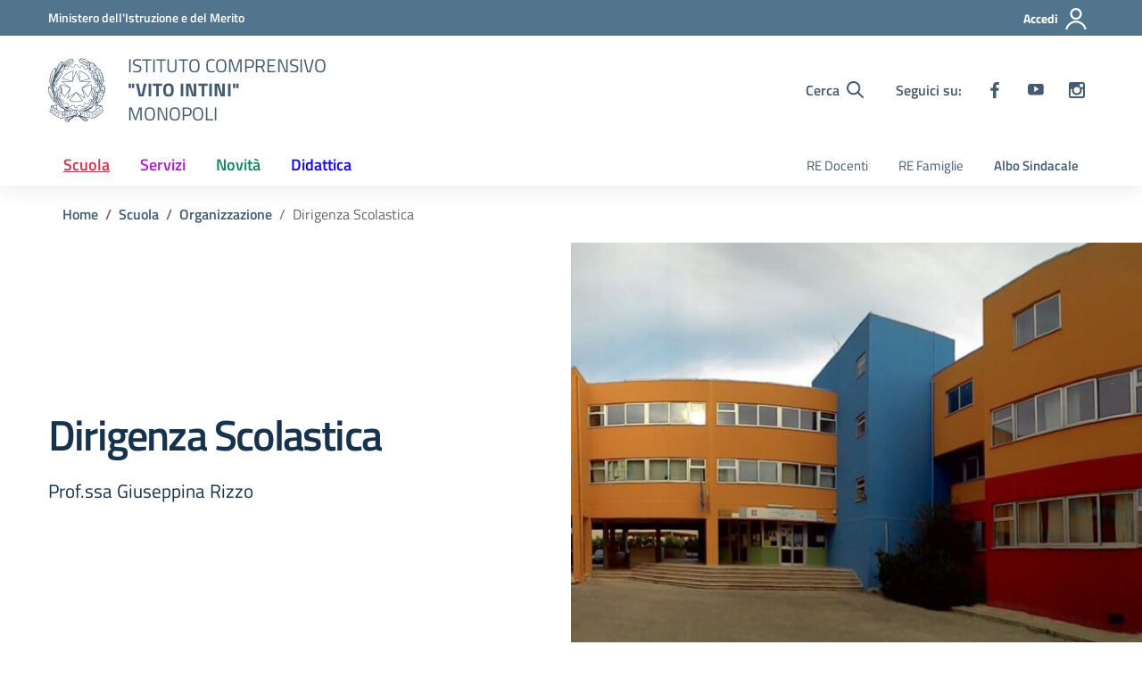

--- FILE ---
content_type: text/css
request_url: https://www.primoicmonopoli.edu.it/wp-content/litespeed/css/42fc9d28557f106e5457d926bd2a3c6b.css?ver=df36e
body_size: 121055
content:
img:is([sizes=auto i],[sizes^="auto," i]){contain-intrinsic-size:3000px 1500px}img.wp-smiley,img.emoji{display:inline!important;border:none!important;box-shadow:none!important;height:1em!important;width:1em!important;margin:0 0.07em!important;vertical-align:-0.1em!important;background:none!important;padding:0!important}.wp-block-accordion{box-sizing:border-box}.wp-block-accordion-item.is-open>.wp-block-accordion-heading .wp-block-accordion-heading__toggle-icon{transform:rotate(45deg)}@media (prefers-reduced-motion:no-preference){.wp-block-accordion-item{transition:grid-template-rows .3s ease-out}.wp-block-accordion-item>.wp-block-accordion-heading .wp-block-accordion-heading__toggle-icon{transition:transform .2s ease-in-out}}.wp-block-accordion-heading{margin:0}.wp-block-accordion-heading__toggle{align-items:center;background-color:inherit!important;border:none;color:inherit!important;cursor:pointer;display:flex;font-family:inherit;font-size:inherit;font-style:inherit;font-weight:inherit;letter-spacing:inherit;line-height:inherit;overflow:hidden;padding:var(--wp--preset--spacing--20,1em) 0;text-align:inherit;text-decoration:inherit;text-transform:inherit;width:100%;word-spacing:inherit}.wp-block-accordion-heading__toggle:not(:focus-visible){outline:none}.wp-block-accordion-heading__toggle:focus,.wp-block-accordion-heading__toggle:hover{background-color:inherit!important;border:none;box-shadow:none;color:inherit;padding:var(--wp--preset--spacing--20,1em) 0;text-decoration:none}.wp-block-accordion-heading__toggle:focus-visible{outline:auto;outline-offset:0}.wp-block-accordion-heading__toggle:hover .wp-block-accordion-heading__toggle-title{text-decoration:underline}.wp-block-accordion-heading__toggle-title{flex:1}.wp-block-accordion-heading__toggle-icon{align-items:center;display:flex;height:1.2em;justify-content:center;width:1.2em}.wp-block-accordion-panel[aria-hidden=true],.wp-block-accordion-panel[inert]{display:none;margin-block-start:0}.wp-block-archives{box-sizing:border-box}.wp-block-archives-dropdown label{display:block}.wp-block-avatar{line-height:0}.wp-block-avatar,.wp-block-avatar img{box-sizing:border-box}.wp-block-avatar.aligncenter{text-align:center}.wp-block-audio{box-sizing:border-box}.wp-block-audio :where(figcaption){margin-bottom:1em;margin-top:.5em}.wp-block-audio audio{min-width:300px;width:100%}.wp-block-breadcrumbs{box-sizing:border-box}.wp-block-breadcrumbs ol{flex-wrap:wrap;list-style:none}.wp-block-breadcrumbs li,.wp-block-breadcrumbs ol{align-items:center;display:flex;margin:0;padding:0}.wp-block-breadcrumbs li:not(:last-child):after{content:var(--separator,"/");margin:0 .5em;opacity:.7}.wp-block-breadcrumbs span{color:inherit}.wp-block-button__link{align-content:center;box-sizing:border-box;cursor:pointer;display:inline-block;height:100%;text-align:center;word-break:break-word}.wp-block-button__link.aligncenter{text-align:center}.wp-block-button__link.alignright{text-align:right}:where(.wp-block-button__link){border-radius:9999px;box-shadow:none;padding:calc(.667em + 2px) calc(1.333em + 2px);text-decoration:none}.wp-block-button[style*=text-decoration] .wp-block-button__link{text-decoration:inherit}.wp-block-buttons>.wp-block-button.has-custom-width{max-width:none}.wp-block-buttons>.wp-block-button.has-custom-width .wp-block-button__link{width:100%}.wp-block-buttons>.wp-block-button.has-custom-font-size .wp-block-button__link{font-size:inherit}.wp-block-buttons>.wp-block-button.wp-block-button__width-25{width:calc(25% - var(--wp--style--block-gap, .5em)*.75)}.wp-block-buttons>.wp-block-button.wp-block-button__width-50{width:calc(50% - var(--wp--style--block-gap, .5em)*.5)}.wp-block-buttons>.wp-block-button.wp-block-button__width-75{width:calc(75% - var(--wp--style--block-gap, .5em)*.25)}.wp-block-buttons>.wp-block-button.wp-block-button__width-100{flex-basis:100%;width:100%}.wp-block-buttons.is-vertical>.wp-block-button.wp-block-button__width-25{width:25%}.wp-block-buttons.is-vertical>.wp-block-button.wp-block-button__width-50{width:50%}.wp-block-buttons.is-vertical>.wp-block-button.wp-block-button__width-75{width:75%}.wp-block-button.is-style-squared,.wp-block-button__link.wp-block-button.is-style-squared{border-radius:0}.wp-block-button.no-border-radius,.wp-block-button__link.no-border-radius{border-radius:0!important}:root :where(.wp-block-button .wp-block-button__link.is-style-outline),:root :where(.wp-block-button.is-style-outline>.wp-block-button__link){border:2px solid;padding:.667em 1.333em}:root :where(.wp-block-button .wp-block-button__link.is-style-outline:not(.has-text-color)),:root :where(.wp-block-button.is-style-outline>.wp-block-button__link:not(.has-text-color)){color:currentColor}:root :where(.wp-block-button .wp-block-button__link.is-style-outline:not(.has-background)),:root :where(.wp-block-button.is-style-outline>.wp-block-button__link:not(.has-background)){background-color:initial;background-image:none}.wp-block-buttons{box-sizing:border-box}.wp-block-buttons.is-vertical{flex-direction:column}.wp-block-buttons.is-vertical>.wp-block-button:last-child{margin-bottom:0}.wp-block-buttons>.wp-block-button{display:inline-block;margin:0}.wp-block-buttons.is-content-justification-left{justify-content:flex-start}.wp-block-buttons.is-content-justification-left.is-vertical{align-items:flex-start}.wp-block-buttons.is-content-justification-center{justify-content:center}.wp-block-buttons.is-content-justification-center.is-vertical{align-items:center}.wp-block-buttons.is-content-justification-right{justify-content:flex-end}.wp-block-buttons.is-content-justification-right.is-vertical{align-items:flex-end}.wp-block-buttons.is-content-justification-space-between{justify-content:space-between}.wp-block-buttons.aligncenter{text-align:center}.wp-block-buttons:not(.is-content-justification-space-between,.is-content-justification-right,.is-content-justification-left,.is-content-justification-center) .wp-block-button.aligncenter{margin-left:auto;margin-right:auto;width:100%}.wp-block-buttons[style*=text-decoration] .wp-block-button,.wp-block-buttons[style*=text-decoration] .wp-block-button__link{text-decoration:inherit}.wp-block-buttons.has-custom-font-size .wp-block-button__link{font-size:inherit}.wp-block-buttons .wp-block-button__link{width:100%}.wp-block-button.aligncenter,.wp-block-calendar{text-align:center}.wp-block-calendar td,.wp-block-calendar th{border:1px solid;padding:.25em}.wp-block-calendar th{font-weight:400}.wp-block-calendar caption{background-color:inherit}.wp-block-calendar table{border-collapse:collapse;width:100%}.wp-block-calendar table.has-background th{background-color:inherit}.wp-block-calendar table.has-text-color th{color:inherit}.wp-block-calendar :where(table:not(.has-text-color)){color:#40464d}.wp-block-calendar :where(table:not(.has-text-color)) td,.wp-block-calendar :where(table:not(.has-text-color)) th{border-color:#ddd}:where(.wp-block-calendar table:not(.has-background) th){background:#ddd}.wp-block-categories{box-sizing:border-box}.wp-block-categories.alignleft{margin-right:2em}.wp-block-categories.alignright{margin-left:2em}.wp-block-categories.wp-block-categories-dropdown.aligncenter{text-align:center}.wp-block-categories .wp-block-categories__label{display:block;width:100%}.wp-block-code{box-sizing:border-box}.wp-block-code code{/*!rtl:begin:ignore*/direction:ltr;display:block;font-family:inherit;overflow-wrap:break-word;text-align:initial;white-space:pre-wrap /*!rtl:end:ignore*/}.wp-block-columns{box-sizing:border-box;display:flex;flex-wrap:wrap!important}@media (min-width:782px){.wp-block-columns{flex-wrap:nowrap!important}}.wp-block-columns{align-items:normal!important}.wp-block-columns.are-vertically-aligned-top{align-items:flex-start}.wp-block-columns.are-vertically-aligned-center{align-items:center}.wp-block-columns.are-vertically-aligned-bottom{align-items:flex-end}@media (max-width:781px){.wp-block-columns:not(.is-not-stacked-on-mobile)>.wp-block-column{flex-basis:100%!important}}@media (min-width:782px){.wp-block-columns:not(.is-not-stacked-on-mobile)>.wp-block-column{flex-basis:0%;flex-grow:1}.wp-block-columns:not(.is-not-stacked-on-mobile)>.wp-block-column[style*=flex-basis]{flex-grow:0}}.wp-block-columns.is-not-stacked-on-mobile{flex-wrap:nowrap!important}.wp-block-columns.is-not-stacked-on-mobile>.wp-block-column{flex-basis:0%;flex-grow:1}.wp-block-columns.is-not-stacked-on-mobile>.wp-block-column[style*=flex-basis]{flex-grow:0}:where(.wp-block-columns){margin-bottom:1.75em}:where(.wp-block-columns.has-background){padding:1.25em 2.375em}.wp-block-column{flex-grow:1;min-width:0;overflow-wrap:break-word;word-break:break-word}.wp-block-column.is-vertically-aligned-top{align-self:flex-start}.wp-block-column.is-vertically-aligned-center{align-self:center}.wp-block-column.is-vertically-aligned-bottom{align-self:flex-end}.wp-block-column.is-vertically-aligned-stretch{align-self:stretch}.wp-block-column.is-vertically-aligned-bottom,.wp-block-column.is-vertically-aligned-center,.wp-block-column.is-vertically-aligned-top{width:100%}.wp-block-post-comments{box-sizing:border-box}.wp-block-post-comments .alignleft{float:left}.wp-block-post-comments .alignright{float:right}.wp-block-post-comments .navigation:after{clear:both;content:"";display:table}.wp-block-post-comments .commentlist{clear:both;list-style:none;margin:0;padding:0}.wp-block-post-comments .commentlist .comment{min-height:2.25em;padding-left:3.25em}.wp-block-post-comments .commentlist .comment p{font-size:1em;line-height:1.8;margin:1em 0}.wp-block-post-comments .commentlist .children{list-style:none;margin:0;padding:0}.wp-block-post-comments .comment-author{line-height:1.5}.wp-block-post-comments .comment-author .avatar{border-radius:1.5em;display:block;float:left;height:2.5em;margin-right:.75em;margin-top:.5em;width:2.5em}.wp-block-post-comments .comment-author cite{font-style:normal}.wp-block-post-comments .comment-meta{font-size:.875em;line-height:1.5}.wp-block-post-comments .comment-meta b{font-weight:400}.wp-block-post-comments .comment-meta .comment-awaiting-moderation{display:block;margin-bottom:1em;margin-top:1em}.wp-block-post-comments .comment-body .commentmetadata{font-size:.875em}.wp-block-post-comments .comment-form-author label,.wp-block-post-comments .comment-form-comment label,.wp-block-post-comments .comment-form-email label,.wp-block-post-comments .comment-form-url label{display:block;margin-bottom:.25em}.wp-block-post-comments .comment-form input:not([type=submit]):not([type=checkbox]),.wp-block-post-comments .comment-form textarea{box-sizing:border-box;display:block;width:100%}.wp-block-post-comments .comment-form-cookies-consent{display:flex;gap:.25em}.wp-block-post-comments .comment-form-cookies-consent #wp-comment-cookies-consent{margin-top:.35em}.wp-block-post-comments .comment-reply-title{margin-bottom:0}.wp-block-post-comments .comment-reply-title :where(small){font-size:var(--wp--preset--font-size--medium,smaller);margin-left:.5em}.wp-block-post-comments .reply{font-size:.875em;margin-bottom:1.4em}.wp-block-post-comments input:not([type=submit]),.wp-block-post-comments textarea{border:1px solid #949494;font-family:inherit;font-size:1em}.wp-block-post-comments input:not([type=submit]):not([type=checkbox]),.wp-block-post-comments textarea{padding:calc(.667em + 2px)}:where(.wp-block-post-comments input[type=submit]){border:none}.wp-block-comments{box-sizing:border-box}.wp-block-comments-pagination>.wp-block-comments-pagination-next,.wp-block-comments-pagination>.wp-block-comments-pagination-numbers,.wp-block-comments-pagination>.wp-block-comments-pagination-previous{font-size:inherit}.wp-block-comments-pagination .wp-block-comments-pagination-previous-arrow{display:inline-block;margin-right:1ch}.wp-block-comments-pagination .wp-block-comments-pagination-previous-arrow:not(.is-arrow-chevron){transform:scaleX(1)}.wp-block-comments-pagination .wp-block-comments-pagination-next-arrow{display:inline-block;margin-left:1ch}.wp-block-comments-pagination .wp-block-comments-pagination-next-arrow:not(.is-arrow-chevron){transform:scaleX(1)}.wp-block-comments-pagination.aligncenter{justify-content:center}.wp-block-comment-template{box-sizing:border-box;list-style:none;margin-bottom:0;max-width:100%;padding:0}.wp-block-comment-template li{clear:both}.wp-block-comment-template ol{list-style:none;margin-bottom:0;max-width:100%;padding-left:2rem}.wp-block-comment-template.alignleft{float:left}.wp-block-comment-template.aligncenter{margin-left:auto;margin-right:auto;width:fit-content}.wp-block-comment-template.alignright{float:right}.wp-block-comment-date{box-sizing:border-box}.comment-awaiting-moderation{display:block;font-size:.875em;line-height:1.5}.wp-block-comment-author-name,.wp-block-comment-content,.wp-block-comment-edit-link,.wp-block-comment-reply-link{box-sizing:border-box}.wp-block-cover,.wp-block-cover-image{align-items:center;background-position:50%;box-sizing:border-box;display:flex;justify-content:center;min-height:430px;overflow:hidden;overflow:clip;padding:1em;position:relative}.wp-block-cover .has-background-dim:not([class*=-background-color]),.wp-block-cover-image .has-background-dim:not([class*=-background-color]),.wp-block-cover-image.has-background-dim:not([class*=-background-color]),.wp-block-cover.has-background-dim:not([class*=-background-color]){background-color:#000}.wp-block-cover .has-background-dim.has-background-gradient,.wp-block-cover-image .has-background-dim.has-background-gradient{background-color:initial}.wp-block-cover-image.has-background-dim:before,.wp-block-cover.has-background-dim:before{background-color:inherit;content:""}.wp-block-cover .wp-block-cover__background,.wp-block-cover .wp-block-cover__gradient-background,.wp-block-cover-image .wp-block-cover__background,.wp-block-cover-image .wp-block-cover__gradient-background,.wp-block-cover-image.has-background-dim:not(.has-background-gradient):before,.wp-block-cover.has-background-dim:not(.has-background-gradient):before{bottom:0;left:0;opacity:.5;position:absolute;right:0;top:0}.wp-block-cover-image.has-background-dim.has-background-dim-10 .wp-block-cover__background,.wp-block-cover-image.has-background-dim.has-background-dim-10 .wp-block-cover__gradient-background,.wp-block-cover-image.has-background-dim.has-background-dim-10:not(.has-background-gradient):before,.wp-block-cover.has-background-dim.has-background-dim-10 .wp-block-cover__background,.wp-block-cover.has-background-dim.has-background-dim-10 .wp-block-cover__gradient-background,.wp-block-cover.has-background-dim.has-background-dim-10:not(.has-background-gradient):before{opacity:.1}.wp-block-cover-image.has-background-dim.has-background-dim-20 .wp-block-cover__background,.wp-block-cover-image.has-background-dim.has-background-dim-20 .wp-block-cover__gradient-background,.wp-block-cover-image.has-background-dim.has-background-dim-20:not(.has-background-gradient):before,.wp-block-cover.has-background-dim.has-background-dim-20 .wp-block-cover__background,.wp-block-cover.has-background-dim.has-background-dim-20 .wp-block-cover__gradient-background,.wp-block-cover.has-background-dim.has-background-dim-20:not(.has-background-gradient):before{opacity:.2}.wp-block-cover-image.has-background-dim.has-background-dim-30 .wp-block-cover__background,.wp-block-cover-image.has-background-dim.has-background-dim-30 .wp-block-cover__gradient-background,.wp-block-cover-image.has-background-dim.has-background-dim-30:not(.has-background-gradient):before,.wp-block-cover.has-background-dim.has-background-dim-30 .wp-block-cover__background,.wp-block-cover.has-background-dim.has-background-dim-30 .wp-block-cover__gradient-background,.wp-block-cover.has-background-dim.has-background-dim-30:not(.has-background-gradient):before{opacity:.3}.wp-block-cover-image.has-background-dim.has-background-dim-40 .wp-block-cover__background,.wp-block-cover-image.has-background-dim.has-background-dim-40 .wp-block-cover__gradient-background,.wp-block-cover-image.has-background-dim.has-background-dim-40:not(.has-background-gradient):before,.wp-block-cover.has-background-dim.has-background-dim-40 .wp-block-cover__background,.wp-block-cover.has-background-dim.has-background-dim-40 .wp-block-cover__gradient-background,.wp-block-cover.has-background-dim.has-background-dim-40:not(.has-background-gradient):before{opacity:.4}.wp-block-cover-image.has-background-dim.has-background-dim-50 .wp-block-cover__background,.wp-block-cover-image.has-background-dim.has-background-dim-50 .wp-block-cover__gradient-background,.wp-block-cover-image.has-background-dim.has-background-dim-50:not(.has-background-gradient):before,.wp-block-cover.has-background-dim.has-background-dim-50 .wp-block-cover__background,.wp-block-cover.has-background-dim.has-background-dim-50 .wp-block-cover__gradient-background,.wp-block-cover.has-background-dim.has-background-dim-50:not(.has-background-gradient):before{opacity:.5}.wp-block-cover-image.has-background-dim.has-background-dim-60 .wp-block-cover__background,.wp-block-cover-image.has-background-dim.has-background-dim-60 .wp-block-cover__gradient-background,.wp-block-cover-image.has-background-dim.has-background-dim-60:not(.has-background-gradient):before,.wp-block-cover.has-background-dim.has-background-dim-60 .wp-block-cover__background,.wp-block-cover.has-background-dim.has-background-dim-60 .wp-block-cover__gradient-background,.wp-block-cover.has-background-dim.has-background-dim-60:not(.has-background-gradient):before{opacity:.6}.wp-block-cover-image.has-background-dim.has-background-dim-70 .wp-block-cover__background,.wp-block-cover-image.has-background-dim.has-background-dim-70 .wp-block-cover__gradient-background,.wp-block-cover-image.has-background-dim.has-background-dim-70:not(.has-background-gradient):before,.wp-block-cover.has-background-dim.has-background-dim-70 .wp-block-cover__background,.wp-block-cover.has-background-dim.has-background-dim-70 .wp-block-cover__gradient-background,.wp-block-cover.has-background-dim.has-background-dim-70:not(.has-background-gradient):before{opacity:.7}.wp-block-cover-image.has-background-dim.has-background-dim-80 .wp-block-cover__background,.wp-block-cover-image.has-background-dim.has-background-dim-80 .wp-block-cover__gradient-background,.wp-block-cover-image.has-background-dim.has-background-dim-80:not(.has-background-gradient):before,.wp-block-cover.has-background-dim.has-background-dim-80 .wp-block-cover__background,.wp-block-cover.has-background-dim.has-background-dim-80 .wp-block-cover__gradient-background,.wp-block-cover.has-background-dim.has-background-dim-80:not(.has-background-gradient):before{opacity:.8}.wp-block-cover-image.has-background-dim.has-background-dim-90 .wp-block-cover__background,.wp-block-cover-image.has-background-dim.has-background-dim-90 .wp-block-cover__gradient-background,.wp-block-cover-image.has-background-dim.has-background-dim-90:not(.has-background-gradient):before,.wp-block-cover.has-background-dim.has-background-dim-90 .wp-block-cover__background,.wp-block-cover.has-background-dim.has-background-dim-90 .wp-block-cover__gradient-background,.wp-block-cover.has-background-dim.has-background-dim-90:not(.has-background-gradient):before{opacity:.9}.wp-block-cover-image.has-background-dim.has-background-dim-100 .wp-block-cover__background,.wp-block-cover-image.has-background-dim.has-background-dim-100 .wp-block-cover__gradient-background,.wp-block-cover-image.has-background-dim.has-background-dim-100:not(.has-background-gradient):before,.wp-block-cover.has-background-dim.has-background-dim-100 .wp-block-cover__background,.wp-block-cover.has-background-dim.has-background-dim-100 .wp-block-cover__gradient-background,.wp-block-cover.has-background-dim.has-background-dim-100:not(.has-background-gradient):before{opacity:1}.wp-block-cover .wp-block-cover__background.has-background-dim.has-background-dim-0,.wp-block-cover .wp-block-cover__gradient-background.has-background-dim.has-background-dim-0,.wp-block-cover-image .wp-block-cover__background.has-background-dim.has-background-dim-0,.wp-block-cover-image .wp-block-cover__gradient-background.has-background-dim.has-background-dim-0{opacity:0}.wp-block-cover .wp-block-cover__background.has-background-dim.has-background-dim-10,.wp-block-cover .wp-block-cover__gradient-background.has-background-dim.has-background-dim-10,.wp-block-cover-image .wp-block-cover__background.has-background-dim.has-background-dim-10,.wp-block-cover-image .wp-block-cover__gradient-background.has-background-dim.has-background-dim-10{opacity:.1}.wp-block-cover .wp-block-cover__background.has-background-dim.has-background-dim-20,.wp-block-cover .wp-block-cover__gradient-background.has-background-dim.has-background-dim-20,.wp-block-cover-image .wp-block-cover__background.has-background-dim.has-background-dim-20,.wp-block-cover-image .wp-block-cover__gradient-background.has-background-dim.has-background-dim-20{opacity:.2}.wp-block-cover .wp-block-cover__background.has-background-dim.has-background-dim-30,.wp-block-cover .wp-block-cover__gradient-background.has-background-dim.has-background-dim-30,.wp-block-cover-image .wp-block-cover__background.has-background-dim.has-background-dim-30,.wp-block-cover-image .wp-block-cover__gradient-background.has-background-dim.has-background-dim-30{opacity:.3}.wp-block-cover .wp-block-cover__background.has-background-dim.has-background-dim-40,.wp-block-cover .wp-block-cover__gradient-background.has-background-dim.has-background-dim-40,.wp-block-cover-image .wp-block-cover__background.has-background-dim.has-background-dim-40,.wp-block-cover-image .wp-block-cover__gradient-background.has-background-dim.has-background-dim-40{opacity:.4}.wp-block-cover .wp-block-cover__background.has-background-dim.has-background-dim-50,.wp-block-cover .wp-block-cover__gradient-background.has-background-dim.has-background-dim-50,.wp-block-cover-image .wp-block-cover__background.has-background-dim.has-background-dim-50,.wp-block-cover-image .wp-block-cover__gradient-background.has-background-dim.has-background-dim-50{opacity:.5}.wp-block-cover .wp-block-cover__background.has-background-dim.has-background-dim-60,.wp-block-cover .wp-block-cover__gradient-background.has-background-dim.has-background-dim-60,.wp-block-cover-image .wp-block-cover__background.has-background-dim.has-background-dim-60,.wp-block-cover-image .wp-block-cover__gradient-background.has-background-dim.has-background-dim-60{opacity:.6}.wp-block-cover .wp-block-cover__background.has-background-dim.has-background-dim-70,.wp-block-cover .wp-block-cover__gradient-background.has-background-dim.has-background-dim-70,.wp-block-cover-image .wp-block-cover__background.has-background-dim.has-background-dim-70,.wp-block-cover-image .wp-block-cover__gradient-background.has-background-dim.has-background-dim-70{opacity:.7}.wp-block-cover .wp-block-cover__background.has-background-dim.has-background-dim-80,.wp-block-cover .wp-block-cover__gradient-background.has-background-dim.has-background-dim-80,.wp-block-cover-image .wp-block-cover__background.has-background-dim.has-background-dim-80,.wp-block-cover-image .wp-block-cover__gradient-background.has-background-dim.has-background-dim-80{opacity:.8}.wp-block-cover .wp-block-cover__background.has-background-dim.has-background-dim-90,.wp-block-cover .wp-block-cover__gradient-background.has-background-dim.has-background-dim-90,.wp-block-cover-image .wp-block-cover__background.has-background-dim.has-background-dim-90,.wp-block-cover-image .wp-block-cover__gradient-background.has-background-dim.has-background-dim-90{opacity:.9}.wp-block-cover .wp-block-cover__background.has-background-dim.has-background-dim-100,.wp-block-cover .wp-block-cover__gradient-background.has-background-dim.has-background-dim-100,.wp-block-cover-image .wp-block-cover__background.has-background-dim.has-background-dim-100,.wp-block-cover-image .wp-block-cover__gradient-background.has-background-dim.has-background-dim-100{opacity:1}.wp-block-cover-image.alignleft,.wp-block-cover-image.alignright,.wp-block-cover.alignleft,.wp-block-cover.alignright{max-width:420px;width:100%}.wp-block-cover-image.aligncenter,.wp-block-cover-image.alignleft,.wp-block-cover-image.alignright,.wp-block-cover.aligncenter,.wp-block-cover.alignleft,.wp-block-cover.alignright{display:flex}.wp-block-cover .wp-block-cover__inner-container,.wp-block-cover-image .wp-block-cover__inner-container{color:inherit;position:relative;width:100%}.wp-block-cover-image.is-position-top-left,.wp-block-cover.is-position-top-left{align-items:flex-start;justify-content:flex-start}.wp-block-cover-image.is-position-top-center,.wp-block-cover.is-position-top-center{align-items:flex-start;justify-content:center}.wp-block-cover-image.is-position-top-right,.wp-block-cover.is-position-top-right{align-items:flex-start;justify-content:flex-end}.wp-block-cover-image.is-position-center-left,.wp-block-cover.is-position-center-left{align-items:center;justify-content:flex-start}.wp-block-cover-image.is-position-center-center,.wp-block-cover.is-position-center-center{align-items:center;justify-content:center}.wp-block-cover-image.is-position-center-right,.wp-block-cover.is-position-center-right{align-items:center;justify-content:flex-end}.wp-block-cover-image.is-position-bottom-left,.wp-block-cover.is-position-bottom-left{align-items:flex-end;justify-content:flex-start}.wp-block-cover-image.is-position-bottom-center,.wp-block-cover.is-position-bottom-center{align-items:flex-end;justify-content:center}.wp-block-cover-image.is-position-bottom-right,.wp-block-cover.is-position-bottom-right{align-items:flex-end;justify-content:flex-end}.wp-block-cover-image.has-custom-content-position.has-custom-content-position .wp-block-cover__inner-container,.wp-block-cover.has-custom-content-position.has-custom-content-position .wp-block-cover__inner-container{margin:0}.wp-block-cover-image.has-custom-content-position.has-custom-content-position.is-position-bottom-left .wp-block-cover__inner-container,.wp-block-cover-image.has-custom-content-position.has-custom-content-position.is-position-bottom-right .wp-block-cover__inner-container,.wp-block-cover-image.has-custom-content-position.has-custom-content-position.is-position-center-left .wp-block-cover__inner-container,.wp-block-cover-image.has-custom-content-position.has-custom-content-position.is-position-center-right .wp-block-cover__inner-container,.wp-block-cover-image.has-custom-content-position.has-custom-content-position.is-position-top-left .wp-block-cover__inner-container,.wp-block-cover-image.has-custom-content-position.has-custom-content-position.is-position-top-right .wp-block-cover__inner-container,.wp-block-cover.has-custom-content-position.has-custom-content-position.is-position-bottom-left .wp-block-cover__inner-container,.wp-block-cover.has-custom-content-position.has-custom-content-position.is-position-bottom-right .wp-block-cover__inner-container,.wp-block-cover.has-custom-content-position.has-custom-content-position.is-position-center-left .wp-block-cover__inner-container,.wp-block-cover.has-custom-content-position.has-custom-content-position.is-position-center-right .wp-block-cover__inner-container,.wp-block-cover.has-custom-content-position.has-custom-content-position.is-position-top-left .wp-block-cover__inner-container,.wp-block-cover.has-custom-content-position.has-custom-content-position.is-position-top-right .wp-block-cover__inner-container{margin:0;width:auto}.wp-block-cover .wp-block-cover__image-background,.wp-block-cover video.wp-block-cover__video-background,.wp-block-cover-image .wp-block-cover__image-background,.wp-block-cover-image video.wp-block-cover__video-background{border:none;bottom:0;box-shadow:none;height:100%;left:0;margin:0;max-height:none;max-width:none;object-fit:cover;outline:none;padding:0;position:absolute;right:0;top:0;width:100%}.wp-block-cover-image.has-parallax,.wp-block-cover.has-parallax,.wp-block-cover__image-background.has-parallax,video.wp-block-cover__video-background.has-parallax{background-attachment:fixed;background-repeat:no-repeat;background-size:cover}@supports (-webkit-touch-callout:inherit){.wp-block-cover-image.has-parallax,.wp-block-cover.has-parallax,.wp-block-cover__image-background.has-parallax,video.wp-block-cover__video-background.has-parallax{background-attachment:scroll}}@media (prefers-reduced-motion:reduce){.wp-block-cover-image.has-parallax,.wp-block-cover.has-parallax,.wp-block-cover__image-background.has-parallax,video.wp-block-cover__video-background.has-parallax{background-attachment:scroll}}.wp-block-cover-image.is-repeated,.wp-block-cover.is-repeated,.wp-block-cover__image-background.is-repeated,video.wp-block-cover__video-background.is-repeated{background-repeat:repeat;background-size:auto}.wp-block-cover-image-text,.wp-block-cover-image-text a,.wp-block-cover-image-text a:active,.wp-block-cover-image-text a:focus,.wp-block-cover-image-text a:hover,.wp-block-cover-text,.wp-block-cover-text a,.wp-block-cover-text a:active,.wp-block-cover-text a:focus,.wp-block-cover-text a:hover,section.wp-block-cover-image h2,section.wp-block-cover-image h2 a,section.wp-block-cover-image h2 a:active,section.wp-block-cover-image h2 a:focus,section.wp-block-cover-image h2 a:hover{color:#fff}.wp-block-cover-image .wp-block-cover.has-left-content{justify-content:flex-start}.wp-block-cover-image .wp-block-cover.has-right-content{justify-content:flex-end}.wp-block-cover-image.has-left-content .wp-block-cover-image-text,.wp-block-cover.has-left-content .wp-block-cover-text,section.wp-block-cover-image.has-left-content>h2{margin-left:0;text-align:left}.wp-block-cover-image.has-right-content .wp-block-cover-image-text,.wp-block-cover.has-right-content .wp-block-cover-text,section.wp-block-cover-image.has-right-content>h2{margin-right:0;text-align:right}.wp-block-cover .wp-block-cover-text,.wp-block-cover-image .wp-block-cover-image-text,section.wp-block-cover-image>h2{font-size:2em;line-height:1.25;margin-bottom:0;max-width:840px;padding:.44em;text-align:center;z-index:1}:where(.wp-block-cover-image:not(.has-text-color)),:where(.wp-block-cover:not(.has-text-color)){color:#fff}:where(.wp-block-cover-image.is-light:not(.has-text-color)),:where(.wp-block-cover.is-light:not(.has-text-color)){color:#000}:root :where(.wp-block-cover h1:not(.has-text-color)),:root :where(.wp-block-cover h2:not(.has-text-color)),:root :where(.wp-block-cover h3:not(.has-text-color)),:root :where(.wp-block-cover h4:not(.has-text-color)),:root :where(.wp-block-cover h5:not(.has-text-color)),:root :where(.wp-block-cover h6:not(.has-text-color)),:root :where(.wp-block-cover p:not(.has-text-color)){color:inherit}body:not(.editor-styles-wrapper) .wp-block-cover:not(.wp-block-cover:has(.wp-block-cover__background+.wp-block-cover__inner-container)) .wp-block-cover__image-background,body:not(.editor-styles-wrapper) .wp-block-cover:not(.wp-block-cover:has(.wp-block-cover__background+.wp-block-cover__inner-container)) .wp-block-cover__video-background{z-index:0}body:not(.editor-styles-wrapper) .wp-block-cover:not(.wp-block-cover:has(.wp-block-cover__background+.wp-block-cover__inner-container)) .wp-block-cover__background,body:not(.editor-styles-wrapper) .wp-block-cover:not(.wp-block-cover:has(.wp-block-cover__background+.wp-block-cover__inner-container)) .wp-block-cover__gradient-background,body:not(.editor-styles-wrapper) .wp-block-cover:not(.wp-block-cover:has(.wp-block-cover__background+.wp-block-cover__inner-container)) .wp-block-cover__inner-container,body:not(.editor-styles-wrapper) .wp-block-cover:not(.wp-block-cover:has(.wp-block-cover__background+.wp-block-cover__inner-container)).has-background-dim:not(.has-background-gradient):before{z-index:1}.has-modal-open body:not(.editor-styles-wrapper) .wp-block-cover:not(.wp-block-cover:has(.wp-block-cover__background+.wp-block-cover__inner-container)) .wp-block-cover__inner-container{z-index:auto}.wp-block-details{box-sizing:border-box}.wp-block-details summary{cursor:pointer}.wp-block-embed.alignleft,.wp-block-embed.alignright,.wp-block[data-align=left]>[data-type="core/embed"],.wp-block[data-align=right]>[data-type="core/embed"]{max-width:360px;width:100%}.wp-block-embed.alignleft .wp-block-embed__wrapper,.wp-block-embed.alignright .wp-block-embed__wrapper,.wp-block[data-align=left]>[data-type="core/embed"] .wp-block-embed__wrapper,.wp-block[data-align=right]>[data-type="core/embed"] .wp-block-embed__wrapper{min-width:280px}.wp-block-cover .wp-block-embed{min-height:240px;min-width:320px}.wp-block-embed{overflow-wrap:break-word}.wp-block-embed :where(figcaption){margin-bottom:1em;margin-top:.5em}.wp-block-embed iframe{max-width:100%}.wp-block-embed__wrapper{position:relative}.wp-embed-responsive .wp-has-aspect-ratio .wp-block-embed__wrapper:before{content:"";display:block;padding-top:50%}.wp-embed-responsive .wp-has-aspect-ratio iframe{bottom:0;height:100%;left:0;position:absolute;right:0;top:0;width:100%}.wp-embed-responsive .wp-embed-aspect-21-9 .wp-block-embed__wrapper:before{padding-top:42.85%}.wp-embed-responsive .wp-embed-aspect-18-9 .wp-block-embed__wrapper:before{padding-top:50%}.wp-embed-responsive .wp-embed-aspect-16-9 .wp-block-embed__wrapper:before{padding-top:56.25%}.wp-embed-responsive .wp-embed-aspect-4-3 .wp-block-embed__wrapper:before{padding-top:75%}.wp-embed-responsive .wp-embed-aspect-1-1 .wp-block-embed__wrapper:before{padding-top:100%}.wp-embed-responsive .wp-embed-aspect-9-16 .wp-block-embed__wrapper:before{padding-top:177.77%}.wp-embed-responsive .wp-embed-aspect-1-2 .wp-block-embed__wrapper:before{padding-top:200%}.wp-block-file{box-sizing:border-box}.wp-block-file:not(.wp-element-button){font-size:.8em}.wp-block-file.aligncenter{text-align:center}.wp-block-file.alignright{text-align:right}.wp-block-file *+.wp-block-file__button{margin-left:.75em}:where(.wp-block-file){margin-bottom:1.5em}.wp-block-file__embed{margin-bottom:1em}:where(.wp-block-file__button){border-radius:2em;display:inline-block;padding:.5em 1em}:where(.wp-block-file__button):where(a):active,:where(.wp-block-file__button):where(a):focus,:where(.wp-block-file__button):where(a):hover,:where(.wp-block-file__button):where(a):visited{box-shadow:none;color:#fff;opacity:.85;text-decoration:none}.wp-block-form-input__label{display:flex;flex-direction:column;gap:.25em;margin-bottom:.5em;width:100%}.wp-block-form-input__label.is-label-inline{align-items:center;flex-direction:row;gap:.5em}.wp-block-form-input__label.is-label-inline .wp-block-form-input__label-content{margin-bottom:.5em}.wp-block-form-input__label:has(input[type=checkbox]){flex-direction:row;width:fit-content}.wp-block-form-input__label:has(input[type=checkbox]) .wp-block-form-input__label-content{margin:0}.wp-block-form-input__label:has(.wp-block-form-input__label-content+input[type=checkbox]){flex-direction:row-reverse}.wp-block-form-input__label-content{width:fit-content}:where(.wp-block-form-input__input){font-size:1em;margin-bottom:.5em;padding:0 .5em}:where(.wp-block-form-input__input)[type=date],:where(.wp-block-form-input__input)[type=datetime-local],:where(.wp-block-form-input__input)[type=datetime],:where(.wp-block-form-input__input)[type=email],:where(.wp-block-form-input__input)[type=month],:where(.wp-block-form-input__input)[type=number],:where(.wp-block-form-input__input)[type=password],:where(.wp-block-form-input__input)[type=search],:where(.wp-block-form-input__input)[type=tel],:where(.wp-block-form-input__input)[type=text],:where(.wp-block-form-input__input)[type=time],:where(.wp-block-form-input__input)[type=url],:where(.wp-block-form-input__input)[type=week]{border-style:solid;border-width:1px;line-height:2;min-height:2em}textarea.wp-block-form-input__input{min-height:10em}.blocks-gallery-grid:not(.has-nested-images),.wp-block-gallery:not(.has-nested-images){display:flex;flex-wrap:wrap;list-style-type:none;margin:0;padding:0}.blocks-gallery-grid:not(.has-nested-images) .blocks-gallery-image,.blocks-gallery-grid:not(.has-nested-images) .blocks-gallery-item,.wp-block-gallery:not(.has-nested-images) .blocks-gallery-image,.wp-block-gallery:not(.has-nested-images) .blocks-gallery-item{display:flex;flex-direction:column;flex-grow:1;justify-content:center;margin:0 1em 1em 0;position:relative;width:calc(50% - 1em)}.blocks-gallery-grid:not(.has-nested-images) .blocks-gallery-image:nth-of-type(2n),.blocks-gallery-grid:not(.has-nested-images) .blocks-gallery-item:nth-of-type(2n),.wp-block-gallery:not(.has-nested-images) .blocks-gallery-image:nth-of-type(2n),.wp-block-gallery:not(.has-nested-images) .blocks-gallery-item:nth-of-type(2n){margin-right:0}.blocks-gallery-grid:not(.has-nested-images) .blocks-gallery-image figure,.blocks-gallery-grid:not(.has-nested-images) .blocks-gallery-item figure,.wp-block-gallery:not(.has-nested-images) .blocks-gallery-image figure,.wp-block-gallery:not(.has-nested-images) .blocks-gallery-item figure{align-items:flex-end;display:flex;height:100%;justify-content:flex-start;margin:0}.blocks-gallery-grid:not(.has-nested-images) .blocks-gallery-image img,.blocks-gallery-grid:not(.has-nested-images) .blocks-gallery-item img,.wp-block-gallery:not(.has-nested-images) .blocks-gallery-image img,.wp-block-gallery:not(.has-nested-images) .blocks-gallery-item img{display:block;height:auto;max-width:100%;width:auto}.blocks-gallery-grid:not(.has-nested-images) .blocks-gallery-image figcaption,.blocks-gallery-grid:not(.has-nested-images) .blocks-gallery-item figcaption,.wp-block-gallery:not(.has-nested-images) .blocks-gallery-image figcaption,.wp-block-gallery:not(.has-nested-images) .blocks-gallery-item figcaption{background:linear-gradient(0deg,#000000b3,#0000004d 70%,#0000);bottom:0;box-sizing:border-box;color:#fff;font-size:.8em;margin:0;max-height:100%;overflow:auto;padding:3em .77em .7em;position:absolute;text-align:center;width:100%;z-index:2}.blocks-gallery-grid:not(.has-nested-images) .blocks-gallery-image figcaption img,.blocks-gallery-grid:not(.has-nested-images) .blocks-gallery-item figcaption img,.wp-block-gallery:not(.has-nested-images) .blocks-gallery-image figcaption img,.wp-block-gallery:not(.has-nested-images) .blocks-gallery-item figcaption img{display:inline}.blocks-gallery-grid:not(.has-nested-images) figcaption,.wp-block-gallery:not(.has-nested-images) figcaption{flex-grow:1}.blocks-gallery-grid:not(.has-nested-images).is-cropped .blocks-gallery-image a,.blocks-gallery-grid:not(.has-nested-images).is-cropped .blocks-gallery-image img,.blocks-gallery-grid:not(.has-nested-images).is-cropped .blocks-gallery-item a,.blocks-gallery-grid:not(.has-nested-images).is-cropped .blocks-gallery-item img,.wp-block-gallery:not(.has-nested-images).is-cropped .blocks-gallery-image a,.wp-block-gallery:not(.has-nested-images).is-cropped .blocks-gallery-image img,.wp-block-gallery:not(.has-nested-images).is-cropped .blocks-gallery-item a,.wp-block-gallery:not(.has-nested-images).is-cropped .blocks-gallery-item img{flex:1;height:100%;object-fit:cover;width:100%}.blocks-gallery-grid:not(.has-nested-images).columns-1 .blocks-gallery-image,.blocks-gallery-grid:not(.has-nested-images).columns-1 .blocks-gallery-item,.wp-block-gallery:not(.has-nested-images).columns-1 .blocks-gallery-image,.wp-block-gallery:not(.has-nested-images).columns-1 .blocks-gallery-item{margin-right:0;width:100%}@media (min-width:600px){.blocks-gallery-grid:not(.has-nested-images).columns-3 .blocks-gallery-image,.blocks-gallery-grid:not(.has-nested-images).columns-3 .blocks-gallery-item,.wp-block-gallery:not(.has-nested-images).columns-3 .blocks-gallery-image,.wp-block-gallery:not(.has-nested-images).columns-3 .blocks-gallery-item{margin-right:1em;width:calc(33.33333% - .66667em)}.blocks-gallery-grid:not(.has-nested-images).columns-4 .blocks-gallery-image,.blocks-gallery-grid:not(.has-nested-images).columns-4 .blocks-gallery-item,.wp-block-gallery:not(.has-nested-images).columns-4 .blocks-gallery-image,.wp-block-gallery:not(.has-nested-images).columns-4 .blocks-gallery-item{margin-right:1em;width:calc(25% - .75em)}.blocks-gallery-grid:not(.has-nested-images).columns-5 .blocks-gallery-image,.blocks-gallery-grid:not(.has-nested-images).columns-5 .blocks-gallery-item,.wp-block-gallery:not(.has-nested-images).columns-5 .blocks-gallery-image,.wp-block-gallery:not(.has-nested-images).columns-5 .blocks-gallery-item{margin-right:1em;width:calc(20% - .8em)}.blocks-gallery-grid:not(.has-nested-images).columns-6 .blocks-gallery-image,.blocks-gallery-grid:not(.has-nested-images).columns-6 .blocks-gallery-item,.wp-block-gallery:not(.has-nested-images).columns-6 .blocks-gallery-image,.wp-block-gallery:not(.has-nested-images).columns-6 .blocks-gallery-item{margin-right:1em;width:calc(16.66667% - .83333em)}.blocks-gallery-grid:not(.has-nested-images).columns-7 .blocks-gallery-image,.blocks-gallery-grid:not(.has-nested-images).columns-7 .blocks-gallery-item,.wp-block-gallery:not(.has-nested-images).columns-7 .blocks-gallery-image,.wp-block-gallery:not(.has-nested-images).columns-7 .blocks-gallery-item{margin-right:1em;width:calc(14.28571% - .85714em)}.blocks-gallery-grid:not(.has-nested-images).columns-8 .blocks-gallery-image,.blocks-gallery-grid:not(.has-nested-images).columns-8 .blocks-gallery-item,.wp-block-gallery:not(.has-nested-images).columns-8 .blocks-gallery-image,.wp-block-gallery:not(.has-nested-images).columns-8 .blocks-gallery-item{margin-right:1em;width:calc(12.5% - .875em)}.blocks-gallery-grid:not(.has-nested-images).columns-1 .blocks-gallery-image:nth-of-type(1n),.blocks-gallery-grid:not(.has-nested-images).columns-1 .blocks-gallery-item:nth-of-type(1n),.blocks-gallery-grid:not(.has-nested-images).columns-2 .blocks-gallery-image:nth-of-type(2n),.blocks-gallery-grid:not(.has-nested-images).columns-2 .blocks-gallery-item:nth-of-type(2n),.blocks-gallery-grid:not(.has-nested-images).columns-3 .blocks-gallery-image:nth-of-type(3n),.blocks-gallery-grid:not(.has-nested-images).columns-3 .blocks-gallery-item:nth-of-type(3n),.blocks-gallery-grid:not(.has-nested-images).columns-4 .blocks-gallery-image:nth-of-type(4n),.blocks-gallery-grid:not(.has-nested-images).columns-4 .blocks-gallery-item:nth-of-type(4n),.blocks-gallery-grid:not(.has-nested-images).columns-5 .blocks-gallery-image:nth-of-type(5n),.blocks-gallery-grid:not(.has-nested-images).columns-5 .blocks-gallery-item:nth-of-type(5n),.blocks-gallery-grid:not(.has-nested-images).columns-6 .blocks-gallery-image:nth-of-type(6n),.blocks-gallery-grid:not(.has-nested-images).columns-6 .blocks-gallery-item:nth-of-type(6n),.blocks-gallery-grid:not(.has-nested-images).columns-7 .blocks-gallery-image:nth-of-type(7n),.blocks-gallery-grid:not(.has-nested-images).columns-7 .blocks-gallery-item:nth-of-type(7n),.blocks-gallery-grid:not(.has-nested-images).columns-8 .blocks-gallery-image:nth-of-type(8n),.blocks-gallery-grid:not(.has-nested-images).columns-8 .blocks-gallery-item:nth-of-type(8n),.wp-block-gallery:not(.has-nested-images).columns-1 .blocks-gallery-image:nth-of-type(1n),.wp-block-gallery:not(.has-nested-images).columns-1 .blocks-gallery-item:nth-of-type(1n),.wp-block-gallery:not(.has-nested-images).columns-2 .blocks-gallery-image:nth-of-type(2n),.wp-block-gallery:not(.has-nested-images).columns-2 .blocks-gallery-item:nth-of-type(2n),.wp-block-gallery:not(.has-nested-images).columns-3 .blocks-gallery-image:nth-of-type(3n),.wp-block-gallery:not(.has-nested-images).columns-3 .blocks-gallery-item:nth-of-type(3n),.wp-block-gallery:not(.has-nested-images).columns-4 .blocks-gallery-image:nth-of-type(4n),.wp-block-gallery:not(.has-nested-images).columns-4 .blocks-gallery-item:nth-of-type(4n),.wp-block-gallery:not(.has-nested-images).columns-5 .blocks-gallery-image:nth-of-type(5n),.wp-block-gallery:not(.has-nested-images).columns-5 .blocks-gallery-item:nth-of-type(5n),.wp-block-gallery:not(.has-nested-images).columns-6 .blocks-gallery-image:nth-of-type(6n),.wp-block-gallery:not(.has-nested-images).columns-6 .blocks-gallery-item:nth-of-type(6n),.wp-block-gallery:not(.has-nested-images).columns-7 .blocks-gallery-image:nth-of-type(7n),.wp-block-gallery:not(.has-nested-images).columns-7 .blocks-gallery-item:nth-of-type(7n),.wp-block-gallery:not(.has-nested-images).columns-8 .blocks-gallery-image:nth-of-type(8n),.wp-block-gallery:not(.has-nested-images).columns-8 .blocks-gallery-item:nth-of-type(8n){margin-right:0}}.blocks-gallery-grid:not(.has-nested-images) .blocks-gallery-image:last-child,.blocks-gallery-grid:not(.has-nested-images) .blocks-gallery-item:last-child,.wp-block-gallery:not(.has-nested-images) .blocks-gallery-image:last-child,.wp-block-gallery:not(.has-nested-images) .blocks-gallery-item:last-child{margin-right:0}.blocks-gallery-grid:not(.has-nested-images).alignleft,.blocks-gallery-grid:not(.has-nested-images).alignright,.wp-block-gallery:not(.has-nested-images).alignleft,.wp-block-gallery:not(.has-nested-images).alignright{max-width:420px;width:100%}.blocks-gallery-grid:not(.has-nested-images).aligncenter .blocks-gallery-item figure,.wp-block-gallery:not(.has-nested-images).aligncenter .blocks-gallery-item figure{justify-content:center}.wp-block-gallery:not(.is-cropped) .blocks-gallery-item{align-self:flex-start}figure.wp-block-gallery.has-nested-images{align-items:normal}.wp-block-gallery.has-nested-images figure.wp-block-image:not(#individual-image){margin:0;width:calc(50% - var(--wp--style--unstable-gallery-gap, 16px)/2)}.wp-block-gallery.has-nested-images figure.wp-block-image{box-sizing:border-box;display:flex;flex-direction:column;flex-grow:1;justify-content:center;max-width:100%;position:relative}.wp-block-gallery.has-nested-images figure.wp-block-image>a,.wp-block-gallery.has-nested-images figure.wp-block-image>div{flex-direction:column;flex-grow:1;margin:0}.wp-block-gallery.has-nested-images figure.wp-block-image img{display:block;height:auto;max-width:100%!important;width:auto}.wp-block-gallery.has-nested-images figure.wp-block-image figcaption,.wp-block-gallery.has-nested-images figure.wp-block-image:has(figcaption):before{bottom:0;left:0;max-height:100%;position:absolute;right:0}.wp-block-gallery.has-nested-images figure.wp-block-image:has(figcaption):before{backdrop-filter:blur(3px);content:"";height:100%;-webkit-mask-image:linear-gradient(0deg,#000 20%,#0000);mask-image:linear-gradient(0deg,#000 20%,#0000);max-height:40%;pointer-events:none}.wp-block-gallery.has-nested-images figure.wp-block-image figcaption{box-sizing:border-box;color:#fff;font-size:13px;margin:0;overflow:auto;padding:1em;text-align:center;text-shadow:0 0 1.5px #000}.wp-block-gallery.has-nested-images figure.wp-block-image figcaption::-webkit-scrollbar{height:12px;width:12px}.wp-block-gallery.has-nested-images figure.wp-block-image figcaption::-webkit-scrollbar-track{background-color:initial}.wp-block-gallery.has-nested-images figure.wp-block-image figcaption::-webkit-scrollbar-thumb{background-clip:padding-box;background-color:initial;border:3px solid #0000;border-radius:8px}.wp-block-gallery.has-nested-images figure.wp-block-image figcaption:focus-within::-webkit-scrollbar-thumb,.wp-block-gallery.has-nested-images figure.wp-block-image figcaption:focus::-webkit-scrollbar-thumb,.wp-block-gallery.has-nested-images figure.wp-block-image figcaption:hover::-webkit-scrollbar-thumb{background-color:#fffc}.wp-block-gallery.has-nested-images figure.wp-block-image figcaption{scrollbar-color:#0000 #0000;scrollbar-gutter:stable both-edges;scrollbar-width:thin}.wp-block-gallery.has-nested-images figure.wp-block-image figcaption:focus,.wp-block-gallery.has-nested-images figure.wp-block-image figcaption:focus-within,.wp-block-gallery.has-nested-images figure.wp-block-image figcaption:hover{scrollbar-color:#fffc #0000}.wp-block-gallery.has-nested-images figure.wp-block-image figcaption{will-change:transform}@media (hover:none){.wp-block-gallery.has-nested-images figure.wp-block-image figcaption{scrollbar-color:#fffc #0000}}.wp-block-gallery.has-nested-images figure.wp-block-image figcaption{background:linear-gradient(0deg,#0006,#0000)}.wp-block-gallery.has-nested-images figure.wp-block-image figcaption img{display:inline}.wp-block-gallery.has-nested-images figure.wp-block-image figcaption a{color:inherit}.wp-block-gallery.has-nested-images figure.wp-block-image.has-custom-border img{box-sizing:border-box}.wp-block-gallery.has-nested-images figure.wp-block-image.has-custom-border>a,.wp-block-gallery.has-nested-images figure.wp-block-image.has-custom-border>div,.wp-block-gallery.has-nested-images figure.wp-block-image.is-style-rounded>a,.wp-block-gallery.has-nested-images figure.wp-block-image.is-style-rounded>div{flex:1 1 auto}.wp-block-gallery.has-nested-images figure.wp-block-image.has-custom-border figcaption,.wp-block-gallery.has-nested-images figure.wp-block-image.is-style-rounded figcaption{background:none;color:inherit;flex:initial;margin:0;padding:10px 10px 9px;position:relative;text-shadow:none}.wp-block-gallery.has-nested-images figure.wp-block-image.has-custom-border:before,.wp-block-gallery.has-nested-images figure.wp-block-image.is-style-rounded:before{content:none}.wp-block-gallery.has-nested-images figcaption{flex-basis:100%;flex-grow:1;text-align:center}.wp-block-gallery.has-nested-images:not(.is-cropped) figure.wp-block-image:not(#individual-image){margin-bottom:auto;margin-top:0}.wp-block-gallery.has-nested-images.is-cropped figure.wp-block-image:not(#individual-image){align-self:inherit}.wp-block-gallery.has-nested-images.is-cropped figure.wp-block-image:not(#individual-image)>a,.wp-block-gallery.has-nested-images.is-cropped figure.wp-block-image:not(#individual-image)>div:not(.components-drop-zone){display:flex}.wp-block-gallery.has-nested-images.is-cropped figure.wp-block-image:not(#individual-image) a,.wp-block-gallery.has-nested-images.is-cropped figure.wp-block-image:not(#individual-image) img{flex:1 0 0%;height:100%;object-fit:cover;width:100%}.wp-block-gallery.has-nested-images.columns-1 figure.wp-block-image:not(#individual-image){width:100%}@media (min-width:600px){.wp-block-gallery.has-nested-images.columns-3 figure.wp-block-image:not(#individual-image){width:calc(33.33333% - var(--wp--style--unstable-gallery-gap, 16px)*.66667)}.wp-block-gallery.has-nested-images.columns-4 figure.wp-block-image:not(#individual-image){width:calc(25% - var(--wp--style--unstable-gallery-gap, 16px)*.75)}.wp-block-gallery.has-nested-images.columns-5 figure.wp-block-image:not(#individual-image){width:calc(20% - var(--wp--style--unstable-gallery-gap, 16px)*.8)}.wp-block-gallery.has-nested-images.columns-6 figure.wp-block-image:not(#individual-image){width:calc(16.66667% - var(--wp--style--unstable-gallery-gap, 16px)*.83333)}.wp-block-gallery.has-nested-images.columns-7 figure.wp-block-image:not(#individual-image){width:calc(14.28571% - var(--wp--style--unstable-gallery-gap, 16px)*.85714)}.wp-block-gallery.has-nested-images.columns-8 figure.wp-block-image:not(#individual-image){width:calc(12.5% - var(--wp--style--unstable-gallery-gap, 16px)*.875)}.wp-block-gallery.has-nested-images.columns-default figure.wp-block-image:not(#individual-image){width:calc(33.33% - var(--wp--style--unstable-gallery-gap, 16px)*.66667)}.wp-block-gallery.has-nested-images.columns-default figure.wp-block-image:not(#individual-image):first-child:nth-last-child(2),.wp-block-gallery.has-nested-images.columns-default figure.wp-block-image:not(#individual-image):first-child:nth-last-child(2)~figure.wp-block-image:not(#individual-image){width:calc(50% - var(--wp--style--unstable-gallery-gap, 16px)*.5)}.wp-block-gallery.has-nested-images.columns-default figure.wp-block-image:not(#individual-image):first-child:last-child{width:100%}}.wp-block-gallery.has-nested-images.alignleft,.wp-block-gallery.has-nested-images.alignright{max-width:420px;width:100%}.wp-block-gallery.has-nested-images.aligncenter{justify-content:center}.wp-block-group{box-sizing:border-box}:where(.wp-block-group.wp-block-group-is-layout-constrained){position:relative}h1:where(.wp-block-heading).has-background,h2:where(.wp-block-heading).has-background,h3:where(.wp-block-heading).has-background,h4:where(.wp-block-heading).has-background,h5:where(.wp-block-heading).has-background,h6:where(.wp-block-heading).has-background{padding:1.25em 2.375em}h1.has-text-align-left[style*=writing-mode]:where([style*=vertical-lr]),h1.has-text-align-right[style*=writing-mode]:where([style*=vertical-rl]),h2.has-text-align-left[style*=writing-mode]:where([style*=vertical-lr]),h2.has-text-align-right[style*=writing-mode]:where([style*=vertical-rl]),h3.has-text-align-left[style*=writing-mode]:where([style*=vertical-lr]),h3.has-text-align-right[style*=writing-mode]:where([style*=vertical-rl]),h4.has-text-align-left[style*=writing-mode]:where([style*=vertical-lr]),h4.has-text-align-right[style*=writing-mode]:where([style*=vertical-rl]),h5.has-text-align-left[style*=writing-mode]:where([style*=vertical-lr]),h5.has-text-align-right[style*=writing-mode]:where([style*=vertical-rl]),h6.has-text-align-left[style*=writing-mode]:where([style*=vertical-lr]),h6.has-text-align-right[style*=writing-mode]:where([style*=vertical-rl]){rotate:180deg}.wp-block-image>a,.wp-block-image>figure>a{display:inline-block}.wp-block-image img{box-sizing:border-box;height:auto;max-width:100%;vertical-align:bottom}@media not (prefers-reduced-motion){.wp-block-image img.hide{visibility:hidden}.wp-block-image img.show{animation:show-content-image .4s}}.wp-block-image[style*=border-radius] img,.wp-block-image[style*=border-radius]>a{border-radius:inherit}.wp-block-image.has-custom-border img{box-sizing:border-box}.wp-block-image.aligncenter{text-align:center}.wp-block-image.alignfull>a,.wp-block-image.alignwide>a{width:100%}.wp-block-image.alignfull img,.wp-block-image.alignwide img{height:auto;width:100%}.wp-block-image .aligncenter,.wp-block-image .alignleft,.wp-block-image .alignright,.wp-block-image.aligncenter,.wp-block-image.alignleft,.wp-block-image.alignright{display:table}.wp-block-image .aligncenter>figcaption,.wp-block-image .alignleft>figcaption,.wp-block-image .alignright>figcaption,.wp-block-image.aligncenter>figcaption,.wp-block-image.alignleft>figcaption,.wp-block-image.alignright>figcaption{caption-side:bottom;display:table-caption}.wp-block-image .alignleft{float:left;margin:.5em 1em .5em 0}.wp-block-image .alignright{float:right;margin:.5em 0 .5em 1em}.wp-block-image .aligncenter{margin-left:auto;margin-right:auto}.wp-block-image :where(figcaption){margin-bottom:1em;margin-top:.5em}.wp-block-image.is-style-circle-mask img{border-radius:9999px}@supports ((-webkit-mask-image:none) or (mask-image:none)) or (-webkit-mask-image:none){.wp-block-image.is-style-circle-mask img{border-radius:0;-webkit-mask-image:url('data:image/svg+xml;utf8,<svg viewBox="0 0 100 100" xmlns="http://www.w3.org/2000/svg"><circle cx="50" cy="50" r="50"/></svg>');mask-image:url('data:image/svg+xml;utf8,<svg viewBox="0 0 100 100" xmlns="http://www.w3.org/2000/svg"><circle cx="50" cy="50" r="50"/></svg>');mask-mode:alpha;-webkit-mask-position:center;mask-position:center;-webkit-mask-repeat:no-repeat;mask-repeat:no-repeat;-webkit-mask-size:contain;mask-size:contain}}:root :where(.wp-block-image.is-style-rounded img,.wp-block-image .is-style-rounded img){border-radius:9999px}.wp-block-image figure{margin:0}.wp-lightbox-container{display:flex;flex-direction:column;position:relative}.wp-lightbox-container img{cursor:zoom-in}.wp-lightbox-container img:hover+button{opacity:1}.wp-lightbox-container button{align-items:center;backdrop-filter:blur(16px) saturate(180%);background-color:#5a5a5a40;border:none;border-radius:4px;cursor:zoom-in;display:flex;height:20px;justify-content:center;opacity:0;padding:0;position:absolute;right:16px;text-align:center;top:16px;width:20px;z-index:100}@media not (prefers-reduced-motion){.wp-lightbox-container button{transition:opacity .2s ease}}.wp-lightbox-container button:focus-visible{outline:3px auto #5a5a5a40;outline:3px auto -webkit-focus-ring-color;outline-offset:3px}.wp-lightbox-container button:hover{cursor:pointer;opacity:1}.wp-lightbox-container button:focus{opacity:1}.wp-lightbox-container button:focus,.wp-lightbox-container button:hover,.wp-lightbox-container button:not(:hover):not(:active):not(.has-background){background-color:#5a5a5a40;border:none}.wp-lightbox-overlay{box-sizing:border-box;cursor:zoom-out;height:100vh;left:0;overflow:hidden;position:fixed;top:0;visibility:hidden;width:100%;z-index:100000}.wp-lightbox-overlay .close-button{align-items:center;cursor:pointer;display:flex;justify-content:center;min-height:40px;min-width:40px;padding:0;position:absolute;right:calc(env(safe-area-inset-right) + 16px);top:calc(env(safe-area-inset-top) + 16px);z-index:5000000}.wp-lightbox-overlay .close-button:focus,.wp-lightbox-overlay .close-button:hover,.wp-lightbox-overlay .close-button:not(:hover):not(:active):not(.has-background){background:none;border:none}.wp-lightbox-overlay .lightbox-image-container{height:var(--wp--lightbox-container-height);left:50%;overflow:hidden;position:absolute;top:50%;transform:translate(-50%,-50%);transform-origin:top left;width:var(--wp--lightbox-container-width);z-index:9999999999}.wp-lightbox-overlay .wp-block-image{align-items:center;box-sizing:border-box;display:flex;height:100%;justify-content:center;margin:0;position:relative;transform-origin:0 0;width:100%;z-index:3000000}.wp-lightbox-overlay .wp-block-image img{height:var(--wp--lightbox-image-height);min-height:var(--wp--lightbox-image-height);min-width:var(--wp--lightbox-image-width);width:var(--wp--lightbox-image-width)}.wp-lightbox-overlay .wp-block-image figcaption{display:none}.wp-lightbox-overlay button{background:none;border:none}.wp-lightbox-overlay .scrim{background-color:#fff;height:100%;opacity:.9;position:absolute;width:100%;z-index:2000000}.wp-lightbox-overlay.active{visibility:visible}@media not (prefers-reduced-motion){.wp-lightbox-overlay.active{animation:turn-on-visibility .25s both}.wp-lightbox-overlay.active img{animation:turn-on-visibility .35s both}.wp-lightbox-overlay.show-closing-animation:not(.active){animation:turn-off-visibility .35s both}.wp-lightbox-overlay.show-closing-animation:not(.active) img{animation:turn-off-visibility .25s both}.wp-lightbox-overlay.zoom.active{animation:none;opacity:1;visibility:visible}.wp-lightbox-overlay.zoom.active .lightbox-image-container{animation:lightbox-zoom-in .4s}.wp-lightbox-overlay.zoom.active .lightbox-image-container img{animation:none}.wp-lightbox-overlay.zoom.active .scrim{animation:turn-on-visibility .4s forwards}.wp-lightbox-overlay.zoom.show-closing-animation:not(.active){animation:none}.wp-lightbox-overlay.zoom.show-closing-animation:not(.active) .lightbox-image-container{animation:lightbox-zoom-out .4s}.wp-lightbox-overlay.zoom.show-closing-animation:not(.active) .lightbox-image-container img{animation:none}.wp-lightbox-overlay.zoom.show-closing-animation:not(.active) .scrim{animation:turn-off-visibility .4s forwards}}@keyframes show-content-image{0%{visibility:hidden}99%{visibility:hidden}to{visibility:visible}}@keyframes turn-on-visibility{0%{opacity:0}to{opacity:1}}@keyframes turn-off-visibility{0%{opacity:1;visibility:visible}99%{opacity:0;visibility:visible}to{opacity:0;visibility:hidden}}@keyframes lightbox-zoom-in{0%{transform:translate(calc((-100vw + var(--wp--lightbox-scrollbar-width))/2 + var(--wp--lightbox-initial-left-position)),calc(-50vh + var(--wp--lightbox-initial-top-position))) scale(var(--wp--lightbox-scale))}to{transform:translate(-50%,-50%) scale(1)}}@keyframes lightbox-zoom-out{0%{transform:translate(-50%,-50%) scale(1);visibility:visible}99%{visibility:visible}to{transform:translate(calc((-100vw + var(--wp--lightbox-scrollbar-width))/2 + var(--wp--lightbox-initial-left-position)),calc(-50vh + var(--wp--lightbox-initial-top-position))) scale(var(--wp--lightbox-scale));visibility:hidden}}ol.wp-block-latest-comments{box-sizing:border-box;margin-left:0}:where(.wp-block-latest-comments:not([style*=line-height] .wp-block-latest-comments__comment)){line-height:1.1}:where(.wp-block-latest-comments:not([style*=line-height] .wp-block-latest-comments__comment-excerpt p)){line-height:1.8}.has-dates :where(.wp-block-latest-comments:not([style*=line-height])),.has-excerpts :where(.wp-block-latest-comments:not([style*=line-height])){line-height:1.5}.wp-block-latest-comments .wp-block-latest-comments{padding-left:0}.wp-block-latest-comments__comment{list-style:none;margin-bottom:1em}.has-avatars .wp-block-latest-comments__comment{list-style:none;min-height:2.25em}.has-avatars .wp-block-latest-comments__comment .wp-block-latest-comments__comment-excerpt,.has-avatars .wp-block-latest-comments__comment .wp-block-latest-comments__comment-meta{margin-left:3.25em}.wp-block-latest-comments__comment-excerpt p{font-size:.875em;margin:.36em 0 1.4em}.wp-block-latest-comments__comment-date{display:block;font-size:.75em}.wp-block-latest-comments .avatar,.wp-block-latest-comments__comment-avatar{border-radius:1.5em;display:block;float:left;height:2.5em;margin-right:.75em;width:2.5em}.wp-block-latest-comments[class*=-font-size] a,.wp-block-latest-comments[style*=font-size] a{font-size:inherit}.wp-block-latest-posts{box-sizing:border-box}.wp-block-latest-posts.alignleft{margin-right:2em}.wp-block-latest-posts.alignright{margin-left:2em}.wp-block-latest-posts.wp-block-latest-posts__list{list-style:none}.wp-block-latest-posts.wp-block-latest-posts__list li{clear:both;overflow-wrap:break-word}.wp-block-latest-posts.is-grid{display:flex;flex-wrap:wrap}.wp-block-latest-posts.is-grid li{margin:0 1.25em 1.25em 0;width:100%}@media (min-width:600px){.wp-block-latest-posts.columns-2 li{width:calc(50% - .625em)}.wp-block-latest-posts.columns-2 li:nth-child(2n){margin-right:0}.wp-block-latest-posts.columns-3 li{width:calc(33.33333% - .83333em)}.wp-block-latest-posts.columns-3 li:nth-child(3n){margin-right:0}.wp-block-latest-posts.columns-4 li{width:calc(25% - .9375em)}.wp-block-latest-posts.columns-4 li:nth-child(4n){margin-right:0}.wp-block-latest-posts.columns-5 li{width:calc(20% - 1em)}.wp-block-latest-posts.columns-5 li:nth-child(5n){margin-right:0}.wp-block-latest-posts.columns-6 li{width:calc(16.66667% - 1.04167em)}.wp-block-latest-posts.columns-6 li:nth-child(6n){margin-right:0}}:root :where(.wp-block-latest-posts.is-grid){padding:0}:root :where(.wp-block-latest-posts.wp-block-latest-posts__list){padding-left:0}.wp-block-latest-posts__post-author,.wp-block-latest-posts__post-date{display:block;font-size:.8125em}.wp-block-latest-posts__post-excerpt,.wp-block-latest-posts__post-full-content{margin-bottom:1em;margin-top:.5em}.wp-block-latest-posts__featured-image a{display:inline-block}.wp-block-latest-posts__featured-image img{height:auto;max-width:100%;width:auto}.wp-block-latest-posts__featured-image.alignleft{float:left;margin-right:1em}.wp-block-latest-posts__featured-image.alignright{float:right;margin-left:1em}.wp-block-latest-posts__featured-image.aligncenter{margin-bottom:1em;text-align:center}ol,ul{box-sizing:border-box}:root :where(.wp-block-list.has-background){padding:1.25em 2.375em}.wp-block-loginout{box-sizing:border-box}.wp-block-math{overflow-x:auto;overflow-y:hidden}.wp-block-media-text{box-sizing:border-box;/*!rtl:begin:ignore*/direction:ltr;/*!rtl:end:ignore*/display:grid;grid-template-columns:50% 1fr;grid-template-rows:auto}.wp-block-media-text.has-media-on-the-right{grid-template-columns:1fr 50%}.wp-block-media-text.is-vertically-aligned-top>.wp-block-media-text__content,.wp-block-media-text.is-vertically-aligned-top>.wp-block-media-text__media{align-self:start}.wp-block-media-text.is-vertically-aligned-center>.wp-block-media-text__content,.wp-block-media-text.is-vertically-aligned-center>.wp-block-media-text__media,.wp-block-media-text>.wp-block-media-text__content,.wp-block-media-text>.wp-block-media-text__media{align-self:center}.wp-block-media-text.is-vertically-aligned-bottom>.wp-block-media-text__content,.wp-block-media-text.is-vertically-aligned-bottom>.wp-block-media-text__media{align-self:end}.wp-block-media-text>.wp-block-media-text__media{/*!rtl:begin:ignore*/grid-column:1;grid-row:1;/*!rtl:end:ignore*/margin:0}.wp-block-media-text>.wp-block-media-text__content{direction:ltr;/*!rtl:begin:ignore*/grid-column:2;grid-row:1;/*!rtl:end:ignore*/padding:0 8%;word-break:break-word}.wp-block-media-text.has-media-on-the-right>.wp-block-media-text__media{/*!rtl:begin:ignore*/grid-column:2;grid-row:1 /*!rtl:end:ignore*/}.wp-block-media-text.has-media-on-the-right>.wp-block-media-text__content{/*!rtl:begin:ignore*/grid-column:1;grid-row:1 /*!rtl:end:ignore*/}.wp-block-media-text__media a{display:block}.wp-block-media-text__media img,.wp-block-media-text__media video{height:auto;max-width:unset;vertical-align:middle;width:100%}.wp-block-media-text.is-image-fill>.wp-block-media-text__media{background-size:cover;height:100%;min-height:250px}.wp-block-media-text.is-image-fill>.wp-block-media-text__media>a{display:block;height:100%}.wp-block-media-text.is-image-fill>.wp-block-media-text__media img{height:1px;margin:-1px;overflow:hidden;padding:0;position:absolute;width:1px;clip:rect(0,0,0,0);border:0}.wp-block-media-text.is-image-fill-element>.wp-block-media-text__media{height:100%;min-height:250px}.wp-block-media-text.is-image-fill-element>.wp-block-media-text__media>a{display:block;height:100%}.wp-block-media-text.is-image-fill-element>.wp-block-media-text__media img{height:100%;object-fit:cover;width:100%}@media (max-width:600px){.wp-block-media-text.is-stacked-on-mobile{grid-template-columns:100%!important}.wp-block-media-text.is-stacked-on-mobile>.wp-block-media-text__media{grid-column:1;grid-row:1}.wp-block-media-text.is-stacked-on-mobile>.wp-block-media-text__content{grid-column:1;grid-row:2}}.wp-block-navigation{position:relative}.wp-block-navigation ul{margin-bottom:0;margin-left:0;margin-top:0;padding-left:0}.wp-block-navigation ul,.wp-block-navigation ul li{list-style:none;padding:0}.wp-block-navigation .wp-block-navigation-item{align-items:center;display:flex;position:relative}.wp-block-navigation .wp-block-navigation-item .wp-block-navigation__submenu-container:empty{display:none}.wp-block-navigation .wp-block-navigation-item__content{display:block;z-index:1}.wp-block-navigation .wp-block-navigation-item__content.wp-block-navigation-item__content{color:inherit}.wp-block-navigation.has-text-decoration-underline .wp-block-navigation-item__content,.wp-block-navigation.has-text-decoration-underline .wp-block-navigation-item__content:active,.wp-block-navigation.has-text-decoration-underline .wp-block-navigation-item__content:focus{text-decoration:underline}.wp-block-navigation.has-text-decoration-line-through .wp-block-navigation-item__content,.wp-block-navigation.has-text-decoration-line-through .wp-block-navigation-item__content:active,.wp-block-navigation.has-text-decoration-line-through .wp-block-navigation-item__content:focus{text-decoration:line-through}.wp-block-navigation :where(a),.wp-block-navigation :where(a:active),.wp-block-navigation :where(a:focus){text-decoration:none}.wp-block-navigation .wp-block-navigation__submenu-icon{align-self:center;background-color:inherit;border:none;color:currentColor;display:inline-block;font-size:inherit;height:.6em;line-height:0;margin-left:.25em;padding:0;width:.6em}.wp-block-navigation .wp-block-navigation__submenu-icon svg{display:inline-block;stroke:currentColor;height:inherit;margin-top:.075em;width:inherit}.wp-block-navigation{--navigation-layout-justification-setting:flex-start;--navigation-layout-direction:row;--navigation-layout-wrap:wrap;--navigation-layout-justify:flex-start;--navigation-layout-align:center}.wp-block-navigation.is-vertical{--navigation-layout-direction:column;--navigation-layout-justify:initial;--navigation-layout-align:flex-start}.wp-block-navigation.no-wrap{--navigation-layout-wrap:nowrap}.wp-block-navigation.items-justified-center{--navigation-layout-justification-setting:center;--navigation-layout-justify:center}.wp-block-navigation.items-justified-center.is-vertical{--navigation-layout-align:center}.wp-block-navigation.items-justified-right{--navigation-layout-justification-setting:flex-end;--navigation-layout-justify:flex-end}.wp-block-navigation.items-justified-right.is-vertical{--navigation-layout-align:flex-end}.wp-block-navigation.items-justified-space-between{--navigation-layout-justification-setting:space-between;--navigation-layout-justify:space-between}.wp-block-navigation .has-child .wp-block-navigation__submenu-container{align-items:normal;background-color:inherit;color:inherit;display:flex;flex-direction:column;opacity:0;position:absolute;z-index:2}@media not (prefers-reduced-motion){.wp-block-navigation .has-child .wp-block-navigation__submenu-container{transition:opacity .1s linear}}.wp-block-navigation .has-child .wp-block-navigation__submenu-container{height:0;overflow:hidden;visibility:hidden;width:0}.wp-block-navigation .has-child .wp-block-navigation__submenu-container>.wp-block-navigation-item>.wp-block-navigation-item__content{display:flex;flex-grow:1;padding:.5em 1em}.wp-block-navigation .has-child .wp-block-navigation__submenu-container>.wp-block-navigation-item>.wp-block-navigation-item__content .wp-block-navigation__submenu-icon{margin-left:auto;margin-right:0}.wp-block-navigation .has-child .wp-block-navigation__submenu-container .wp-block-navigation-item__content{margin:0}.wp-block-navigation .has-child .wp-block-navigation__submenu-container{left:-1px;top:100%}@media (min-width:782px){.wp-block-navigation .has-child .wp-block-navigation__submenu-container .wp-block-navigation__submenu-container{left:100%;top:-1px}.wp-block-navigation .has-child .wp-block-navigation__submenu-container .wp-block-navigation__submenu-container:before{background:#0000;content:"";display:block;height:100%;position:absolute;right:100%;width:.5em}.wp-block-navigation .has-child .wp-block-navigation__submenu-container .wp-block-navigation__submenu-icon{margin-right:.25em}.wp-block-navigation .has-child .wp-block-navigation__submenu-container .wp-block-navigation__submenu-icon svg{transform:rotate(-90deg)}}.wp-block-navigation .has-child .wp-block-navigation-submenu__toggle[aria-expanded=true]~.wp-block-navigation__submenu-container,.wp-block-navigation .has-child:not(.open-on-click):hover>.wp-block-navigation__submenu-container,.wp-block-navigation .has-child:not(.open-on-click):not(.open-on-hover-click):focus-within>.wp-block-navigation__submenu-container{height:auto;min-width:200px;opacity:1;overflow:visible;visibility:visible;width:auto}.wp-block-navigation.has-background .has-child .wp-block-navigation__submenu-container{left:0;top:100%}@media (min-width:782px){.wp-block-navigation.has-background .has-child .wp-block-navigation__submenu-container .wp-block-navigation__submenu-container{left:100%;top:0}}.wp-block-navigation-submenu{display:flex;position:relative}.wp-block-navigation-submenu .wp-block-navigation__submenu-icon svg{stroke:currentColor}button.wp-block-navigation-item__content{background-color:initial;border:none;color:currentColor;font-family:inherit;font-size:inherit;font-style:inherit;font-weight:inherit;letter-spacing:inherit;line-height:inherit;text-align:left;text-transform:inherit}.wp-block-navigation-submenu__toggle{cursor:pointer}.wp-block-navigation-submenu__toggle[aria-expanded=true]+.wp-block-navigation__submenu-icon>svg,.wp-block-navigation-submenu__toggle[aria-expanded=true]>svg{transform:rotate(180deg)}.wp-block-navigation-item.open-on-click .wp-block-navigation-submenu__toggle{padding-left:0;padding-right:.85em}.wp-block-navigation-item.open-on-click .wp-block-navigation-submenu__toggle+.wp-block-navigation__submenu-icon{margin-left:-.6em;pointer-events:none}.wp-block-navigation-item.open-on-click button.wp-block-navigation-item__content:not(.wp-block-navigation-submenu__toggle){padding:0}.wp-block-navigation .wp-block-page-list,.wp-block-navigation__container,.wp-block-navigation__responsive-close,.wp-block-navigation__responsive-container,.wp-block-navigation__responsive-container-content,.wp-block-navigation__responsive-dialog{gap:inherit}:where(.wp-block-navigation.has-background .wp-block-navigation-item a:not(.wp-element-button)),:where(.wp-block-navigation.has-background .wp-block-navigation-submenu a:not(.wp-element-button)){padding:.5em 1em}:where(.wp-block-navigation .wp-block-navigation__submenu-container .wp-block-navigation-item a:not(.wp-element-button)),:where(.wp-block-navigation .wp-block-navigation__submenu-container .wp-block-navigation-submenu a:not(.wp-element-button)),:where(.wp-block-navigation .wp-block-navigation__submenu-container .wp-block-navigation-submenu button.wp-block-navigation-item__content),:where(.wp-block-navigation .wp-block-navigation__submenu-container .wp-block-pages-list__item button.wp-block-navigation-item__content){padding:.5em 1em}.wp-block-navigation.items-justified-right .wp-block-navigation__container .has-child .wp-block-navigation__submenu-container,.wp-block-navigation.items-justified-right .wp-block-page-list>.has-child .wp-block-navigation__submenu-container,.wp-block-navigation.items-justified-space-between .wp-block-page-list>.has-child:last-child .wp-block-navigation__submenu-container,.wp-block-navigation.items-justified-space-between>.wp-block-navigation__container>.has-child:last-child .wp-block-navigation__submenu-container{left:auto;right:0}.wp-block-navigation.items-justified-right .wp-block-navigation__container .has-child .wp-block-navigation__submenu-container .wp-block-navigation__submenu-container,.wp-block-navigation.items-justified-right .wp-block-page-list>.has-child .wp-block-navigation__submenu-container .wp-block-navigation__submenu-container,.wp-block-navigation.items-justified-space-between .wp-block-page-list>.has-child:last-child .wp-block-navigation__submenu-container .wp-block-navigation__submenu-container,.wp-block-navigation.items-justified-space-between>.wp-block-navigation__container>.has-child:last-child .wp-block-navigation__submenu-container .wp-block-navigation__submenu-container{left:-1px;right:-1px}@media (min-width:782px){.wp-block-navigation.items-justified-right .wp-block-navigation__container .has-child .wp-block-navigation__submenu-container .wp-block-navigation__submenu-container,.wp-block-navigation.items-justified-right .wp-block-page-list>.has-child .wp-block-navigation__submenu-container .wp-block-navigation__submenu-container,.wp-block-navigation.items-justified-space-between .wp-block-page-list>.has-child:last-child .wp-block-navigation__submenu-container .wp-block-navigation__submenu-container,.wp-block-navigation.items-justified-space-between>.wp-block-navigation__container>.has-child:last-child .wp-block-navigation__submenu-container .wp-block-navigation__submenu-container{left:auto;right:100%}}.wp-block-navigation:not(.has-background) .wp-block-navigation__submenu-container{background-color:#fff;border:1px solid #00000026}.wp-block-navigation.has-background .wp-block-navigation__submenu-container{background-color:inherit}.wp-block-navigation:not(.has-text-color) .wp-block-navigation__submenu-container{color:#000}.wp-block-navigation__container{align-items:var(--navigation-layout-align,initial);display:flex;flex-direction:var(--navigation-layout-direction,initial);flex-wrap:var(--navigation-layout-wrap,wrap);justify-content:var(--navigation-layout-justify,initial);list-style:none;margin:0;padding-left:0}.wp-block-navigation__container .is-responsive{display:none}.wp-block-navigation__container:only-child,.wp-block-page-list:only-child{flex-grow:1}@keyframes overlay-menu__fade-in-animation{0%{opacity:0;transform:translateY(.5em)}to{opacity:1;transform:translateY(0)}}.wp-block-navigation__responsive-container{bottom:0;display:none;left:0;position:fixed;right:0;top:0}.wp-block-navigation__responsive-container :where(.wp-block-navigation-item a){color:inherit}.wp-block-navigation__responsive-container .wp-block-navigation__responsive-container-content{align-items:var(--navigation-layout-align,initial);display:flex;flex-direction:var(--navigation-layout-direction,initial);flex-wrap:var(--navigation-layout-wrap,wrap);justify-content:var(--navigation-layout-justify,initial)}.wp-block-navigation__responsive-container:not(.is-menu-open.is-menu-open){background-color:inherit!important;color:inherit!important}.wp-block-navigation__responsive-container.is-menu-open{background-color:inherit;display:flex;flex-direction:column}@media not (prefers-reduced-motion){.wp-block-navigation__responsive-container.is-menu-open{animation:overlay-menu__fade-in-animation .1s ease-out;animation-fill-mode:forwards}}.wp-block-navigation__responsive-container.is-menu-open{overflow:auto;padding:clamp(1rem,var(--wp--style--root--padding-top),20rem) clamp(1rem,var(--wp--style--root--padding-right),20rem) clamp(1rem,var(--wp--style--root--padding-bottom),20rem) clamp(1rem,var(--wp--style--root--padding-left),20rem);z-index:100000}.wp-block-navigation__responsive-container.is-menu-open .wp-block-navigation__responsive-container-content{align-items:var(--navigation-layout-justification-setting,inherit);display:flex;flex-direction:column;flex-wrap:nowrap;overflow:visible;padding-top:calc(2rem + 24px)}.wp-block-navigation__responsive-container.is-menu-open .wp-block-navigation__responsive-container-content,.wp-block-navigation__responsive-container.is-menu-open .wp-block-navigation__responsive-container-content .wp-block-navigation__container,.wp-block-navigation__responsive-container.is-menu-open .wp-block-navigation__responsive-container-content .wp-block-page-list{justify-content:flex-start}.wp-block-navigation__responsive-container.is-menu-open .wp-block-navigation__responsive-container-content .wp-block-navigation__submenu-icon{display:none}.wp-block-navigation__responsive-container.is-menu-open .wp-block-navigation__responsive-container-content .has-child .wp-block-navigation__submenu-container{border:none;height:auto;min-width:200px;opacity:1;overflow:initial;padding-left:2rem;padding-right:2rem;position:static;visibility:visible;width:auto}.wp-block-navigation__responsive-container.is-menu-open .wp-block-navigation__responsive-container-content .wp-block-navigation__container,.wp-block-navigation__responsive-container.is-menu-open .wp-block-navigation__responsive-container-content .wp-block-navigation__submenu-container{gap:inherit}.wp-block-navigation__responsive-container.is-menu-open .wp-block-navigation__responsive-container-content .wp-block-navigation__submenu-container{padding-top:var(--wp--style--block-gap,2em)}.wp-block-navigation__responsive-container.is-menu-open .wp-block-navigation__responsive-container-content .wp-block-navigation-item__content{padding:0}.wp-block-navigation__responsive-container.is-menu-open .wp-block-navigation__responsive-container-content .wp-block-navigation-item,.wp-block-navigation__responsive-container.is-menu-open .wp-block-navigation__responsive-container-content .wp-block-navigation__container,.wp-block-navigation__responsive-container.is-menu-open .wp-block-navigation__responsive-container-content .wp-block-page-list{align-items:var(--navigation-layout-justification-setting,initial);display:flex;flex-direction:column}.wp-block-navigation__responsive-container.is-menu-open .wp-block-navigation-item,.wp-block-navigation__responsive-container.is-menu-open .wp-block-navigation-item .wp-block-navigation__submenu-container,.wp-block-navigation__responsive-container.is-menu-open .wp-block-navigation__container,.wp-block-navigation__responsive-container.is-menu-open .wp-block-page-list{background:#0000!important;color:inherit!important}.wp-block-navigation__responsive-container.is-menu-open .wp-block-navigation__submenu-container.wp-block-navigation__submenu-container.wp-block-navigation__submenu-container.wp-block-navigation__submenu-container{left:auto;right:auto}@media (min-width:600px){.wp-block-navigation__responsive-container:not(.hidden-by-default):not(.is-menu-open){background-color:inherit;display:block;position:relative;width:100%;z-index:auto}.wp-block-navigation__responsive-container:not(.hidden-by-default):not(.is-menu-open) .wp-block-navigation__responsive-container-close{display:none}.wp-block-navigation__responsive-container.is-menu-open .wp-block-navigation__submenu-container.wp-block-navigation__submenu-container.wp-block-navigation__submenu-container.wp-block-navigation__submenu-container{left:0}}.wp-block-navigation:not(.has-background) .wp-block-navigation__responsive-container.is-menu-open{background-color:#fff}.wp-block-navigation:not(.has-text-color) .wp-block-navigation__responsive-container.is-menu-open{color:#000}.wp-block-navigation__toggle_button_label{font-size:1rem;font-weight:700}.wp-block-navigation__responsive-container-close,.wp-block-navigation__responsive-container-open{background:#0000;border:none;color:currentColor;cursor:pointer;margin:0;padding:0;text-transform:inherit;vertical-align:middle}.wp-block-navigation__responsive-container-close svg,.wp-block-navigation__responsive-container-open svg{fill:currentColor;display:block;height:24px;pointer-events:none;width:24px}.wp-block-navigation__responsive-container-open{display:flex}.wp-block-navigation__responsive-container-open.wp-block-navigation__responsive-container-open.wp-block-navigation__responsive-container-open{font-family:inherit;font-size:inherit;font-weight:inherit}@media (min-width:600px){.wp-block-navigation__responsive-container-open:not(.always-shown){display:none}}.wp-block-navigation__responsive-container-close{position:absolute;right:0;top:0;z-index:2}.wp-block-navigation__responsive-container-close.wp-block-navigation__responsive-container-close.wp-block-navigation__responsive-container-close{font-family:inherit;font-size:inherit;font-weight:inherit}.wp-block-navigation__responsive-close{width:100%}.has-modal-open .wp-block-navigation__responsive-close{margin-left:auto;margin-right:auto;max-width:var(--wp--style--global--wide-size,100%)}.wp-block-navigation__responsive-close:focus{outline:none}.is-menu-open .wp-block-navigation__responsive-close,.is-menu-open .wp-block-navigation__responsive-container-content,.is-menu-open .wp-block-navigation__responsive-dialog{box-sizing:border-box}.wp-block-navigation__responsive-dialog{position:relative}.has-modal-open .admin-bar .is-menu-open .wp-block-navigation__responsive-dialog{margin-top:46px}@media (min-width:782px){.has-modal-open .admin-bar .is-menu-open .wp-block-navigation__responsive-dialog{margin-top:32px}}html.has-modal-open{overflow:hidden}.wp-block-navigation .wp-block-navigation-item__label{overflow-wrap:break-word}.wp-block-navigation .wp-block-navigation-item__description{display:none}.link-ui-tools{outline:1px solid #f0f0f0;padding:8px}.link-ui-block-inserter{padding-top:8px}.link-ui-block-inserter__back{margin-left:8px;text-transform:uppercase}.wp-block-navigation .wp-block-page-list{align-items:var(--navigation-layout-align,initial);background-color:inherit;display:flex;flex-direction:var(--navigation-layout-direction,initial);flex-wrap:var(--navigation-layout-wrap,wrap);justify-content:var(--navigation-layout-justify,initial)}.wp-block-navigation .wp-block-navigation-item{background-color:inherit}.wp-block-page-list{box-sizing:border-box}.is-small-text{font-size:.875em}.is-regular-text{font-size:1em}.is-large-text{font-size:2.25em}.is-larger-text{font-size:3em}.has-drop-cap:not(:focus):first-letter{float:left;font-size:8.4em;font-style:normal;font-weight:100;line-height:.68;margin:.05em .1em 0 0;text-transform:uppercase}body.rtl .has-drop-cap:not(:focus):first-letter{float:none;margin-left:.1em}p.has-drop-cap.has-background{overflow:hidden}:root :where(p.has-background){padding:1.25em 2.375em}:where(p.has-text-color:not(.has-link-color)) a{color:inherit}p.has-text-align-left[style*="writing-mode:vertical-lr"],p.has-text-align-right[style*="writing-mode:vertical-rl"]{rotate:180deg}.wp-block-post-author{box-sizing:border-box;display:flex;flex-wrap:wrap}.wp-block-post-author__byline{font-size:.5em;margin-bottom:0;margin-top:0;width:100%}.wp-block-post-author__avatar{margin-right:1em}.wp-block-post-author__bio{font-size:.7em;margin-bottom:.7em}.wp-block-post-author__content{flex-basis:0%;flex-grow:1}.wp-block-post-author__name{margin:0}.wp-block-post-author-biography{box-sizing:border-box}:where(.wp-block-post-comments-form input:not([type=submit])),:where(.wp-block-post-comments-form textarea){border:1px solid #949494;font-family:inherit;font-size:1em}:where(.wp-block-post-comments-form input:where(:not([type=submit]):not([type=checkbox]))),:where(.wp-block-post-comments-form textarea){padding:calc(.667em + 2px)}.wp-block-post-comments-form{box-sizing:border-box}.wp-block-post-comments-form[style*=font-weight] :where(.comment-reply-title){font-weight:inherit}.wp-block-post-comments-form[style*=font-family] :where(.comment-reply-title){font-family:inherit}.wp-block-post-comments-form[class*=-font-size] :where(.comment-reply-title),.wp-block-post-comments-form[style*=font-size] :where(.comment-reply-title){font-size:inherit}.wp-block-post-comments-form[style*=line-height] :where(.comment-reply-title){line-height:inherit}.wp-block-post-comments-form[style*=font-style] :where(.comment-reply-title){font-style:inherit}.wp-block-post-comments-form[style*=letter-spacing] :where(.comment-reply-title){letter-spacing:inherit}.wp-block-post-comments-form :where(input[type=submit]){box-shadow:none;cursor:pointer;display:inline-block;overflow-wrap:break-word;text-align:center}.wp-block-post-comments-form .comment-form input:not([type=submit]):not([type=checkbox]):not([type=hidden]),.wp-block-post-comments-form .comment-form textarea{box-sizing:border-box;display:block;width:100%}.wp-block-post-comments-form .comment-form-author label,.wp-block-post-comments-form .comment-form-email label,.wp-block-post-comments-form .comment-form-url label{display:block;margin-bottom:.25em}.wp-block-post-comments-form .comment-form-cookies-consent{display:flex;gap:.25em}.wp-block-post-comments-form .comment-form-cookies-consent #wp-comment-cookies-consent{margin-top:.35em}.wp-block-post-comments-form .comment-reply-title{margin-bottom:0}.wp-block-post-comments-form .comment-reply-title :where(small){font-size:var(--wp--preset--font-size--medium,smaller);margin-left:.5em}.wp-block-post-comments-count{box-sizing:border-box}.wp-block-post-content{display:flow-root}.wp-block-post-comments-link,.wp-block-post-date{box-sizing:border-box}:where(.wp-block-post-excerpt){box-sizing:border-box;margin-bottom:var(--wp--style--block-gap);margin-top:var(--wp--style--block-gap)}.wp-block-post-excerpt__excerpt{margin-bottom:0;margin-top:0}.wp-block-post-excerpt__more-text{margin-bottom:0;margin-top:var(--wp--style--block-gap)}.wp-block-post-excerpt__more-link{display:inline-block}.wp-block-post-featured-image{margin-left:0;margin-right:0}.wp-block-post-featured-image a{display:block;height:100%}.wp-block-post-featured-image :where(img){box-sizing:border-box;height:auto;max-width:100%;vertical-align:bottom;width:100%}.wp-block-post-featured-image.alignfull img,.wp-block-post-featured-image.alignwide img{width:100%}.wp-block-post-featured-image .wp-block-post-featured-image__overlay.has-background-dim{background-color:#000;inset:0;position:absolute}.wp-block-post-featured-image{position:relative}.wp-block-post-featured-image .wp-block-post-featured-image__overlay.has-background-gradient{background-color:initial}.wp-block-post-featured-image .wp-block-post-featured-image__overlay.has-background-dim-0{opacity:0}.wp-block-post-featured-image .wp-block-post-featured-image__overlay.has-background-dim-10{opacity:.1}.wp-block-post-featured-image .wp-block-post-featured-image__overlay.has-background-dim-20{opacity:.2}.wp-block-post-featured-image .wp-block-post-featured-image__overlay.has-background-dim-30{opacity:.3}.wp-block-post-featured-image .wp-block-post-featured-image__overlay.has-background-dim-40{opacity:.4}.wp-block-post-featured-image .wp-block-post-featured-image__overlay.has-background-dim-50{opacity:.5}.wp-block-post-featured-image .wp-block-post-featured-image__overlay.has-background-dim-60{opacity:.6}.wp-block-post-featured-image .wp-block-post-featured-image__overlay.has-background-dim-70{opacity:.7}.wp-block-post-featured-image .wp-block-post-featured-image__overlay.has-background-dim-80{opacity:.8}.wp-block-post-featured-image .wp-block-post-featured-image__overlay.has-background-dim-90{opacity:.9}.wp-block-post-featured-image .wp-block-post-featured-image__overlay.has-background-dim-100{opacity:1}.wp-block-post-featured-image:where(.alignleft,.alignright){width:100%}.wp-block-post-navigation-link .wp-block-post-navigation-link__arrow-previous{display:inline-block;margin-right:1ch}.wp-block-post-navigation-link .wp-block-post-navigation-link__arrow-previous:not(.is-arrow-chevron){transform:scaleX(1)}.wp-block-post-navigation-link .wp-block-post-navigation-link__arrow-next{display:inline-block;margin-left:1ch}.wp-block-post-navigation-link .wp-block-post-navigation-link__arrow-next:not(.is-arrow-chevron){transform:scaleX(1)}.wp-block-post-navigation-link.has-text-align-left[style*="writing-mode: vertical-lr"],.wp-block-post-navigation-link.has-text-align-right[style*="writing-mode: vertical-rl"]{rotate:180deg}.wp-block-post-terms{box-sizing:border-box}.wp-block-post-terms .wp-block-post-terms__separator{white-space:pre-wrap}.wp-block-post-time-to-read,.wp-block-post-title{box-sizing:border-box}.wp-block-post-title{word-break:break-word}.wp-block-post-title :where(a){display:inline-block;font-family:inherit;font-size:inherit;font-style:inherit;font-weight:inherit;letter-spacing:inherit;line-height:inherit;text-decoration:inherit}.wp-block-post-author-name{box-sizing:border-box}.wp-block-preformatted{box-sizing:border-box;white-space:pre-wrap}:where(.wp-block-preformatted.has-background){padding:1.25em 2.375em}.wp-block-pullquote{box-sizing:border-box;margin:0 0 1em;overflow-wrap:break-word;padding:4em 0;text-align:center}.wp-block-pullquote blockquote,.wp-block-pullquote p{color:inherit}.wp-block-pullquote blockquote{margin:0}.wp-block-pullquote p{margin-top:0}.wp-block-pullquote p:last-child{margin-bottom:0}.wp-block-pullquote.alignleft,.wp-block-pullquote.alignright{max-width:420px}.wp-block-pullquote cite,.wp-block-pullquote footer{position:relative}.wp-block-pullquote .has-text-color a{color:inherit}.wp-block-pullquote.has-text-align-left blockquote{text-align:left}.wp-block-pullquote.has-text-align-right blockquote{text-align:right}.wp-block-pullquote.has-text-align-center blockquote{text-align:center}.wp-block-pullquote.is-style-solid-color{border:none}.wp-block-pullquote.is-style-solid-color blockquote{margin-left:auto;margin-right:auto;max-width:60%}.wp-block-pullquote.is-style-solid-color blockquote p{font-size:2em;margin-bottom:0;margin-top:0}.wp-block-pullquote.is-style-solid-color blockquote cite{font-style:normal;text-transform:none}.wp-block-pullquote :where(cite){color:inherit;display:block}.wp-block-post-template{box-sizing:border-box;list-style:none;margin-bottom:0;margin-top:0;max-width:100%;padding:0}.wp-block-post-template.is-flex-container{display:flex;flex-direction:row;flex-wrap:wrap;gap:1.25em}.wp-block-post-template.is-flex-container>li{margin:0;width:100%}@media (min-width:600px){.wp-block-post-template.is-flex-container.is-flex-container.columns-2>li{width:calc(50% - .625em)}.wp-block-post-template.is-flex-container.is-flex-container.columns-3>li{width:calc(33.33333% - .83333em)}.wp-block-post-template.is-flex-container.is-flex-container.columns-4>li{width:calc(25% - .9375em)}.wp-block-post-template.is-flex-container.is-flex-container.columns-5>li{width:calc(20% - 1em)}.wp-block-post-template.is-flex-container.is-flex-container.columns-6>li{width:calc(16.66667% - 1.04167em)}}@media (max-width:600px){.wp-block-post-template-is-layout-grid.wp-block-post-template-is-layout-grid.wp-block-post-template-is-layout-grid.wp-block-post-template-is-layout-grid{grid-template-columns:1fr}}.wp-block-post-template-is-layout-constrained>li>.alignright,.wp-block-post-template-is-layout-flow>li>.alignright{float:right;margin-inline-end:0;margin-inline-start:2em}.wp-block-post-template-is-layout-constrained>li>.alignleft,.wp-block-post-template-is-layout-flow>li>.alignleft{float:left;margin-inline-end:2em;margin-inline-start:0}.wp-block-post-template-is-layout-constrained>li>.aligncenter,.wp-block-post-template-is-layout-flow>li>.aligncenter{margin-inline-end:auto;margin-inline-start:auto}.wp-block-query-pagination.is-content-justification-space-between>.wp-block-query-pagination-next:last-of-type{margin-inline-start:auto}.wp-block-query-pagination.is-content-justification-space-between>.wp-block-query-pagination-previous:first-child{margin-inline-end:auto}.wp-block-query-pagination .wp-block-query-pagination-previous-arrow{display:inline-block;margin-right:1ch}.wp-block-query-pagination .wp-block-query-pagination-previous-arrow:not(.is-arrow-chevron){transform:scaleX(1)}.wp-block-query-pagination .wp-block-query-pagination-next-arrow{display:inline-block;margin-left:1ch}.wp-block-query-pagination .wp-block-query-pagination-next-arrow:not(.is-arrow-chevron){transform:scaleX(1)}.wp-block-query-pagination.aligncenter{justify-content:center}.wp-block-query-title,.wp-block-query-total,.wp-block-quote{box-sizing:border-box}.wp-block-quote{overflow-wrap:break-word}.wp-block-quote.is-large:where(:not(.is-style-plain)),.wp-block-quote.is-style-large:where(:not(.is-style-plain)){margin-bottom:1em;padding:0 1em}.wp-block-quote.is-large:where(:not(.is-style-plain)) p,.wp-block-quote.is-style-large:where(:not(.is-style-plain)) p{font-size:1.5em;font-style:italic;line-height:1.6}.wp-block-quote.is-large:where(:not(.is-style-plain)) cite,.wp-block-quote.is-large:where(:not(.is-style-plain)) footer,.wp-block-quote.is-style-large:where(:not(.is-style-plain)) cite,.wp-block-quote.is-style-large:where(:not(.is-style-plain)) footer{font-size:1.125em;text-align:right}.wp-block-quote>cite{display:block}.wp-block-read-more{display:block;width:fit-content}.wp-block-read-more:where(:not([style*=text-decoration])){text-decoration:none}.wp-block-read-more:where(:not([style*=text-decoration])):active,.wp-block-read-more:where(:not([style*=text-decoration])):focus{text-decoration:none}ul.wp-block-rss.alignleft{margin-right:2em}ul.wp-block-rss.alignright{margin-left:2em}ul.wp-block-rss.is-grid{display:flex;flex-wrap:wrap;padding:0}ul.wp-block-rss.is-grid li{margin:0 1em 1em 0;width:100%}@media (min-width:600px){ul.wp-block-rss.columns-2 li{width:calc(50% - 1em)}ul.wp-block-rss.columns-3 li{width:calc(33.33333% - 1em)}ul.wp-block-rss.columns-4 li{width:calc(25% - 1em)}ul.wp-block-rss.columns-5 li{width:calc(20% - 1em)}ul.wp-block-rss.columns-6 li{width:calc(16.66667% - 1em)}}.wp-block-rss__item-author,.wp-block-rss__item-publish-date{display:block;font-size:.8125em}.wp-block-rss{box-sizing:border-box;list-style:none;padding:0}.wp-block-search__button{margin-left:10px;word-break:normal}.wp-block-search__button.has-icon{line-height:0}.wp-block-search__button svg{height:1.25em;min-height:24px;min-width:24px;width:1.25em;fill:currentColor;vertical-align:text-bottom}:where(.wp-block-search__button){border:1px solid #ccc;padding:6px 10px}.wp-block-search__inside-wrapper{display:flex;flex:auto;flex-wrap:nowrap;max-width:100%}.wp-block-search__label{width:100%}.wp-block-search.wp-block-search__button-only .wp-block-search__button{box-sizing:border-box;display:flex;flex-shrink:0;justify-content:center;margin-left:0;max-width:100%}.wp-block-search.wp-block-search__button-only .wp-block-search__inside-wrapper{min-width:0!important;transition-property:width}.wp-block-search.wp-block-search__button-only .wp-block-search__input{flex-basis:100%;transition-duration:.3s}.wp-block-search.wp-block-search__button-only.wp-block-search__searchfield-hidden,.wp-block-search.wp-block-search__button-only.wp-block-search__searchfield-hidden .wp-block-search__inside-wrapper{overflow:hidden}.wp-block-search.wp-block-search__button-only.wp-block-search__searchfield-hidden .wp-block-search__input{border-left-width:0!important;border-right-width:0!important;flex-basis:0%;flex-grow:0;margin:0;min-width:0!important;padding-left:0!important;padding-right:0!important;width:0!important}:where(.wp-block-search__input){appearance:none;border:1px solid #949494;flex-grow:1;font-family:inherit;font-size:inherit;font-style:inherit;font-weight:inherit;letter-spacing:inherit;line-height:inherit;margin-left:0;margin-right:0;min-width:3rem;padding:8px;text-decoration:unset!important;text-transform:inherit}:where(.wp-block-search__button-inside .wp-block-search__inside-wrapper){background-color:#fff;border:1px solid #949494;box-sizing:border-box;padding:4px}:where(.wp-block-search__button-inside .wp-block-search__inside-wrapper) .wp-block-search__input{border:none;border-radius:0;padding:0 4px}:where(.wp-block-search__button-inside .wp-block-search__inside-wrapper) .wp-block-search__input:focus{outline:none}:where(.wp-block-search__button-inside .wp-block-search__inside-wrapper) :where(.wp-block-search__button){padding:4px 8px}.wp-block-search.aligncenter .wp-block-search__inside-wrapper{margin:auto}.wp-block[data-align=right] .wp-block-search.wp-block-search__button-only .wp-block-search__inside-wrapper{float:right}.wp-block-separator{border:none;border-top:2px solid}:root :where(.wp-block-separator.is-style-dots){height:auto;line-height:1;text-align:center}:root :where(.wp-block-separator.is-style-dots):before{color:currentColor;content:"···";font-family:serif;font-size:1.5em;letter-spacing:2em;padding-left:2em}.wp-block-separator.is-style-dots{background:none!important;border:none!important}.wp-block-site-logo{box-sizing:border-box;line-height:0}.wp-block-site-logo a{display:inline-block;line-height:0}.wp-block-site-logo.is-default-size img{height:auto;width:120px}.wp-block-site-logo img{height:auto;max-width:100%}.wp-block-site-logo a,.wp-block-site-logo img{border-radius:inherit}.wp-block-site-logo.aligncenter{margin-left:auto;margin-right:auto;text-align:center}:root :where(.wp-block-site-logo.is-style-rounded){border-radius:9999px}.wp-block-site-tagline,.wp-block-site-title{box-sizing:border-box}.wp-block-site-title :where(a){color:inherit;font-family:inherit;font-size:inherit;font-style:inherit;font-weight:inherit;letter-spacing:inherit;line-height:inherit;text-decoration:inherit}.wp-block-social-links{background:none;box-sizing:border-box;margin-left:0;padding-left:0;padding-right:0;text-indent:0}.wp-block-social-links .wp-social-link a,.wp-block-social-links .wp-social-link a:hover{border-bottom:0;box-shadow:none;text-decoration:none}.wp-block-social-links .wp-social-link svg{height:1em;width:1em}.wp-block-social-links .wp-social-link span:not(.screen-reader-text){font-size:.65em;margin-left:.5em;margin-right:.5em}.wp-block-social-links.has-small-icon-size{font-size:16px}.wp-block-social-links,.wp-block-social-links.has-normal-icon-size{font-size:24px}.wp-block-social-links.has-large-icon-size{font-size:36px}.wp-block-social-links.has-huge-icon-size{font-size:48px}.wp-block-social-links.aligncenter{display:flex;justify-content:center}.wp-block-social-links.alignright{justify-content:flex-end}.wp-block-social-link{border-radius:9999px;display:block}@media not (prefers-reduced-motion){.wp-block-social-link{transition:transform .1s ease}}.wp-block-social-link{height:auto}.wp-block-social-link a{align-items:center;display:flex;line-height:0}.wp-block-social-link:hover{transform:scale(1.1)}.wp-block-social-links .wp-block-social-link.wp-social-link{display:inline-block;margin:0;padding:0}.wp-block-social-links .wp-block-social-link.wp-social-link .wp-block-social-link-anchor,.wp-block-social-links .wp-block-social-link.wp-social-link .wp-block-social-link-anchor svg,.wp-block-social-links .wp-block-social-link.wp-social-link .wp-block-social-link-anchor:active,.wp-block-social-links .wp-block-social-link.wp-social-link .wp-block-social-link-anchor:hover,.wp-block-social-links .wp-block-social-link.wp-social-link .wp-block-social-link-anchor:visited{color:currentColor;fill:currentColor}:where(.wp-block-social-links:not(.is-style-logos-only)) .wp-social-link{background-color:#f0f0f0;color:#444}:where(.wp-block-social-links:not(.is-style-logos-only)) .wp-social-link-amazon{background-color:#f90;color:#fff}:where(.wp-block-social-links:not(.is-style-logos-only)) .wp-social-link-bandcamp{background-color:#1ea0c3;color:#fff}:where(.wp-block-social-links:not(.is-style-logos-only)) .wp-social-link-behance{background-color:#0757fe;color:#fff}:where(.wp-block-social-links:not(.is-style-logos-only)) .wp-social-link-bluesky{background-color:#0a7aff;color:#fff}:where(.wp-block-social-links:not(.is-style-logos-only)) .wp-social-link-codepen{background-color:#1e1f26;color:#fff}:where(.wp-block-social-links:not(.is-style-logos-only)) .wp-social-link-deviantart{background-color:#02e49b;color:#fff}:where(.wp-block-social-links:not(.is-style-logos-only)) .wp-social-link-discord{background-color:#5865f2;color:#fff}:where(.wp-block-social-links:not(.is-style-logos-only)) .wp-social-link-dribbble{background-color:#e94c89;color:#fff}:where(.wp-block-social-links:not(.is-style-logos-only)) .wp-social-link-dropbox{background-color:#4280ff;color:#fff}:where(.wp-block-social-links:not(.is-style-logos-only)) .wp-social-link-etsy{background-color:#f45800;color:#fff}:where(.wp-block-social-links:not(.is-style-logos-only)) .wp-social-link-facebook{background-color:#0866ff;color:#fff}:where(.wp-block-social-links:not(.is-style-logos-only)) .wp-social-link-fivehundredpx{background-color:#000;color:#fff}:where(.wp-block-social-links:not(.is-style-logos-only)) .wp-social-link-flickr{background-color:#0461dd;color:#fff}:where(.wp-block-social-links:not(.is-style-logos-only)) .wp-social-link-foursquare{background-color:#e65678;color:#fff}:where(.wp-block-social-links:not(.is-style-logos-only)) .wp-social-link-github{background-color:#24292d;color:#fff}:where(.wp-block-social-links:not(.is-style-logos-only)) .wp-social-link-goodreads{background-color:#eceadd;color:#382110}:where(.wp-block-social-links:not(.is-style-logos-only)) .wp-social-link-google{background-color:#ea4434;color:#fff}:where(.wp-block-social-links:not(.is-style-logos-only)) .wp-social-link-gravatar{background-color:#1d4fc4;color:#fff}:where(.wp-block-social-links:not(.is-style-logos-only)) .wp-social-link-instagram{background-color:#f00075;color:#fff}:where(.wp-block-social-links:not(.is-style-logos-only)) .wp-social-link-lastfm{background-color:#e21b24;color:#fff}:where(.wp-block-social-links:not(.is-style-logos-only)) .wp-social-link-linkedin{background-color:#0d66c2;color:#fff}:where(.wp-block-social-links:not(.is-style-logos-only)) .wp-social-link-mastodon{background-color:#3288d4;color:#fff}:where(.wp-block-social-links:not(.is-style-logos-only)) .wp-social-link-medium{background-color:#000;color:#fff}:where(.wp-block-social-links:not(.is-style-logos-only)) .wp-social-link-meetup{background-color:#f6405f;color:#fff}:where(.wp-block-social-links:not(.is-style-logos-only)) .wp-social-link-patreon{background-color:#000;color:#fff}:where(.wp-block-social-links:not(.is-style-logos-only)) .wp-social-link-pinterest{background-color:#e60122;color:#fff}:where(.wp-block-social-links:not(.is-style-logos-only)) .wp-social-link-pocket{background-color:#ef4155;color:#fff}:where(.wp-block-social-links:not(.is-style-logos-only)) .wp-social-link-reddit{background-color:#ff4500;color:#fff}:where(.wp-block-social-links:not(.is-style-logos-only)) .wp-social-link-skype{background-color:#0478d7;color:#fff}:where(.wp-block-social-links:not(.is-style-logos-only)) .wp-social-link-snapchat{background-color:#fefc00;color:#fff;stroke:#000}:where(.wp-block-social-links:not(.is-style-logos-only)) .wp-social-link-soundcloud{background-color:#ff5600;color:#fff}:where(.wp-block-social-links:not(.is-style-logos-only)) .wp-social-link-spotify{background-color:#1bd760;color:#fff}:where(.wp-block-social-links:not(.is-style-logos-only)) .wp-social-link-telegram{background-color:#2aabee;color:#fff}:where(.wp-block-social-links:not(.is-style-logos-only)) .wp-social-link-threads{background-color:#000;color:#fff}:where(.wp-block-social-links:not(.is-style-logos-only)) .wp-social-link-tiktok{background-color:#000;color:#fff}:where(.wp-block-social-links:not(.is-style-logos-only)) .wp-social-link-tumblr{background-color:#011835;color:#fff}:where(.wp-block-social-links:not(.is-style-logos-only)) .wp-social-link-twitch{background-color:#6440a4;color:#fff}:where(.wp-block-social-links:not(.is-style-logos-only)) .wp-social-link-twitter{background-color:#1da1f2;color:#fff}:where(.wp-block-social-links:not(.is-style-logos-only)) .wp-social-link-vimeo{background-color:#1eb7ea;color:#fff}:where(.wp-block-social-links:not(.is-style-logos-only)) .wp-social-link-vk{background-color:#4680c2;color:#fff}:where(.wp-block-social-links:not(.is-style-logos-only)) .wp-social-link-wordpress{background-color:#3499cd;color:#fff}:where(.wp-block-social-links:not(.is-style-logos-only)) .wp-social-link-whatsapp{background-color:#25d366;color:#fff}:where(.wp-block-social-links:not(.is-style-logos-only)) .wp-social-link-x{background-color:#000;color:#fff}:where(.wp-block-social-links:not(.is-style-logos-only)) .wp-social-link-yelp{background-color:#d32422;color:#fff}:where(.wp-block-social-links:not(.is-style-logos-only)) .wp-social-link-youtube{background-color:red;color:#fff}:where(.wp-block-social-links.is-style-logos-only) .wp-social-link{background:none}:where(.wp-block-social-links.is-style-logos-only) .wp-social-link svg{height:1.25em;width:1.25em}:where(.wp-block-social-links.is-style-logos-only) .wp-social-link-amazon{color:#f90}:where(.wp-block-social-links.is-style-logos-only) .wp-social-link-bandcamp{color:#1ea0c3}:where(.wp-block-social-links.is-style-logos-only) .wp-social-link-behance{color:#0757fe}:where(.wp-block-social-links.is-style-logos-only) .wp-social-link-bluesky{color:#0a7aff}:where(.wp-block-social-links.is-style-logos-only) .wp-social-link-codepen{color:#1e1f26}:where(.wp-block-social-links.is-style-logos-only) .wp-social-link-deviantart{color:#02e49b}:where(.wp-block-social-links.is-style-logos-only) .wp-social-link-discord{color:#5865f2}:where(.wp-block-social-links.is-style-logos-only) .wp-social-link-dribbble{color:#e94c89}:where(.wp-block-social-links.is-style-logos-only) .wp-social-link-dropbox{color:#4280ff}:where(.wp-block-social-links.is-style-logos-only) .wp-social-link-etsy{color:#f45800}:where(.wp-block-social-links.is-style-logos-only) .wp-social-link-facebook{color:#0866ff}:where(.wp-block-social-links.is-style-logos-only) .wp-social-link-fivehundredpx{color:#000}:where(.wp-block-social-links.is-style-logos-only) .wp-social-link-flickr{color:#0461dd}:where(.wp-block-social-links.is-style-logos-only) .wp-social-link-foursquare{color:#e65678}:where(.wp-block-social-links.is-style-logos-only) .wp-social-link-github{color:#24292d}:where(.wp-block-social-links.is-style-logos-only) .wp-social-link-goodreads{color:#382110}:where(.wp-block-social-links.is-style-logos-only) .wp-social-link-google{color:#ea4434}:where(.wp-block-social-links.is-style-logos-only) .wp-social-link-gravatar{color:#1d4fc4}:where(.wp-block-social-links.is-style-logos-only) .wp-social-link-instagram{color:#f00075}:where(.wp-block-social-links.is-style-logos-only) .wp-social-link-lastfm{color:#e21b24}:where(.wp-block-social-links.is-style-logos-only) .wp-social-link-linkedin{color:#0d66c2}:where(.wp-block-social-links.is-style-logos-only) .wp-social-link-mastodon{color:#3288d4}:where(.wp-block-social-links.is-style-logos-only) .wp-social-link-medium{color:#000}:where(.wp-block-social-links.is-style-logos-only) .wp-social-link-meetup{color:#f6405f}:where(.wp-block-social-links.is-style-logos-only) .wp-social-link-patreon{color:#000}:where(.wp-block-social-links.is-style-logos-only) .wp-social-link-pinterest{color:#e60122}:where(.wp-block-social-links.is-style-logos-only) .wp-social-link-pocket{color:#ef4155}:where(.wp-block-social-links.is-style-logos-only) .wp-social-link-reddit{color:#ff4500}:where(.wp-block-social-links.is-style-logos-only) .wp-social-link-skype{color:#0478d7}:where(.wp-block-social-links.is-style-logos-only) .wp-social-link-snapchat{color:#fff;stroke:#000}:where(.wp-block-social-links.is-style-logos-only) .wp-social-link-soundcloud{color:#ff5600}:where(.wp-block-social-links.is-style-logos-only) .wp-social-link-spotify{color:#1bd760}:where(.wp-block-social-links.is-style-logos-only) .wp-social-link-telegram{color:#2aabee}:where(.wp-block-social-links.is-style-logos-only) .wp-social-link-threads{color:#000}:where(.wp-block-social-links.is-style-logos-only) .wp-social-link-tiktok{color:#000}:where(.wp-block-social-links.is-style-logos-only) .wp-social-link-tumblr{color:#011835}:where(.wp-block-social-links.is-style-logos-only) .wp-social-link-twitch{color:#6440a4}:where(.wp-block-social-links.is-style-logos-only) .wp-social-link-twitter{color:#1da1f2}:where(.wp-block-social-links.is-style-logos-only) .wp-social-link-vimeo{color:#1eb7ea}:where(.wp-block-social-links.is-style-logos-only) .wp-social-link-vk{color:#4680c2}:where(.wp-block-social-links.is-style-logos-only) .wp-social-link-whatsapp{color:#25d366}:where(.wp-block-social-links.is-style-logos-only) .wp-social-link-wordpress{color:#3499cd}:where(.wp-block-social-links.is-style-logos-only) .wp-social-link-x{color:#000}:where(.wp-block-social-links.is-style-logos-only) .wp-social-link-yelp{color:#d32422}:where(.wp-block-social-links.is-style-logos-only) .wp-social-link-youtube{color:red}.wp-block-social-links.is-style-pill-shape .wp-social-link{width:auto}:root :where(.wp-block-social-links .wp-social-link a){padding:.25em}:root :where(.wp-block-social-links.is-style-logos-only .wp-social-link a){padding:0}:root :where(.wp-block-social-links.is-style-pill-shape .wp-social-link a){padding-left:.6666666667em;padding-right:.6666666667em}.wp-block-social-links:not(.has-icon-color):not(.has-icon-background-color) .wp-social-link-snapchat .wp-block-social-link-label{color:#000}.wp-block-spacer{clear:both}.wp-block-tag-cloud{box-sizing:border-box}.wp-block-tag-cloud.aligncenter{justify-content:center;text-align:center}.wp-block-tag-cloud a{display:inline-block;margin-right:5px}.wp-block-tag-cloud span{display:inline-block;margin-left:5px;text-decoration:none}:root :where(.wp-block-tag-cloud.is-style-outline){display:flex;flex-wrap:wrap;gap:1ch}:root :where(.wp-block-tag-cloud.is-style-outline a){border:1px solid;font-size:unset!important;margin-right:0;padding:1ch 2ch;text-decoration:none!important}.wp-block-table{overflow-x:auto}.wp-block-table table{border-collapse:collapse;width:100%}.wp-block-table thead{border-bottom:3px solid}.wp-block-table tfoot{border-top:3px solid}.wp-block-table td,.wp-block-table th{border:1px solid;padding:.5em}.wp-block-table .has-fixed-layout{table-layout:fixed;width:100%}.wp-block-table .has-fixed-layout td,.wp-block-table .has-fixed-layout th{word-break:break-word}.wp-block-table.aligncenter,.wp-block-table.alignleft,.wp-block-table.alignright{display:table;width:auto}.wp-block-table.aligncenter td,.wp-block-table.aligncenter th,.wp-block-table.alignleft td,.wp-block-table.alignleft th,.wp-block-table.alignright td,.wp-block-table.alignright th{word-break:break-word}.wp-block-table .has-subtle-light-gray-background-color{background-color:#f3f4f5}.wp-block-table .has-subtle-pale-green-background-color{background-color:#e9fbe5}.wp-block-table .has-subtle-pale-blue-background-color{background-color:#e7f5fe}.wp-block-table .has-subtle-pale-pink-background-color{background-color:#fcf0ef}.wp-block-table.is-style-stripes{background-color:initial;border-collapse:inherit;border-spacing:0}.wp-block-table.is-style-stripes tbody tr:nth-child(odd){background-color:#f0f0f0}.wp-block-table.is-style-stripes.has-subtle-light-gray-background-color tbody tr:nth-child(odd){background-color:#f3f4f5}.wp-block-table.is-style-stripes.has-subtle-pale-green-background-color tbody tr:nth-child(odd){background-color:#e9fbe5}.wp-block-table.is-style-stripes.has-subtle-pale-blue-background-color tbody tr:nth-child(odd){background-color:#e7f5fe}.wp-block-table.is-style-stripes.has-subtle-pale-pink-background-color tbody tr:nth-child(odd){background-color:#fcf0ef}.wp-block-table.is-style-stripes td,.wp-block-table.is-style-stripes th{border-color:#0000}.wp-block-table.is-style-stripes{border-bottom:1px solid #f0f0f0}.wp-block-table .has-border-color td,.wp-block-table .has-border-color th,.wp-block-table .has-border-color tr,.wp-block-table .has-border-color>*{border-color:inherit}.wp-block-table table[style*=border-top-color] tr:first-child,.wp-block-table table[style*=border-top-color] tr:first-child td,.wp-block-table table[style*=border-top-color] tr:first-child th,.wp-block-table table[style*=border-top-color]>*,.wp-block-table table[style*=border-top-color]>* td,.wp-block-table table[style*=border-top-color]>* th{border-top-color:inherit}.wp-block-table table[style*=border-top-color] tr:not(:first-child){border-top-color:initial}.wp-block-table table[style*=border-right-color] td:last-child,.wp-block-table table[style*=border-right-color] th,.wp-block-table table[style*=border-right-color] tr,.wp-block-table table[style*=border-right-color]>*{border-right-color:inherit}.wp-block-table table[style*=border-bottom-color] tr:last-child,.wp-block-table table[style*=border-bottom-color] tr:last-child td,.wp-block-table table[style*=border-bottom-color] tr:last-child th,.wp-block-table table[style*=border-bottom-color]>*,.wp-block-table table[style*=border-bottom-color]>* td,.wp-block-table table[style*=border-bottom-color]>* th{border-bottom-color:inherit}.wp-block-table table[style*=border-bottom-color] tr:not(:last-child){border-bottom-color:initial}.wp-block-table table[style*=border-left-color] td:first-child,.wp-block-table table[style*=border-left-color] th,.wp-block-table table[style*=border-left-color] tr,.wp-block-table table[style*=border-left-color]>*{border-left-color:inherit}.wp-block-table table[style*=border-style] td,.wp-block-table table[style*=border-style] th,.wp-block-table table[style*=border-style] tr,.wp-block-table table[style*=border-style]>*{border-style:inherit}.wp-block-table table[style*=border-width] td,.wp-block-table table[style*=border-width] th,.wp-block-table table[style*=border-width] tr,.wp-block-table table[style*=border-width]>*{border-style:inherit;border-width:inherit}:root :where(.wp-block-table-of-contents){box-sizing:border-box}.wp-block-term-count{box-sizing:border-box}:where(.wp-block-term-description){box-sizing:border-box;margin-bottom:var(--wp--style--block-gap);margin-top:var(--wp--style--block-gap)}.wp-block-term-description p{margin-bottom:0;margin-top:0}.wp-block-term-name{box-sizing:border-box}.wp-block-term-template{box-sizing:border-box;list-style:none;margin-bottom:0;margin-top:0;max-width:100%;padding:0}.wp-block-text-columns,.wp-block-text-columns.aligncenter{display:flex}.wp-block-text-columns .wp-block-column{margin:0 1em;padding:0}.wp-block-text-columns .wp-block-column:first-child{margin-left:0}.wp-block-text-columns .wp-block-column:last-child{margin-right:0}.wp-block-text-columns.columns-2 .wp-block-column{width:50%}.wp-block-text-columns.columns-3 .wp-block-column{width:33.3333333333%}.wp-block-text-columns.columns-4 .wp-block-column{width:25%}pre.wp-block-verse{overflow:auto;white-space:pre-wrap}:where(pre.wp-block-verse){font-family:inherit}.wp-block-video{box-sizing:border-box}.wp-block-video video{height:auto;vertical-align:middle;width:100%}@supports (position:sticky){.wp-block-video [poster]{object-fit:cover}}.wp-block-video.aligncenter{text-align:center}.wp-block-video :where(figcaption){margin-bottom:1em;margin-top:.5em}.editor-styles-wrapper,.entry-content{counter-reset:footnotes}a[data-fn].fn{counter-increment:footnotes;display:inline-flex;font-size:smaller;text-decoration:none;text-indent:-9999999px;vertical-align:super}a[data-fn].fn:after{content:"[" counter(footnotes) "]";float:left;text-indent:0}:root{--wp-block-synced-color:#7a00df;--wp-block-synced-color--rgb:122,0,223;--wp-bound-block-color:var(--wp-block-synced-color);--wp-editor-canvas-background:#ddd;--wp-admin-theme-color:#007cba;--wp-admin-theme-color--rgb:0,124,186;--wp-admin-theme-color-darker-10:#006ba1;--wp-admin-theme-color-darker-10--rgb:0,107,160.5;--wp-admin-theme-color-darker-20:#005a87;--wp-admin-theme-color-darker-20--rgb:0,90,135;--wp-admin-border-width-focus:2px}@media (min-resolution:192dpi){:root{--wp-admin-border-width-focus:1.5px}}.wp-element-button{cursor:pointer}:root .has-very-light-gray-background-color{background-color:#eee}:root .has-very-dark-gray-background-color{background-color:#313131}:root .has-very-light-gray-color{color:#eee}:root .has-very-dark-gray-color{color:#313131}:root .has-vivid-green-cyan-to-vivid-cyan-blue-gradient-background{background:linear-gradient(135deg,#00d084,#0693e3)}:root .has-purple-crush-gradient-background{background:linear-gradient(135deg,#34e2e4,#4721fb 50%,#ab1dfe)}:root .has-hazy-dawn-gradient-background{background:linear-gradient(135deg,#faaca8,#dad0ec)}:root .has-subdued-olive-gradient-background{background:linear-gradient(135deg,#fafae1,#67a671)}:root .has-atomic-cream-gradient-background{background:linear-gradient(135deg,#fdd79a,#004a59)}:root .has-nightshade-gradient-background{background:linear-gradient(135deg,#330968,#31cdcf)}:root .has-midnight-gradient-background{background:linear-gradient(135deg,#020381,#2874fc)}:root{--wp--preset--font-size--normal:16px;--wp--preset--font-size--huge:42px}.has-regular-font-size{font-size:1em}.has-larger-font-size{font-size:2.625em}.has-normal-font-size{font-size:var(--wp--preset--font-size--normal)}.has-huge-font-size{font-size:var(--wp--preset--font-size--huge)}.has-text-align-center{text-align:center}.has-text-align-left{text-align:left}.has-text-align-right{text-align:right}.has-fit-text{white-space:nowrap!important}#end-resizable-editor-section{display:none}.aligncenter{clear:both}.items-justified-left{justify-content:flex-start}.items-justified-center{justify-content:center}.items-justified-right{justify-content:flex-end}.items-justified-space-between{justify-content:space-between}.screen-reader-text{border:0;clip-path:inset(50%);height:1px;margin:-1px;overflow:hidden;padding:0;position:absolute;width:1px;word-wrap:normal!important}.screen-reader-text:focus{background-color:#ddd;clip-path:none;color:#444;display:block;font-size:1em;height:auto;left:5px;line-height:normal;padding:15px 23px 14px;text-decoration:none;top:5px;width:auto;z-index:100000}html :where(.has-border-color){border-style:solid}html :where([style*=border-top-color]){border-top-style:solid}html :where([style*=border-right-color]){border-right-style:solid}html :where([style*=border-bottom-color]){border-bottom-style:solid}html :where([style*=border-left-color]){border-left-style:solid}html :where([style*=border-width]){border-style:solid}html :where([style*=border-top-width]){border-top-style:solid}html :where([style*=border-right-width]){border-right-style:solid}html :where([style*=border-bottom-width]){border-bottom-style:solid}html :where([style*=border-left-width]){border-left-style:solid}html :where(img[class*=wp-image-]){height:auto;max-width:100%}:where(figure){margin:0 0 1em}html :where(.is-position-sticky){--wp-admin--admin-bar--position-offset:var(--wp-admin--admin-bar--height,0px)}@media screen and (max-width:600px){html :where(.is-position-sticky){--wp-admin--admin-bar--position-offset:0px}}:root{--wp--preset--aspect-ratio--square:1;--wp--preset--aspect-ratio--4-3:4/3;--wp--preset--aspect-ratio--3-4:3/4;--wp--preset--aspect-ratio--3-2:3/2;--wp--preset--aspect-ratio--2-3:2/3;--wp--preset--aspect-ratio--16-9:16/9;--wp--preset--aspect-ratio--9-16:9/16;--wp--preset--color--black:#000000;--wp--preset--color--cyan-bluish-gray:#abb8c3;--wp--preset--color--white:#ffffff;--wp--preset--color--pale-pink:#f78da7;--wp--preset--color--vivid-red:#cf2e2e;--wp--preset--color--luminous-vivid-orange:#ff6900;--wp--preset--color--luminous-vivid-amber:#fcb900;--wp--preset--color--light-green-cyan:#7bdcb5;--wp--preset--color--vivid-green-cyan:#00d084;--wp--preset--color--pale-cyan-blue:#8ed1fc;--wp--preset--color--vivid-cyan-blue:#0693e3;--wp--preset--color--vivid-purple:#9b51e0;--wp--preset--gradient--vivid-cyan-blue-to-vivid-purple:linear-gradient(135deg,rgb(6,147,227) 0%,rgb(155,81,224) 100%);--wp--preset--gradient--light-green-cyan-to-vivid-green-cyan:linear-gradient(135deg,rgb(122,220,180) 0%,rgb(0,208,130) 100%);--wp--preset--gradient--luminous-vivid-amber-to-luminous-vivid-orange:linear-gradient(135deg,rgb(252,185,0) 0%,rgb(255,105,0) 100%);--wp--preset--gradient--luminous-vivid-orange-to-vivid-red:linear-gradient(135deg,rgb(255,105,0) 0%,rgb(207,46,46) 100%);--wp--preset--gradient--very-light-gray-to-cyan-bluish-gray:linear-gradient(135deg,rgb(238,238,238) 0%,rgb(169,184,195) 100%);--wp--preset--gradient--cool-to-warm-spectrum:linear-gradient(135deg,rgb(74,234,220) 0%,rgb(151,120,209) 20%,rgb(207,42,186) 40%,rgb(238,44,130) 60%,rgb(251,105,98) 80%,rgb(254,248,76) 100%);--wp--preset--gradient--blush-light-purple:linear-gradient(135deg,rgb(255,206,236) 0%,rgb(152,150,240) 100%);--wp--preset--gradient--blush-bordeaux:linear-gradient(135deg,rgb(254,205,165) 0%,rgb(254,45,45) 50%,rgb(107,0,62) 100%);--wp--preset--gradient--luminous-dusk:linear-gradient(135deg,rgb(255,203,112) 0%,rgb(199,81,192) 50%,rgb(65,88,208) 100%);--wp--preset--gradient--pale-ocean:linear-gradient(135deg,rgb(255,245,203) 0%,rgb(182,227,212) 50%,rgb(51,167,181) 100%);--wp--preset--gradient--electric-grass:linear-gradient(135deg,rgb(202,248,128) 0%,rgb(113,206,126) 100%);--wp--preset--gradient--midnight:linear-gradient(135deg,rgb(2,3,129) 0%,rgb(40,116,252) 100%);--wp--preset--font-size--small:13px;--wp--preset--font-size--medium:20px;--wp--preset--font-size--large:36px;--wp--preset--font-size--x-large:42px;--wp--preset--spacing--20:0.44rem;--wp--preset--spacing--30:0.67rem;--wp--preset--spacing--40:1rem;--wp--preset--spacing--50:1.5rem;--wp--preset--spacing--60:2.25rem;--wp--preset--spacing--70:3.38rem;--wp--preset--spacing--80:5.06rem;--wp--preset--shadow--natural:6px 6px 9px rgba(0, 0, 0, 0.2);--wp--preset--shadow--deep:12px 12px 50px rgba(0, 0, 0, 0.4);--wp--preset--shadow--sharp:6px 6px 0px rgba(0, 0, 0, 0.2);--wp--preset--shadow--outlined:6px 6px 0px -3px rgb(255, 255, 255), 6px 6px rgb(0, 0, 0);--wp--preset--shadow--crisp:6px 6px 0px rgb(0, 0, 0)}:where(.is-layout-flex){gap:.5em}:where(.is-layout-grid){gap:.5em}body .is-layout-flex{display:flex}.is-layout-flex{flex-wrap:wrap;align-items:center}.is-layout-flex>:is(*,div){margin:0}body .is-layout-grid{display:grid}.is-layout-grid>:is(*,div){margin:0}:where(.wp-block-columns.is-layout-flex){gap:2em}:where(.wp-block-columns.is-layout-grid){gap:2em}:where(.wp-block-post-template.is-layout-flex){gap:1.25em}:where(.wp-block-post-template.is-layout-grid){gap:1.25em}.has-black-color{color:var(--wp--preset--color--black)!important}.has-cyan-bluish-gray-color{color:var(--wp--preset--color--cyan-bluish-gray)!important}.has-white-color{color:var(--wp--preset--color--white)!important}.has-pale-pink-color{color:var(--wp--preset--color--pale-pink)!important}.has-vivid-red-color{color:var(--wp--preset--color--vivid-red)!important}.has-luminous-vivid-orange-color{color:var(--wp--preset--color--luminous-vivid-orange)!important}.has-luminous-vivid-amber-color{color:var(--wp--preset--color--luminous-vivid-amber)!important}.has-light-green-cyan-color{color:var(--wp--preset--color--light-green-cyan)!important}.has-vivid-green-cyan-color{color:var(--wp--preset--color--vivid-green-cyan)!important}.has-pale-cyan-blue-color{color:var(--wp--preset--color--pale-cyan-blue)!important}.has-vivid-cyan-blue-color{color:var(--wp--preset--color--vivid-cyan-blue)!important}.has-vivid-purple-color{color:var(--wp--preset--color--vivid-purple)!important}.has-black-background-color{background-color:var(--wp--preset--color--black)!important}.has-cyan-bluish-gray-background-color{background-color:var(--wp--preset--color--cyan-bluish-gray)!important}.has-white-background-color{background-color:var(--wp--preset--color--white)!important}.has-pale-pink-background-color{background-color:var(--wp--preset--color--pale-pink)!important}.has-vivid-red-background-color{background-color:var(--wp--preset--color--vivid-red)!important}.has-luminous-vivid-orange-background-color{background-color:var(--wp--preset--color--luminous-vivid-orange)!important}.has-luminous-vivid-amber-background-color{background-color:var(--wp--preset--color--luminous-vivid-amber)!important}.has-light-green-cyan-background-color{background-color:var(--wp--preset--color--light-green-cyan)!important}.has-vivid-green-cyan-background-color{background-color:var(--wp--preset--color--vivid-green-cyan)!important}.has-pale-cyan-blue-background-color{background-color:var(--wp--preset--color--pale-cyan-blue)!important}.has-vivid-cyan-blue-background-color{background-color:var(--wp--preset--color--vivid-cyan-blue)!important}.has-vivid-purple-background-color{background-color:var(--wp--preset--color--vivid-purple)!important}.has-black-border-color{border-color:var(--wp--preset--color--black)!important}.has-cyan-bluish-gray-border-color{border-color:var(--wp--preset--color--cyan-bluish-gray)!important}.has-white-border-color{border-color:var(--wp--preset--color--white)!important}.has-pale-pink-border-color{border-color:var(--wp--preset--color--pale-pink)!important}.has-vivid-red-border-color{border-color:var(--wp--preset--color--vivid-red)!important}.has-luminous-vivid-orange-border-color{border-color:var(--wp--preset--color--luminous-vivid-orange)!important}.has-luminous-vivid-amber-border-color{border-color:var(--wp--preset--color--luminous-vivid-amber)!important}.has-light-green-cyan-border-color{border-color:var(--wp--preset--color--light-green-cyan)!important}.has-vivid-green-cyan-border-color{border-color:var(--wp--preset--color--vivid-green-cyan)!important}.has-pale-cyan-blue-border-color{border-color:var(--wp--preset--color--pale-cyan-blue)!important}.has-vivid-cyan-blue-border-color{border-color:var(--wp--preset--color--vivid-cyan-blue)!important}.has-vivid-purple-border-color{border-color:var(--wp--preset--color--vivid-purple)!important}.has-vivid-cyan-blue-to-vivid-purple-gradient-background{background:var(--wp--preset--gradient--vivid-cyan-blue-to-vivid-purple)!important}.has-light-green-cyan-to-vivid-green-cyan-gradient-background{background:var(--wp--preset--gradient--light-green-cyan-to-vivid-green-cyan)!important}.has-luminous-vivid-amber-to-luminous-vivid-orange-gradient-background{background:var(--wp--preset--gradient--luminous-vivid-amber-to-luminous-vivid-orange)!important}.has-luminous-vivid-orange-to-vivid-red-gradient-background{background:var(--wp--preset--gradient--luminous-vivid-orange-to-vivid-red)!important}.has-very-light-gray-to-cyan-bluish-gray-gradient-background{background:var(--wp--preset--gradient--very-light-gray-to-cyan-bluish-gray)!important}.has-cool-to-warm-spectrum-gradient-background{background:var(--wp--preset--gradient--cool-to-warm-spectrum)!important}.has-blush-light-purple-gradient-background{background:var(--wp--preset--gradient--blush-light-purple)!important}.has-blush-bordeaux-gradient-background{background:var(--wp--preset--gradient--blush-bordeaux)!important}.has-luminous-dusk-gradient-background{background:var(--wp--preset--gradient--luminous-dusk)!important}.has-pale-ocean-gradient-background{background:var(--wp--preset--gradient--pale-ocean)!important}.has-electric-grass-gradient-background{background:var(--wp--preset--gradient--electric-grass)!important}.has-midnight-gradient-background{background:var(--wp--preset--gradient--midnight)!important}.has-small-font-size{font-size:var(--wp--preset--font-size--small)!important}.has-medium-font-size{font-size:var(--wp--preset--font-size--medium)!important}.has-large-font-size{font-size:var(--wp--preset--font-size--large)!important}.has-x-large-font-size{font-size:var(--wp--preset--font-size--x-large)!important}
/*! This file is auto-generated */
.wp-block-button__link{color:#fff;background-color:#32373c;border-radius:9999px;box-shadow:none;text-decoration:none;padding:calc(.667em + 2px) calc(1.333em + 2px);font-size:1.125em}.wp-block-file__button{background:#32373c;color:#fff;text-decoration:none}.marketplaces .marketplace img{width:24px;height:24px;transition:filter 0.15s ease-in-out}.marketplaces .marketplace:hover img{filter:invert(1)}/*!
Theme Name: MyPortal School - Design Scuole Italia
Author: Dipartimento per la trasformazione digitale - Presidenza del Consiglio dei Ministri
Description: Design Scuole Italia è il tema di WordPress per i siti delle Scuole Italiane. Rispetta le linee guida di design dell’Agenzia per l’Italia digitale rilasciare dal Team per la Trasformazione Digitale. Utilizza Bootstrap Italia. Basato sul precedente lavoro di Marco Buttarini.
Version: 2.2.7
License: AGPL 3.0 or later
Text Domain: design_scuole_italia
*/
/*!
Template:	design-scuole-wordpress-theme-main
*/
 //// //NECESSARIO PER ACCESSIBILITA //// .accordion-large .accordion-content p{font-size:1.13rem;font-weight:600;line-height:1.52}.header-social a svg{margin:10px;margin-top:10px;margin-right:10px;margin-bottom:10px;margin-left:10px}.header-social span{font-weight:600;padding:10px}.footer-list ul li{margin:10px;margin-top:10px;margin-right:10px;margin-bottom:10px;margin-left:10px}.footer-social a svg{margin:10px;margin-top:10px;margin-right:10px;margin-bottom:10px;margin-left:10px}.responsive-tabs ul li a{margin:10px;margin-top:10px;margin-right:10px;margin-bottom:10px;margin-left:10px}.r-tabs .r-tabs-accordion-title{margin:10px;margin-top:10px;margin-right:10px;margin-bottom:10px;margin-left:10px}//// //SLIDE IN PRIMO PIANO //// .section-hero-carousel{min-height:400px!important}.home-carousel.it-carousel-wrapper{background-color:#fff!important}.home-carousel .it-single-slide-wrapper a.read-more:before{position:initial!important;float:right!important}.home-carousel .splide__track,.home-carousel .splide__slide{padding:0px!important}.home-carousel .splide__slide .banner{display:flex;justify-content:center;align-items:center;height:90px}.home-carousel .splide__slide .banner img{max-height:90px;height:auto}.home-carousel.it-carousel-wrapper.it-carousel-landscape-abstract .splide__pagination{margin-bottom:5px!important}@font-face{font-display:swap;font-family:'Titillium Web';font-style:normal;font-weight:300;src:url(/wp-content/themes/design-scuole-wordpress-theme-main/assets/fonts/Titillium_Web/titillium-web-v10-latin-ext_latin-300.eot);src:local(''),url('/wp-content/themes/design-scuole-wordpress-theme-main/assets/fonts/Titillium_Web/titillium-web-v10-latin-ext_latin-300.eot?#iefix') format('embedded-opentype'),url(/wp-content/themes/design-scuole-wordpress-theme-main/assets/fonts/Titillium_Web/titillium-web-v10-latin-ext_latin-300.woff2) format('woff2'),url(/wp-content/themes/design-scuole-wordpress-theme-main/assets/fonts/Titillium_Web/titillium-web-v10-latin-ext_latin-300.woff) format('woff'),url(/wp-content/themes/design-scuole-wordpress-theme-main/assets/fonts/Titillium_Web/titillium-web-v10-latin-ext_latin-300.ttf) format('truetype'),url('/wp-content/themes/design-scuole-wordpress-theme-main/assets/fonts/Titillium_Web/titillium-web-v10-latin-ext_latin-300.svg#TitilliumWeb') format('svg')}@font-face{font-display:swap;font-family:'Titillium Web';font-style:italic;font-weight:300;src:url(/wp-content/themes/design-scuole-wordpress-theme-main/assets/fonts/Titillium_Web/titillium-web-v10-latin-ext_latin-300italic.eot);src:local(''),url('/wp-content/themes/design-scuole-wordpress-theme-main/assets/fonts/Titillium_Web/titillium-web-v10-latin-ext_latin-300italic.eot?#iefix') format('embedded-opentype'),url(/wp-content/themes/design-scuole-wordpress-theme-main/assets/fonts/Titillium_Web/titillium-web-v10-latin-ext_latin-300italic.woff2) format('woff2'),url(/wp-content/themes/design-scuole-wordpress-theme-main/assets/fonts/Titillium_Web/titillium-web-v10-latin-ext_latin-300italic.woff) format('woff'),url(/wp-content/themes/design-scuole-wordpress-theme-main/assets/fonts/Titillium_Web/titillium-web-v10-latin-ext_latin-300italic.ttf) format('truetype'),url('/wp-content/themes/design-scuole-wordpress-theme-main/assets/fonts/Titillium_Web/titillium-web-v10-latin-ext_latin-300italic.svg#TitilliumWeb') format('svg')}@font-face{font-display:swap;font-family:'Titillium Web';font-style:normal;font-weight:400;src:url(/wp-content/themes/design-scuole-wordpress-theme-main/assets/fonts/Titillium_Web/titillium-web-v10-latin-ext_latin-regular.eot);src:local(''),url('/wp-content/themes/design-scuole-wordpress-theme-main/assets/fonts/Titillium_Web/titillium-web-v10-latin-ext_latin-regular.eot?#iefix') format('embedded-opentype'),url(/wp-content/themes/design-scuole-wordpress-theme-main/assets/fonts/Titillium_Web/titillium-web-v10-latin-ext_latin-regular.woff2) format('woff2'),url(/wp-content/themes/design-scuole-wordpress-theme-main/assets/fonts/Titillium_Web/titillium-web-v10-latin-ext_latin-regular.woff) format('woff'),url(/wp-content/themes/design-scuole-wordpress-theme-main/assets/fonts/Titillium_Web/titillium-web-v10-latin-ext_latin-regular.ttf) format('truetype'),url('/wp-content/themes/design-scuole-wordpress-theme-main/assets/fonts/Titillium_Web/titillium-web-v10-latin-ext_latin-regular.svg#TitilliumWeb') format('svg')}@font-face{font-display:swap;font-family:'Titillium Web';font-style:italic;font-weight:400;src:url(/wp-content/themes/design-scuole-wordpress-theme-main/assets/fonts/Titillium_Web/titillium-web-v10-latin-ext_latin-italic.eot);src:local(''),url('/wp-content/themes/design-scuole-wordpress-theme-main/assets/fonts/Titillium_Web/titillium-web-v10-latin-ext_latin-italic.eot?#iefix') format('embedded-opentype'),url(/wp-content/themes/design-scuole-wordpress-theme-main/assets/fonts/Titillium_Web/titillium-web-v10-latin-ext_latin-italic.woff2) format('woff2'),url(/wp-content/themes/design-scuole-wordpress-theme-main/assets/fonts/Titillium_Web/titillium-web-v10-latin-ext_latin-italic.woff) format('woff'),url(/wp-content/themes/design-scuole-wordpress-theme-main/assets/fonts/Titillium_Web/titillium-web-v10-latin-ext_latin-italic.ttf) format('truetype'),url('/wp-content/themes/design-scuole-wordpress-theme-main/assets/fonts/Titillium_Web/titillium-web-v10-latin-ext_latin-italic.svg#TitilliumWeb') format('svg')}@font-face{font-display:swap;font-family:'Titillium Web';font-style:normal;font-weight:600;src:url(/wp-content/themes/design-scuole-wordpress-theme-main/assets/fonts/Titillium_Web/titillium-web-v10-latin-ext_latin-600.eot);src:local(''),url('/wp-content/themes/design-scuole-wordpress-theme-main/assets/fonts/Titillium_Web/titillium-web-v10-latin-ext_latin-600.eot?#iefix') format('embedded-opentype'),url(/wp-content/themes/design-scuole-wordpress-theme-main/assets/fonts/Titillium_Web/titillium-web-v10-latin-ext_latin-600.woff2) format('woff2'),url(/wp-content/themes/design-scuole-wordpress-theme-main/assets/fonts/Titillium_Web/titillium-web-v10-latin-ext_latin-600.woff) format('woff'),url(/wp-content/themes/design-scuole-wordpress-theme-main/assets/fonts/Titillium_Web/titillium-web-v10-latin-ext_latin-600.ttf) format('truetype'),url('/wp-content/themes/design-scuole-wordpress-theme-main/assets/fonts/Titillium_Web/titillium-web-v10-latin-ext_latin-600.svg#TitilliumWeb') format('svg')}@font-face{font-display:swap;font-family:'Titillium Web';font-style:italic;font-weight:600;src:url(/wp-content/themes/design-scuole-wordpress-theme-main/assets/fonts/Titillium_Web/titillium-web-v10-latin-ext_latin-600italic.eot);src:local(''),url('/wp-content/themes/design-scuole-wordpress-theme-main/assets/fonts/Titillium_Web/titillium-web-v10-latin-ext_latin-600italic.eot?#iefix') format('embedded-opentype'),url(/wp-content/themes/design-scuole-wordpress-theme-main/assets/fonts/Titillium_Web/titillium-web-v10-latin-ext_latin-600italic.woff2) format('woff2'),url(/wp-content/themes/design-scuole-wordpress-theme-main/assets/fonts/Titillium_Web/titillium-web-v10-latin-ext_latin-600italic.woff) format('woff'),url(/wp-content/themes/design-scuole-wordpress-theme-main/assets/fonts/Titillium_Web/titillium-web-v10-latin-ext_latin-600italic.ttf) format('truetype'),url('/wp-content/themes/design-scuole-wordpress-theme-main/assets/fonts/Titillium_Web/titillium-web-v10-latin-ext_latin-600italic.svg#TitilliumWeb') format('svg')}@font-face{font-display:swap;font-family:'Titillium Web';font-style:normal;font-weight:700;src:url(/wp-content/themes/design-scuole-wordpress-theme-main/assets/fonts/Titillium_Web/titillium-web-v10-latin-ext_latin-700.eot);src:local(''),url('/wp-content/themes/design-scuole-wordpress-theme-main/assets/fonts/Titillium_Web/titillium-web-v10-latin-ext_latin-700.eot?#iefix') format('embedded-opentype'),url(/wp-content/themes/design-scuole-wordpress-theme-main/assets/fonts/Titillium_Web/titillium-web-v10-latin-ext_latin-700.woff2) format('woff2'),url(/wp-content/themes/design-scuole-wordpress-theme-main/assets/fonts/Titillium_Web/titillium-web-v10-latin-ext_latin-700.woff) format('woff'),url(/wp-content/themes/design-scuole-wordpress-theme-main/assets/fonts/Titillium_Web/titillium-web-v10-latin-ext_latin-700.ttf) format('truetype'),url('/wp-content/themes/design-scuole-wordpress-theme-main/assets/fonts/Titillium_Web/titillium-web-v10-latin-ext_latin-700.svg#TitilliumWeb') format('svg')}@font-face{font-display:swap;font-family:'Titillium Web';font-style:italic;font-weight:700;src:url(/wp-content/themes/design-scuole-wordpress-theme-main/assets/fonts/Titillium_Web/titillium-web-v10-latin-ext_latin-700italic.eot);src:local(''),url('/wp-content/themes/design-scuole-wordpress-theme-main/assets/fonts/Titillium_Web/titillium-web-v10-latin-ext_latin-700italic.eot?#iefix') format('embedded-opentype'),url(/wp-content/themes/design-scuole-wordpress-theme-main/assets/fonts/Titillium_Web/titillium-web-v10-latin-ext_latin-700italic.woff2) format('woff2'),url(/wp-content/themes/design-scuole-wordpress-theme-main/assets/fonts/Titillium_Web/titillium-web-v10-latin-ext_latin-700italic.woff) format('woff'),url(/wp-content/themes/design-scuole-wordpress-theme-main/assets/fonts/Titillium_Web/titillium-web-v10-latin-ext_latin-700italic.ttf) format('truetype'),url('/wp-content/themes/design-scuole-wordpress-theme-main/assets/fonts/Titillium_Web/titillium-web-v10-latin-ext_latin-700italic.svg#TitilliumWeb') format('svg')}@font-face{font-display:swap;font-family:Lora;font-style:normal;font-weight:400;src:url(/wp-content/themes/design-scuole-wordpress-theme-main/assets/fonts/Lora/lora-v20-latin-ext_latin-regular.eot);src:local(''),url('/wp-content/themes/design-scuole-wordpress-theme-main/assets/fonts/Lora/lora-v20-latin-ext_latin-regular.eot?#iefix') format('embedded-opentype'),url(/wp-content/themes/design-scuole-wordpress-theme-main/assets/fonts/Lora/lora-v20-latin-ext_latin-regular.woff2) format('woff2'),url(/wp-content/themes/design-scuole-wordpress-theme-main/assets/fonts/Lora/lora-v20-latin-ext_latin-regular.woff) format('woff'),url(/wp-content/themes/design-scuole-wordpress-theme-main/assets/fonts/Lora/lora-v20-latin-ext_latin-regular.ttf) format('truetype'),url('/wp-content/themes/design-scuole-wordpress-theme-main/assets/fonts/Lora/lora-v20-latin-ext_latin-regular.svg#Lora') format('svg')}@font-face{font-display:swap;font-family:Lora;font-style:normal;font-weight:700;src:url(/wp-content/themes/design-scuole-wordpress-theme-main/assets/fonts/Lora/lora-v20-latin-ext_latin-700.eot);src:local(''),url('/wp-content/themes/design-scuole-wordpress-theme-main/assets/fonts/Lora/lora-v20-latin-ext_latin-700.eot?#iefix') format('embedded-opentype'),url(/wp-content/themes/design-scuole-wordpress-theme-main/assets/fonts/Lora/lora-v20-latin-ext_latin-700.woff2) format('woff2'),url(/wp-content/themes/design-scuole-wordpress-theme-main/assets/fonts/Lora/lora-v20-latin-ext_latin-700.woff) format('woff'),url(/wp-content/themes/design-scuole-wordpress-theme-main/assets/fonts/Lora/lora-v20-latin-ext_latin-700.ttf) format('truetype'),url('/wp-content/themes/design-scuole-wordpress-theme-main/assets/fonts/Lora/lora-v20-latin-ext_latin-700.svg#Lora') format('svg')}@font-face{font-display:swap;font-family:Lora;font-style:italic;font-weight:400;src:url(/wp-content/themes/design-scuole-wordpress-theme-main/assets/fonts/Lora/lora-v20-latin-ext_latin-italic.eot);src:local(''),url('/wp-content/themes/design-scuole-wordpress-theme-main/assets/fonts/Lora/lora-v20-latin-ext_latin-italic.eot?#iefix') format('embedded-opentype'),url(/wp-content/themes/design-scuole-wordpress-theme-main/assets/fonts/Lora/lora-v20-latin-ext_latin-italic.woff2) format('woff2'),url(/wp-content/themes/design-scuole-wordpress-theme-main/assets/fonts/Lora/lora-v20-latin-ext_latin-italic.woff) format('woff'),url(/wp-content/themes/design-scuole-wordpress-theme-main/assets/fonts/Lora/lora-v20-latin-ext_latin-italic.ttf) format('truetype'),url('/wp-content/themes/design-scuole-wordpress-theme-main/assets/fonts/Lora/lora-v20-latin-ext_latin-italic.svg#Lora') format('svg')}@font-face{font-display:swap;font-family:Lora;font-style:italic;font-weight:700;src:url(/wp-content/themes/design-scuole-wordpress-theme-main/assets/fonts/Lora/lora-v20-latin-ext_latin-700italic.eot);src:local(''),url('/wp-content/themes/design-scuole-wordpress-theme-main/assets/fonts/Lora/lora-v20-latin-ext_latin-700italic.eot?#iefix') format('embedded-opentype'),url(/wp-content/themes/design-scuole-wordpress-theme-main/assets/fonts/Lora/lora-v20-latin-ext_latin-700italic.woff2) format('woff2'),url(/wp-content/themes/design-scuole-wordpress-theme-main/assets/fonts/Lora/lora-v20-latin-ext_latin-700italic.woff) format('woff'),url(/wp-content/themes/design-scuole-wordpress-theme-main/assets/fonts/Lora/lora-v20-latin-ext_latin-700italic.ttf) format('truetype'),url('/wp-content/themes/design-scuole-wordpress-theme-main/assets/fonts/Lora/lora-v20-latin-ext_latin-700italic.svg#Lora') format('svg')}@font-face{font-display:swap;font-family:'Roboto Mono';font-style:normal;font-weight:400;src:url(/wp-content/themes/design-scuole-wordpress-theme-main/assets/fonts/Roboto_Mono/roboto-mono-v13-latin-ext_latin-regular.eot);src:local(''),url('/wp-content/themes/design-scuole-wordpress-theme-main/assets/fonts/Roboto_Mono/roboto-mono-v13-latin-ext_latin-regular.eot?#iefix') format('embedded-opentype'),url(/wp-content/themes/design-scuole-wordpress-theme-main/assets/fonts/Roboto_Mono/roboto-mono-v13-latin-ext_latin-regular.woff2) format('woff2'),url(/wp-content/themes/design-scuole-wordpress-theme-main/assets/fonts/Roboto_Mono/roboto-mono-v13-latin-ext_latin-regular.woff) format('woff'),url(/wp-content/themes/design-scuole-wordpress-theme-main/assets/fonts/Roboto_Mono/roboto-mono-v13-latin-ext_latin-regular.ttf) format('truetype'),url('/wp-content/themes/design-scuole-wordpress-theme-main/assets/fonts/Roboto_Mono/roboto-mono-v13-latin-ext_latin-regular.svg#RobotoMono') format('svg')}@font-face{font-display:swap;font-family:'Roboto Mono';font-style:normal;font-weight:700;src:url(/wp-content/themes/design-scuole-wordpress-theme-main/assets/fonts/Roboto_Mono/roboto-mono-v13-latin-ext_latin-700.eot);src:local(''),url('/wp-content/themes/design-scuole-wordpress-theme-main/assets/fonts/Roboto_Mono/roboto-mono-v13-latin-ext_latin-700.eot?#iefix') format('embedded-opentype'),url(/wp-content/themes/design-scuole-wordpress-theme-main/assets/fonts/Roboto_Mono/roboto-mono-v13-latin-ext_latin-700.woff2) format('woff2'),url(/wp-content/themes/design-scuole-wordpress-theme-main/assets/fonts/Roboto_Mono/roboto-mono-v13-latin-ext_latin-700.woff) format('woff'),url(/wp-content/themes/design-scuole-wordpress-theme-main/assets/fonts/Roboto_Mono/roboto-mono-v13-latin-ext_latin-700.ttf) format('truetype'),url('/wp-content/themes/design-scuole-wordpress-theme-main/assets/fonts/Roboto_Mono/roboto-mono-v13-latin-ext_latin-700.svg#RobotoMono') format('svg')}@font-face{font-display:swap;font-family:'Roboto Mono';font-style:italic;font-weight:400;src:url(/wp-content/themes/design-scuole-wordpress-theme-main/assets/fonts/Roboto_Mono/roboto-mono-v13-latin-ext_latin-italic.eot);src:local(''),url('/wp-content/themes/design-scuole-wordpress-theme-main/assets/fonts/Roboto_Mono/roboto-mono-v13-latin-ext_latin-italic.eot?#iefix') format('embedded-opentype'),url(/wp-content/themes/design-scuole-wordpress-theme-main/assets/fonts/Roboto_Mono/roboto-mono-v13-latin-ext_latin-italic.woff2) format('woff2'),url(/wp-content/themes/design-scuole-wordpress-theme-main/assets/fonts/Roboto_Mono/roboto-mono-v13-latin-ext_latin-italic.woff) format('woff'),url(/wp-content/themes/design-scuole-wordpress-theme-main/assets/fonts/Roboto_Mono/roboto-mono-v13-latin-ext_latin-italic.ttf) format('truetype'),url('/wp-content/themes/design-scuole-wordpress-theme-main/assets/fonts/Roboto_Mono/roboto-mono-v13-latin-ext_latin-italic.svg#RobotoMono') format('svg')}@font-face{font-display:swap;font-family:'Roboto Mono';font-style:italic;font-weight:700;src:url(/wp-content/themes/design-scuole-wordpress-theme-main/assets/fonts/Roboto_Mono/roboto-mono-v13-latin-ext_latin-700italic.eot);src:local(''),url('/wp-content/themes/design-scuole-wordpress-theme-main/assets/fonts/Roboto_Mono/roboto-mono-v13-latin-ext_latin-700italic.eot?#iefix') format('embedded-opentype'),url(/wp-content/themes/design-scuole-wordpress-theme-main/assets/fonts/Roboto_Mono/roboto-mono-v13-latin-ext_latin-700italic.woff2) format('woff2'),url(/wp-content/themes/design-scuole-wordpress-theme-main/assets/fonts/Roboto_Mono/roboto-mono-v13-latin-ext_latin-700italic.woff) format('woff'),url(/wp-content/themes/design-scuole-wordpress-theme-main/assets/fonts/Roboto_Mono/roboto-mono-v13-latin-ext_latin-700italic.ttf) format('truetype'),url('/wp-content/themes/design-scuole-wordpress-theme-main/assets/fonts/Roboto_Mono/roboto-mono-v13-latin-ext_latin-700italic.svg#RobotoMono') format('svg')}/*!
 * Bootstrap Italia è un tema Bootstrap 4 per la creazione di applicazioni web nel pieno rispetto delle Linee guida di design per i servizi web della PA
 * @version v1.6.2
 * @link https://italia.github.io/bootstrap-italia/
 * @license BSD-3-Clause
 */.autocomplete__wrapper{position:relative}.autocomplete__hint,.autocomplete__input{-webkit-appearance:none;border:2px solid #0b0c0c;border-radius:0;box-sizing:border-box;-moz-box-sizing:border-box;-webkit-box-sizing:border-box;margin-bottom:0;width:100%}.autocomplete__input{background-color:#fff0;position:relative}.autocomplete__hint{color:#b1b4b6;position:absolute}.autocomplete__input--default{padding:5px}.autocomplete__input--focused{outline:#fd0 solid 3px;outline-offset:0;box-shadow:inset 0 0 0 2px}.autocomplete__input--show-all-values{padding:5px 34px 5px 5px;cursor:pointer}.autocomplete__dropdown-arrow-down{z-index:-1;display:inline-block;position:absolute;right:8px;width:24px;height:24px;top:10px}.autocomplete__menu{background-color:#fff;border:2px solid #0b0c0c;border-top:0;color:#0b0c0c;margin:0;max-height:342px;overflow-x:hidden;padding:0}.autocomplete__menu--visible{display:block}.autocomplete__menu--hidden{display:none}.autocomplete__menu--overlay{box-shadow:rgb(0 0 0 / .256863) 0 2px 6px;left:0;position:absolute;top:100%;z-index:100}.autocomplete__menu--inline{position:relative}.autocomplete__option{border-bottom:solid #b1b4b6;border-width:1px 0;cursor:pointer;display:block;position:relative}.autocomplete__option>*{pointer-events:none}.autocomplete__option:first-of-type{border-top-width:0}.autocomplete__option:last-of-type{border-bottom-width:0}.autocomplete__option--odd{background-color:#fafafa}.autocomplete__option--focused,.autocomplete__option:hover{background-color:#1d70b8;border-color:#1d70b8;color:#fff;outline:0}@media (-ms-high-contrast:active),(forced-colors:active){.autocomplete__menu{border-color:FieldText}.autocomplete__option{background-color:Field;color:FieldText}.autocomplete__option--focused,.autocomplete__option:hover{forced-color-adjust:none;border-color:SelectedItem;background-color:SelectedItem;color:SelectedItemText;outline-color:SelectedItemText}}.autocomplete__option--no-results{background-color:#fafafa;color:#646b6f;cursor:not-allowed}.autocomplete__hint,.autocomplete__input,.autocomplete__option{font-size:16px;line-height:1.25}.autocomplete__hint,.autocomplete__option{padding:5px}@media (min-width:641px){.autocomplete__hint,.autocomplete__input,.autocomplete__option{font-size:19px;line-height:1.31579}}:root{--bootstrap-italia-version:"1.6.2";--blue:#0073e6;--indigo:#554dff;--purple:#9e99ff;--pink:#ffb3bf;--red:#f73e5a;--orange:#ff9900;--yellow:#ffda73;--green:#00cc85;--teal:#0bd9d2;--cyan:#00fff7;--white:white;--gray:#656566;--gray-dark:#323333;--gray-secondary:#5c6f82;--gray-tertiary:#5a768a;--gray-quaternary:#fcfdff;--primary:#0066cc;--secondary:#5c6f82;--success:#008758;--info:#979899;--warning:#a66300;--danger:#d9364f;--light:#e9e6f2;--dark:#17324d;--black:black;--white:white;--100:#e3e4e6;--200:#cacacc;--300:#b1b1b3;--400:#979899;--500:#7e7f80;--600:#656566;--700:#4c4c4d;--800:#323333;--900:#19191a;--breakpoint-xs:0;--breakpoint-sm:576px;--breakpoint-md:768px;--breakpoint-lg:992px;--breakpoint-xl:1200px;--font-family-sans-serif:"Titillium Web",Geneva,Tahoma,sans-serif;--font-family-monospace:"Roboto Mono",monospace}.primary-bg{background-color:#06c!important}.primary-color{color:#06c!important}.primary-border-color,.primary-border-color.border{border-color:#06c!important}.white-bg{background-color:#fff!important}.white-color{color:#fff!important}.white-border-color-,.white-border-color-.border{border-color:#fff!important}.primary-bg-a1{background-color:#bfdfff!important}.primary-color-a1{color:#bfdfff!important}.primary-border-color-a1,.primary-border-color-a1.border{border-color:#bfdfff!important}.primary-bg-a2{background-color:#93c4f5!important}.primary-color-a2{color:#93c4f5!important}.primary-border-color-a2,.primary-border-color-a2.border{border-color:#93c4f5!important}.primary-bg-a3{background-color:#6aaaeb!important}.primary-color-a3{color:#6aaaeb!important}.primary-border-color-a3,.primary-border-color-a3.border{border-color:#6aaaeb!important}.primary-bg-a4{background-color:#4392e0!important}.primary-color-a4{color:#4392e0!important}.primary-border-color-a4,.primary-border-color-a4.border{border-color:#4392e0!important}.primary-bg-a5{background-color:#207bd6!important}.primary-color-a5{color:#207bd6!important}.primary-border-color-a5,.primary-border-color-a5.border{border-color:#207bd6!important}.primary-bg-a6{background-color:#06c!important}.primary-color-a6{color:#06c!important}.primary-border-color-a6,.primary-border-color-a6.border{border-color:#06c!important}.primary-bg-a7{background-color:#0059b3!important}.primary-color-a7{color:#0059b3!important}.primary-border-color-a7,.primary-border-color-a7.border{border-color:#0059b3!important}.primary-bg-a8{background-color:#004d99!important}.primary-color-a8{color:#004d99!important}.primary-border-color-a8,.primary-border-color-a8.border{border-color:#004d99!important}.primary-bg-a9{background-color:#004080!important}.primary-color-a9{color:#004080!important}.primary-border-color-a9,.primary-border-color-a9.border{border-color:#004080!important}.primary-bg-a10{background-color:#036!important}.primary-color-a10{color:#036!important}.primary-border-color-a10,.primary-border-color-a10.border{border-color:#036!important}.primary-bg-a11{background-color:#00264d!important}.primary-color-a11{color:#00264d!important}.primary-border-color-a11,.primary-border-color-a11.border{border-color:#00264d!important}.primary-bg-a12{background-color:#001a33!important}.primary-color-a12{color:#001a33!important}.primary-border-color-a12,.primary-border-color-a12.border{border-color:#001a33!important}.primary-bg-b1{background-color:#06c!important}.primary-color-b1{color:#06c!important}.primary-border-color-b1,.primary-border-color-b1.border{border-color:#06c!important}.primary-bg-b2{background-color:#1262b3!important}.primary-color-b2{color:#1262b3!important}.primary-border-color-b2,.primary-border-color-b2.border{border-color:#1262b3!important}.primary-bg-b3{background-color:#1f5c99!important}.primary-color-b3{color:#1f5c99!important}.primary-border-color-b3,.primary-border-color-b3.border{border-color:#1f5c99!important}.primary-bg-b4{background-color:#265380!important}.primary-color-b4{color:#265380!important}.primary-border-color-b4,.primary-border-color-b4.border{border-color:#265380!important}.primary-bg-b5{background-color:#294766!important}.primary-color-b5{color:#294766!important}.primary-border-color-b5,.primary-border-color-b5.border{border-color:#294766!important}.primary-bg-b6{background-color:#26394d!important}.primary-color-b6{color:#26394d!important}.primary-border-color-b6,.primary-border-color-b6.border{border-color:#26394d!important}.primary-bg-b7{background-color:#1f2933!important}.primary-color-b7{color:#1f2933!important}.primary-border-color-b7,.primary-border-color-b7.border{border-color:#1f2933!important}.primary-bg-b8{background-color:#12161a!important}.primary-color-b8{color:#12161a!important}.primary-border-color-b8,.primary-border-color-b8.border{border-color:#12161a!important}.primary-bg-c1{background-color:#dce9f5!important}.primary-color-c1{color:#dce9f5!important}.primary-border-color-c1,.primary-border-color-c1.border{border-color:#dce9f5!important}.primary-bg-c2{background-color:#c4dcf5!important}.primary-color-c2{color:#c4dcf5!important}.primary-border-color-c2,.primary-border-color-c2.border{border-color:#c4dcf5!important}.primary-bg-c3{background-color:#abd0f5!important}.primary-color-c3{color:#abd0f5!important}.primary-border-color-c3,.primary-border-color-c3.border{border-color:#abd0f5!important}.primary-bg-c4{background-color:#93c4f5!important}.primary-color-c4{color:#93c4f5!important}.primary-border-color-c4,.primary-border-color-c4.border{border-color:#93c4f5!important}.primary-bg-c5{background-color:#7ab8f5!important}.primary-color-c5{color:#7ab8f5!important}.primary-border-color-c5,.primary-border-color-c5.border{border-color:#7ab8f5!important}.primary-bg-c6{background-color:#62abf5!important}.primary-color-c6{color:#62abf5!important}.primary-border-color-c6,.primary-border-color-c6.border{border-color:#62abf5!important}.primary-bg-c7{background-color:#499ff5!important}.primary-color-c7{color:#499ff5!important}.primary-border-color-c7,.primary-border-color-c7.border{border-color:#499ff5!important}.primary-bg-c8{background-color:#3193f5!important}.primary-color-c8{color:#3193f5!important}.primary-border-color-c8,.primary-border-color-c8.border{border-color:#3193f5!important}.primary-bg-c9{background-color:#1887f5!important}.primary-color-c9{color:#1887f5!important}.primary-border-color-c9,.primary-border-color-c9.border{border-color:#1887f5!important}.primary-bg-c10{background-color:#007af5!important}.primary-color-c10{color:#007af5!important}.primary-border-color-c10,.primary-border-color-c10.border{border-color:#007af5!important}.primary-bg-c11{background-color:#0070e0!important}.primary-color-c11{color:#0070e0!important}.primary-border-color-c11,.primary-border-color-c11.border{border-color:#0070e0!important}.primary-bg-c12{background-color:#06c!important}.primary-color-c12{color:#06c!important}.primary-border-color-c12,.primary-border-color-c12.border{border-color:#06c!important}.analogue-1-bg{background-color:#3126ff!important}.analogue-1-color{color:#3126ff!important}.analogue-1-border-color-,.analogue-1-border-color-.border{border-color:#3126ff!important}.analogue-1-bg-a1{background-color:#e7e6ff!important}.analogue-1-color-a1{color:#e7e6ff!important}.analogue-1-border-color-a1,.analogue-1-border-color-a1.border{border-color:#e7e6ff!important}.analogue-1-bg-a2{background-color:#bbb8f5!important}.analogue-1-color-a2{color:#bbb8f5!important}.analogue-1-border-color-a2,.analogue-1-border-color-a2.border{border-color:#bbb8f5!important}.analogue-1-bg-a3{background-color:#918deb!important}.analogue-1-color-a3{color:#918deb!important}.analogue-1-border-color-a3,.analogue-1-border-color-a3.border{border-color:#918deb!important}.analogue-1-bg-a4{background-color:#6b65e0!important}.analogue-1-color-a4{color:#6b65e0!important}.analogue-1-border-color-a4,.analogue-1-border-color-a4.border{border-color:#6b65e0!important}.analogue-1-bg-a5{background-color:#4840d6!important}.analogue-1-color-a5{color:#4840d6!important}.analogue-1-border-color-a5,.analogue-1-border-color-a5.border{border-color:#4840d6!important}.analogue-1-bg-a6{background-color:#271fcc!important}.analogue-1-color-a6{color:#271fcc!important}.analogue-1-border-color-a6,.analogue-1-border-color-a6.border{border-color:#271fcc!important}.analogue-1-bg-a7{background-color:#221bb3!important}.analogue-1-color-a7{color:#221bb3!important}.analogue-1-border-color-a7,.analogue-1-border-color-a7.border{border-color:#221bb3!important}.analogue-1-bg-a8{background-color:#1d1799!important}.analogue-1-color-a8{color:#1d1799!important}.analogue-1-border-color-a8,.analogue-1-border-color-a8.border{border-color:#1d1799!important}.analogue-1-bg-a9{background-color:#191380!important}.analogue-1-color-a9{color:#191380!important}.analogue-1-border-color-a9,.analogue-1-border-color-a9.border{border-color:#191380!important}.analogue-1-bg-a10{background-color:#140f66!important}.analogue-1-color-a10{color:#140f66!important}.analogue-1-border-color-a10,.analogue-1-border-color-a10.border{border-color:#140f66!important}.analogue-1-bg-a11{background-color:#0f0b4d!important}.analogue-1-color-a11{color:#0f0b4d!important}.analogue-1-border-color-a11,.analogue-1-border-color-a11.border{border-color:#0f0b4d!important}.analogue-1-bg-a12{background-color:#0a0833!important}.analogue-1-color-a12{color:#0a0833!important}.analogue-1-border-color-a12,.analogue-1-border-color-a12.border{border-color:#0a0833!important}.analogue-2-bg{background-color:#0bd9d2!important}.analogue-2-color{color:#0bd9d2!important}.analogue-2-border-color-,.analogue-2-border-color-.border{border-color:#0bd9d2!important}.analogue-2-bg-a1{background-color:#ccfffd!important}.analogue-2-color-a1{color:#ccfffd!important}.analogue-2-border-color-a1,.analogue-2-border-color-a1.border{border-color:#ccfffd!important}.analogue-2-bg-a2{background-color:#9ff5f2!important}.analogue-2-color-a2{color:#9ff5f2!important}.analogue-2-border-color-a2,.analogue-2-border-color-a2.border{border-color:#9ff5f2!important}.analogue-2-bg-a3{background-color:#75ebe7!important}.analogue-2-color-a3{color:#75ebe7!important}.analogue-2-border-color-a3,.analogue-2-border-color-a3.border{border-color:#75ebe7!important}.analogue-2-bg-a4{background-color:#4fe0dc!important}.analogue-2-color-a4{color:#4fe0dc!important}.analogue-2-border-color-a4,.analogue-2-border-color-a4.border{border-color:#4fe0dc!important}.analogue-2-bg-a5{background-color:#2bd6d0!important}.analogue-2-color-a5{color:#2bd6d0!important}.analogue-2-border-color-a5,.analogue-2-border-color-a5.border{border-color:#2bd6d0!important}.analogue-2-bg-a6{background-color:#0accc6!important}.analogue-2-color-a6{color:#0accc6!important}.analogue-2-border-color-a6,.analogue-2-border-color-a6.border{border-color:#0accc6!important}.analogue-2-bg-a7{background-color:#09b3ad!important}.analogue-2-color-a7{color:#09b3ad!important}.analogue-2-border-color-a7,.analogue-2-border-color-a7.border{border-color:#09b3ad!important}.analogue-2-bg-a8{background-color:#089994!important}.analogue-2-color-a8{color:#089994!important}.analogue-2-border-color-a8,.analogue-2-border-color-a8.border{border-color:#089994!important}.analogue-2-bg-a9{background-color:#06807b!important}.analogue-2-color-a9{color:#06807b!important}.analogue-2-border-color-a9,.analogue-2-border-color-a9.border{border-color:#06807b!important}.analogue-2-bg-a10{background-color:#056663!important}.analogue-2-color-a10{color:#056663!important}.analogue-2-border-color-a10,.analogue-2-border-color-a10.border{border-color:#056663!important}.analogue-2-bg-a11{background-color:#044d4a!important}.analogue-2-color-a11{color:#044d4a!important}.analogue-2-border-color-a11,.analogue-2-border-color-a11.border{border-color:#044d4a!important}.analogue-2-bg-a12{background-color:#033331!important}.analogue-2-color-a12{color:#033331!important}.analogue-2-border-color-a12,.analogue-2-border-color-a12.border{border-color:#033331!important}.complementary-1-bg{background-color:#f73e5a!important}.complementary-1-color{color:#f90!important}.complementary-1-border-color-,.complementary-1-border-color-.border{border-color:#f73e5a!important}.complementary-1-bg-a1{background-color:#fffcfd!important}.complementary-1-color-a1{color:#fffcfd!important}.complementary-1-border-color-a1,.complementary-1-border-color-a1.border{border-color:#fffcfd!important}.complementary-1-bg-a2{background-color:#f5d0d6!important}.complementary-1-color-a2{color:#f5d0d6!important}.complementary-1-border-color-a2,.complementary-1-border-color-a2.border{border-color:#f5d0d6!important}.complementary-1-bg-a3{background-color:#eba4af!important}.complementary-1-color-a3{color:#eba4af!important}.complementary-1-border-color-a3,.complementary-1-border-color-a3.border{border-color:#eba4af!important}.complementary-1-bg-a4{background-color:#e07b8b!important}.complementary-1-color-a4{color:#e07b8b!important}.complementary-1-border-color-a4,.complementary-1-border-color-a4.border{border-color:#e07b8b!important}.complementary-1-bg-a5{background-color:#d65669!important}.complementary-1-color-a5{color:#d65669!important}.complementary-1-border-color-a5,.complementary-1-border-color-a5.border{border-color:#d65669!important}.complementary-1-bg-a6{background-color:#cc334a!important}.complementary-1-color-a6{color:#cc334a!important}.complementary-1-border-color-a6,.complementary-1-border-color-a6.border{border-color:#cc334a!important}.complementary-1-bg-a7{background-color:#b32d41!important}.complementary-1-color-a7{color:#b32d41!important}.complementary-1-border-color-a7,.complementary-1-border-color-a7.border{border-color:#b32d41!important}.complementary-1-bg-a8{background-color:#992637!important}.complementary-1-color-a8{color:#992637!important}.complementary-1-border-color-a8,.complementary-1-border-color-a8.border{border-color:#992637!important}.complementary-1-bg-a9{background-color:#80202e!important}.complementary-1-color-a9{color:#80202e!important}.complementary-1-border-color-a9,.complementary-1-border-color-a9.border{border-color:#80202e!important}.complementary-1-bg-a10{background-color:#661a25!important}.complementary-1-color-a10{color:#661a25!important}.complementary-1-border-color-a10,.complementary-1-border-color-a10.border{border-color:#661a25!important}.complementary-1-bg-a11{background-color:#4d131c!important}.complementary-1-color-a11{color:#4d131c!important}.complementary-1-border-color-a11,.complementary-1-border-color-a11.border{border-color:#4d131c!important}.complementary-1-bg-a12{background-color:#330d12!important}.complementary-1-color-a12{color:#330d12!important}.complementary-1-border-color-a12,.complementary-1-border-color-a12.border{border-color:#330d12!important}.complementary-2-bg{background-color:#f90!important}.complementary-2-color{color:#f90!important}.complementary-2-border-color-,.complementary-2-border-color-.border{border-color:#f90!important}.complementary-2-bg-a1{background-color:#ffe6bf!important}.complementary-2-color-a1{color:#ffe6bf!important}.complementary-2-border-color-a1,.complementary-2-border-color-a1.border{border-color:#ffe6bf!important}.complementary-2-bg-a2{background-color:#f5ce93!important}.complementary-2-color-a2{color:#f5ce93!important}.complementary-2-border-color-a2,.complementary-2-border-color-a2.border{border-color:#f5ce93!important}.complementary-2-bg-a3{background-color:#ebb76a!important}.complementary-2-color-a3{color:#ebb76a!important}.complementary-2-border-color-a3,.complementary-2-border-color-a3.border{border-color:#ebb76a!important}.complementary-2-bg-a4{background-color:#e0a243!important}.complementary-2-color-a4{color:#e0a243!important}.complementary-2-border-color-a4,.complementary-2-border-color-a4.border{border-color:#e0a243!important}.complementary-2-bg-a5{background-color:#d68d20!important}.complementary-2-color-a5{color:#d68d20!important}.complementary-2-border-color-a5,.complementary-2-border-color-a5.border{border-color:#d68d20!important}.complementary-2-bg-a6{background-color:#cc7a00!important}.complementary-2-color-a6{color:#cc7a00!important}.complementary-2-border-color-a6,.complementary-2-border-color-a6.border{border-color:#cc7a00!important}.complementary-2-bg-a7{background-color:#b36b00!important}.complementary-2-color-a7{color:#b36b00!important}.complementary-2-border-color-a7,.complementary-2-border-color-a7.border{border-color:#b36b00!important}.complementary-2-bg-a8{background-color:#995c00!important}.complementary-2-color-a8{color:#995c00!important}.complementary-2-border-color-a8,.complementary-2-border-color-a8.border{border-color:#995c00!important}.complementary-2-bg-a9{background-color:#804d00!important}.complementary-2-color-a9{color:#804d00!important}.complementary-2-border-color-a9,.complementary-2-border-color-a9.border{border-color:#804d00!important}.complementary-2-bg-a10{background-color:#663d00!important}.complementary-2-color-a10{color:#663d00!important}.complementary-2-border-color-a10,.complementary-2-border-color-a10.border{border-color:#663d00!important}.complementary-2-bg-a11{background-color:#4d2e00!important}.complementary-2-color-a11{color:#4d2e00!important}.complementary-2-border-color-a11,.complementary-2-border-color-a11.border{border-color:#4d2e00!important}.complementary-2-bg-a12{background-color:#331f00!important}.complementary-2-color-a12{color:#331f00!important}.complementary-2-border-color-a12,.complementary-2-border-color-a12.border{border-color:#331f00!important}.complementary-3-bg{background-color:#00cf86!important}.complementary-3-color{color:#00cf86!important}.complementary-3-border-color-,.complementary-3-border-color-.border{border-color:#00cf86!important}.complementary-3-bg-a1{background-color:#bfffe9!important}.complementary-3-color-a1{color:#bfffe9!important}.complementary-3-border-color-a1,.complementary-3-border-color-a1.border{border-color:#bfffe9!important}.complementary-3-bg-a2{background-color:#93f5d3!important}.complementary-3-color-a2{color:#93f5d3!important}.complementary-3-border-color-a2,.complementary-3-border-color-a2.border{border-color:#93f5d3!important}.complementary-3-bg-a3{background-color:#6aebbd!important}.complementary-3-color-a3{color:#6aebbd!important}.complementary-3-border-color-a3,.complementary-3-border-color-a3.border{border-color:#6aebbd!important}.complementary-3-bg-a4{background-color:#43e0a9!important}.complementary-3-color-a4{color:#43e0a9!important}.complementary-3-border-color-a4,.complementary-3-border-color-a4.border{border-color:#43e0a9!important}.complementary-3-bg-a5{background-color:#20d696!important}.complementary-3-color-a5{color:#20d696!important}.complementary-3-border-color-a5,.complementary-3-border-color-a5.border{border-color:#20d696!important}.complementary-3-bg-a6{background-color:#00cc85!important}.complementary-3-color-a6{color:#00cc85!important}.complementary-3-border-color-a6,.complementary-3-border-color-a6.border{border-color:#00cc85!important}.complementary-3-bg-a7{background-color:#00b374!important}.complementary-3-color-a7{color:#00b374!important}.complementary-3-border-color-a7,.complementary-3-border-color-a7.border{border-color:#00b374!important}.complementary-3-bg-a8{background-color:#009963!important}.complementary-3-color-a8{color:#009963!important}.complementary-3-border-color-a8,.complementary-3-border-color-a8.border{border-color:#009963!important}.complementary-3-bg-a9{background-color:#008053!important}.complementary-3-color-a9{color:#008053!important}.complementary-3-border-color-a9,.complementary-3-border-color-a9.border{border-color:#008053!important}.complementary-3-bg-a10{background-color:#006642!important}.complementary-3-color-a10{color:#006642!important}.complementary-3-border-color-a10,.complementary-3-border-color-a10.border{border-color:#006642!important}.complementary-3-bg-a11{background-color:#004d32!important}.complementary-3-color-a11{color:#004d32!important}.complementary-3-border-color-a11,.complementary-3-border-color-a11.border{border-color:#004d32!important}.complementary-3-bg-a12{background-color:#003321!important}.complementary-3-color-a12{color:#003321!important}.complementary-3-border-color-a12,.complementary-3-border-color-a12.border{border-color:#003321!important}.analogue-1-bg-b1{background-color:#3126ff!important}.analogue-1-color-b1{color:#3126ff!important}.analogue-1-border-color-b1,.analogue-1-border-color-b1.border{border-color:#3126ff!important}.analogue-1-bg-b2{background-color:#4239e6!important}.analogue-1-color-b2{color:#4239e6!important}.analogue-1-border-color-b2,.analogue-1-border-color-b2.border{border-color:#4239e6!important}.analogue-1-bg-b3{background-color:#4e47cc!important}.analogue-1-color-b3{color:#4e47cc!important}.analogue-1-border-color-b3,.analogue-1-border-color-b3.border{border-color:#4e47cc!important}.analogue-1-bg-b4{background-color:#5550b3!important}.analogue-1-color-b4{color:#5550b3!important}.analogue-1-border-color-b4,.analogue-1-border-color-b4.border{border-color:#5550b3!important}.analogue-1-bg-b5{background-color:#585499!important}.analogue-1-color-b5{color:#585499!important}.analogue-1-border-color-b5,.analogue-1-border-color-b5.border{border-color:#585499!important}.analogue-1-bg-b6{background-color:#555380!important}.analogue-1-color-b6{color:#555380!important}.analogue-1-border-color-b6,.analogue-1-border-color-b6.border{border-color:#555380!important}.analogue-1-bg-b7{background-color:#4e4d66!important}.analogue-1-color-b7{color:#4e4d66!important}.analogue-1-border-color-b7,.analogue-1-border-color-b7.border{border-color:#4e4d66!important}.analogue-1-bg-b8{background-color:#42414d!important}.analogue-1-color-b8{color:#42414d!important}.analogue-1-border-color-b8,.analogue-1-border-color-b8.border{border-color:#42414d!important}.analogue-2-bg-b1{background-color:#0bd9d2!important}.analogue-2-color-b1{color:#0bd9d2!important}.analogue-2-border-color-b1,.analogue-2-border-color-b1.border{border-color:#0bd9d2!important}.analogue-2-bg-b2{background-color:#1dbfba!important}.analogue-2-color-b2{color:#1dbfba!important}.analogue-2-border-color-b2,.analogue-2-border-color-b2.border{border-color:#1dbfba!important}.analogue-2-bg-b3{background-color:#29a6a2!important}.analogue-2-color-b3{color:#29a6a2!important}.analogue-2-border-color-b3,.analogue-2-border-color-b3.border{border-color:#29a6a2!important}.analogue-2-bg-b4{background-color:#318c89!important}.analogue-2-color-b4{color:#318c89!important}.analogue-2-border-color-b4,.analogue-2-border-color-b4.border{border-color:#318c89!important}.analogue-2-bg-b5{background-color:#347371!important}.analogue-2-color-b5{color:#347371!important}.analogue-2-border-color-b5,.analogue-2-border-color-b5.border{border-color:#347371!important}.analogue-2-bg-b6{background-color:#315958!important}.analogue-2-color-b6{color:#315958!important}.analogue-2-border-color-b6,.analogue-2-border-color-b6.border{border-color:#315958!important}.analogue-2-bg-b7{background-color:#29403f!important}.analogue-2-color-b7{color:#29403f!important}.analogue-2-border-color-b7,.analogue-2-border-color-b7.border{border-color:#29403f!important}.analogue-2-bg-b8{background-color:#1d2626!important}.analogue-2-color-b8{color:#1d2626!important}.analogue-2-border-color-b8,.analogue-2-border-color-b8.border{border-color:#1d2626!important}.complementary-1-bg-b1{background-color:#f73e5a!important}.complementary-1-color-b1{color:#f73e5a!important}.complementary-1-border-color-b1,.complementary-1-border-color-b1.border{border-color:#f73e5a!important}.complementary-1-bg-b2{background-color:#de4e63!important}.complementary-1-color-b2{color:#de4e63!important}.complementary-1-border-color-b2,.complementary-1-border-color-b2.border{border-color:#de4e63!important}.complementary-1-bg-b3{background-color:#c45869!important}.complementary-1-color-b3{color:#c45869!important}.complementary-1-border-color-b3,.complementary-1-border-color-b3.border{border-color:#c45869!important}.complementary-1-bg-b4{background-color:#ab5e69!important}.complementary-1-color-b4{color:#ab5e69!important}.complementary-1-border-color-b4,.complementary-1-border-color-b4.border{border-color:#ab5e69!important}.complementary-1-bg-b5{background-color:#915e66!important}.complementary-1-color-b5{color:#915e66!important}.complementary-1-border-color-b5,.complementary-1-border-color-b5.border{border-color:#915e66!important}.complementary-1-bg-b6{background-color:#785a5e!important}.complementary-1-color-b6{color:#785a5e!important}.complementary-1-border-color-b6,.complementary-1-border-color-b6.border{border-color:#785a5e!important}.complementary-1-bg-b7{background-color:#5e5052!important}.complementary-1-color-b7{color:#5e5052!important}.complementary-1-border-color-b7,.complementary-1-border-color-b7.border{border-color:#5e5052!important}.complementary-1-bg-b8{background-color:#454142!important}.complementary-1-color-b8{color:#454142!important}.complementary-1-border-color-b8,.complementary-1-border-color-b8.border{border-color:#454142!important}.complementary-2-bg-b1{background-color:#f90!important}.complementary-2-color-b1{color:#f90!important}.complementary-2-border-color-b1,.complementary-2-border-color-b1.border{border-color:#f90!important}.complementary-2-bg-b2{background-color:#e69317!important}.complementary-2-color-b2{color:#e69317!important}.complementary-2-border-color-b2,.complementary-2-border-color-b2.border{border-color:#e69317!important}.complementary-2-bg-b3{background-color:#cc8b29!important}.complementary-2-color-b3{color:#cc8b29!important}.complementary-2-border-color-b3,.complementary-2-border-color-b3.border{border-color:#cc8b29!important}.complementary-2-bg-b4{background-color:#b38136!important}.complementary-2-color-b4{color:#b38136!important}.complementary-2-border-color-b4,.complementary-2-border-color-b4.border{border-color:#b38136!important}.complementary-2-bg-b5{background-color:#99743d!important}.complementary-2-color-b5{color:#99743d!important}.complementary-2-border-color-b5,.complementary-2-border-color-b5.border{border-color:#99743d!important}.complementary-2-bg-b6{background-color:#806640!important}.complementary-2-color-b6{color:#806640!important}.complementary-2-border-color-b6,.complementary-2-border-color-b6.border{border-color:#806640!important}.complementary-2-bg-b7{background-color:#66563d!important}.complementary-2-color-b7{color:#66563d!important}.complementary-2-border-color-b7,.complementary-2-border-color-b7.border{border-color:#66563d!important}.complementary-2-bg-b8{background-color:#4d4336!important}.complementary-2-color-b8{color:#4d4336!important}.complementary-2-border-color-b8,.complementary-2-border-color-b8.border{border-color:#4d4336!important}.complementary-3-bg-b1{background-color:#00cf86!important}.complementary-3-color-b1{color:#00cf86!important}.complementary-3-border-color-b1,.complementary-3-border-color-b1.border{border-color:#00cf86!important}.complementary-3-bg-b2{background-color:#12b57c!important}.complementary-3-color-b2{color:#12b57c!important}.complementary-3-border-color-b2,.complementary-3-border-color-b2.border{border-color:#12b57c!important}.complementary-3-bg-b3{background-color:#1f9c70!important}.complementary-3-color-b3{color:#1f9c70!important}.complementary-3-border-color-b3,.complementary-3-border-color-b3.border{border-color:#1f9c70!important}.complementary-3-bg-b4{background-color:#278262!important}.complementary-3-color-b4{color:#278262!important}.complementary-3-border-color-b4,.complementary-3-border-color-b4.border{border-color:#278262!important}.complementary-3-bg-b5{background-color:#2a6953!important}.complementary-3-color-b5{color:#2a6953!important}.complementary-3-border-color-b5,.complementary-3-border-color-b5.border{border-color:#2a6953!important}.complementary-3-bg-b6{background-color:#284f41!important}.complementary-3-color-b6{color:#284f41!important}.complementary-3-border-color-b6,.complementary-3-border-color-b6.border{border-color:#284f41!important}.complementary-3-bg-b7{background-color:#20362e!important}.complementary-3-color-b7{color:#20362e!important}.complementary-3-border-color-b7,.complementary-3-border-color-b7.border{border-color:#20362e!important}.complementary-3-bg-b8{background-color:#141c19!important}.complementary-3-color-b8{color:#141c19!important}.complementary-3-border-color-b8,.complementary-3-border-color-b8.border{border-color:#141c19!important}.neutral-1-bg{background-color:#17324d!important}.neutral-1-color{color:#17324d!important}.neutral-1-border-color-,.neutral-1-border-color-.border{border-color:#17324d!important}.neutral-1-bg-a1{background-color:#ebeced!important}.neutral-1-color-a1{color:#ebeced!important}.neutral-1-border-color-a1,.neutral-1-border-color-a1.border{border-color:#ebeced!important}.neutral-1-bg-a2{background-color:#d9dadb!important}.neutral-1-color-a2{color:#d9dadb!important}.neutral-1-border-color-a2,.neutral-1-border-color-a2.border{border-color:#d9dadb!important}.neutral-1-bg-a3{background-color:#c5c7c9!important}.neutral-1-color-a3{color:#c5c7c9!important}.neutral-1-border-color-a3,.neutral-1-border-color-a3.border{border-color:#c5c7c9!important}.neutral-1-bg-a4{background-color:#adb2b8!important}.neutral-1-color-a4{color:#adb2b8!important}.neutral-1-border-color-a4,.neutral-1-border-color-a4.border{border-color:#adb2b8!important}.neutral-1-bg-a5{background-color:#959da6!important}.neutral-1-color-a5{color:#959da6!important}.neutral-1-border-color-a5,.neutral-1-border-color-a5.border{border-color:#959da6!important}.neutral-1-bg-a6{background-color:#768594!important}.neutral-1-color-a6{color:#768594!important}.neutral-1-border-color-a6,.neutral-1-border-color-a6.border{border-color:#768594!important}.neutral-1-bg-a7{background-color:#5b6f82!important}.neutral-1-color-a7{color:#5b6f82!important}.neutral-1-border-color-a7,.neutral-1-border-color-a7.border{border-color:#5b6f82!important}.neutral-1-bg-a8{background-color:#435a70!important}.neutral-1-color-a8{color:#435a70!important}.neutral-1-border-color-a8,.neutral-1-border-color-a8.border{border-color:#435a70!important}.neutral-1-bg-a9{background-color:#2f475e!important}.neutral-1-color-a9{color:#2f475e!important}.neutral-1-border-color-a9,.neutral-1-border-color-a9.border{border-color:#2f475e!important}.neutral-1-bg-a10{background-color:#17324d!important}.neutral-1-color-a10{color:#17324d!important}.neutral-1-border-color-a10,.neutral-1-border-color-a10.border{border-color:#17324d!important}.neutral-2-bg{background-color:#e6ecf2!important}.neutral-2-color{color:#e6ecf2!important}.neutral-2-border-color-{border-color:#e6ecf2}.neutral-2-bg-b1{background-color:#e6ecf2!important}.neutral-2-color-b1{color:#e6ecf2!important}.neutral-2-border-color-b1,.neutral-2-border-color-b1.border{border-color:#e6ecf2!important}.neutral-2-bg-b2{background-color:#c2c7cc!important}.neutral-2-color-b2{color:#c2c7cc!important}.neutral-2-border-color-b2,.neutral-2-border-color-b2.border{border-color:#c2c7cc!important}.neutral-2-bg-b3{background-color:#9da2a6!important}.neutral-2-color-b3{color:#9da2a6!important}.neutral-2-border-color-b3,.neutral-2-border-color-b3.border{border-color:#9da2a6!important}.neutral-2-bg-b4{background-color:#797c80!important}.neutral-2-color-b4{color:#797c80!important}.neutral-2-border-color-b4,.neutral-2-border-color-b4.border{border-color:#797c80!important}.neutral-2-bg-b5{background-color:#565759!important}.neutral-2-color-b5{color:#565759!important}.neutral-2-border-color-b5,.neutral-2-border-color-b5.border{border-color:#565759!important}.neutral-2-bg-b6{background-color:#2f3133!important}.neutral-2-color-b6{color:#2f3133!important}.neutral-2-border-color-b6,.neutral-2-border-color-b6.border{border-color:#2f3133!important}.neutral-2-bg-b7{background-color:#0c0c0d!important}.neutral-2-color-b7{color:#0c0c0d!important}.neutral-2-border-color-b7,.neutral-2-border-color-b7.border{border-color:#0c0c0d!important}.neutral-2-bg-a1{background-color:#e6ecf2!important}.neutral-2-color-a1{color:#e6ecf2!important}.neutral-2-border-color-a1,.neutral-2-border-color-a1.border{border-color:#e6ecf2!important}.neutral-2-bg-a2{background-color:#bcc4cc!important}.neutral-2-color-a2{color:#bcc4cc!important}.neutral-2-border-color-a2,.neutral-2-border-color-a2.border{border-color:#bcc4cc!important}.neutral-2-bg-a3{background-color:#9aa0a6!important}.neutral-2-color-a3{color:#9aa0a6!important}.neutral-2-border-color-a3,.neutral-2-border-color-a3.border{border-color:#9aa0a6!important}.neutral-2-bg-a4{background-color:#777b80!important}.neutral-2-color-a4{color:#777b80!important}.neutral-2-border-color-a4,.neutral-2-border-color-a4.border{border-color:#777b80!important}.neutral-2-bg-a5{background-color:#535659!important}.neutral-2-color-a5{color:#535659!important}.neutral-2-border-color-a5,.neutral-2-border-color-a5.border{border-color:#535659!important}.neutral-2-bg-a6{background-color:#2f3133!important}.neutral-2-color-a6{color:#2f3133!important}.neutral-2-border-color-a6,.neutral-2-border-color-a6.border{border-color:#2f3133!important}.neutral-2-bg-a7{background-color:#17181a!important}.neutral-2-color-a7{color:#17181a!important}.neutral-2-border-color-a7,.neutral-2-border-color-a7.border{border-color:#17181a!important}.lightgrey-bg-a1{background-color:#e8f2fc!important}.lightgrey-color-a1{color:#e8f2fc!important}.lightgrey-border-color-a1,.lightgrey-border-color-a1.border{border-color:#e8f2fc!important}.lightgrey-bg-a2{background-color:#edf5fc!important}.lightgrey-color-a2{color:#edf5fc!important}.lightgrey-border-color-a2,.lightgrey-border-color-a2.border{border-color:#edf5fc!important}.lightgrey-bg-a3{background-color:#f2f7fc!important}.lightgrey-color-a3{color:#f2f7fc!important}.lightgrey-border-color-a3,.lightgrey-border-color-a3.border{border-color:#f2f7fc!important}.lightgrey-bg-a4{background-color:#f5f9fc!important}.lightgrey-color-a4{color:#f5f9fc!important}.lightgrey-border-color-a4,.lightgrey-border-color-a4.border{border-color:#f5f9fc!important}.lightgrey-bg-b1{background-color:#e6f0fa!important}.lightgrey-color-b1{color:#e6f0fa!important}.lightgrey-border-color-b1,.lightgrey-border-color-b1.border{border-color:#e6f0fa!important}.lightgrey-bg-b2{background-color:#ebf2fa!important}.lightgrey-color-b2{color:#ebf2fa!important}.lightgrey-border-color-b2,.lightgrey-border-color-b2.border{border-color:#ebf2fa!important}.lightgrey-bg-b3{background-color:#edf4fa!important}.lightgrey-color-b3{color:#edf4fa!important}.lightgrey-border-color-b3,.lightgrey-border-color-b3.border{border-color:#edf4fa!important}.lightgrey-bg-b4{background-color:#f2f6fa!important}.lightgrey-color-b4{color:#f2f6fa!important}.lightgrey-border-color-b4,.lightgrey-border-color-b4.border{border-color:#f2f6fa!important}.lightgrey-bg-c1{background-color:#f7f9fa!important}.lightgrey-color-c1{color:#f7f9fa!important}.lightgrey-border-color-c1,.lightgrey-border-color-c1.border{border-color:#f7f9fa!important}.lightgrey-bg-c2{background-color:#f5f6f7!important}.lightgrey-color-c2{color:#f5f6f7!important}.lightgrey-border-color-c2,.lightgrey-border-color-c2.border{border-color:#f5f6f7!important}@media print{*,::after,::before{text-shadow:none!important;box-shadow:none!important}a:not(.btn){text-decoration:underline}abbr[title]::after{content:" (" attr(title) ")"}pre{white-space:pre-wrap!important}blockquote,pre{border:1px solid #7e7f80;page-break-inside:avoid}img,tr{page-break-inside:avoid}h2,h3,p{orphans:3;widows:3}h2,h3{page-break-after:avoid}@page{size:a3}.container,body{min-width:992px!important}.navbar{display:none}.badge{border:1px solid #000}.table{border-collapse:collapse!important}.table td,.table th{background-color:#fff!important}.table-bordered td,.table-bordered th{border:1px solid #b1b1b3!important}.table-dark{color:inherit}.table-dark tbody+tbody,.table-dark td,.table-dark th,.table-dark thead th{border-color:#d6dce3}.table .thead-dark th{color:inherit;border-color:#d6dce3}}*,::after,::before{box-sizing:border-box}html{font-family:sans-serif;-webkit-text-size-adjust:100%;-webkit-tap-highlight-color:#fff0}article,aside,figcaption,figure,footer,header,hgroup,main,nav,section{display:block}body{margin:0;font-family:"Titillium Web",Geneva,Tahoma,sans-serif;font-weight:300;color:#19191a;text-align:left;background-color:#fff}[tabindex="-1"]:focus:not(:focus-visible){outline:0!important}h1,h2,h3,h4,h5,h6{margin-top:0}dl,ol,p,ul{margin-top:0;margin-bottom:1rem}abbr[data-original-title],abbr[title]{-webkit-text-decoration:underline dotted;border-bottom:0;-webkit-text-decoration-skip-ink:none;text-decoration-skip-ink:none}address{margin-bottom:1rem;font-style:normal;line-height:inherit}ol ol,ol ul,ul ol,ul ul{margin-bottom:0}dt{font-weight:700}dd{margin-bottom:.5rem;margin-left:0}sub,sup{position:relative;font-size:75%;line-height:0;vertical-align:baseline}sub{bottom:-.25em}sup{top:-.5em}a{color:#06c;text-decoration:underline;background-color:#fff0}a:hover{color:#004080;text-decoration:underline}a:not([href]):not([class]),a:not([href]):not([class]):hover{color:inherit;text-decoration:none}code,kbd,pre,samp{font-family:"Roboto Mono",monospace;font-size:1em}pre{margin-top:0;margin-bottom:1rem;overflow:auto;-ms-overflow-style:scrollbar}figure{margin:0 0 1rem}img{vertical-align:middle;border-style:none}svg{overflow:hidden;vertical-align:middle}table{border-collapse:collapse}caption{padding-top:1em;padding-bottom:1em;color:#5a768a;text-align:left;caption-side:bottom}th{text-align:inherit;text-align:-webkit-match-parent}label{display:inline-block;margin-bottom:.5rem;color:#435a70}button{border-radius:0}button:focus:not(:focus-visible){outline:0}button,input,optgroup,select,textarea{margin:0;font-family:inherit;font-size:inherit;line-height:inherit}button,input{overflow:visible}button,select{text-transform:none}[role=button],[type=button]:not(:disabled),[type=reset]:not(:disabled),[type=submit]:not(:disabled),button:not(:disabled){cursor:pointer}select{word-wrap:normal}[type=button],[type=reset],[type=submit],button{-webkit-appearance:button}[type=button]::-moz-focus-inner,[type=reset]::-moz-focus-inner,[type=submit]::-moz-focus-inner,button::-moz-focus-inner{padding:0;border-style:none}input[type=checkbox],input[type=radio]{box-sizing:border-box;padding:0}fieldset{min-width:0;padding:0;margin:0;border:0}legend{display:block;width:100%;max-width:100%;padding:0;margin-bottom:.5rem;font-size:1.5rem;line-height:inherit;color:inherit;white-space:normal}progress{vertical-align:baseline}[type=number]::-webkit-inner-spin-button,[type=number]::-webkit-outer-spin-button{height:auto}[type=search]{outline-offset:-2px;-webkit-appearance:none}[type=search]::-webkit-search-decoration{-webkit-appearance:none}::-webkit-file-upload-button{font:inherit;-webkit-appearance:button}output{display:inline-block}summary{display:list-item;cursor:pointer}template{display:none}[hidden]{display:none!important}.h1,.h2,.h3,.h4,.h5,.h6,h1,h2,h3,h4,h5,h6{margin-bottom:8px;font-weight:700;line-height:1.2}.h1,h1{font-size:2.5rem}.h2,h2{font-size:2rem}.h3,h3{font-size:1.75rem}.h4,h4{font-size:1.5rem}.h5,h5{font-size:1.25rem}.h6,h6{font-size:1rem}.lead{font-size:1.25rem;font-weight:300}.display-1{font-weight:700;line-height:1.2}.display-2{font-size:2.5rem;font-weight:700;line-height:1.2}.display-3{font-size:1.5rem;font-weight:700;line-height:1.2}.display-4{font-size:1.25rem;font-weight:700;line-height:1.2}hr{box-sizing:content-box;height:0;overflow:visible;margin-top:16px;margin-bottom:16px;border:0;border-top:1px solid rgb(0 0 0 / .1)}.mark,mark{padding:.2em;background-color:#fcf8e3}.list-inline,.list-unstyled{padding-left:0;list-style:none}.list-inline-item{display:inline-block}.list-inline-item:not(:last-child){margin-right:.5rem}.initialism{font-size:90%;text-transform:uppercase}.blockquote{font-size:1.25rem}.blockquote-footer{display:block;font-size:.777rem}.blockquote-footer::before{content:"— "}.img-fluid{max-width:100%;height:auto}.img-thumbnail{padding:.25rem;background-color:#fff;border:1px solid #b1b1b3;border-radius:4px;box-shadow:0 1px 2px rgb(0 0 0 / .075);max-width:100%;height:auto}.figure{display:inline-block}.figure-img{margin-bottom:8px;line-height:1}.figure-caption{font-size:90%;color:#656566}code{font-size:87.5%;color:#17324d;word-wrap:break-word}a>code{color:inherit}kbd{padding:.2rem .4rem;font-size:87.5%;color:#fff;background-color:#19191a;border-radius:2px;box-shadow:inset 0 -.1rem 0 rgb(0 0 0 / .25)}kbd kbd{padding:0;font-size:100%;font-weight:700;box-shadow:none}pre{display:block;font-size:87.5%;color:#19191a}pre code{font-size:inherit;color:inherit;word-break:normal}.pre-scrollable{max-height:340px;overflow-y:scroll}.container,.container-fluid,.container-lg,.container-md,.container-sm,.container-xl{width:100%;padding-right:6px;padding-left:6px;margin-right:auto;margin-left:auto}@media (min-width:576px){.container,.container-sm{max-width:540px}}@media (min-width:768px){.container,.container-md,.container-sm{max-width:668px}}@media (min-width:992px){.container,.container-lg,.container-md,.container-sm{max-width:960px}}@media (min-width:1200px){.container,.container-lg,.container-md,.container-sm,.container-xl{max-width:1184px}}.row{display:flex;flex-wrap:wrap;margin-right:-6px;margin-left:-6px}.no-gutters{margin-right:0;margin-left:0}.no-gutters>.col,.no-gutters>[class*=col-]{padding-right:0;padding-left:0}.col,.col-1,.col-10,.col-11,.col-12,.col-2,.col-3,.col-4,.col-5,.col-6,.col-7,.col-8,.col-9,.col-auto,.col-lg,.col-lg-1,.col-lg-10,.col-lg-11,.col-lg-12,.col-lg-2,.col-lg-3,.col-lg-4,.col-lg-5,.col-lg-6,.col-lg-7,.col-lg-8,.col-lg-9,.col-lg-auto,.col-md,.col-md-1,.col-md-10,.col-md-11,.col-md-12,.col-md-2,.col-md-3,.col-md-4,.col-md-5,.col-md-6,.col-md-7,.col-md-8,.col-md-9,.col-md-auto,.col-sm,.col-sm-1,.col-sm-10,.col-sm-11,.col-sm-12,.col-sm-2,.col-sm-3,.col-sm-4,.col-sm-5,.col-sm-6,.col-sm-7,.col-sm-8,.col-sm-9,.col-sm-auto,.col-xl,.col-xl-1,.col-xl-10,.col-xl-11,.col-xl-12,.col-xl-2,.col-xl-3,.col-xl-4,.col-xl-5,.col-xl-6,.col-xl-7,.col-xl-8,.col-xl-9,.col-xl-auto{position:relative;width:100%;padding-right:6px;padding-left:6px}.col{flex-basis:0%;flex-grow:1;max-width:100%}.row-cols-1>*{flex:0 0 100%;max-width:100%}.row-cols-2>*{flex:0 0 50%;max-width:50%}.row-cols-3>*{flex:0 0 33.3333333333%;max-width:33.3333333333%}.row-cols-4>*{flex:0 0 25%;max-width:25%}.row-cols-5>*{flex:0 0 20%;max-width:20%}.row-cols-6>*{flex:0 0 16.6666666667%;max-width:16.6666666667%}.col-auto{flex:0 0 auto;width:auto;max-width:100%}.col-1{flex:0 0 8.33333333%;max-width:8.33333333%}.col-2{flex:0 0 16.66666667%;max-width:16.66666667%}.col-3{flex:0 0 25%;max-width:25%}.col-4{flex:0 0 33.33333333%;max-width:33.33333333%}.col-5{flex:0 0 41.66666667%;max-width:41.66666667%}.col-6{flex:0 0 50%;max-width:50%}.col-7{flex:0 0 58.33333333%;max-width:58.33333333%}.col-8{flex:0 0 66.66666667%;max-width:66.66666667%}.col-9{flex:0 0 75%;max-width:75%}.col-10{flex:0 0 83.33333333%;max-width:83.33333333%}.col-11{flex:0 0 91.66666667%;max-width:91.66666667%}.col-12{flex:0 0 100%;max-width:100%}.order-first{order:-1}.order-last{order:13}.order-0{order:0}.order-1{order:1}.order-2{order:2}.order-3{order:3}.order-4{order:4}.order-5{order:5}.order-6{order:6}.order-7{order:7}.order-8{order:8}.order-9{order:9}.order-10{order:10}.order-11{order:11}.order-12{order:12}.offset-1{margin-left:8.33333333%}.offset-2{margin-left:16.66666667%}.offset-3{margin-left:25%}.offset-4{margin-left:33.33333333%}.offset-5{margin-left:41.66666667%}.offset-6{margin-left:50%}.offset-7{margin-left:58.33333333%}.offset-8{margin-left:66.66666667%}.offset-9{margin-left:75%}.offset-10{margin-left:83.33333333%}.offset-11{margin-left:91.66666667%}@media (min-width:576px){.col-sm{flex-basis:0%;flex-grow:1;max-width:100%}.row-cols-sm-1>*{flex:0 0 100%;max-width:100%}.row-cols-sm-2>*{flex:0 0 50%;max-width:50%}.row-cols-sm-3>*{flex:0 0 33.3333333333%;max-width:33.3333333333%}.row-cols-sm-4>*{flex:0 0 25%;max-width:25%}.row-cols-sm-5>*{flex:0 0 20%;max-width:20%}.row-cols-sm-6>*{flex:0 0 16.6666666667%;max-width:16.6666666667%}.col-sm-auto{flex:0 0 auto;width:auto;max-width:100%}.col-sm-1{flex:0 0 8.33333333%;max-width:8.33333333%}.col-sm-2{flex:0 0 16.66666667%;max-width:16.66666667%}.col-sm-3{flex:0 0 25%;max-width:25%}.col-sm-4{flex:0 0 33.33333333%;max-width:33.33333333%}.col-sm-5{flex:0 0 41.66666667%;max-width:41.66666667%}.col-sm-6{flex:0 0 50%;max-width:50%}.col-sm-7{flex:0 0 58.33333333%;max-width:58.33333333%}.col-sm-8{flex:0 0 66.66666667%;max-width:66.66666667%}.col-sm-9{flex:0 0 75%;max-width:75%}.col-sm-10{flex:0 0 83.33333333%;max-width:83.33333333%}.col-sm-11{flex:0 0 91.66666667%;max-width:91.66666667%}.col-sm-12{flex:0 0 100%;max-width:100%}.order-sm-first{order:-1}.order-sm-last{order:13}.order-sm-0{order:0}.order-sm-1{order:1}.order-sm-2{order:2}.order-sm-3{order:3}.order-sm-4{order:4}.order-sm-5{order:5}.order-sm-6{order:6}.order-sm-7{order:7}.order-sm-8{order:8}.order-sm-9{order:9}.order-sm-10{order:10}.order-sm-11{order:11}.order-sm-12{order:12}.offset-sm-0{margin-left:0}.offset-sm-1{margin-left:8.33333333%}.offset-sm-2{margin-left:16.66666667%}.offset-sm-3{margin-left:25%}.offset-sm-4{margin-left:33.33333333%}.offset-sm-5{margin-left:41.66666667%}.offset-sm-6{margin-left:50%}.offset-sm-7{margin-left:58.33333333%}.offset-sm-8{margin-left:66.66666667%}.offset-sm-9{margin-left:75%}.offset-sm-10{margin-left:83.33333333%}.offset-sm-11{margin-left:91.66666667%}}@media (min-width:768px){.col-md{flex-basis:0%;flex-grow:1;max-width:100%}.row-cols-md-1>*{flex:0 0 100%;max-width:100%}.row-cols-md-2>*{flex:0 0 50%;max-width:50%}.row-cols-md-3>*{flex:0 0 33.3333333333%;max-width:33.3333333333%}.row-cols-md-4>*{flex:0 0 25%;max-width:25%}.row-cols-md-5>*{flex:0 0 20%;max-width:20%}.row-cols-md-6>*{flex:0 0 16.6666666667%;max-width:16.6666666667%}.col-md-auto{flex:0 0 auto;width:auto;max-width:100%}.col-md-1{flex:0 0 8.33333333%;max-width:8.33333333%}.col-md-2{flex:0 0 16.66666667%;max-width:16.66666667%}.col-md-3{flex:0 0 25%;max-width:25%}.col-md-4{flex:0 0 33.33333333%;max-width:33.33333333%}.col-md-5{flex:0 0 41.66666667%;max-width:41.66666667%}.col-md-6{flex:0 0 50%;max-width:50%}.col-md-7{flex:0 0 58.33333333%;max-width:58.33333333%}.col-md-8{flex:0 0 66.66666667%;max-width:66.66666667%}.col-md-9{flex:0 0 75%;max-width:75%}.col-md-10{flex:0 0 83.33333333%;max-width:83.33333333%}.col-md-11{flex:0 0 91.66666667%;max-width:91.66666667%}.col-md-12{flex:0 0 100%;max-width:100%}.order-md-first{order:-1}.order-md-last{order:13}.order-md-0{order:0}.order-md-1{order:1}.order-md-2{order:2}.order-md-3{order:3}.order-md-4{order:4}.order-md-5{order:5}.order-md-6{order:6}.order-md-7{order:7}.order-md-8{order:8}.order-md-9{order:9}.order-md-10{order:10}.order-md-11{order:11}.order-md-12{order:12}.offset-md-0{margin-left:0}.offset-md-1{margin-left:8.33333333%}.offset-md-2{margin-left:16.66666667%}.offset-md-3{margin-left:25%}.offset-md-4{margin-left:33.33333333%}.offset-md-5{margin-left:41.66666667%}.offset-md-6{margin-left:50%}.offset-md-7{margin-left:58.33333333%}.offset-md-8{margin-left:66.66666667%}.offset-md-9{margin-left:75%}.offset-md-10{margin-left:83.33333333%}.offset-md-11{margin-left:91.66666667%}}@media (min-width:992px){.col-lg{flex-basis:0%;flex-grow:1;max-width:100%}.row-cols-lg-1>*{flex:0 0 100%;max-width:100%}.row-cols-lg-2>*{flex:0 0 50%;max-width:50%}.row-cols-lg-3>*{flex:0 0 33.3333333333%;max-width:33.3333333333%}.row-cols-lg-4>*{flex:0 0 25%;max-width:25%}.row-cols-lg-5>*{flex:0 0 20%;max-width:20%}.row-cols-lg-6>*{flex:0 0 16.6666666667%;max-width:16.6666666667%}.col-lg-auto{flex:0 0 auto;width:auto;max-width:100%}.col-lg-1{flex:0 0 8.33333333%;max-width:8.33333333%}.col-lg-2{flex:0 0 16.66666667%;max-width:16.66666667%}.col-lg-3{flex:0 0 25%;max-width:25%}.col-lg-4{flex:0 0 33.33333333%;max-width:33.33333333%}.col-lg-5{flex:0 0 41.66666667%;max-width:41.66666667%}.col-lg-6{flex:0 0 50%;max-width:50%}.col-lg-7{flex:0 0 58.33333333%;max-width:58.33333333%}.col-lg-8{flex:0 0 66.66666667%;max-width:66.66666667%}.col-lg-9{flex:0 0 75%;max-width:75%}.col-lg-10{flex:0 0 83.33333333%;max-width:83.33333333%}.col-lg-11{flex:0 0 91.66666667%;max-width:91.66666667%}.col-lg-12{flex:0 0 100%;max-width:100%}.order-lg-first{order:-1}.order-lg-last{order:13}.order-lg-0{order:0}.order-lg-1{order:1}.order-lg-2{order:2}.order-lg-3{order:3}.order-lg-4{order:4}.order-lg-5{order:5}.order-lg-6{order:6}.order-lg-7{order:7}.order-lg-8{order:8}.order-lg-9{order:9}.order-lg-10{order:10}.order-lg-11{order:11}.order-lg-12{order:12}.offset-lg-0{margin-left:0}.offset-lg-1{margin-left:8.33333333%}.offset-lg-2{margin-left:16.66666667%}.offset-lg-3{margin-left:25%}.offset-lg-4{margin-left:33.33333333%}.offset-lg-5{margin-left:41.66666667%}.offset-lg-6{margin-left:50%}.offset-lg-7{margin-left:58.33333333%}.offset-lg-8{margin-left:66.66666667%}.offset-lg-9{margin-left:75%}.offset-lg-10{margin-left:83.33333333%}.offset-lg-11{margin-left:91.66666667%}}@media (min-width:1200px){.col-xl{flex-basis:0%;flex-grow:1;max-width:100%}.row-cols-xl-1>*{flex:0 0 100%;max-width:100%}.row-cols-xl-2>*{flex:0 0 50%;max-width:50%}.row-cols-xl-3>*{flex:0 0 33.3333333333%;max-width:33.3333333333%}.row-cols-xl-4>*{flex:0 0 25%;max-width:25%}.row-cols-xl-5>*{flex:0 0 20%;max-width:20%}.row-cols-xl-6>*{flex:0 0 16.6666666667%;max-width:16.6666666667%}.col-xl-auto{flex:0 0 auto;width:auto;max-width:100%}.col-xl-1{flex:0 0 8.33333333%;max-width:8.33333333%}.col-xl-2{flex:0 0 16.66666667%;max-width:16.66666667%}.col-xl-3{flex:0 0 25%;max-width:25%}.col-xl-4{flex:0 0 33.33333333%;max-width:33.33333333%}.col-xl-5{flex:0 0 41.66666667%;max-width:41.66666667%}.col-xl-6{flex:0 0 50%;max-width:50%}.col-xl-7{flex:0 0 58.33333333%;max-width:58.33333333%}.col-xl-8{flex:0 0 66.66666667%;max-width:66.66666667%}.col-xl-9{flex:0 0 75%;max-width:75%}.col-xl-10{flex:0 0 83.33333333%;max-width:83.33333333%}.col-xl-11{flex:0 0 91.66666667%;max-width:91.66666667%}.col-xl-12{flex:0 0 100%;max-width:100%}.order-xl-first{order:-1}.order-xl-last{order:13}.order-xl-0{order:0}.order-xl-1{order:1}.order-xl-2{order:2}.order-xl-3{order:3}.order-xl-4{order:4}.order-xl-5{order:5}.order-xl-6{order:6}.order-xl-7{order:7}.order-xl-8{order:8}.order-xl-9{order:9}.order-xl-10{order:10}.order-xl-11{order:11}.order-xl-12{order:12}.offset-xl-0{margin-left:0}.offset-xl-1{margin-left:8.33333333%}.offset-xl-2{margin-left:16.66666667%}.offset-xl-3{margin-left:25%}.offset-xl-4{margin-left:33.33333333%}.offset-xl-5{margin-left:41.66666667%}.offset-xl-6{margin-left:50%}.offset-xl-7{margin-left:58.33333333%}.offset-xl-8{margin-left:66.66666667%}.offset-xl-9{margin-left:75%}.offset-xl-10{margin-left:83.33333333%}.offset-xl-11{margin-left:91.66666667%}}.table{width:100%;margin-bottom:16px;color:#19191a}.table td,.table th{padding:1em;vertical-align:top;border-top:1px solid #d6dce3}.table thead th{vertical-align:bottom;border-bottom:2px solid #d6dce3}.table tbody+tbody{border-top:2px solid #d6dce3}.table-sm td,.table-sm th{padding:.3rem}.table-bordered,.table-bordered td,.table-bordered th{border:1px solid #d6dce3}.table-bordered thead td,.table-bordered thead th{border-bottom-width:2px}.table-borderless tbody+tbody,.table-borderless td,.table-borderless th,.table-borderless thead th{border:0}.table-striped tbody tr:nth-of-type(odd){background-color:#f6f7f9}.table-hover tbody tr:hover{color:#19191a;background-color:#e5f1fa}.table-primary,.table-primary>td,.table-primary>th{background-color:#b8d4f1}.table-primary tbody+tbody,.table-primary td,.table-primary th,.table-primary thead th{border-color:#7aafe4}.table-hover .table-primary:hover,.table-hover .table-primary:hover>td,.table-hover .table-primary:hover>th{background-color:#a3c7ed}.table-secondary,.table-secondary>td,.table-secondary>th{background-color:#d1d7dc}.table-secondary tbody+tbody,.table-secondary td,.table-secondary th,.table-secondary thead th{border-color:#aab4be}.table-hover .table-secondary:hover,.table-hover .table-secondary:hover>td,.table-hover .table-secondary:hover>th{background-color:#c3cad1}.table-success,.table-success>td,.table-success>th{background-color:#b8ddd0}.table-success tbody+tbody,.table-success td,.table-success th,.table-success thead th{border-color:#7ac1a8}.table-hover .table-success:hover,.table-hover .table-success:hover>td,.table-hover .table-success:hover>th{background-color:#a7d5c5}.table-info,.table-info>td,.table-info>th{background-color:#e2e2e2}.table-info tbody+tbody,.table-info td,.table-info th,.table-info thead th{border-color:#c9c9ca}.table-hover .table-info:hover,.table-hover .table-info:hover>td,.table-hover .table-info:hover>th{background-color:#d5d5d5}.table-warning,.table-warning>td,.table-warning>th{background-color:#e6d3b8}.table-warning tbody+tbody,.table-warning td,.table-warning th,.table-warning thead th{border-color:#d1ae7a}.table-hover .table-warning:hover,.table-hover .table-warning:hover>td,.table-hover .table-warning:hover>th{background-color:#dfc7a5}.table-danger,.table-danger>td,.table-danger>th{background-color:#f4c7ce}.table-danger tbody+tbody,.table-danger td,.table-danger th,.table-danger thead th{border-color:#eb96a3}.table-hover .table-danger:hover,.table-hover .table-danger:hover>td,.table-hover .table-danger:hover>th{background-color:#f0b2bb}.table-light,.table-light>td,.table-light>th{background-color:#f9f8fb}.table-light tbody+tbody,.table-light td,.table-light th,.table-light thead th{border-color:#f4f2f8}.table-hover .table-light:hover,.table-hover .table-light:hover>td,.table-hover .table-light:hover>th{background-color:#ebe8f2}.table-dark,.table-dark>td,.table-dark>th{background-color:#bec6cd}.table-dark tbody+tbody,.table-dark td,.table-dark th,.table-dark thead th{border-color:#8694a2}.table-hover .table-dark:hover,.table-hover .table-dark:hover>td,.table-hover .table-dark:hover>th{background-color:#b0b9c2}.table-black,.table-black>td,.table-black>th{background-color:#b8b8b8}.table-black tbody+tbody,.table-black td,.table-black th,.table-black thead th{border-color:#7a7a7a}.table-hover .table-black:hover,.table-hover .table-black:hover>td,.table-hover .table-black:hover>th{background-color:#ababab}.table-white,.table-white>td,.table-white>th{background-color:#fff}.table-white tbody+tbody,.table-white td,.table-white th,.table-white thead th{border-color:#fff}.table-hover .table-white:hover,.table-hover .table-white:hover>td,.table-hover .table-white:hover>th{background-color:#f2f2f2}.table-100,.table-100>td,.table-100>th{background-color:#f7f7f8}.table-100 tbody+tbody,.table-100 td,.table-100 th,.table-100 thead th{border-color:#f0f1f2}.table-hover .table-100:hover,.table-hover .table-100:hover>td,.table-hover .table-100:hover>th{background-color:#e9e9ec}.table-200,.table-200>td,.table-200>th{background-color:#f0f0f1}.table-200 tbody+tbody,.table-200 td,.table-200 th,.table-200 thead th{border-color:#e3e3e4}.table-hover .table-200:hover,.table-hover .table-200:hover>td,.table-hover .table-200:hover>th{background-color:#e3e3e5}.table-300,.table-300>td,.table-300>th{background-color:#e9e9ea}.table-300 tbody+tbody,.table-300 td,.table-300 th,.table-300 thead th{border-color:#d6d6d7}.table-hover .table-300:hover,.table-hover .table-300:hover>td,.table-hover .table-300:hover>th{background-color:#dcdcde}.table-400,.table-400>td,.table-400>th{background-color:#e2e2e2}.table-400 tbody+tbody,.table-400 td,.table-400 th,.table-400 thead th{border-color:#c9c9ca}.table-hover .table-400:hover,.table-hover .table-400:hover>td,.table-hover .table-400:hover>th{background-color:#d5d5d5}.table-500,.table-500>td,.table-500>th{background-color:#dbdbdb}.table-500 tbody+tbody,.table-500 td,.table-500 th,.table-500 thead th{border-color:#bcbcbd}.table-hover .table-500:hover,.table-hover .table-500:hover>td,.table-hover .table-500:hover>th{background-color:#cecece}.table-600,.table-600>td,.table-600>th{background-color:#d4d4d4}.table-600 tbody+tbody,.table-600 td,.table-600 th,.table-600 thead th{border-color:#afafaf}.table-hover .table-600:hover,.table-hover .table-600:hover>td,.table-hover .table-600:hover>th{background-color:#c7c7c7}.table-700,.table-700>td,.table-700>th{background-color:#cdcdcd}.table-700 tbody+tbody,.table-700 td,.table-700 th,.table-700 thead th{border-color:#a2a2a2}.table-hover .table-700:hover,.table-hover .table-700:hover>td,.table-hover .table-700:hover>th{background-color:silver}.table-800,.table-800>td,.table-800>th{background-color:#c6c6c6}.table-800 tbody+tbody,.table-800 td,.table-800 th,.table-800 thead th{border-color:#949595}.table-hover .table-800:hover,.table-hover .table-800:hover>td,.table-hover .table-800:hover>th{background-color:#b9b9b9}.table-900,.table-900>td,.table-900>th{background-color:#bfbfbf}.table-900 tbody+tbody,.table-900 td,.table-900 th,.table-900 thead th{border-color:#878788}.table-hover .table-900:hover,.table-hover .table-900:hover>td,.table-hover .table-900:hover>th{background-color:#b2b2b2}.table-active,.table-active>td,.table-active>th{background-color:#e5f1fa}.table-hover .table-active:hover,.table-hover .table-active:hover>td,.table-hover .table-active:hover>th{background-color:#d0e5f6}.table .thead-dark th{color:#fff;background-color:#323333;border-color:#464646}.table .thead-light th{color:#4c4c4d;background-color:#cacacc;border-color:#d6dce3}.table-dark{color:#fff;background-color:#323333}.table-dark td,.table-dark th,.table-dark thead th{border-color:#464646}.table-dark.table-bordered{border:0}.table-dark.table-striped tbody tr:nth-of-type(odd){background-color:rgb(255 255 255 / .05)}.table-dark.table-hover tbody tr:hover{color:#fff;background-color:rgb(255 255 255 / .075)}@media (max-width:575.98px){.table-responsive-sm{display:block;width:100%;overflow-x:auto;-webkit-overflow-scrolling:touch}.table-responsive-sm>.table-bordered{border:0}}@media (max-width:767.98px){.table-responsive-md{display:block;width:100%;overflow-x:auto;-webkit-overflow-scrolling:touch}.table-responsive-md>.table-bordered{border:0}}@media (max-width:991.98px){.table-responsive-lg{display:block;width:100%;overflow-x:auto;-webkit-overflow-scrolling:touch}.table-responsive-lg>.table-bordered{border:0}}@media (max-width:1199.98px){.table-responsive-xl{display:block;width:100%;overflow-x:auto;-webkit-overflow-scrolling:touch}.table-responsive-xl>.table-bordered{border:0}}.table-responsive{display:block;width:100%;overflow-x:auto;-webkit-overflow-scrolling:touch}.table-responsive>.table-bordered{border:0}.form-control{display:block;width:100%;height:2.5rem;padding:.375rem .75rem;font-size:1rem;font-weight:300;line-height:1.5;color:#4c4c4d;background-color:#fff;background-clip:padding-box;border:0 solid #979899;border-radius:0;box-shadow:inset 0 1px 1px rgb(0 0 0 / .075);transition:border-color .15s ease-in-out,box-shadow .15s ease-in-out}@media (prefers-reduced-motion:reduce){.form-control{transition:none}}.form-control::-ms-expand{background-color:#fff0;border:0}.form-control:focus{color:#4c4c4d;background-color:#fff;border-color:#5c6f82;outline:0;box-shadow:inset 0 1px 1px rgb(0 0 0 / .075),0 0 0 .2rem rgb(0 102 204 / .25)}.form-control::-moz-placeholder{color:#656566;opacity:1}.form-control:-ms-input-placeholder{color:#656566;opacity:1}.form-control::placeholder{color:#656566;opacity:1}.form-control:disabled,.form-control[readonly]{background-color:#e6e9f2;opacity:1}input[type=date].form-control,input[type=datetime-local].form-control,input[type=month].form-control,input[type=time].form-control{-webkit-appearance:none;-moz-appearance:none;appearance:none}select.form-control:-moz-focusring{color:#fff0;text-shadow:0 0 0 #4c4c4d}select.form-control:focus::-ms-value{color:#4c4c4d;background-color:#fff}.form-control-file,.form-control-range{display:block;width:100%}.col-form-label{padding-top:.375rem;padding-bottom:.375rem;margin-bottom:0;font-size:inherit;line-height:1.5}.col-form-label-lg{padding-top:.5rem;padding-bottom:.5rem;font-size:1.25rem;line-height:1.6}.col-form-label-sm{padding-top:.25rem;padding-bottom:.25rem;font-size:.875rem;line-height:1.45}.form-control-plaintext{display:block;width:100%;margin-bottom:0;font-size:1rem;line-height:1.5;color:#19191a;border:0 solid #fff0}.form-control-plaintext.form-control-lg,.form-control-plaintext.form-control-sm{padding-right:0;padding-left:0}.form-control-sm{height:calc(1.45em + .5rem);padding:.25rem .5rem;font-size:.875rem;line-height:1.45;border-radius:2px}.form-control-lg{height:calc(1.6em + 1rem);padding:.5rem 1rem;font-size:1.25rem;line-height:1.6;border-radius:8px}select.form-control[multiple],select.form-control[size],textarea.form-control{height:auto}.form-text{display:block;margin-top:.25rem}.form-row{display:flex;flex-wrap:wrap;margin-right:-5px;margin-left:-5px}.form-row>.col,.form-row>[class*=col-]{padding-right:5px;padding-left:5px}.form-check{position:relative;display:block}.form-check-input{position:absolute;margin-top:.3rem;margin-left:-1.25rem}.form-check-input:disabled~.form-check-label,.form-check-input[disabled]~.form-check-label{color:#5a768a}.form-check-label{margin-bottom:0}.form-check-inline{display:inline-flex;align-items:center;padding-left:0;margin-right:.75rem}.form-check-inline .form-check-input{position:static;margin-top:0;margin-right:.3125rem;margin-left:0}.valid-feedback{display:none;width:100%;margin-top:.25rem;font-size:.777rem;color:#008758}.valid-tooltip{position:absolute;top:100%;left:0;z-index:5;display:none;max-width:100%;padding:1rem;margin-top:.1rem;font-size:.875rem;line-height:1.5;color:#fff;background-color:#008758;border-radius:4px}.form-row>.col>.valid-tooltip,.form-row>[class*=col-]>.valid-tooltip{left:5px}.is-valid~.valid-feedback,.is-valid~.valid-tooltip,.was-validated :valid~.valid-feedback,.was-validated :valid~.valid-tooltip{display:block}.form-control.is-valid,.was-validated .form-control:valid{border-color:#008758;padding-right:calc(1.5em + .75rem)!important}.form-control.is-valid:focus,.was-validated .form-control:valid:focus{border-color:#008758;box-shadow:0 0 0 .2rem rgb(0 135 88 / .25)}.was-validated select.form-control:valid,select.form-control.is-valid{padding-right:3rem!important;background-position:right 1.5rem center}.was-validated textarea.form-control:valid,textarea.form-control.is-valid{padding-right:calc(1.5em + .75rem);background-position:top calc(.375em + .1875rem) right calc(.375em + .1875rem)}.custom-select.is-valid,.was-validated .custom-select:valid{border-color:#008758;padding-right:calc(.75em + 2.3125rem)!important;background:url("data:image/svg+xml,%3csvg xmlns='http://www.w3.org/2000/svg' width='4' height='5' viewBox='0 0 4 5'%3e%3cpath fill='%23323333' d='M2 0L0 2h4zm0 5L0 3h4z'/%3e%3c/svg%3e") right .75rem center/8px 10px no-repeat,url("data:image/svg+xml,%3csvg xmlns='http://www.w3.org/2000/svg' width='8' height='8' viewBox='0 0 8 8'%3e%3cpath fill='%23008758' d='M2.3 6.73L.6 4.53c-.4-1.04.46-1.4 1.1-.8l1.1 1.4 3.4-3.8c.6-.63 1.6-.27 1.2.7l-4 4.6c-.43.5-.8.4-1.1.1z'/%3e%3c/svg%3e") center right 1.75rem/calc(.75em + .375rem) calc(.75em + .375rem) no-repeat #fff}.custom-select.is-valid:focus,.was-validated .custom-select:valid:focus{border-color:#008758;box-shadow:0 0 0 .2rem rgb(0 135 88 / .25)}.form-check-input.is-valid~.form-check-label,.was-validated .form-check-input:valid~.form-check-label{color:#008758}.form-check-input.is-valid~.valid-feedback,.form-check-input.is-valid~.valid-tooltip,.was-validated .form-check-input:valid~.valid-feedback,.was-validated .form-check-input:valid~.valid-tooltip{display:block}.custom-control-input.is-valid~.custom-control-label,.was-validated .custom-control-input:valid~.custom-control-label{color:#008758}.custom-control-input.is-valid~.custom-control-label::before,.was-validated .custom-control-input:valid~.custom-control-label::before{border-color:#008758}.custom-control-input.is-valid:checked~.custom-control-label::before,.was-validated .custom-control-input:valid:checked~.custom-control-label::before{border-color:#00ba79;background-color:#00ba79}.custom-control-input.is-valid:focus~.custom-control-label::before,.was-validated .custom-control-input:valid:focus~.custom-control-label::before{box-shadow:0 0 0 .2rem rgb(0 135 88 / .25)}.custom-control-input.is-valid:focus:not(:checked)~.custom-control-label::before,.was-validated .custom-control-input:valid:focus:not(:checked)~.custom-control-label::before{border-color:#008758}.custom-file-input.is-valid~.custom-file-label,.was-validated .custom-file-input:valid~.custom-file-label{border-color:#008758}.custom-file-input.is-valid:focus~.custom-file-label,.was-validated .custom-file-input:valid:focus~.custom-file-label{border-color:#008758;box-shadow:0 0 0 .2rem rgb(0 135 88 / .25)}.invalid-feedback{display:none;width:100%;margin-top:.25rem;font-size:.777rem;color:#d9364f}.invalid-tooltip{position:absolute;top:100%;left:0;z-index:5;display:none;max-width:100%;padding:1rem;margin-top:.1rem;font-size:.875rem;line-height:1.5;color:#fff;background-color:#d9364f;border-radius:4px}.form-row>.col>.invalid-tooltip,.form-row>[class*=col-]>.invalid-tooltip{left:5px}.is-invalid~.invalid-feedback,.is-invalid~.invalid-tooltip,.was-validated :invalid~.invalid-feedback,.was-validated :invalid~.invalid-tooltip{display:block}.form-control.is-invalid,.was-validated .form-control:invalid{border-color:#d9364f;padding-right:calc(1.5em + .75rem)!important}.form-control.is-invalid:focus,.was-validated .form-control:invalid:focus{border-color:#d9364f;box-shadow:0 0 0 .2rem rgb(217 54 79 / .25)}.was-validated select.form-control:invalid,select.form-control.is-invalid{padding-right:3rem!important;background-position:right 1.5rem center}.was-validated textarea.form-control:invalid,textarea.form-control.is-invalid{padding-right:calc(1.5em + .75rem);background-position:top calc(.375em + .1875rem) right calc(.375em + .1875rem)}.custom-select.is-invalid,.was-validated .custom-select:invalid{border-color:#d9364f;padding-right:calc(.75em + 2.3125rem)!important;background:url("data:image/svg+xml,%3csvg xmlns='http://www.w3.org/2000/svg' width='4' height='5' viewBox='0 0 4 5'%3e%3cpath fill='%23323333' d='M2 0L0 2h4zm0 5L0 3h4z'/%3e%3c/svg%3e") right .75rem center/8px 10px no-repeat,url("data:image/svg+xml,%3csvg xmlns='http://www.w3.org/2000/svg' width='12' height='12' fill='none' stroke='%23d9364f' viewBox='0 0 12 12'%3e%3ccircle cx='6' cy='6' r='4.5'/%3e%3cpath stroke-linejoin='round' d='M5.8 3.6h.4L6 6.5z'/%3e%3ccircle cx='6' cy='8.2' r='.6' fill='%23d9364f' stroke='none'/%3e%3c/svg%3e") center right 1.75rem/calc(.75em + .375rem) calc(.75em + .375rem) no-repeat #fff}.custom-select.is-invalid:focus,.was-validated .custom-select:invalid:focus{border-color:#d9364f;box-shadow:0 0 0 .2rem rgb(217 54 79 / .25)}.form-check-input.is-invalid~.form-check-label,.was-validated .form-check-input:invalid~.form-check-label{color:#d9364f}.form-check-input.is-invalid~.invalid-feedback,.form-check-input.is-invalid~.invalid-tooltip,.was-validated .form-check-input:invalid~.invalid-feedback,.was-validated .form-check-input:invalid~.invalid-tooltip{display:block}.custom-control-input.is-invalid~.custom-control-label,.was-validated .custom-control-input:invalid~.custom-control-label{color:#d9364f}.custom-control-input.is-invalid~.custom-control-label::before,.was-validated .custom-control-input:invalid~.custom-control-label::before{border-color:#d9364f}.custom-control-input.is-invalid:checked~.custom-control-label::before,.was-validated .custom-control-input:invalid:checked~.custom-control-label::before{border-color:#e16174;background-color:#e16174}.custom-control-input.is-invalid:focus~.custom-control-label::before,.was-validated .custom-control-input:invalid:focus~.custom-control-label::before{box-shadow:0 0 0 .2rem rgb(217 54 79 / .25)}.custom-control-input.is-invalid:focus:not(:checked)~.custom-control-label::before,.was-validated .custom-control-input:invalid:focus:not(:checked)~.custom-control-label::before{border-color:#d9364f}.custom-file-input.is-invalid~.custom-file-label,.was-validated .custom-file-input:invalid~.custom-file-label{border-color:#d9364f}.custom-file-input.is-invalid:focus~.custom-file-label,.was-validated .custom-file-input:invalid:focus~.custom-file-label{border-color:#d9364f;box-shadow:0 0 0 .2rem rgb(217 54 79 / .25)}.form-inline{display:flex;flex-flow:row wrap;align-items:center}.form-inline .form-check{width:100%}@media (min-width:576px){.form-inline label{display:flex;align-items:center;justify-content:center;margin-bottom:0}.form-inline .form-group{display:flex;flex:0 0 auto;flex-flow:row wrap;align-items:center;margin-bottom:0}.form-inline .form-control{display:inline-block;width:auto;vertical-align:middle}.form-inline .form-control-plaintext{display:inline-block}.form-inline .custom-select,.form-inline .input-group{width:auto}.form-inline .form-check{display:flex;align-items:center;justify-content:center;width:auto;padding-left:0}.form-inline .form-check-input{position:relative;flex-shrink:0;margin-top:0;margin-right:.25rem;margin-left:0}.form-inline .custom-control{align-items:center;justify-content:center}.form-inline .custom-control-label{margin-bottom:0}}.btn{display:inline-block;font-weight:600;color:#19191a;text-align:center;vertical-align:middle;-webkit-user-select:none;-moz-user-select:none;-ms-user-select:none;user-select:none;background-color:#fff0;border:0 solid #fff0;line-height:1.5;border-radius:4px;transition:color .15s ease-in-out,background-color .15s ease-in-out,border-color .15s ease-in-out,box-shadow .15s ease-in-out}@media (prefers-reduced-motion:reduce){.btn{transition:none}}.btn:hover{color:#19191a;text-decoration:none}.btn.focus,.btn:focus{outline:0;box-shadow:0 0 0 .2rem rgb(0 102 204 / .25)}.btn.disabled,.btn:disabled{opacity:.65;box-shadow:none}.btn:not(:disabled):not(.disabled){cursor:pointer}.btn:not(:disabled):not(.disabled).active,.btn:not(:disabled):not(.disabled):active{box-shadow:inset 0 3px 5px rgb(0 0 0 / .125)}.btn:not(:disabled):not(.disabled).active:focus,.btn:not(:disabled):not(.disabled):active:focus{box-shadow:0 0 0 .2rem rgb(0 102 204 / .25),inset 0 3px 5px rgb(0 0 0 / .125)}a.btn.disabled,fieldset:disabled a.btn{pointer-events:none}.btn-primary{color:#fff;background-color:#06c;border-color:#06c;box-shadow:inset 0 1px 0 rgb(255 255 255 / .15),0 1px 1px rgb(0 0 0 / .075)}.btn-primary:hover{color:#fff;background-color:#0053a6;border-color:#004d99}.btn-primary.focus,.btn-primary:focus{box-shadow:inset 0 1px 0 rgb(255 255 255 / .15),0 1px 1px rgb(0 0 0 / .075),0 0 0 .2rem rgb(0 102 204 / .5)}.btn-primary.disabled,.btn-primary:disabled{pointer-events:none}.btn-primary:not(:disabled):not(.disabled).active,.btn-primary:not(:disabled):not(.disabled):active,.show>.btn-primary.dropdown-toggle{color:#fff;background-color:#004d99;border-color:#00468c}.btn-primary:not(:disabled):not(.disabled).active:focus,.btn-primary:not(:disabled):not(.disabled):active:focus,.show>.btn-primary.dropdown-toggle:focus{box-shadow:inset 0 3px 5px rgb(0 0 0 / .125),0 0 0 .2rem rgb(0 102 204 / .5)}.btn-secondary{color:#fff;background-color:#5c6f82;border-color:#5c6f82;box-shadow:inset 0 1px 0 rgb(255 255 255 / .15),0 1px 1px rgb(0 0 0 / .075)}.btn-secondary:hover{color:#fff;background-color:#4c5c6c;border-color:#475664}.btn-secondary.focus,.btn-secondary:focus{box-shadow:inset 0 1px 0 rgb(255 255 255 / .15),0 1px 1px rgb(0 0 0 / .075),0 0 0 .2rem rgb(92 111 130 / .5)}.btn-secondary.disabled,.btn-secondary:disabled{color:#fff;background-color:#5c6f82;border-color:#5c6f82;pointer-events:none}.btn-secondary:not(:disabled):not(.disabled).active,.btn-secondary:not(:disabled):not(.disabled):active,.show>.btn-secondary.dropdown-toggle{color:#fff;background-color:#475664;border-color:#424f5d}.btn-secondary:not(:disabled):not(.disabled).active:focus,.btn-secondary:not(:disabled):not(.disabled):active:focus,.show>.btn-secondary.dropdown-toggle:focus{box-shadow:inset 0 3px 5px rgb(0 0 0 / .125),0 0 0 .2rem rgb(92 111 130 / .5)}.btn-success{color:#fff;background-color:#008758;border-color:#008758;box-shadow:inset 0 1px 0 rgb(255 255 255 / .15),0 1px 1px rgb(0 0 0 / .075)}.btn-success:hover{color:#fff;background-color:#00613f;border-color:#005437}.btn-success.focus,.btn-success:focus{box-shadow:inset 0 1px 0 rgb(255 255 255 / .15),0 1px 1px rgb(0 0 0 / .075),0 0 0 .2rem rgb(0 135 88 / .5)}.btn-success.disabled,.btn-success:disabled{color:#fff;background-color:#008758;border-color:#008758;pointer-events:none}.btn-success:not(:disabled):not(.disabled).active,.btn-success:not(:disabled):not(.disabled):active,.show>.btn-success.dropdown-toggle{color:#fff;background-color:#005437;border-color:#00472e}.btn-success:not(:disabled):not(.disabled).active:focus,.btn-success:not(:disabled):not(.disabled):active:focus,.show>.btn-success.dropdown-toggle:focus{box-shadow:inset 0 3px 5px rgb(0 0 0 / .125),0 0 0 .2rem rgb(0 135 88 / .5)}.btn-info{color:#000;background-color:#979899;border-color:#979899;box-shadow:inset 0 1px 0 rgb(255 255 255 / .15),0 1px 1px rgb(0 0 0 / .075)}.btn-info:hover{color:#000;background-color:#848586;border-color:#7e7e80}.btn-info.focus,.btn-info:focus{box-shadow:inset 0 1px 0 rgb(255 255 255 / .15),0 1px 1px rgb(0 0 0 / .075),0 0 0 .2rem rgb(151 152 153 / .5)}.btn-info.disabled,.btn-info:disabled{color:#000;background-color:#979899;border-color:#979899;pointer-events:none}.btn-info:not(:disabled):not(.disabled).active,.btn-info:not(:disabled):not(.disabled):active,.show>.btn-info.dropdown-toggle{color:#000;background-color:#7e7e80;border-color:#777879}.btn-info:not(:disabled):not(.disabled).active:focus,.btn-info:not(:disabled):not(.disabled):active:focus,.show>.btn-info.dropdown-toggle:focus{box-shadow:inset 0 3px 5px rgb(0 0 0 / .125),0 0 0 .2rem rgb(151 152 153 / .5)}.btn-warning{color:#fff;background-color:#a66300;border-color:#a66300;box-shadow:inset 0 1px 0 rgb(255 255 255 / .15),0 1px 1px rgb(0 0 0 / .075)}.btn-warning:hover{color:#fff;background-color:#804d00;border-color:#734500}.btn-warning.focus,.btn-warning:focus{box-shadow:inset 0 1px 0 rgb(255 255 255 / .15),0 1px 1px rgb(0 0 0 / .075),0 0 0 .2rem rgb(166 99 0 / .5)}.btn-warning.disabled,.btn-warning:disabled{color:#fff;background-color:#a66300;border-color:#a66300;pointer-events:none}.btn-warning:not(:disabled):not(.disabled).active,.btn-warning:not(:disabled):not(.disabled):active,.show>.btn-warning.dropdown-toggle{color:#fff;background-color:#734500;border-color:#663d00}.btn-warning:not(:disabled):not(.disabled).active:focus,.btn-warning:not(:disabled):not(.disabled):active:focus,.show>.btn-warning.dropdown-toggle:focus{box-shadow:inset 0 3px 5px rgb(0 0 0 / .125),0 0 0 .2rem rgb(166 99 0 / .5)}.btn-danger{color:#fff;background-color:#d9364f;border-color:#d9364f;box-shadow:inset 0 1px 0 rgb(255 255 255 / .15),0 1px 1px rgb(0 0 0 / .075)}.btn-danger:hover{color:#fff;background-color:#c3253d;border-color:#b9233a}.btn-danger.focus,.btn-danger:focus{box-shadow:inset 0 1px 0 rgb(255 255 255 / .15),0 1px 1px rgb(0 0 0 / .075),0 0 0 .2rem rgb(217 54 79 / .5)}.btn-danger.disabled,.btn-danger:disabled{color:#fff;background-color:#d9364f;border-color:#d9364f;pointer-events:none}.btn-danger:not(:disabled):not(.disabled).active,.btn-danger:not(:disabled):not(.disabled):active,.show>.btn-danger.dropdown-toggle{color:#fff;background-color:#b9233a;border-color:#ae2136}.btn-danger:not(:disabled):not(.disabled).active:focus,.btn-danger:not(:disabled):not(.disabled):active:focus,.show>.btn-danger.dropdown-toggle:focus{box-shadow:inset 0 3px 5px rgb(0 0 0 / .125),0 0 0 .2rem rgb(217 54 79 / .5)}.btn-light{color:#000;background-color:#e9e6f2;border-color:#e9e6f2;box-shadow:inset 0 1px 0 rgb(255 255 255 / .15),0 1px 1px rgb(0 0 0 / .075)}.btn-light:hover{color:#000;background-color:#d3cde5;border-color:#ccc4e1}.btn-light.focus,.btn-light:focus{box-shadow:inset 0 1px 0 rgb(255 255 255 / .15),0 1px 1px rgb(0 0 0 / .075),0 0 0 .2rem rgb(233 230 242 / .5)}.btn-light.disabled,.btn-light:disabled{color:#000;background-color:#e9e6f2;border-color:#e9e6f2;pointer-events:none}.btn-light:not(:disabled):not(.disabled).active,.btn-light:not(:disabled):not(.disabled):active,.show>.btn-light.dropdown-toggle{color:#000;border-color:#c4bcdd}.btn-light:not(:disabled):not(.disabled).active:focus,.btn-light:not(:disabled):not(.disabled):active:focus,.show>.btn-light.dropdown-toggle:focus{box-shadow:inset 0 3px 5px rgb(0 0 0 / .125),0 0 0 .2rem rgb(233 230 242 / .5)}.btn-dark{color:#fff;background-color:#17324d;border-color:#17324d;box-shadow:inset 0 1px 0 rgb(255 255 255 / .15),0 1px 1px rgb(0 0 0 / .075)}.btn-dark:hover{color:#fff;background-color:#0e1f2f;border-color:#0b1825}.btn-dark.focus,.btn-dark:focus{box-shadow:inset 0 1px 0 rgb(255 255 255 / .15),0 1px 1px rgb(0 0 0 / .075),0 0 0 .2rem rgb(23 50 77 / .5)}.btn-dark.disabled,.btn-dark:disabled{color:#fff;background-color:#17324d;border-color:#17324d;pointer-events:none}.btn-dark:not(:disabled):not(.disabled).active,.btn-dark:not(:disabled):not(.disabled):active,.show>.btn-dark.dropdown-toggle{color:#fff;background-color:#0b1825;border-color:#08121b}.btn-dark:not(:disabled):not(.disabled).active:focus,.btn-dark:not(:disabled):not(.disabled):active:focus,.show>.btn-dark.dropdown-toggle:focus{box-shadow:inset 0 3px 5px rgb(0 0 0 / .125),0 0 0 .2rem rgb(23 50 77 / .5)}.btn-black{color:#fff;background-color:#000;border-color:#000;box-shadow:inset 0 1px 0 rgb(255 255 255 / .15),0 1px 1px rgb(0 0 0 / .075)}.btn-black:hover{color:#fff;background-color:#000;border-color:#000}.btn-black.focus,.btn-black:focus{box-shadow:inset 0 1px 0 rgb(255 255 255 / .15),0 1px 1px rgb(0 0 0 / .075),0 0 0 .2rem rgb(0 0 0 / .5)}.btn-black.disabled,.btn-black:disabled{color:#fff;background-color:#000;border-color:#000;pointer-events:none}.btn-black:not(:disabled):not(.disabled).active,.btn-black:not(:disabled):not(.disabled):active,.show>.btn-black.dropdown-toggle{color:#fff;background-color:#000;border-color:#000}.btn-black:not(:disabled):not(.disabled).active:focus,.btn-black:not(:disabled):not(.disabled):active:focus,.show>.btn-black.dropdown-toggle:focus{box-shadow:inset 0 3px 5px rgb(0 0 0 / .125),0 0 0 .2rem rgb(0 0 0 / .5)}.btn-white{color:#000;background-color:#fff;border-color:#fff;box-shadow:inset 0 1px 0 rgb(255 255 255 / .15),0 1px 1px rgb(0 0 0 / .075)}.btn-white:hover{color:#000;background-color:#ececec;border-color:#e6e6e6}.btn-white.focus,.btn-white:focus{box-shadow:inset 0 1px 0 rgb(255 255 255 / .15),0 1px 1px rgb(0 0 0 / .075),0 0 0 .2rem rgb(255 255 255 / .5)}.btn-white.disabled,.btn-white:disabled{color:#000;background-color:#fff;border-color:#fff;pointer-events:none}.btn-white:not(:disabled):not(.disabled).active,.btn-white:not(:disabled):not(.disabled):active,.show>.btn-white.dropdown-toggle{color:#000;background-color:#e6e6e6;border-color:#dfdfdf}.btn-white:not(:disabled):not(.disabled).active:focus,.btn-white:not(:disabled):not(.disabled):active:focus,.show>.btn-white.dropdown-toggle:focus{box-shadow:inset 0 3px 5px rgb(0 0 0 / .125),0 0 0 .2rem rgb(255 255 255 / .5)}.btn-100{color:#000;background-color:#e3e4e6;border-color:#e3e4e6;box-shadow:inset 0 1px 0 rgb(255 255 255 / .15),0 1px 1px rgb(0 0 0 / .075)}.btn-100:hover{color:#000;background-color:#cfd0d3;border-color:#c9cacd}.btn-100.focus,.btn-100:focus{box-shadow:inset 0 1px 0 rgb(255 255 255 / .15),0 1px 1px rgb(0 0 0 / .075),0 0 0 .2rem rgb(227 228 230 / .5)}.btn-100.disabled,.btn-100:disabled{color:#000;background-color:#e3e4e6;border-color:#e3e4e6;pointer-events:none}.btn-100:not(:disabled):not(.disabled).active,.btn-100:not(:disabled):not(.disabled):active,.show>.btn-100.dropdown-toggle{color:#000;background-color:#c9cacd;border-color:#c2c3c7}.btn-100:not(:disabled):not(.disabled).active:focus,.btn-100:not(:disabled):not(.disabled):active:focus,.show>.btn-100.dropdown-toggle:focus{box-shadow:inset 0 3px 5px rgb(0 0 0 / .125),0 0 0 .2rem rgb(227 228 230 / .5)}.btn-200{color:#000;background-color:#cacacc;border-color:#cacacc;box-shadow:inset 0 1px 0 rgb(255 255 255 / .15),0 1px 1px rgb(0 0 0 / .075)}.btn-200:hover{color:#000;background-color:#b6b7b9;border-color:#b0b1b3}.btn-200.focus,.btn-200:focus{box-shadow:inset 0 1px 0 rgb(255 255 255 / .15),0 1px 1px rgb(0 0 0 / .075),0 0 0 .2rem rgb(202 202 204 / .5)}.btn-200.disabled,.btn-200:disabled{color:#000;background-color:#cacacc;border-color:#cacacc;pointer-events:none}.btn-200:not(:disabled):not(.disabled).active,.btn-200:not(:disabled):not(.disabled):active,.show>.btn-200.dropdown-toggle{color:#000;background-color:#b0b1b3;border-color:#a9aaad}.btn-200:not(:disabled):not(.disabled).active:focus,.btn-200:not(:disabled):not(.disabled):active:focus,.show>.btn-200.dropdown-toggle:focus{box-shadow:inset 0 3px 5px rgb(0 0 0 / .125),0 0 0 .2rem rgb(202 202 204 / .5)}.btn-300{color:#000;background-color:#b1b1b3;border-color:#b1b1b3;box-shadow:inset 0 1px 0 rgb(255 255 255 / .15),0 1px 1px rgb(0 0 0 / .075)}.btn-300:hover{color:#000;background-color:#9d9ea0;border-color:#979899}.btn-300.focus,.btn-300:focus{box-shadow:inset 0 1px 0 rgb(255 255 255 / .15),0 1px 1px rgb(0 0 0 / .075),0 0 0 .2rem rgb(177 177 179 / .5)}.btn-300.disabled,.btn-300:disabled{color:#000;background-color:#b1b1b3;border-color:#b1b1b3;pointer-events:none}.btn-300:not(:disabled):not(.disabled).active,.btn-300:not(:disabled):not(.disabled):active,.show>.btn-300.dropdown-toggle{color:#000;background-color:#979899;border-color:#909193}.btn-300:not(:disabled):not(.disabled).active:focus,.btn-300:not(:disabled):not(.disabled):active:focus,.show>.btn-300.dropdown-toggle:focus{box-shadow:inset 0 3px 5px rgb(0 0 0 / .125),0 0 0 .2rem rgb(177 177 179 / .5)}.btn-400{color:#000;background-color:#979899;border-color:#979899;box-shadow:inset 0 1px 0 rgb(255 255 255 / .15),0 1px 1px rgb(0 0 0 / .075)}.btn-400:hover{color:#000;background-color:#848586;border-color:#7e7e80}.btn-400.focus,.btn-400:focus{box-shadow:inset 0 1px 0 rgb(255 255 255 / .15),0 1px 1px rgb(0 0 0 / .075),0 0 0 .2rem rgb(151 152 153 / .5)}.btn-400.disabled,.btn-400:disabled{color:#000;background-color:#979899;border-color:#979899;pointer-events:none}.btn-400:not(:disabled):not(.disabled).active,.btn-400:not(:disabled):not(.disabled):active,.show>.btn-400.dropdown-toggle{color:#000;background-color:#7e7e80;border-color:#777879}.btn-400:not(:disabled):not(.disabled).active:focus,.btn-400:not(:disabled):not(.disabled):active:focus,.show>.btn-400.dropdown-toggle:focus{box-shadow:inset 0 3px 5px rgb(0 0 0 / .125),0 0 0 .2rem rgb(151 152 153 / .5)}.btn-500{color:#000;background-color:#7e7f80;border-color:#7e7f80;box-shadow:inset 0 1px 0 rgb(255 255 255 / .15),0 1px 1px rgb(0 0 0 / .075)}.btn-500:hover{color:#fff;background-color:#6b6b6c;border-color:#656566}.btn-500.focus,.btn-500:focus{box-shadow:inset 0 1px 0 rgb(255 255 255 / .15),0 1px 1px rgb(0 0 0 / .075),0 0 0 .2rem rgb(126 127 128 / .5)}.btn-500.disabled,.btn-500:disabled{color:#000;background-color:#7e7f80;border-color:#7e7f80;pointer-events:none}.btn-500:not(:disabled):not(.disabled).active,.btn-500:not(:disabled):not(.disabled):active,.show>.btn-500.dropdown-toggle{color:#fff;background-color:#656566;border-color:#5f5f5f}.btn-500:not(:disabled):not(.disabled).active:focus,.btn-500:not(:disabled):not(.disabled):active:focus,.show>.btn-500.dropdown-toggle:focus{box-shadow:inset 0 3px 5px rgb(0 0 0 / .125),0 0 0 .2rem rgb(126 127 128 / .5)}.btn-600{color:#fff;background-color:#656566;border-color:#656566;box-shadow:inset 0 1px 0 rgb(255 255 255 / .15),0 1px 1px rgb(0 0 0 / .075)}.btn-600:hover{color:#fff;background-color:#525253;border-color:#4c4c4c}.btn-600.focus,.btn-600:focus{box-shadow:inset 0 1px 0 rgb(255 255 255 / .15),0 1px 1px rgb(0 0 0 / .075),0 0 0 .2rem rgb(101 101 102 / .5)}.btn-600.disabled,.btn-600:disabled{color:#fff;background-color:#656566;border-color:#656566;pointer-events:none}.btn-600:not(:disabled):not(.disabled).active,.btn-600:not(:disabled):not(.disabled):active,.show>.btn-600.dropdown-toggle{color:#fff;background-color:#4c4c4c;border-color:#454546}.btn-600:not(:disabled):not(.disabled).active:focus,.btn-600:not(:disabled):not(.disabled):active:focus,.show>.btn-600.dropdown-toggle:focus{box-shadow:inset 0 3px 5px rgb(0 0 0 / .125),0 0 0 .2rem rgb(101 101 102 / .5)}.btn-700{color:#fff;background-color:#4c4c4d;border-color:#4c4c4d;box-shadow:inset 0 1px 0 rgb(255 255 255 / .15),0 1px 1px rgb(0 0 0 / .075)}.btn-700:hover{color:#fff;background-color:#393939;border-color:#323233}.btn-700.focus,.btn-700:focus{box-shadow:inset 0 1px 0 rgb(255 255 255 / .15),0 1px 1px rgb(0 0 0 / .075),0 0 0 .2rem rgb(76 76 77 / .5)}.btn-700.disabled,.btn-700:disabled{color:#fff;background-color:#4c4c4d;border-color:#4c4c4d;pointer-events:none}.btn-700:not(:disabled):not(.disabled).active,.btn-700:not(:disabled):not(.disabled):active,.show>.btn-700.dropdown-toggle{color:#fff;background-color:#323233;border-color:#2c2c2c}.btn-700:not(:disabled):not(.disabled).active:focus,.btn-700:not(:disabled):not(.disabled):active:focus,.show>.btn-700.dropdown-toggle:focus{box-shadow:inset 0 3px 5px rgb(0 0 0 / .125),0 0 0 .2rem rgb(76 76 77 / .5)}.btn-800{color:#fff;background-color:#323333;border-color:#323333;box-shadow:inset 0 1px 0 rgb(255 255 255 / .15),0 1px 1px rgb(0 0 0 / .075)}.btn-800:hover{color:#fff;background-color:#1f2020;border-color:#191919}.btn-800.focus,.btn-800:focus{box-shadow:inset 0 1px 0 rgb(255 255 255 / .15),0 1px 1px rgb(0 0 0 / .075),0 0 0 .2rem rgb(50 51 51 / .5)}.btn-800.disabled,.btn-800:disabled{color:#fff;background-color:#323333;border-color:#323333;pointer-events:none}.btn-800:not(:disabled):not(.disabled).active,.btn-800:not(:disabled):not(.disabled):active,.show>.btn-800.dropdown-toggle{color:#fff;background-color:#191919;border-color:#131313}.btn-800:not(:disabled):not(.disabled).active:focus,.btn-800:not(:disabled):not(.disabled):active:focus,.show>.btn-800.dropdown-toggle:focus{box-shadow:inset 0 3px 5px rgb(0 0 0 / .125),0 0 0 .2rem rgb(50 51 51 / .5)}.btn-900{color:#fff;background-color:#19191a;border-color:#19191a;box-shadow:inset 0 1px 0 rgb(255 255 255 / .15),0 1px 1px rgb(0 0 0 / .075)}.btn-900:hover{color:#fff;background-color:#060606;border-color:#000}.btn-900.focus,.btn-900:focus{box-shadow:inset 0 1px 0 rgb(255 255 255 / .15),0 1px 1px rgb(0 0 0 / .075),0 0 0 .2rem rgb(25 25 26 / .5)}.btn-900.disabled,.btn-900:disabled{color:#fff;background-color:#19191a;border-color:#19191a;pointer-events:none}.btn-900:not(:disabled):not(.disabled).active,.btn-900:not(:disabled):not(.disabled):active,.show>.btn-900.dropdown-toggle{color:#fff;background-color:#000;border-color:#000}.btn-900:not(:disabled):not(.disabled).active:focus,.btn-900:not(:disabled):not(.disabled):active:focus,.show>.btn-900.dropdown-toggle:focus{box-shadow:inset 0 3px 5px rgb(0 0 0 / .125),0 0 0 .2rem rgb(25 25 26 / .5)}.btn-outline-primary{color:#06c;background-color:#fff0;background-image:none;box-shadow:inset 0 0 0 1px #06c}.btn-outline-primary:hover{color:#084d91;box-shadow:inset 0 0 0 1px #084d91}.btn-outline-primary.focus,.btn-outline-primary:focus{box-shadow:inset 0 0 0 1px #06c,0 0 0 .2rem rgb(0 102 204 / .5)}.btn-outline-primary.disabled,.btn-outline-primary:disabled{color:#06c;background-color:#fff0}.btn-outline-primary:not(:disabled):not(.disabled).active,.btn-outline-primary:not(:disabled):not(.disabled):active,.show>.btn-outline-primary.dropdown-toggle{color:#06c;background-color:#fff0;background-image:none;box-shadow:inset 0 0 0 1px #06c}.btn-outline-primary:not(:disabled):not(.disabled).active:focus,.btn-outline-primary:not(:disabled):not(.disabled):active:focus,.show>.btn-outline-primary.dropdown-toggle:focus{box-shadow:inset 0 3px 5px rgb(0 0 0 / .125),0 0 0 .2rem rgb(0 102 204 / .5)}.btn-outline-secondary{color:#5c6f82;box-shadow:inset 0 0 0 1px #5c6f82}.btn-outline-secondary:hover{color:#50565c;box-shadow:inset 0 0 0 1px #50565c}.btn-outline-secondary.focus,.btn-outline-secondary:focus{box-shadow:inset 0 0 0 1px #5c6f82,0 0 0 .2rem rgb(92 111 130 / .5)}.btn-outline-secondary.disabled,.btn-outline-secondary:disabled{color:#5c6f82;background-color:#fff0}.btn-outline-secondary:not(:disabled):not(.disabled).active,.btn-outline-secondary:not(:disabled):not(.disabled):active,.show>.btn-outline-secondary.dropdown-toggle{color:#5c6f82;background-color:#fff0;background-image:none;box-shadow:inset 0 0 0 1px #5c6f82}.btn-outline-secondary:not(:disabled):not(.disabled).active:focus,.btn-outline-secondary:not(:disabled):not(.disabled):active:focus,.show>.btn-outline-secondary.dropdown-toggle:focus{box-shadow:inset 0 3px 5px rgb(0 0 0 / .125),0 0 0 .2rem rgb(92 111 130 / .5)}.btn-outline-success{color:#008758;background-color:#fff0;background-image:none;box-shadow:inset 0 0 0 1px #008758}.btn-outline-success:hover{color:#045035;box-shadow:inset 0 0 0 1px #045035}.btn-outline-success.focus,.btn-outline-success:focus{box-shadow:inset 0 0 0 1px #008758,0 0 0 .2rem rgb(0 135 88 / .5)}.btn-outline-success.disabled,.btn-outline-success:disabled{color:#008758;background-color:#fff0}.btn-outline-success:not(:disabled):not(.disabled).active,.btn-outline-success:not(:disabled):not(.disabled):active,.show>.btn-outline-success.dropdown-toggle{color:#008758;background-color:#fff0;background-image:none;box-shadow:inset 0 0 0 1px #008758}.btn-outline-success:not(:disabled):not(.disabled).active:focus,.btn-outline-success:not(:disabled):not(.disabled):active:focus,.show>.btn-outline-success.dropdown-toggle:focus{box-shadow:inset 0 3px 5px rgb(0 0 0 / .125),0 0 0 .2rem rgb(0 135 88 / .5)}.btn-outline-info{color:#979899;background-color:#fff0;background-image:none;box-shadow:inset 0 0 0 1px #979899}.btn-outline-info:hover{color:#7f7f7f;box-shadow:inset 0 0 0 1px #7f7f7f}.btn-outline-info.focus,.btn-outline-info:focus{box-shadow:inset 0 0 0 1px #979899,0 0 0 .2rem rgb(151 152 153 / .5)}.btn-outline-info.disabled,.btn-outline-info:disabled{color:#979899;background-color:#fff0}.btn-outline-info:not(:disabled):not(.disabled).active,.btn-outline-info:not(:disabled):not(.disabled):active,.show>.btn-outline-info.dropdown-toggle{color:#979899;background-color:#fff0;background-image:none;box-shadow:inset 0 0 0 1px #979899}.btn-outline-info:not(:disabled):not(.disabled).active:focus,.btn-outline-info:not(:disabled):not(.disabled):active:focus,.show>.btn-outline-info.dropdown-toggle:focus{box-shadow:inset 0 3px 5px rgb(0 0 0 / .125),0 0 0 .2rem rgb(151 152 153 / .5)}.btn-outline-warning{color:#a66300;background-color:#fff0;background-image:none;box-shadow:inset 0 0 0 1px #a66300}.btn-outline-warning:hover{color:#6d4406;box-shadow:inset 0 0 0 1px #6d4406}.btn-outline-warning.focus,.btn-outline-warning:focus{box-shadow:inset 0 0 0 1px #a66300,0 0 0 .2rem rgb(166 99 0 / .5)}.btn-outline-warning.disabled,.btn-outline-warning:disabled{color:#a66300;background-color:#fff0}.btn-outline-warning:not(:disabled):not(.disabled).active,.btn-outline-warning:not(:disabled):not(.disabled):active,.show>.btn-outline-warning.dropdown-toggle{color:#a66300;background-color:#fff0;background-image:none;box-shadow:inset 0 0 0 1px #a66300}.btn-outline-warning:not(:disabled):not(.disabled).active:focus,.btn-outline-warning:not(:disabled):not(.disabled):active:focus,.show>.btn-outline-warning.dropdown-toggle:focus{box-shadow:inset 0 3px 5px rgb(0 0 0 / .125),0 0 0 .2rem rgb(166 99 0 / .5)}.btn-outline-danger{color:#d9364f;background-color:#fff0;background-image:none;box-shadow:inset 0 0 0 1px #d9364f}.btn-outline-danger:hover{color:#ae2e41;box-shadow:inset 0 0 0 1px #ae2e41}.btn-outline-danger.focus,.btn-outline-danger:focus{box-shadow:inset 0 0 0 1px #d9364f,0 0 0 .2rem rgb(217 54 79 / .5)}.btn-outline-danger.disabled,.btn-outline-danger:disabled{color:#d9364f;background-color:#fff0}.btn-outline-danger:not(:disabled):not(.disabled).active,.btn-outline-danger:not(:disabled):not(.disabled):active,.show>.btn-outline-danger.dropdown-toggle{color:#d9364f;background-color:#fff0;background-image:none;box-shadow:inset 0 0 0 1px #d9364f}.btn-outline-danger:not(:disabled):not(.disabled).active:focus,.btn-outline-danger:not(:disabled):not(.disabled):active:focus,.show>.btn-outline-danger.dropdown-toggle:focus{box-shadow:inset 0 3px 5px rgb(0 0 0 / .125),0 0 0 .2rem rgb(217 54 79 / .5)}.btn-outline-light{color:#e9e6f2;background-color:#fff0;background-image:none;box-shadow:inset 0 0 0 1px #e9e6f2}.btn-outline-light:hover{color:#cec9dd;box-shadow:inset 0 0 0 1px #cec9dd}.btn-outline-light.focus,.btn-outline-light:focus{box-shadow:inset 0 0 0 1px #e9e6f2,0 0 0 .2rem rgb(233 230 242 / .5)}.btn-outline-light.disabled,.btn-outline-light:disabled{color:#e9e6f2;background-color:#fff0}.btn-outline-light:not(:disabled):not(.disabled).active,.btn-outline-light:not(:disabled):not(.disabled):active,.show>.btn-outline-light.dropdown-toggle{color:#e9e6f2;background-color:#fff0;background-image:none;box-shadow:inset 0 0 0 1px #e9e6f2}.btn-outline-light:not(:disabled):not(.disabled).active:focus,.btn-outline-light:not(:disabled):not(.disabled):active:focus,.show>.btn-outline-light.dropdown-toggle:focus{box-shadow:inset 0 3px 5px rgb(0 0 0 / .125),0 0 0 .2rem rgb(233 230 242 / .5)}.btn-outline-dark{color:#17324d;background-color:#fff0;background-image:none;box-shadow:inset 0 0 0 1px #17324d}.btn-outline-dark:hover{color:#0e1823;box-shadow:inset 0 0 0 1px #0e1823}.btn-outline-dark.focus,.btn-outline-dark:focus{box-shadow:inset 0 0 0 1px #17324d,0 0 0 .2rem rgb(23 50 77 / .5)}.btn-outline-dark.disabled,.btn-outline-dark:disabled{color:#17324d;background-color:#fff0}.btn-outline-dark:not(:disabled):not(.disabled).active,.btn-outline-dark:not(:disabled):not(.disabled):active,.show>.btn-outline-dark.dropdown-toggle{color:#17324d;background-color:#fff0;background-image:none;box-shadow:inset 0 0 0 1px #17324d}.btn-outline-dark:not(:disabled):not(.disabled).active:focus,.btn-outline-dark:not(:disabled):not(.disabled):active:focus,.show>.btn-outline-dark.dropdown-toggle:focus{box-shadow:inset 0 3px 5px rgb(0 0 0 / .125),0 0 0 .2rem rgb(23 50 77 / .5)}.btn-outline-black{color:#000;background-color:#fff0;background-image:none;box-shadow:inset 0 0 0 1px #000}.btn-outline-black:hover{color:#000;box-shadow:inset 0 0 0 1px #000}.btn-outline-black.focus,.btn-outline-black:focus{box-shadow:inset 0 0 0 1px #000,0 0 0 .2rem rgb(0 0 0 / .5)}.btn-outline-black.disabled,.btn-outline-black:disabled{color:#000;background-color:#fff0}.btn-outline-black:not(:disabled):not(.disabled).active,.btn-outline-black:not(:disabled):not(.disabled):active,.show>.btn-outline-black.dropdown-toggle{color:#000;background-color:#fff0;background-image:none;box-shadow:inset 0 0 0 1px #000}.btn-outline-black:not(:disabled):not(.disabled).active:focus,.btn-outline-black:not(:disabled):not(.disabled):active:focus,.show>.btn-outline-black.dropdown-toggle:focus{box-shadow:inset 0 3px 5px rgb(0 0 0 / .125),0 0 0 .2rem rgb(0 0 0 / .5)}.btn-outline-white{color:#fff;background-color:#fff0;background-image:none;box-shadow:inset 0 0 0 1px #fff}.btn-outline-white:hover{color:#e6e6e6;box-shadow:inset 0 0 0 1px #e6e6e6}.btn-outline-white.focus,.btn-outline-white:focus{box-shadow:inset 0 0 0 1px #fff,0 0 0 .2rem rgb(255 255 255 / .5)}.btn-outline-white.disabled,.btn-outline-white:disabled{color:#fff;background-color:#fff0}.btn-outline-white:not(:disabled):not(.disabled).active,.btn-outline-white:not(:disabled):not(.disabled):active,.show>.btn-outline-white.dropdown-toggle{color:#fff;background-color:#fff0;background-image:none;box-shadow:inset 0 0 0 1px #fff}.btn-outline-white:not(:disabled):not(.disabled).active:focus,.btn-outline-white:not(:disabled):not(.disabled):active:focus,.show>.btn-outline-white.dropdown-toggle:focus{box-shadow:inset 0 3px 5px rgb(0 0 0 / .125),0 0 0 .2rem rgb(255 255 255 / .5)}.btn-outline-100{color:#e3e4e6;background-color:#fff0;background-image:none;box-shadow:inset 0 0 0 1px #e3e4e6}.btn-outline-100:hover{color:#cbcbcb;box-shadow:inset 0 0 0 1px #cbcbcb}.btn-outline-100.focus,.btn-outline-100:focus{box-shadow:inset 0 0 0 1px #e3e4e6,0 0 0 .2rem rgb(227 228 230 / .5)}.btn-outline-100.disabled,.btn-outline-100:disabled{color:#e3e4e6;background-color:#fff0}.btn-outline-100:not(:disabled):not(.disabled).active,.btn-outline-100:not(:disabled):not(.disabled):active,.show>.btn-outline-100.dropdown-toggle{color:#e3e4e6;background-color:#fff0;background-image:none;box-shadow:inset 0 0 0 1px #e3e4e6}.btn-outline-100:not(:disabled):not(.disabled).active:focus,.btn-outline-100:not(:disabled):not(.disabled):active:focus,.show>.btn-outline-100.dropdown-toggle:focus{box-shadow:inset 0 3px 5px rgb(0 0 0 / .125),0 0 0 .2rem rgb(227 228 230 / .5)}.btn-outline-200{color:#cacacc;background-color:#fff0;background-image:none;box-shadow:inset 0 0 0 1px #cacacc}.btn-outline-200:hover{color:#b1b1b1;box-shadow:inset 0 0 0 1px #b1b1b1}.btn-outline-200.focus,.btn-outline-200:focus{box-shadow:inset 0 0 0 1px #cacacc,0 0 0 .2rem rgb(202 202 204 / .5)}.btn-outline-200.disabled,.btn-outline-200:disabled{color:#cacacc;background-color:#fff0}.btn-outline-200:not(:disabled):not(.disabled).active,.btn-outline-200:not(:disabled):not(.disabled):active,.show>.btn-outline-200.dropdown-toggle{color:#cacacc;background-color:#fff0;background-image:none;box-shadow:inset 0 0 0 1px #cacacc}.btn-outline-200:not(:disabled):not(.disabled).active:focus,.btn-outline-200:not(:disabled):not(.disabled):active:focus,.show>.btn-outline-200.dropdown-toggle:focus{box-shadow:inset 0 3px 5px rgb(0 0 0 / .125),0 0 0 .2rem rgb(202 202 204 / .5)}.btn-outline-300{color:#b1b1b3;background-color:#fff0;background-image:none;box-shadow:inset 0 0 0 1px #b1b1b3}.btn-outline-300:hover{color:#989898;box-shadow:inset 0 0 0 1px #989898}.btn-outline-300.focus,.btn-outline-300:focus{box-shadow:inset 0 0 0 1px #b1b1b3,0 0 0 .2rem rgb(177 177 179 / .5)}.btn-outline-300.disabled,.btn-outline-300:disabled{color:#b1b1b3;background-color:#fff0}.btn-outline-300:not(:disabled):not(.disabled).active,.btn-outline-300:not(:disabled):not(.disabled):active,.show>.btn-outline-300.dropdown-toggle{color:#b1b1b3;background-color:#fff0;background-image:none;box-shadow:inset 0 0 0 1px #b1b1b3}.btn-outline-300:not(:disabled):not(.disabled).active:focus,.btn-outline-300:not(:disabled):not(.disabled):active:focus,.show>.btn-outline-300.dropdown-toggle:focus{box-shadow:inset 0 3px 5px rgb(0 0 0 / .125),0 0 0 .2rem rgb(177 177 179 / .5)}.btn-outline-400{color:#979899;background-color:#fff0;background-image:none;box-shadow:inset 0 0 0 1px #979899}.btn-outline-400:hover{color:#7f7f7f;box-shadow:inset 0 0 0 1px #7f7f7f}.btn-outline-400.focus,.btn-outline-400:focus{box-shadow:inset 0 0 0 1px #979899,0 0 0 .2rem rgb(151 152 153 / .5)}.btn-outline-400.disabled,.btn-outline-400:disabled{color:#979899;background-color:#fff0}.btn-outline-400:not(:disabled):not(.disabled).active,.btn-outline-400:not(:disabled):not(.disabled):active,.show>.btn-outline-400.dropdown-toggle{color:#979899;background-color:#fff0;background-image:none;box-shadow:inset 0 0 0 1px #979899}.btn-outline-400:not(:disabled):not(.disabled).active:focus,.btn-outline-400:not(:disabled):not(.disabled):active:focus,.show>.btn-outline-400.dropdown-toggle:focus{box-shadow:inset 0 3px 5px rgb(0 0 0 / .125),0 0 0 .2rem rgb(151 152 153 / .5)}.btn-outline-500{color:#7e7f80;background-color:#fff0;background-image:none;box-shadow:inset 0 0 0 1px #7e7f80}.btn-outline-500:hover{color:#656565;box-shadow:inset 0 0 0 1px #656565}.btn-outline-500.focus,.btn-outline-500:focus{box-shadow:inset 0 0 0 1px #7e7f80,0 0 0 .2rem rgb(126 127 128 / .5)}.btn-outline-500.disabled,.btn-outline-500:disabled{color:#7e7f80;background-color:#fff0}.btn-outline-500:not(:disabled):not(.disabled).active,.btn-outline-500:not(:disabled):not(.disabled):active,.show>.btn-outline-500.dropdown-toggle{color:#7e7f80;background-color:#fff0;background-image:none;box-shadow:inset 0 0 0 1px #7e7f80}.btn-outline-500:not(:disabled):not(.disabled).active:focus,.btn-outline-500:not(:disabled):not(.disabled):active:focus,.show>.btn-outline-500.dropdown-toggle:focus{box-shadow:inset 0 3px 5px rgb(0 0 0 / .125),0 0 0 .2rem rgb(126 127 128 / .5)}.btn-outline-600{color:#656566;background-color:#fff0;background-image:none;box-shadow:inset 0 0 0 1px #656566}.btn-outline-600:hover{color:#4c4c4c;box-shadow:inset 0 0 0 1px #4c4c4c}.btn-outline-600.focus,.btn-outline-600:focus{box-shadow:inset 0 0 0 1px #656566,0 0 0 .2rem rgb(101 101 102 / .5)}.btn-outline-600.disabled,.btn-outline-600:disabled{color:#656566;background-color:#fff0}.btn-outline-600:not(:disabled):not(.disabled).active,.btn-outline-600:not(:disabled):not(.disabled):active,.show>.btn-outline-600.dropdown-toggle{color:#656566;background-color:#fff0;background-image:none;box-shadow:inset 0 0 0 1px #656566}.btn-outline-600:not(:disabled):not(.disabled).active:focus,.btn-outline-600:not(:disabled):not(.disabled):active:focus,.show>.btn-outline-600.dropdown-toggle:focus{box-shadow:inset 0 3px 5px rgb(0 0 0 / .125),0 0 0 .2rem rgb(101 101 102 / .5)}.btn-outline-700{color:#4c4c4d;background-color:#fff0;background-image:none;box-shadow:inset 0 0 0 1px #4c4c4d}.btn-outline-700:hover{color:#333;box-shadow:inset 0 0 0 1px #333}.btn-outline-700.focus,.btn-outline-700:focus{box-shadow:inset 0 0 0 1px #4c4c4d,0 0 0 .2rem rgb(76 76 77 / .5)}.btn-outline-700.disabled,.btn-outline-700:disabled{color:#4c4c4d;background-color:#fff0}.btn-outline-700:not(:disabled):not(.disabled).active,.btn-outline-700:not(:disabled):not(.disabled):active,.show>.btn-outline-700.dropdown-toggle{color:#4c4c4d;background-color:#fff0;background-image:none;box-shadow:inset 0 0 0 1px #4c4c4d}.btn-outline-700:not(:disabled):not(.disabled).active:focus,.btn-outline-700:not(:disabled):not(.disabled):active:focus,.show>.btn-outline-700.dropdown-toggle:focus{box-shadow:inset 0 3px 5px rgb(0 0 0 / .125),0 0 0 .2rem rgb(76 76 77 / .5)}.btn-outline-800{color:#323333;background-color:#fff0;background-image:none;box-shadow:inset 0 0 0 1px #323333}.btn-outline-800:hover{color:#191919;box-shadow:inset 0 0 0 1px #191919}.btn-outline-800.focus,.btn-outline-800:focus{box-shadow:inset 0 0 0 1px #323333,0 0 0 .2rem rgb(50 51 51 / .5)}.btn-outline-800.disabled,.btn-outline-800:disabled{color:#323333;background-color:#fff0}.btn-outline-800:not(:disabled):not(.disabled).active,.btn-outline-800:not(:disabled):not(.disabled):active,.show>.btn-outline-800.dropdown-toggle{color:#323333;background-color:#fff0;background-image:none;box-shadow:inset 0 0 0 1px #323333}.btn-outline-800:not(:disabled):not(.disabled).active:focus,.btn-outline-800:not(:disabled):not(.disabled):active:focus,.show>.btn-outline-800.dropdown-toggle:focus{box-shadow:inset 0 3px 5px rgb(0 0 0 / .125),0 0 0 .2rem rgb(50 51 51 / .5)}.btn-outline-900{color:#19191a;background-color:#fff0;background-image:none;box-shadow:inset 0 0 0 1px #19191a}.btn-outline-900:hover{color:#000;box-shadow:inset 0 0 0 1px #000}.btn-outline-900.focus,.btn-outline-900:focus{box-shadow:inset 0 0 0 1px #19191a,0 0 0 .2rem rgb(25 25 26 / .5)}.btn-outline-900.disabled,.btn-outline-900:disabled{color:#19191a;background-color:#fff0}.btn-outline-900:not(:disabled):not(.disabled).active,.btn-outline-900:not(:disabled):not(.disabled):active,.show>.btn-outline-900.dropdown-toggle{color:#19191a;background-color:#fff0;background-image:none;box-shadow:inset 0 0 0 1px #19191a}.btn-outline-900:not(:disabled):not(.disabled).active:focus,.btn-outline-900:not(:disabled):not(.disabled):active:focus,.show>.btn-outline-900.dropdown-toggle:focus{box-shadow:inset 0 3px 5px rgb(0 0 0 / .125),0 0 0 .2rem rgb(25 25 26 / .5)}.btn-link{font-weight:400;color:#06c;text-decoration:underline}.btn-link:hover{color:#004080;text-decoration:underline}.btn-link.focus,.btn-link:focus{text-decoration:underline}.btn-link.disabled,.btn-link:disabled{color:#656566;pointer-events:none}.btn-block{display:block;width:100%}.btn-block+.btn-block{margin-top:.5rem}input[type=button].btn-block,input[type=reset].btn-block,input[type=submit].btn-block{width:100%}.fade{transition:opacity .15s linear}@media (prefers-reduced-motion:reduce){.fade{transition:none}}.fade:not(.show){opacity:0}.collapse:not(.show){display:none}.collapsing{position:relative;height:0;overflow:hidden;transition:height .35s}@media (prefers-reduced-motion:reduce){.collapsing{transition:none}}.dropdown,.dropleft,.dropright,.dropup{position:relative}.dropdown-toggle{white-space:nowrap}.dropdown-toggle::after{display:inline-block;margin-left:.255em;vertical-align:.255em;content:"";border-top:.3em solid;border-right:.3em solid #fff0;border-bottom:0;border-left:.3em solid #fff0}.dropdown-toggle:empty::after{margin-left:0}.dropdown-menu{position:absolute;top:100%;left:0;display:none;float:left;min-width:10rem;padding:.5rem 0;margin:.125rem 0 0;font-size:1rem;color:#19191a;text-align:left;list-style:none;background-color:#fff;background-clip:padding-box;border:0 solid #fff0;box-shadow:0 20px 30px 5px rgb(0 0 0 / .05)}.dropdown-menu-left{right:auto;left:0}.dropdown-menu-right{right:0;left:auto}@media (min-width:576px){.dropdown-menu-sm-left{right:auto;left:0}.dropdown-menu-sm-right{right:0;left:auto}}@media (min-width:768px){.dropdown-menu-md-left{right:auto;left:0}.dropdown-menu-md-right{right:0;left:auto}}@media (min-width:992px){.dropdown-menu-lg-left{right:auto;left:0}.dropdown-menu-lg-right{right:0;left:auto}}.dropup .dropdown-menu{top:auto;bottom:100%;margin-top:0;margin-bottom:.125rem}.dropup .dropdown-toggle::after{display:inline-block;margin-left:.255em;vertical-align:.255em;content:"";border-top:0;border-right:.3em solid #fff0;border-bottom:.3em solid;border-left:.3em solid #fff0}.dropup .dropdown-toggle:empty::after{margin-left:0}.dropright .dropdown-menu{top:0;right:auto;left:100%;margin-top:0;margin-left:.125rem}.dropright .dropdown-toggle::after{display:inline-block;margin-left:.255em;content:"";border-top:.3em solid #fff0;border-right:0;border-bottom:.3em solid #fff0;border-left:.3em solid;vertical-align:0}.dropright .dropdown-toggle:empty::after{margin-left:0}.dropleft .dropdown-menu{top:0;right:100%;left:auto;margin-top:0;margin-right:.125rem}.dropleft .dropdown-toggle::after{margin-left:.255em;vertical-align:.255em;content:"";display:none}.dropleft .dropdown-toggle::before{display:inline-block;margin-right:.255em;content:"";border-top:.3em solid #fff0;border-right:.3em solid;border-bottom:.3em solid #fff0;vertical-align:0}.dropleft .dropdown-toggle:empty::after{margin-left:0}.dropdown-menu[x-placement^=bottom],.dropdown-menu[x-placement^=left],.dropdown-menu[x-placement^=right],.dropdown-menu[x-placement^=top]{right:auto;bottom:auto}.dropdown-divider{height:0;margin:8px 0;overflow:hidden;border-top:1px solid #cacacc}.dropdown-item{display:block;width:100%;padding:12px 24px;clear:both;font-weight:400;color:#17324d;text-align:inherit;text-decoration:none;white-space:nowrap;background-color:#fff0;border:0}.dropdown-item:focus,.dropdown-item:hover{color:#17324d;text-decoration:none;background-color:#e6ecf2}.dropdown-item.active,.dropdown-item:active{color:#fff;text-decoration:none;background-color:#06c}.dropdown-item.disabled,.dropdown-item:disabled{color:#7e7f80;pointer-events:none;background-color:#fff0}.dropdown-menu.show{display:block}.dropdown-header{display:block;padding:.5rem 24px;margin-bottom:0;font-size:.875rem;color:#17324d;white-space:nowrap}.dropdown-item-text{display:block;padding:12px 24px;color:#17324d}.btn-group,.btn-group-vertical{position:relative;display:inline-flex;vertical-align:middle}.btn-group-vertical>.btn,.btn-group>.btn{position:relative;flex:1 1 auto}.btn-group-vertical>.btn.active,.btn-group-vertical>.btn:active,.btn-group-vertical>.btn:focus,.btn-group-vertical>.btn:hover,.btn-group>.btn.active,.btn-group>.btn:active,.btn-group>.btn:focus,.btn-group>.btn:hover{z-index:1}.btn-toolbar{display:flex;flex-wrap:wrap;justify-content:flex-start}.btn-toolbar .input-group{width:auto}.btn-group>.btn-group:not(:first-child),.btn-group>.btn:not(:first-child){margin-left:0}.btn-group>.btn-group:not(:last-child)>.btn,.btn-group>.btn:not(:last-child):not(.dropdown-toggle){border-top-right-radius:0;border-bottom-right-radius:0}.btn-group>.btn-group:not(:first-child)>.btn,.btn-group>.btn:not(:first-child){border-top-left-radius:0;border-bottom-left-radius:0}.dropdown-toggle-split{padding-right:.5625rem;padding-left:.5625rem}.dropdown-toggle-split::after,.dropright .dropdown-toggle-split::after,.dropup .dropdown-toggle-split::after{margin-left:0}.dropleft .dropdown-toggle-split::before{margin-right:0}.btn-group-sm>.btn+.dropdown-toggle-split,.btn-sm+.dropdown-toggle-split{padding-right:.375rem;padding-left:.375rem}.btn-group-lg>.btn+.dropdown-toggle-split,.btn-lg+.dropdown-toggle-split{padding-right:.75rem;padding-left:.75rem}.btn-group.show .dropdown-toggle{box-shadow:inset 0 3px 5px rgb(0 0 0 / .125)}.btn-group.show .dropdown-toggle.btn-link{box-shadow:none}.btn-group-vertical{flex-direction:column;align-items:flex-start;justify-content:center}.btn-group-vertical>.btn,.btn-group-vertical>.btn-group{width:100%}.btn-group-vertical>.btn-group:not(:first-child),.btn-group-vertical>.btn:not(:first-child){margin-top:0}.btn-group-vertical>.btn-group:not(:last-child)>.btn,.btn-group-vertical>.btn:not(:last-child):not(.dropdown-toggle){border-bottom-right-radius:0;border-bottom-left-radius:0}.btn-group-vertical>.btn-group:not(:first-child)>.btn,.btn-group-vertical>.btn:not(:first-child){border-top-left-radius:0;border-top-right-radius:0}.btn-group-toggle>.btn,.btn-group-toggle>.btn-group>.btn{margin-bottom:0}.btn-group-toggle>.btn input[type=checkbox],.btn-group-toggle>.btn input[type=radio],.btn-group-toggle>.btn-group>.btn input[type=checkbox],.btn-group-toggle>.btn-group>.btn input[type=radio]{position:absolute;clip:rect(0,0,0,0);pointer-events:none}.input-group{position:relative;display:flex;flex-wrap:wrap;align-items:stretch;width:100%}.input-group>.custom-file,.input-group>.custom-select,.input-group>.form-control,.input-group>.form-control-plaintext{position:relative;flex:1 1 auto;width:1%;min-width:0;margin-bottom:0}.input-group>.custom-file+.custom-file,.input-group>.custom-file+.custom-select,.input-group>.custom-file+.form-control,.input-group>.custom-select+.custom-file,.input-group>.custom-select+.custom-select,.input-group>.custom-select+.form-control,.input-group>.form-control+.custom-file,.input-group>.form-control+.custom-select,.input-group>.form-control+.form-control,.input-group>.form-control-plaintext+.custom-file,.input-group>.form-control-plaintext+.custom-select,.input-group>.form-control-plaintext+.form-control{margin-left:0}.input-group>.custom-file .custom-file-input:focus~.custom-file-label,.input-group>.custom-select:focus,.input-group>.form-control:focus{z-index:3}.input-group>.custom-file .custom-file-input:focus{z-index:4}.input-group>.custom-select:not(:first-child),.input-group>.form-control:not(:first-child){border-top-left-radius:0;border-bottom-left-radius:0}.input-group>.custom-file{display:flex;align-items:center}.input-group>.custom-file:not(:last-child) .custom-file-label,.input-group>.custom-file:not(:last-child) .custom-file-label::after{border-top-right-radius:0;border-bottom-right-radius:0}.input-group>.custom-file:not(:first-child) .custom-file-label{border-top-left-radius:0;border-bottom-left-radius:0}.input-group.has-validation>.custom-file:nth-last-child(n+3) .custom-file-label,.input-group.has-validation>.custom-file:nth-last-child(n+3) .custom-file-label::after,.input-group.has-validation>.custom-select:nth-last-child(n+3),.input-group.has-validation>.form-control:nth-last-child(n+3),.input-group:not(.has-validation)>.custom-file:not(:last-child) .custom-file-label,.input-group:not(.has-validation)>.custom-file:not(:last-child) .custom-file-label::after,.input-group:not(.has-validation)>.custom-select:not(:last-child),.input-group:not(.has-validation)>.form-control:not(:last-child){border-top-right-radius:0;border-bottom-right-radius:0}.input-group-append,.input-group-prepend{display:flex}.input-group-append .btn,.input-group-prepend .btn{position:relative;z-index:2}.input-group-append .btn:focus,.input-group-prepend .btn:focus{z-index:3}.input-group-append .btn+.btn,.input-group-append .btn+.input-group-text,.input-group-append .input-group-text+.btn,.input-group-append .input-group-text+.input-group-text,.input-group-prepend .btn+.btn,.input-group-prepend .btn+.input-group-text,.input-group-prepend .input-group-text+.btn,.input-group-prepend .input-group-text+.input-group-text{margin-left:0}.input-group-prepend{margin-right:0}.input-group-append{margin-left:0}.input-group-text{display:flex;align-items:center;padding:.375rem .75rem;margin-bottom:0;font-size:1rem;font-weight:400;line-height:1.5;color:#4c4c4d;text-align:center;white-space:nowrap;background-color:#fff;border:0 solid #979899;border-radius:0}.input-group-text input[type=checkbox],.input-group-text input[type=radio]{margin-top:0}.input-group-lg>.custom-select,.input-group-lg>.form-control:not(textarea){height:calc(1.6em + 1rem)}.input-group-lg>.custom-select,.input-group-lg>.form-control,.input-group-lg>.input-group-append>.btn,.input-group-lg>.input-group-append>.input-group-text,.input-group-lg>.input-group-prepend>.btn,.input-group-lg>.input-group-prepend>.input-group-text{padding:.5rem 1rem;font-size:1.25rem;line-height:1.6;border-radius:8px}.input-group-sm>.custom-select,.input-group-sm>.form-control:not(textarea){height:calc(1.45em + .5rem)}.input-group-sm>.custom-select,.input-group-sm>.form-control,.input-group-sm>.input-group-append>.btn,.input-group-sm>.input-group-append>.input-group-text,.input-group-sm>.input-group-prepend>.btn,.input-group-sm>.input-group-prepend>.input-group-text{padding:.25rem .5rem;font-size:.875rem;line-height:1.45;border-radius:2px}.input-group-lg>.custom-select,.input-group-sm>.custom-select{padding-right:1.75rem}.input-group.has-validation>.input-group-append:nth-last-child(n+3)>.btn,.input-group.has-validation>.input-group-append:nth-last-child(n+3)>.input-group-text,.input-group:not(.has-validation)>.input-group-append:not(:last-child)>.btn,.input-group:not(.has-validation)>.input-group-append:not(:last-child)>.input-group-text,.input-group>.input-group-append:last-child>.btn:not(:last-child):not(.dropdown-toggle),.input-group>.input-group-append:last-child>.input-group-text:not(:last-child),.input-group>.input-group-prepend>.btn,.input-group>.input-group-prepend>.input-group-text{border-top-right-radius:0;border-bottom-right-radius:0}.input-group>.input-group-append>.btn,.input-group>.input-group-append>.input-group-text,.input-group>.input-group-prepend:first-child>.btn:not(:first-child),.input-group>.input-group-prepend:first-child>.input-group-text:not(:first-child),.input-group>.input-group-prepend:not(:first-child)>.btn,.input-group>.input-group-prepend:not(:first-child)>.input-group-text{border-top-left-radius:0;border-bottom-left-radius:0}.nav{display:flex;flex-wrap:wrap;padding-left:0;margin-bottom:0;list-style:none}.nav-link{display:block;padding:.5rem 1rem;text-decoration:none}.nav-link:focus,.nav-link:hover{text-decoration:none}.nav-link.disabled{color:#656566;pointer-events:none;cursor:default}.nav-tabs{border-bottom:1px solid #b1b1b3}.nav-tabs .nav-link{margin-bottom:-1px;border:1px solid #fff0}.nav-tabs .nav-link:focus,.nav-tabs .nav-link:hover{border-color:#cacacc #cacacc #b1b1b3}.nav-tabs .nav-link.disabled{background-color:#fff0;border-color:#fff0}.nav-tabs .nav-item.show .nav-link,.nav-tabs .nav-link.active{background-color:#fff;border-color:#b1b1b3 #b1b1b3 #fff}.nav-tabs .dropdown-menu{margin-top:-1px;border-top-left-radius:0;border-top-right-radius:0}.nav-pills .nav-link{border-radius:4px}.nav-pills .nav-link.active,.nav-pills .show>.nav-link{color:#fff;background-color:#06c}.nav-fill .nav-item,.nav-fill>.nav-link{flex:1 1 auto;text-align:center}.nav-justified .nav-item,.nav-justified>.nav-link{flex-basis:0%;flex-grow:1;text-align:center}.tab-content>.tab-pane{display:none}.tab-content>.active{display:block}.navbar{position:relative;display:flex;flex-wrap:wrap;align-items:center;justify-content:space-between;padding:8px 16px}.navbar .container,.navbar .container-fluid,.navbar .container-lg,.navbar .container-md,.navbar .container-sm,.navbar .container-xl{display:flex;flex-wrap:wrap;align-items:center;justify-content:space-between}.navbar-brand{display:inline-block;padding-top:.5rem;padding-bottom:.5rem;margin-right:16px;font-size:1rem;line-height:inherit;white-space:nowrap}.navbar-brand:focus,.navbar-brand:hover{text-decoration:none}.navbar-nav{display:flex;flex-direction:column;padding-left:0;margin-bottom:0;list-style:none}.navbar-nav .nav-link{padding-right:0;padding-left:0}.navbar-nav .dropdown-menu{position:static;float:none}.navbar-text{display:inline-block;padding-top:.5rem;padding-bottom:.5rem}.navbar-collapse{flex-basis:100%;flex-grow:1;align-items:center}.navbar-toggler{padding:.25rem .75rem;font-size:1.25rem;line-height:1;background-color:#fff0;border:1px solid #fff0;border-radius:0}.navbar-toggler:focus,.navbar-toggler:hover{text-decoration:none}.navbar-toggler-icon{display:inline-block;width:1.5em;height:1.5em;vertical-align:middle;content:"";background:50%/100% 100% no-repeat}.navbar-nav-scroll{max-height:75vh;overflow-y:auto}@media (max-width:575.98px){.navbar-expand-sm>.container,.navbar-expand-sm>.container-fluid,.navbar-expand-sm>.container-lg,.navbar-expand-sm>.container-md,.navbar-expand-sm>.container-sm,.navbar-expand-sm>.container-xl{padding-right:0;padding-left:0}}@media (min-width:576px){.navbar-expand-sm{flex-flow:row nowrap;justify-content:flex-start}.navbar-expand-sm .navbar-nav{flex-direction:row}.navbar-expand-sm .navbar-nav .dropdown-menu{position:absolute}.navbar-expand-sm .navbar-nav .nav-link{padding-right:.5rem;padding-left:.5rem}.navbar-expand-sm>.container,.navbar-expand-sm>.container-fluid,.navbar-expand-sm>.container-lg,.navbar-expand-sm>.container-md,.navbar-expand-sm>.container-sm,.navbar-expand-sm>.container-xl{flex-wrap:nowrap}.navbar-expand-sm .navbar-nav-scroll{overflow:visible}.navbar-expand-sm .navbar-collapse{display:flex!important;flex-basis:auto}.navbar-expand-sm .navbar-toggler{display:none}}@media (max-width:767.98px){.navbar-expand-md>.container,.navbar-expand-md>.container-fluid,.navbar-expand-md>.container-lg,.navbar-expand-md>.container-md,.navbar-expand-md>.container-sm,.navbar-expand-md>.container-xl{padding-right:0;padding-left:0}}@media (min-width:768px){.navbar-expand-md{flex-flow:row nowrap;justify-content:flex-start}.navbar-expand-md .navbar-nav{flex-direction:row}.navbar-expand-md .navbar-nav .dropdown-menu{position:absolute}.navbar-expand-md .navbar-nav .nav-link{padding-right:.5rem;padding-left:.5rem}.navbar-expand-md>.container,.navbar-expand-md>.container-fluid,.navbar-expand-md>.container-lg,.navbar-expand-md>.container-md,.navbar-expand-md>.container-sm,.navbar-expand-md>.container-xl{flex-wrap:nowrap}.navbar-expand-md .navbar-nav-scroll{overflow:visible}.navbar-expand-md .navbar-collapse{display:flex!important;flex-basis:auto}.navbar-expand-md .navbar-toggler{display:none}}@media (max-width:991.98px){.navbar-expand-lg>.container,.navbar-expand-lg>.container-fluid,.navbar-expand-lg>.container-lg,.navbar-expand-lg>.container-md,.navbar-expand-lg>.container-sm,.navbar-expand-lg>.container-xl{padding-right:0;padding-left:0}}@media (min-width:992px){.navbar-expand-lg{flex-flow:row nowrap;justify-content:flex-start}.navbar-expand-lg .navbar-nav{flex-direction:row}.navbar-expand-lg .navbar-nav .dropdown-menu{position:absolute}.navbar-expand-lg .navbar-nav .nav-link{padding-right:.5rem;padding-left:.5rem}.navbar-expand-lg>.container,.navbar-expand-lg>.container-fluid,.navbar-expand-lg>.container-lg,.navbar-expand-lg>.container-md,.navbar-expand-lg>.container-sm,.navbar-expand-lg>.container-xl{flex-wrap:nowrap}.navbar-expand-lg .navbar-nav-scroll{overflow:visible}.navbar-expand-lg .navbar-collapse{display:flex!important;flex-basis:auto}.navbar-expand-lg .navbar-toggler{display:none}}@media (max-width:1199.98px){.navbar-expand-xl>.container,.navbar-expand-xl>.container-fluid,.navbar-expand-xl>.container-lg,.navbar-expand-xl>.container-md,.navbar-expand-xl>.container-sm,.navbar-expand-xl>.container-xl{padding-right:0;padding-left:0}}@media (min-width:1200px){.dropdown-menu-xl-left{right:auto;left:0}.dropdown-menu-xl-right{right:0;left:auto}.navbar-expand-xl{flex-flow:row nowrap;justify-content:flex-start}.navbar-expand-xl .navbar-nav{flex-direction:row}.navbar-expand-xl .navbar-nav .dropdown-menu{position:absolute}.navbar-expand-xl .navbar-nav .nav-link{padding-right:.5rem;padding-left:.5rem}.navbar-expand-xl>.container,.navbar-expand-xl>.container-fluid,.navbar-expand-xl>.container-lg,.navbar-expand-xl>.container-md,.navbar-expand-xl>.container-sm,.navbar-expand-xl>.container-xl{flex-wrap:nowrap}.navbar-expand-xl .navbar-nav-scroll{overflow:visible}.navbar-expand-xl .navbar-collapse{display:flex!important;flex-basis:auto}.navbar-expand-xl .navbar-toggler{display:none}}.navbar-expand{flex-flow:row nowrap;justify-content:flex-start}.navbar-expand .navbar-nav{flex-direction:row}.navbar-expand .navbar-nav .dropdown-menu{position:absolute}.navbar-expand .navbar-nav .nav-link{padding-right:.5rem;padding-left:.5rem}.navbar-expand>.container,.navbar-expand>.container-fluid,.navbar-expand>.container-lg,.navbar-expand>.container-md,.navbar-expand>.container-sm,.navbar-expand>.container-xl{padding-right:0;padding-left:0;flex-wrap:nowrap}.navbar-expand .navbar-nav-scroll{overflow:visible}.navbar-expand .navbar-collapse{display:flex!important;flex-basis:auto}.navbar-expand .navbar-toggler{display:none}.navbar-light .navbar-brand,.navbar-light .navbar-brand:focus,.navbar-light .navbar-brand:hover{color:rgb(0 0 0 / .9)}.navbar-light .navbar-nav .nav-link{color:rgb(0 0 0 / .5)}.navbar-light .navbar-nav .nav-link:focus,.navbar-light .navbar-nav .nav-link:hover{color:rgb(0 0 0 / .7)}.navbar-light .navbar-nav .nav-link.disabled{color:rgb(0 0 0 / .3)}.navbar-light .navbar-nav .active>.nav-link,.navbar-light .navbar-nav .nav-link.active,.navbar-light .navbar-nav .nav-link.show,.navbar-light .navbar-nav .show>.nav-link{color:rgb(0 0 0 / .9)}.navbar-light .navbar-toggler{color:rgb(0 0 0 / .5);border-color:rgb(0 0 0 / .1)}.navbar-light .navbar-toggler-icon{background-image:url("data:image/svg+xml,%3csvg xmlns='http://www.w3.org/2000/svg' width='30' height='30' viewBox='0 0 30 30'%3e%3cpath stroke='rgba%280, 0, 0, 0.5%29' stroke-linecap='round' stroke-miterlimit='10' stroke-width='2' d='M4 7h22M4 15h22M4 23h22'/%3e%3c/svg%3e")}.navbar-light .navbar-text{color:rgb(0 0 0 / .5)}.navbar-light .navbar-text a,.navbar-light .navbar-text a:focus,.navbar-light .navbar-text a:hover{color:rgb(0 0 0 / .9)}.navbar-dark .navbar-brand,.navbar-dark .navbar-brand:focus,.navbar-dark .navbar-brand:hover{color:#fff}.navbar-dark .navbar-nav .nav-link{color:rgb(255 255 255 / .5)}.navbar-dark .navbar-nav .nav-link:focus,.navbar-dark .navbar-nav .nav-link:hover{color:rgb(255 255 255 / .75)}.navbar-dark .navbar-nav .nav-link.disabled{color:rgb(255 255 255 / .25)}.navbar-dark .navbar-nav .active>.nav-link,.navbar-dark .navbar-nav .nav-link.active,.navbar-dark .navbar-nav .nav-link.show,.navbar-dark .navbar-nav .show>.nav-link{color:#fff}.navbar-dark .navbar-toggler{color:rgb(255 255 255 / .5);border-color:#fff0}.navbar-dark .navbar-toggler-icon{background-image:url([data-uri])}.navbar-dark .navbar-text{color:rgb(255 255 255 / .5)}.navbar-dark .navbar-text a,.navbar-dark .navbar-text a:focus,.navbar-dark .navbar-text a:hover{color:#fff}.card{display:flex;flex-direction:column;min-width:0;word-wrap:break-word;background-color:#fff;background-clip:border-box;border:1px solid #d9dadb;border-radius:0}.card>hr{margin-right:0;margin-left:0}.card>.list-group{border-top:inherit;border-bottom:inherit}.card>.list-group:first-child{border-top-width:0;border-top-left-radius:0;border-top-right-radius:0}.card>.list-group:last-child{border-bottom-width:0;border-bottom-right-radius:0;border-bottom-left-radius:0}.card>.card-header+.list-group,.card>.list-group+.card-footer{border-top:0}.card-body{flex:1 1 auto;min-height:1px;padding:2rem}.card-title{margin-bottom:1rem}.card-subtitle{margin-top:-.5rem;margin-bottom:0}.card-text:last-child{margin-bottom:0}.card-link:hover{text-decoration:none}.card-link+.card-link{margin-left:2rem}.card-header{padding:1rem 2rem;margin-bottom:0;background-color:#fff0;border-bottom:1px solid #d9dadb}.card-header:first-child{border-radius:0}.card-footer{padding:1rem 2rem;background-color:#fff0;border-top:1px solid #d9dadb}.card-footer:last-child{border-radius:0}.card-header-tabs{margin-right:-1rem;margin-bottom:-1rem;margin-left:-1rem;border-bottom:0}.card-header-pills{margin-right:-1rem;margin-left:-1rem}.card-img-overlay{position:absolute;top:0;right:0;bottom:0;left:0;padding:1.25rem;border-radius:0}.card-img,.card-img-bottom,.card-img-top{flex-shrink:0;width:100%}.card-img,.card-img-top{border-top-left-radius:0;border-top-right-radius:0}.card-img,.card-img-bottom{border-bottom-right-radius:0;border-bottom-left-radius:0}.card-deck .card{margin-bottom:6px}@media (min-width:576px){.card-deck{display:flex;flex-flow:row wrap;margin-right:-6px;margin-left:-6px}.card-deck .card{flex:1 0 0%;margin-right:6px;margin-bottom:0;margin-left:6px}}.card-group>.card{margin-bottom:6px}@media (min-width:576px){.card-group{display:flex;flex-flow:row wrap}.card-group>.card{flex:1 0 0%;margin-bottom:0}.card-group>.card+.card{margin-left:0;border-left:0}.card-group>.card:not(:last-child){border-top-right-radius:0;border-bottom-right-radius:0}.card-group>.card:not(:last-child) .card-header,.card-group>.card:not(:last-child) .card-img-top{border-top-right-radius:0}.card-group>.card:not(:last-child) .card-footer,.card-group>.card:not(:last-child) .card-img-bottom{border-bottom-right-radius:0}.card-group>.card:not(:first-child){border-top-left-radius:0;border-bottom-left-radius:0}.card-group>.card:not(:first-child) .card-header,.card-group>.card:not(:first-child) .card-img-top{border-top-left-radius:0}.card-group>.card:not(:first-child) .card-footer,.card-group>.card:not(:first-child) .card-img-bottom{border-bottom-left-radius:0}.card-columns{-moz-column-count:3;column-count:3;-moz-column-gap:1.25rem;column-gap:1.25rem;orphans:1;widows:1}.card-columns .card{display:inline-block;width:100%}}.card-columns .card{margin-bottom:1rem}.accordion{overflow-anchor:none}.accordion>.card{overflow:hidden}.accordion>.card:not(:last-of-type){border-bottom:0;border-bottom-right-radius:0;border-bottom-left-radius:0}.accordion>.card:not(:first-of-type){border-top-left-radius:0;border-top-right-radius:0}.accordion>.card>.card-header{border-radius:0;margin-bottom:-1px}.breadcrumb{display:flex;flex-wrap:wrap;padding:.75rem 1rem;margin-bottom:1rem;list-style:none;background-color:#fff0;border-radius:0}.breadcrumb-item+.breadcrumb-item{padding-left:.5rem}.breadcrumb-item+.breadcrumb-item::before{float:left;padding-right:.5rem;color:#656566;content:"/"}.breadcrumb-item+.breadcrumb-item:hover::before{text-decoration:none}.breadcrumb-item.active{color:#656566}.pagination{display:flex;padding-left:0;list-style:none;border-radius:4px}.page-link{position:relative;display:block;padding:.5rem .75rem;margin-left:-1px;line-height:1.25;color:#06c;text-decoration:none;background-color:#fff;border:1px solid #b1b1b3}.page-link:hover{z-index:2;color:#004080;text-decoration:none;background-color:#cacacc;border-color:#b1b1b3}.page-link:focus{z-index:3;outline:0;box-shadow:0 0 0 .2rem rgb(0 102 204 / .25)}.page-item:first-child .page-link{margin-left:0;border-top-left-radius:4px;border-bottom-left-radius:4px}.page-item:last-child .page-link{border-top-right-radius:4px;border-bottom-right-radius:4px}.page-item.active .page-link{z-index:3;color:#fff;background-color:#06c;border-color:#06c}.page-item.disabled .page-link{color:#656566;pointer-events:none;cursor:auto;background-color:#fff;border-color:#b1b1b3}.pagination-lg .page-link{padding:.75rem 1.5rem;font-size:1.25rem;line-height:1.5}.pagination-lg .page-item:first-child .page-link{border-top-left-radius:8px;border-bottom-left-radius:8px}.pagination-lg .page-item:last-child .page-link{border-top-right-radius:8px;border-bottom-right-radius:8px}.pagination-sm .page-link{padding:.25rem .5rem;font-size:.875rem;line-height:1.5}.pagination-sm .page-item:first-child .page-link{border-top-left-radius:2px;border-bottom-left-radius:2px}.pagination-sm .page-item:last-child .page-link{border-top-right-radius:2px;border-bottom-right-radius:2px}.badge{display:inline-block;padding:.25em .4em;font-size:75%;font-weight:700;line-height:1;text-align:center;white-space:nowrap;vertical-align:baseline;border-radius:4px;transition:color .15s ease-in-out,background-color .15s ease-in-out,border-color .15s ease-in-out,box-shadow .15s ease-in-out}@media (prefers-reduced-motion:reduce){.badge{transition:none}}a.badge:focus,a.badge:hover{text-decoration:none}.badge:empty{display:none}.btn .badge{position:relative;top:-1px}.badge-pill{padding-right:.6em;padding-left:.6em;border-radius:10rem}.badge-primary{color:#fff;background-color:#06c}a.badge-primary:focus,a.badge-primary:hover{color:#fff;background-color:#004d99}a.badge-primary.focus,a.badge-primary:focus{outline:0;box-shadow:0 0 0 .2rem rgb(0 102 204 / .5)}.badge-secondary{color:#fff;background-color:#5c6f82}a.badge-secondary:focus,a.badge-secondary:hover{color:#fff;background-color:#475664}a.badge-secondary.focus,a.badge-secondary:focus{outline:0;box-shadow:0 0 0 .2rem rgb(92 111 130 / .5)}.badge-success{color:#fff;background-color:#008758}a.badge-success:focus,a.badge-success:hover{color:#fff;background-color:#005437}a.badge-success.focus,a.badge-success:focus{outline:0;box-shadow:0 0 0 .2rem rgb(0 135 88 / .5)}.badge-info{color:#000;background-color:#979899}a.badge-info:focus,a.badge-info:hover{color:#000;background-color:#7e7e80}a.badge-info.focus,a.badge-info:focus{outline:0;box-shadow:0 0 0 .2rem rgb(151 152 153 / .5)}.badge-warning{color:#fff;background-color:#a66300}a.badge-warning:focus,a.badge-warning:hover{color:#fff;background-color:#734500}a.badge-warning.focus,a.badge-warning:focus{outline:0;box-shadow:0 0 0 .2rem rgb(166 99 0 / .5)}.badge-danger{color:#fff;background-color:#d9364f}a.badge-danger:focus,a.badge-danger:hover{color:#fff;background-color:#b9233a}a.badge-danger.focus,a.badge-danger:focus{outline:0;box-shadow:0 0 0 .2rem rgb(217 54 79 / .5)}.badge-light{color:#000;background-color:#e9e6f2}a.badge-light:focus,a.badge-light:hover{color:#000;background-color:#ccc4e1}a.badge-light.focus,a.badge-light:focus{outline:0;box-shadow:0 0 0 .2rem rgb(233 230 242 / .5)}.badge-dark{color:#fff;background-color:#17324d}a.badge-dark:focus,a.badge-dark:hover{color:#fff;background-color:#0b1825}a.badge-dark.focus,a.badge-dark:focus{outline:0;box-shadow:0 0 0 .2rem rgb(23 50 77 / .5)}.badge-black,a.badge-black:focus,a.badge-black:hover{color:#fff;background-color:#000}a.badge-black.focus,a.badge-black:focus{outline:0;box-shadow:0 0 0 .2rem rgb(0 0 0 / .5)}.badge-white{color:#000;background-color:#fff}a.badge-white:focus,a.badge-white:hover{color:#000;background-color:#e6e6e6}a.badge-white.focus,a.badge-white:focus{outline:0;box-shadow:0 0 0 .2rem rgb(255 255 255 / .5)}.badge-100{color:#000;background-color:#e3e4e6}a.badge-100:focus,a.badge-100:hover{color:#000;background-color:#c9cacd}a.badge-100.focus,a.badge-100:focus{outline:0;box-shadow:0 0 0 .2rem rgb(227 228 230 / .5)}.badge-200{color:#000;background-color:#cacacc}a.badge-200:focus,a.badge-200:hover{color:#000;background-color:#b0b1b3}a.badge-200.focus,a.badge-200:focus{outline:0;box-shadow:0 0 0 .2rem rgb(202 202 204 / .5)}.badge-300{color:#000;background-color:#b1b1b3}a.badge-300:focus,a.badge-300:hover{color:#000;background-color:#979899}a.badge-300.focus,a.badge-300:focus{outline:0;box-shadow:0 0 0 .2rem rgb(177 177 179 / .5)}.badge-400{color:#000;background-color:#979899}a.badge-400:focus,a.badge-400:hover{color:#000;background-color:#7e7e80}a.badge-400.focus,a.badge-400:focus{outline:0;box-shadow:0 0 0 .2rem rgb(151 152 153 / .5)}.badge-500{color:#000;background-color:#7e7f80}a.badge-500:focus,a.badge-500:hover{color:#000;background-color:#656566}a.badge-500.focus,a.badge-500:focus{outline:0;box-shadow:0 0 0 .2rem rgb(126 127 128 / .5)}.badge-600{color:#fff;background-color:#656566}a.badge-600:focus,a.badge-600:hover{color:#fff;background-color:#4c4c4c}a.badge-600.focus,a.badge-600:focus{outline:0;box-shadow:0 0 0 .2rem rgb(101 101 102 / .5)}.badge-700{color:#fff;background-color:#4c4c4d}a.badge-700:focus,a.badge-700:hover{color:#fff;background-color:#323233}a.badge-700.focus,a.badge-700:focus{outline:0;box-shadow:0 0 0 .2rem rgb(76 76 77 / .5)}.badge-800{color:#fff;background-color:#323333}a.badge-800:focus,a.badge-800:hover{color:#fff;background-color:#191919}a.badge-800.focus,a.badge-800:focus{outline:0;box-shadow:0 0 0 .2rem rgb(50 51 51 / .5)}.badge-900{color:#fff;background-color:#19191a}a.badge-900:focus,a.badge-900:hover{color:#fff;background-color:#000}a.badge-900.focus,a.badge-900:focus{outline:0;box-shadow:0 0 0 .2rem rgb(25 25 26 / .5)}@-webkit-keyframes progress-bar-stripes{from{background-position:16px 0}to{background-position:0 0}}@keyframes progress-bar-stripes{from{background-position:16px 0}to{background-position:0 0}}.progress{display:flex;overflow:hidden;line-height:0;font-size:.75rem;border-radius:0;box-shadow:inset 0 .1rem .1rem rgb(0 0 0 / .1)}.progress-bar{display:flex;flex-direction:column;justify-content:center;overflow:hidden;color:#fff;text-align:center;white-space:nowrap;transition:width .6s}.progress-bar-striped{background-image:linear-gradient(45deg,rgb(255 255 255 / .15) 25%,transparent 25%,transparent 50%,rgb(255 255 255 / .15) 50%,rgb(255 255 255 / .15) 75%,transparent 75%,transparent);background-size:16px 16px}.progress-bar-animated{-webkit-animation:1s linear infinite progress-bar-stripes;animation:1s linear infinite progress-bar-stripes}.media{display:flex;align-items:flex-start}.media-body{flex:1}.list-group{display:flex;flex-direction:column;padding-left:0;margin-bottom:0;border-radius:4px}.list-group-item-action{width:100%;color:#06c;text-align:inherit}.list-group-item-action:focus,.list-group-item-action:hover{z-index:1;color:#06c;text-decoration:none;background-color:#e3e4e6}.list-group-item-action:active{color:#19191a;background-color:#cacacc}.list-group-item{position:relative;display:block;padding:1rem 1.25rem;text-decoration:none;background-color:#fff;border:1px solid rgb(0 0 0 / .125)}.list-group-item:first-child{border-top-left-radius:inherit;border-top-right-radius:inherit}.list-group-item:last-child{border-bottom-right-radius:inherit;border-bottom-left-radius:inherit}.list-group-item.disabled,.list-group-item:disabled{color:#656566;pointer-events:none;background-color:#fff}.list-group-item.active{z-index:2;color:#fff;background-color:#06c;border-color:#06c}.list-group-item+.list-group-item{border-top-width:0}.list-group-item+.list-group-item.active{margin-top:-1px;border-top-width:1px}.list-group-horizontal{flex-direction:row}.list-group-horizontal>.list-group-item:first-child{border-bottom-left-radius:4px;border-top-right-radius:0}.list-group-horizontal>.list-group-item:last-child{border-top-right-radius:4px;border-bottom-left-radius:0}.list-group-horizontal>.list-group-item.active{margin-top:0}.list-group-horizontal>.list-group-item+.list-group-item{border-top-width:1px;border-left-width:0}.list-group-horizontal>.list-group-item+.list-group-item.active{margin-left:-1px;border-left-width:1px}@media (min-width:576px){.list-group-horizontal-sm{flex-direction:row}.list-group-horizontal-sm>.list-group-item:first-child{border-bottom-left-radius:4px;border-top-right-radius:0}.list-group-horizontal-sm>.list-group-item:last-child{border-top-right-radius:4px;border-bottom-left-radius:0}.list-group-horizontal-sm>.list-group-item.active{margin-top:0}.list-group-horizontal-sm>.list-group-item+.list-group-item{border-top-width:1px;border-left-width:0}.list-group-horizontal-sm>.list-group-item+.list-group-item.active{margin-left:-1px;border-left-width:1px}}@media (min-width:768px){.list-group-horizontal-md{flex-direction:row}.list-group-horizontal-md>.list-group-item:first-child{border-bottom-left-radius:4px;border-top-right-radius:0}.list-group-horizontal-md>.list-group-item:last-child{border-top-right-radius:4px;border-bottom-left-radius:0}.list-group-horizontal-md>.list-group-item.active{margin-top:0}.list-group-horizontal-md>.list-group-item+.list-group-item{border-top-width:1px;border-left-width:0}.list-group-horizontal-md>.list-group-item+.list-group-item.active{margin-left:-1px;border-left-width:1px}}@media (min-width:992px){.list-group-horizontal-lg{flex-direction:row}.list-group-horizontal-lg>.list-group-item:first-child{border-bottom-left-radius:4px;border-top-right-radius:0}.list-group-horizontal-lg>.list-group-item:last-child{border-top-right-radius:4px;border-bottom-left-radius:0}.list-group-horizontal-lg>.list-group-item.active{margin-top:0}.list-group-horizontal-lg>.list-group-item+.list-group-item{border-top-width:1px;border-left-width:0}.list-group-horizontal-lg>.list-group-item+.list-group-item.active{margin-left:-1px;border-left-width:1px}}@media (min-width:1200px){.list-group-horizontal-xl{flex-direction:row}.list-group-horizontal-xl>.list-group-item:first-child{border-bottom-left-radius:4px;border-top-right-radius:0}.list-group-horizontal-xl>.list-group-item:last-child{border-top-right-radius:4px;border-bottom-left-radius:0}.list-group-horizontal-xl>.list-group-item.active{margin-top:0}.list-group-horizontal-xl>.list-group-item+.list-group-item{border-top-width:1px;border-left-width:0}.list-group-horizontal-xl>.list-group-item+.list-group-item.active{margin-left:-1px;border-left-width:1px}}.list-group-flush{border-radius:0}.list-group-flush>.list-group-item{border-width:0 0 1px}.list-group-flush>.list-group-item:last-child{border-bottom-width:0}.list-group-item-primary{color:#00356a;background-color:#b8d4f1}.list-group-item-primary.list-group-item-action:focus,.list-group-item-primary.list-group-item-action:hover{color:#00356a;background-color:#a3c7ed}.list-group-item-primary.list-group-item-action.active{color:#fff;background-color:#00356a;border-color:#00356a}.list-group-item-secondary{color:#303a44;background-color:#d1d7dc}.list-group-item-secondary.list-group-item-action:focus,.list-group-item-secondary.list-group-item-action:hover{color:#303a44;background-color:#c3cad1}.list-group-item-secondary.list-group-item-action.active{color:#fff;background-color:#303a44;border-color:#303a44}.list-group-item-success{color:#00462e;background-color:#b8ddd0}.list-group-item-success.list-group-item-action:focus,.list-group-item-success.list-group-item-action:hover{color:#00462e;background-color:#a7d5c5}.list-group-item-success.list-group-item-action.active{color:#fff;background-color:#00462e;border-color:#00462e}.list-group-item-info{color:#4f4f50;background-color:#e2e2e2}.list-group-item-info.list-group-item-action:focus,.list-group-item-info.list-group-item-action:hover{color:#4f4f50;background-color:#d5d5d5}.list-group-item-info.list-group-item-action.active{color:#fff;background-color:#4f4f50;border-color:#4f4f50}.list-group-item-warning{color:#563300;background-color:#e6d3b8}.list-group-item-warning.list-group-item-action:focus,.list-group-item-warning.list-group-item-action:hover{color:#563300;background-color:#dfc7a5}.list-group-item-warning.list-group-item-action.active{color:#fff;background-color:#563300;border-color:#563300}.list-group-item-danger{color:#711c29;background-color:#f4c7ce}.list-group-item-danger.list-group-item-action:focus,.list-group-item-danger.list-group-item-action:hover{color:#711c29;background-color:#f0b2bb}.list-group-item-danger.list-group-item-action.active{color:#fff;background-color:#711c29;border-color:#711c29}.list-group-item-light{color:#79787e;background-color:#f9f8fb}.list-group-item-light.list-group-item-action:focus,.list-group-item-light.list-group-item-action:hover{color:#79787e;background-color:#ebe8f2}.list-group-item-light.list-group-item-action.active{color:#fff;background-color:#79787e;border-color:#79787e}.list-group-item-dark{color:#0c1a28;background-color:#bec6cd}.list-group-item-dark.list-group-item-action:focus,.list-group-item-dark.list-group-item-action:hover{color:#0c1a28;background-color:#b0b9c2}.list-group-item-dark.list-group-item-action.active{color:#fff;background-color:#0c1a28;border-color:#0c1a28}.list-group-item-black{color:#000;background-color:#b8b8b8}.list-group-item-black.list-group-item-action:focus,.list-group-item-black.list-group-item-action:hover{color:#000;background-color:#ababab}.list-group-item-black.list-group-item-action.active{color:#fff;background-color:#000;border-color:#000}.list-group-item-white{color:#858585;background-color:#fff}.list-group-item-white.list-group-item-action:focus,.list-group-item-white.list-group-item-action:hover{color:#858585;background-color:#f2f2f2}.list-group-item-white.list-group-item-action.active{color:#fff;background-color:#858585;border-color:#858585}.list-group-item-100{color:#767778;background-color:#f7f7f8}.list-group-item-100.list-group-item-action:focus,.list-group-item-100.list-group-item-action:hover{color:#767778;background-color:#e9e9ec}.list-group-item-100.list-group-item-action.active{color:#fff;background-color:#767778;border-color:#767778}.list-group-item-200{color:#69696a;background-color:#f0f0f1}.list-group-item-200.list-group-item-action:focus,.list-group-item-200.list-group-item-action:hover{color:#69696a;background-color:#e3e3e5}.list-group-item-200.list-group-item-action.active{color:#fff;background-color:#69696a;border-color:#69696a}.list-group-item-300{color:#5c5c5d;background-color:#e9e9ea}.list-group-item-300.list-group-item-action:focus,.list-group-item-300.list-group-item-action:hover{color:#5c5c5d;background-color:#dcdcde}.list-group-item-300.list-group-item-action.active{color:#fff;background-color:#5c5c5d;border-color:#5c5c5d}.list-group-item-400{color:#4f4f50;background-color:#e2e2e2}.list-group-item-400.list-group-item-action:focus,.list-group-item-400.list-group-item-action:hover{color:#4f4f50;background-color:#d5d5d5}.list-group-item-400.list-group-item-action.active{color:#fff;background-color:#4f4f50;border-color:#4f4f50}.list-group-item-500{color:#424243;background-color:#dbdbdb}.list-group-item-500.list-group-item-action:focus,.list-group-item-500.list-group-item-action:hover{color:#424243;background-color:#cecece}.list-group-item-500.list-group-item-action.active{color:#fff;background-color:#424243;border-color:#424243}.list-group-item-600{color:#353535;background-color:#d4d4d4}.list-group-item-600.list-group-item-action:focus,.list-group-item-600.list-group-item-action:hover{color:#353535;background-color:#c7c7c7}.list-group-item-600.list-group-item-action.active{color:#fff;background-color:#353535;border-color:#353535}.list-group-item-700{color:#282828;background-color:#cdcdcd}.list-group-item-700.list-group-item-action:focus,.list-group-item-700.list-group-item-action:hover{color:#282828;background-color:silver}.list-group-item-700.list-group-item-action.active{color:#fff;background-color:#282828;border-color:#282828}.list-group-item-800{color:#1a1b1b;background-color:#c6c6c6}.list-group-item-800.list-group-item-action:focus,.list-group-item-800.list-group-item-action:hover{color:#1a1b1b;background-color:#b9b9b9}.list-group-item-800.list-group-item-action.active{color:#fff;background-color:#1a1b1b;border-color:#1a1b1b}.list-group-item-900{color:#0d0d0e;background-color:#bfbfbf}.list-group-item-900.list-group-item-action:focus,.list-group-item-900.list-group-item-action:hover{color:#0d0d0e;background-color:#b2b2b2}.list-group-item-900.list-group-item-action.active{color:#fff;background-color:#0d0d0e;border-color:#0d0d0e}.close{float:right;font-size:1.5rem;font-weight:700;line-height:1;color:#000;text-shadow:0 1px 0 #fff;opacity:.5}.close:hover{color:#000;text-decoration:none}.close:not(:disabled):not(.disabled):focus,.close:not(:disabled):not(.disabled):hover{opacity:.75}button.close{padding:0;background-color:#fff0;border:0}a.close.disabled{pointer-events:none}.modal-open{overflow:hidden}.modal-open .modal{overflow-x:hidden;overflow-y:auto}.modal{position:fixed;top:0;left:0;z-index:1050;display:none;width:100%;height:100%;overflow:hidden;outline:0}.modal-dialog{position:relative;width:auto;margin:.5rem;pointer-events:none}.modal.fade .modal-dialog{transition:transform .3s ease-out;transform:translate(0,-50px)}@media (prefers-reduced-motion:reduce){.progress-bar{transition:none}.progress-bar-animated{-webkit-animation:none;animation:none}.modal.fade .modal-dialog{transition:none}}.modal.show .modal-dialog{transform:none}.modal.modal-static .modal-dialog{transform:scale(1.02)}.modal-dialog-scrollable{display:flex;max-height:calc(100% - 1rem)}.modal-dialog-scrollable .modal-content{max-height:calc(100vh - 1rem);overflow:hidden}.modal-dialog-scrollable .modal-footer,.modal-dialog-scrollable .modal-header{flex-shrink:0}.modal-dialog-scrollable .modal-body{overflow-y:auto}.modal-dialog-centered{display:flex;align-items:center;min-height:calc(100% - 1rem)}.modal-dialog-centered::before{display:block;height:calc(100vh - 1rem);height:-webkit-min-content;height:-moz-min-content;height:min-content;content:""}.modal-dialog-centered.modal-dialog-scrollable{flex-direction:column;justify-content:center;height:100%}.modal-dialog-centered.modal-dialog-scrollable .modal-content{max-height:none}.modal-dialog-centered.modal-dialog-scrollable::before{content:none}.modal-content{position:relative;display:flex;flex-direction:column;width:100%;pointer-events:auto;background-color:#fff;background-clip:padding-box;border:1px solid rgb(0 0 0 / .2);box-shadow:0 .25rem .5rem rgb(0 0 0 / .5);outline:0}.modal-backdrop{position:fixed;top:0;left:0;z-index:1040;width:100vw;height:100vh;background-color:#000}.modal-backdrop.fade{opacity:0}.modal-backdrop.show{opacity:.8}.modal-header{display:flex;align-items:flex-start;justify-content:space-between;padding:1.5rem;border-bottom:0 solid #b1b1b3}.modal-header .close{padding:1.5rem;margin:-1rem -1rem -1rem auto}.modal-title{margin-bottom:0;line-height:1.5}.modal-body{position:relative;flex:1 1 auto;padding:1.5rem}.modal-footer{display:flex;flex-wrap:wrap;align-items:center;justify-content:flex-end;padding:1.25rem;border-top:0 solid #b1b1b3;border-bottom-right-radius:7px;border-bottom-left-radius:7px}.modal-footer>*{margin:.25rem}.modal-scrollbar-measure{position:absolute;top:-9999px;width:50px;height:50px;overflow:scroll}@media (min-width:576px){.modal-dialog{max-width:500px;margin:1.5rem auto}.modal-dialog-scrollable{max-height:calc(100% - 3rem)}.modal-dialog-scrollable .modal-content{max-height:calc(100vh - 3rem)}.modal-dialog-centered{min-height:calc(100% - 3rem)}.modal-dialog-centered::before{height:calc(100vh - 3rem);height:-webkit-min-content;height:-moz-min-content;height:min-content}.modal-content{box-shadow:0 .5rem 1rem rgb(0 0 0 / .5)}.modal-sm{max-width:300px}}@media (min-width:992px){.modal-lg,.modal-xl{max-width:800px}}@media (min-width:1200px){.modal-xl{max-width:1140px}}.tooltip{position:absolute;z-index:1070;display:block;margin:0;font-family:"Titillium Web",Geneva,Tahoma,sans-serif;font-style:normal;font-weight:400;line-height:1.5;text-align:left;text-align:start;text-decoration:none;text-shadow:none;text-transform:none;letter-spacing:normal;word-break:normal;word-spacing:normal;white-space:normal;line-break:auto;word-wrap:break-word;opacity:0}.tooltip.show{opacity:1}.tooltip .arrow{position:absolute;width:.8rem;height:.4rem}.tooltip .arrow::before{position:absolute;content:"";border-color:#fff0;border-style:solid}.bs-tooltip-auto[x-placement^=top],.bs-tooltip-top{padding:.4rem 0}.bs-tooltip-auto[x-placement^=top] .arrow,.bs-tooltip-top .arrow{bottom:0}.bs-tooltip-auto[x-placement^=top] .arrow::before,.bs-tooltip-top .arrow::before{top:0;border-width:.4rem .4rem 0;border-top-color:#000}.bs-tooltip-auto[x-placement^=right],.bs-tooltip-right{padding:0 .4rem}.bs-tooltip-auto[x-placement^=right] .arrow,.bs-tooltip-right .arrow{left:0;width:.4rem;height:.8rem}.bs-tooltip-auto[x-placement^=right] .arrow::before,.bs-tooltip-right .arrow::before{right:0;border-width:.4rem .4rem .4rem 0;border-right-color:#000}.bs-tooltip-auto[x-placement^=bottom],.bs-tooltip-bottom{padding:.4rem 0}.bs-tooltip-auto[x-placement^=bottom] .arrow,.bs-tooltip-bottom .arrow{top:0}.bs-tooltip-auto[x-placement^=bottom] .arrow::before,.bs-tooltip-bottom .arrow::before{bottom:0;border-width:0 .4rem .4rem;border-bottom-color:#000}.bs-tooltip-auto[x-placement^=left],.bs-tooltip-left{padding:0 .4rem}.bs-tooltip-auto[x-placement^=left] .arrow,.bs-tooltip-left .arrow{right:0;width:.4rem;height:.8rem}.bs-tooltip-auto[x-placement^=left] .arrow::before,.bs-tooltip-left .arrow::before{left:0;border-width:.4rem 0 .4rem .4rem;border-left-color:#000}.tooltip-inner{max-width:32em;padding:1rem;color:#fff;text-align:center;background-color:#000;border-radius:4px}.popover{position:absolute;top:0;left:0;z-index:1060;display:block;max-width:276px;font-family:"Titillium Web",Geneva,Tahoma,sans-serif;font-style:normal;font-weight:400;line-height:1.5;text-align:left;text-align:start;text-decoration:none;text-shadow:none;text-transform:none;letter-spacing:normal;word-break:normal;word-spacing:normal;white-space:normal;line-break:auto;font-size:.875rem;word-wrap:break-word;background-color:#fff;background-clip:padding-box;border:1px solid rgb(0 0 0 / .2);box-shadow:0 .25rem .5rem rgb(0 0 0 / .2)}.popover .arrow{position:absolute;display:block;width:1rem;height:.5rem;margin:0 8px}.popover .arrow::after,.popover .arrow::before{position:absolute;display:block;content:"";border-color:#fff0;border-style:solid}.bs-popover-auto[x-placement^=top],.bs-popover-top{margin-bottom:.5rem}.bs-popover-auto[x-placement^=top]>.arrow,.bs-popover-top>.arrow{bottom:calc(-.5rem - 1px)}.bs-popover-auto[x-placement^=top]>.arrow::before,.bs-popover-top>.arrow::before{bottom:0;border-width:.5rem .5rem 0;border-top-color:rgb(0 0 0 / .25)}.bs-popover-auto[x-placement^=top]>.arrow::after,.bs-popover-top>.arrow::after{bottom:1px;border-width:.5rem .5rem 0;border-top-color:#fff}.bs-popover-auto[x-placement^=right],.bs-popover-right{margin-left:.5rem}.bs-popover-auto[x-placement^=right]>.arrow,.bs-popover-right>.arrow{left:calc(-.5rem - 1px);width:.5rem;height:1rem;margin:8px 0}.bs-popover-auto[x-placement^=right]>.arrow::before,.bs-popover-right>.arrow::before{left:0;border-width:.5rem .5rem .5rem 0;border-right-color:rgb(0 0 0 / .25)}.bs-popover-auto[x-placement^=right]>.arrow::after,.bs-popover-right>.arrow::after{left:1px;border-width:.5rem .5rem .5rem 0;border-right-color:#fff}.bs-popover-auto[x-placement^=bottom],.bs-popover-bottom{margin-top:.5rem}.bs-popover-auto[x-placement^=bottom]>.arrow,.bs-popover-bottom>.arrow{top:calc(-.5rem - 1px)}.bs-popover-auto[x-placement^=bottom]>.arrow::before,.bs-popover-bottom>.arrow::before{top:0;border-width:0 .5rem .5rem;border-bottom-color:rgb(0 0 0 / .25)}.bs-popover-auto[x-placement^=bottom]>.arrow::after,.bs-popover-bottom>.arrow::after{top:1px;border-width:0 .5rem .5rem;border-bottom-color:#fff}.bs-popover-auto[x-placement^=bottom] .popover-header::before,.bs-popover-bottom .popover-header::before{position:absolute;top:0;left:50%;display:block;width:1rem;margin-left:-.5rem;content:"";border-bottom:1px solid #f7f7f7}.bs-popover-auto[x-placement^=left],.bs-popover-left{margin-right:.5rem}.bs-popover-auto[x-placement^=left]>.arrow,.bs-popover-left>.arrow{right:calc(-.5rem - 1px);width:.5rem;height:1rem;margin:8px 0}.bs-popover-auto[x-placement^=left]>.arrow::before,.bs-popover-left>.arrow::before{right:0;border-width:.5rem 0 .5rem .5rem;border-left-color:rgb(0 0 0 / .25)}.bs-popover-auto[x-placement^=left]>.arrow::after,.bs-popover-left>.arrow::after{right:1px;border-width:.5rem 0 .5rem .5rem;border-left-color:#fff}.popover-header{padding:.5rem .75rem;margin-bottom:0;font-size:1rem;background-color:#f7f7f7;border-bottom:1px solid #ebebeb;border-top-left-radius:7px;border-top-right-radius:7px}.popover-header:empty{display:none}.popover-body{padding:.5rem .75rem;color:#19191a}.carousel{position:relative}.carousel.pointer-event{touch-action:pan-y}.carousel-inner{position:relative;width:100%;overflow:hidden}.carousel-inner::after{display:block;clear:both;content:""}.carousel-item{position:relative;display:none;float:left;width:100%;margin-right:-100%;-webkit-backface-visibility:hidden;backface-visibility:hidden;transition:transform .6s ease-in-out}.carousel-item-next,.carousel-item-prev,.carousel-item.active{display:block}.active.carousel-item-right,.carousel-item-next:not(.carousel-item-left){transform:translateX(100%)}.active.carousel-item-left,.carousel-item-prev:not(.carousel-item-right){transform:translateX(-100%)}.carousel-fade .carousel-item{opacity:0;transition-property:opacity;transform:none}.carousel-fade .carousel-item-next.carousel-item-left,.carousel-fade .carousel-item-prev.carousel-item-right,.carousel-fade .carousel-item.active{z-index:1;opacity:1}.carousel-fade .active.carousel-item-left,.carousel-fade .active.carousel-item-right{z-index:0;opacity:0;transition:opacity .6s}@media (prefers-reduced-motion:reduce){.carousel-fade .active.carousel-item-left,.carousel-fade .active.carousel-item-right,.carousel-item{transition:none}}.carousel-control-next,.carousel-control-prev{position:absolute;top:0;bottom:0;z-index:1;display:flex;align-items:center;justify-content:center;width:auto;padding:0;color:#5c6f82;text-align:center;background:0 0;border:0;opacity:1;transition:opacity .15s}.carousel-control-next:focus,.carousel-control-next:hover,.carousel-control-prev:focus,.carousel-control-prev:hover{color:#5c6f82;text-decoration:none;outline:0;opacity:.9}.carousel-control-prev{left:0}.carousel-control-next{right:0}.carousel-control-next-icon,.carousel-control-prev-icon{display:inline-block;width:32px;height:32px;background:50%/100% 100% no-repeat}.carousel-control-prev-icon{background-image:url("data:image/svg+xml,%3csvg xmlns='http://www.w3.org/2000/svg' fill='%235c6f82' width='8' height='8' viewBox='0 0 8 8'%3e%3cpath d='M5.25 0l-4 4 4 4 1.5-1.5L4.25 4l2.5-2.5L5.25 0z'/%3e%3c/svg%3e")}.carousel-control-next-icon{background-image:url("data:image/svg+xml,%3csvg xmlns='http://www.w3.org/2000/svg' fill='%235c6f82' width='8' height='8' viewBox='0 0 8 8'%3e%3cpath d='M2.75 0l-1.5 1.5L3.75 4l-2.5 2.5L2.75 8l4-4-4-4z'/%3e%3c/svg%3e")}.carousel-indicators{position:absolute;right:0;bottom:0;left:0;z-index:15;display:flex;justify-content:center;padding-left:0;margin-right:auto;margin-left:auto;list-style:none}.carousel-indicators li{box-sizing:content-box;flex:0 1 auto;width:30px;height:3px;margin-right:3px;margin-left:3px;text-indent:-999px;cursor:pointer;background-color:#fff;background-clip:padding-box;border-top:10px solid #fff0;border-bottom:10px solid #fff0;opacity:.5;transition:opacity .6s}.carousel-indicators .active{opacity:1}.carousel-caption{position:absolute;right:15%;bottom:20px;left:15%;z-index:10;padding-top:20px;padding-bottom:20px;color:#fff;text-align:center}.align-baseline{vertical-align:baseline!important}.align-top{vertical-align:top!important}.align-middle{vertical-align:middle!important}.align-bottom{vertical-align:bottom!important}.align-text-bottom{vertical-align:text-bottom!important}.align-text-top{vertical-align:text-top!important}.bg-primary{background-color:#06c!important}a.bg-primary:focus,a.bg-primary:hover,button.bg-primary:focus,button.bg-primary:hover{background-color:#004d99!important}.bg-secondary{background-color:#5c6f82!important}a.bg-secondary:focus,a.bg-secondary:hover,button.bg-secondary:focus,button.bg-secondary:hover{background-color:#475664!important}.bg-success{background-color:#008758!important}a.bg-success:focus,a.bg-success:hover,button.bg-success:focus,button.bg-success:hover{background-color:#005437!important}.bg-info{background-color:#979899!important}a.bg-info:focus,a.bg-info:hover,button.bg-info:focus,button.bg-info:hover{background-color:#7e7e80!important}.bg-warning{background-color:#a66300!important}a.bg-warning:focus,a.bg-warning:hover,button.bg-warning:focus,button.bg-warning:hover{background-color:#734500!important}.bg-danger{background-color:#d9364f!important}a.bg-danger:focus,a.bg-danger:hover,button.bg-danger:focus,button.bg-danger:hover{background-color:#b9233a!important}.bg-light{background-color:#e9e6f2!important}a.bg-light:focus,a.bg-light:hover,button.bg-light:focus,button.bg-light:hover{background-color:#ccc4e1!important}.bg-dark{background-color:#17324d!important}a.bg-dark:focus,a.bg-dark:hover,button.bg-dark:focus,button.bg-dark:hover{background-color:#0b1825!important}.bg-black,a.bg-black:focus,a.bg-black:hover,button.bg-black:focus,button.bg-black:hover{background-color:#000!important}a.bg-white:focus,a.bg-white:hover,button.bg-white:focus,button.bg-white:hover{background-color:#e6e6e6!important}.bg-100{background-color:#e3e4e6!important}a.bg-100:focus,a.bg-100:hover,button.bg-100:focus,button.bg-100:hover{background-color:#c9cacd!important}.bg-200{background-color:#cacacc!important}a.bg-200:focus,a.bg-200:hover,button.bg-200:focus,button.bg-200:hover{background-color:#b0b1b3!important}.bg-300{background-color:#b1b1b3!important}.bg-400,a.bg-300:focus,a.bg-300:hover,button.bg-300:focus,button.bg-300:hover{background-color:#979899!important}a.bg-400:focus,a.bg-400:hover,button.bg-400:focus,button.bg-400:hover{background-color:#7e7e80!important}.bg-500{background-color:#7e7f80!important}.bg-600,a.bg-500:focus,a.bg-500:hover,button.bg-500:focus,button.bg-500:hover{background-color:#656566!important}a.bg-600:focus,a.bg-600:hover,button.bg-600:focus,button.bg-600:hover{background-color:#4c4c4c!important}.bg-700{background-color:#4c4c4d!important}a.bg-700:focus,a.bg-700:hover,button.bg-700:focus,button.bg-700:hover{background-color:#323233!important}.bg-800{background-color:#323333!important}a.bg-800:focus,a.bg-800:hover,button.bg-800:focus,button.bg-800:hover{background-color:#191919!important}.bg-900{background-color:#19191a!important}a.bg-900:focus,a.bg-900:hover,button.bg-900:focus,button.bg-900:hover{background-color:#000!important}.bg-white{background-color:#fff!important}.bg-transparent{background-color:transparent!important}.border{border:1px solid #b1b1b3!important}.border-top{border-top:1px solid #b1b1b3!important}.border-right{border-right:1px solid #b1b1b3!important}.border-bottom{border-bottom:1px solid #b1b1b3!important}.border-left{border-left:1px solid #b1b1b3!important}.border-0{border:0!important}.border-top-0{border-top:0!important}.border-right-0{border-right:0!important}.border-bottom-0{border-bottom:0!important}.border-left-0{border-left:0!important}.border-primary{border-color:#06c!important}.border-secondary{border-color:#5c6f82!important}.border-success{border-color:#008758!important}.border-info{border-color:#979899!important}.border-warning{border-color:#a66300!important}.border-danger{border-color:#d9364f!important}.border-light{border-color:#e9e6f2!important}.border-dark{border-color:#17324d!important}.border-black{border-color:#000!important}.border-100{border-color:#e3e4e6!important}.border-200{border-color:#cacacc!important}.border-300{border-color:#b1b1b3!important}.border-400{border-color:#979899!important}.border-500{border-color:#7e7f80!important}.border-600{border-color:#656566!important}.border-700{border-color:#4c4c4d!important}.border-800{border-color:#323333!important}.border-900{border-color:#19191a!important}.border-white{border-color:#fff!important}.rounded-sm{border-radius:2px!important}.rounded{border-radius:4px!important}.rounded-top{border-top-left-radius:4px!important;border-top-right-radius:4px!important}.rounded-right{border-top-right-radius:4px!important;border-bottom-right-radius:4px!important}.rounded-bottom{border-bottom-right-radius:4px!important;border-bottom-left-radius:4px!important}.rounded-left{border-top-left-radius:4px!important;border-bottom-left-radius:4px!important}.rounded-lg{border-radius:8px!important}.rounded-circle{border-radius:50%!important}.rounded-pill{border-radius:50rem!important}.rounded-0{border-radius:0!important}.clearfix::after{display:block;clear:both;content:""}.d-none{display:none!important}.d-inline{display:inline!important}.d-inline-block{display:inline-block!important}.d-block{display:block!important}.d-table{display:table!important}.d-table-row{display:table-row!important}.d-table-cell{display:table-cell!important}.d-flex{display:flex!important}.d-inline-flex{display:inline-flex!important}@media (min-width:576px){.d-sm-none{display:none!important}.d-sm-inline{display:inline!important}.d-sm-inline-block{display:inline-block!important}.d-sm-block{display:block!important}.d-sm-table{display:table!important}.d-sm-table-row{display:table-row!important}.d-sm-table-cell{display:table-cell!important}.d-sm-flex{display:flex!important}.d-sm-inline-flex{display:inline-flex!important}}@media (min-width:768px){.d-md-none{display:none!important}.d-md-inline{display:inline!important}.d-md-inline-block{display:inline-block!important}.d-md-block{display:block!important}.d-md-table{display:table!important}.d-md-table-row{display:table-row!important}.d-md-table-cell{display:table-cell!important}.d-md-flex{display:flex!important}.d-md-inline-flex{display:inline-flex!important}}@media (min-width:992px){.d-lg-none{display:none!important}.d-lg-inline{display:inline!important}.d-lg-inline-block{display:inline-block!important}.d-lg-block{display:block!important}.d-lg-table{display:table!important}.d-lg-table-row{display:table-row!important}.d-lg-table-cell{display:table-cell!important}.d-lg-flex{display:flex!important}.d-lg-inline-flex{display:inline-flex!important}}@media (min-width:1200px){.d-xl-none{display:none!important}.d-xl-inline{display:inline!important}.d-xl-inline-block{display:inline-block!important}.d-xl-block{display:block!important}.d-xl-table{display:table!important}.d-xl-table-row{display:table-row!important}.d-xl-table-cell{display:table-cell!important}.d-xl-flex{display:flex!important}.d-xl-inline-flex{display:inline-flex!important}}@media print{.d-print-none{display:none!important}.d-print-inline{display:inline!important}.d-print-inline-block{display:inline-block!important}.d-print-block{display:block!important}.d-print-table{display:table!important}.d-print-table-row{display:table-row!important}.d-print-table-cell{display:table-cell!important}.d-print-flex{display:flex!important}.d-print-inline-flex{display:inline-flex!important}}.embed-responsive{position:relative;display:block;width:100%;padding:0;overflow:hidden}.embed-responsive::before{display:block;content:""}.embed-responsive .embed-responsive-item,.embed-responsive embed,.embed-responsive iframe,.embed-responsive object,.embed-responsive video{position:absolute;top:0;bottom:0;left:0;width:100%;height:100%;border:0}.embed-responsive-21by9::before{padding-top:42.85714286%}.embed-responsive-16by9::before{padding-top:56.25%}.embed-responsive-4by3::before{padding-top:75%}.embed-responsive-1by1::before{padding-top:100%}.flex-row{flex-direction:row!important}.flex-column{flex-direction:column!important}.flex-row-reverse{flex-direction:row-reverse!important}.flex-column-reverse{flex-direction:column-reverse!important}.flex-wrap{flex-wrap:wrap!important}.flex-nowrap{flex-wrap:nowrap!important}.flex-wrap-reverse{flex-wrap:wrap-reverse!important}.flex-fill{flex:1 1 auto!important}.flex-grow-0{flex-grow:0!important}.flex-grow-1{flex-grow:1!important}.flex-shrink-0{flex-shrink:0!important}.flex-shrink-1{flex-shrink:1!important}.justify-content-start{justify-content:flex-start!important}.justify-content-end{justify-content:flex-end!important}.justify-content-center{justify-content:center!important}.justify-content-between{justify-content:space-between!important}.justify-content-around{justify-content:space-around!important}.align-items-start{align-items:flex-start!important}.align-items-end{align-items:flex-end!important}.align-items-center{align-items:center!important}.align-items-baseline{align-items:baseline!important}.align-items-stretch{align-items:stretch!important}.align-content-start{align-content:flex-start!important}.align-content-end{align-content:flex-end!important}.align-content-center{align-content:center!important}.align-content-between{align-content:space-between!important}.align-content-around{align-content:space-around!important}.align-content-stretch{align-content:stretch!important}.align-self-auto{align-self:auto!important}.align-self-start{align-self:flex-start!important}.align-self-end{align-self:flex-end!important}.align-self-center{align-self:center!important}.align-self-baseline{align-self:baseline!important}.align-self-stretch{align-self:stretch!important}@media (min-width:576px){.flex-sm-row{flex-direction:row!important}.flex-sm-column{flex-direction:column!important}.flex-sm-row-reverse{flex-direction:row-reverse!important}.flex-sm-column-reverse{flex-direction:column-reverse!important}.flex-sm-wrap{flex-wrap:wrap!important}.flex-sm-nowrap{flex-wrap:nowrap!important}.flex-sm-wrap-reverse{flex-wrap:wrap-reverse!important}.flex-sm-fill{flex:1 1 auto!important}.flex-sm-grow-0{flex-grow:0!important}.flex-sm-grow-1{flex-grow:1!important}.flex-sm-shrink-0{flex-shrink:0!important}.flex-sm-shrink-1{flex-shrink:1!important}.justify-content-sm-start{justify-content:flex-start!important}.justify-content-sm-end{justify-content:flex-end!important}.justify-content-sm-center{justify-content:center!important}.justify-content-sm-between{justify-content:space-between!important}.justify-content-sm-around{justify-content:space-around!important}.align-items-sm-start{align-items:flex-start!important}.align-items-sm-end{align-items:flex-end!important}.align-items-sm-center{align-items:center!important}.align-items-sm-baseline{align-items:baseline!important}.align-items-sm-stretch{align-items:stretch!important}.align-content-sm-start{align-content:flex-start!important}.align-content-sm-end{align-content:flex-end!important}.align-content-sm-center{align-content:center!important}.align-content-sm-between{align-content:space-between!important}.align-content-sm-around{align-content:space-around!important}.align-content-sm-stretch{align-content:stretch!important}.align-self-sm-auto{align-self:auto!important}.align-self-sm-start{align-self:flex-start!important}.align-self-sm-end{align-self:flex-end!important}.align-self-sm-center{align-self:center!important}.align-self-sm-baseline{align-self:baseline!important}.align-self-sm-stretch{align-self:stretch!important}}@media (min-width:768px){.flex-md-row{flex-direction:row!important}.flex-md-column{flex-direction:column!important}.flex-md-row-reverse{flex-direction:row-reverse!important}.flex-md-column-reverse{flex-direction:column-reverse!important}.flex-md-wrap{flex-wrap:wrap!important}.flex-md-nowrap{flex-wrap:nowrap!important}.flex-md-wrap-reverse{flex-wrap:wrap-reverse!important}.flex-md-fill{flex:1 1 auto!important}.flex-md-grow-0{flex-grow:0!important}.flex-md-grow-1{flex-grow:1!important}.flex-md-shrink-0{flex-shrink:0!important}.flex-md-shrink-1{flex-shrink:1!important}.justify-content-md-start{justify-content:flex-start!important}.justify-content-md-end{justify-content:flex-end!important}.justify-content-md-center{justify-content:center!important}.justify-content-md-between{justify-content:space-between!important}.justify-content-md-around{justify-content:space-around!important}.align-items-md-start{align-items:flex-start!important}.align-items-md-end{align-items:flex-end!important}.align-items-md-center{align-items:center!important}.align-items-md-baseline{align-items:baseline!important}.align-items-md-stretch{align-items:stretch!important}.align-content-md-start{align-content:flex-start!important}.align-content-md-end{align-content:flex-end!important}.align-content-md-center{align-content:center!important}.align-content-md-between{align-content:space-between!important}.align-content-md-around{align-content:space-around!important}.align-content-md-stretch{align-content:stretch!important}.align-self-md-auto{align-self:auto!important}.align-self-md-start{align-self:flex-start!important}.align-self-md-end{align-self:flex-end!important}.align-self-md-center{align-self:center!important}.align-self-md-baseline{align-self:baseline!important}.align-self-md-stretch{align-self:stretch!important}}@media (min-width:992px){.flex-lg-row{flex-direction:row!important}.flex-lg-column{flex-direction:column!important}.flex-lg-row-reverse{flex-direction:row-reverse!important}.flex-lg-column-reverse{flex-direction:column-reverse!important}.flex-lg-wrap{flex-wrap:wrap!important}.flex-lg-nowrap{flex-wrap:nowrap!important}.flex-lg-wrap-reverse{flex-wrap:wrap-reverse!important}.flex-lg-fill{flex:1 1 auto!important}.flex-lg-grow-0{flex-grow:0!important}.flex-lg-grow-1{flex-grow:1!important}.flex-lg-shrink-0{flex-shrink:0!important}.flex-lg-shrink-1{flex-shrink:1!important}.justify-content-lg-start{justify-content:flex-start!important}.justify-content-lg-end{justify-content:flex-end!important}.justify-content-lg-center{justify-content:center!important}.justify-content-lg-between{justify-content:space-between!important}.justify-content-lg-around{justify-content:space-around!important}.align-items-lg-start{align-items:flex-start!important}.align-items-lg-end{align-items:flex-end!important}.align-items-lg-center{align-items:center!important}.align-items-lg-baseline{align-items:baseline!important}.align-items-lg-stretch{align-items:stretch!important}.align-content-lg-start{align-content:flex-start!important}.align-content-lg-end{align-content:flex-end!important}.align-content-lg-center{align-content:center!important}.align-content-lg-between{align-content:space-between!important}.align-content-lg-around{align-content:space-around!important}.align-content-lg-stretch{align-content:stretch!important}.align-self-lg-auto{align-self:auto!important}.align-self-lg-start{align-self:flex-start!important}.align-self-lg-end{align-self:flex-end!important}.align-self-lg-center{align-self:center!important}.align-self-lg-baseline{align-self:baseline!important}.align-self-lg-stretch{align-self:stretch!important}}.float-left{float:left!important}.float-right{float:right!important}.float-none{float:none!important}@media (min-width:576px){.float-sm-left{float:left!important}.float-sm-right{float:right!important}.float-sm-none{float:none!important}}@media (min-width:768px){.float-md-left{float:left!important}.float-md-right{float:right!important}.float-md-none{float:none!important}}@media (min-width:992px){.float-lg-left{float:left!important}.float-lg-right{float:right!important}.float-lg-none{float:none!important}}.user-select-all{-webkit-user-select:all!important;-moz-user-select:all!important;user-select:all!important}.user-select-auto{-webkit-user-select:auto!important;-moz-user-select:auto!important;-ms-user-select:auto!important;user-select:auto!important}.user-select-none{-webkit-user-select:none!important;-moz-user-select:none!important;-ms-user-select:none!important;user-select:none!important}.overflow-auto{overflow:auto!important}.overflow-hidden{overflow:hidden!important}.position-static{position:static!important}.position-relative{position:relative!important}.position-absolute{position:absolute!important}.position-fixed{position:fixed!important}.position-sticky{position:-webkit-sticky!important;position:sticky!important}.fixed-top{position:fixed;top:0;right:0;left:0;z-index:1030}.fixed-bottom{position:fixed;right:0;bottom:0;left:0;z-index:1030}@supports ((position:-webkit-sticky) or (position:sticky)){.sticky-top{position:-webkit-sticky;position:sticky;top:0;z-index:1020}}.sr-only{position:absolute;width:1px;height:1px;padding:0;margin:-1px;overflow:hidden;clip:rect(0,0,0,0);white-space:nowrap;border:0}.sr-only-focusable:active,.sr-only-focusable:focus{position:static;width:auto;height:auto;overflow:visible;clip:auto;white-space:normal}.shadow-sm{box-shadow:0 .125rem .25rem rgb(0 0 0 / .075)!important}.shadow{box-shadow:0 .5rem 1rem rgb(0 0 0 / .15)!important}.shadow-lg{box-shadow:0 1rem 3rem rgb(0 0 0 / .175)!important}.shadow-none{box-shadow:none!important}.w-25{width:25%!important}.w-50{width:50%!important}.w-75{width:75%!important}.w-100{width:100%!important}.w-auto{width:auto!important}.h-25{height:25%!important}.h-50{height:50%!important}.h-75{height:75%!important}.h-100{height:100%!important}.h-auto{height:auto!important}.mw-100{max-width:100%!important}.mh-100{max-height:100%!important}.min-vw-100{min-width:100vw!important}.min-vh-100{min-height:100vh!important}.vw-100{width:100vw!important}.vh-100{height:100vh!important}.m-0{margin:0!important}.mt-0,.my-0{margin-top:0!important}.mr-0,.mx-0{margin-right:0!important}.mb-0,.my-0{margin-bottom:0!important}.ml-0,.mx-0{margin-left:0!important}.m-1{margin:4px!important}.mt-1,.my-1{margin-top:4px!important}.mr-1,.mx-1{margin-right:4px!important}.mb-1,.my-1{margin-bottom:4px!important}.ml-1,.mx-1{margin-left:4px!important}.m-2{margin:8px!important}.mt-2,.my-2{margin-top:8px!important}.mr-2,.mx-2{margin-right:8px!important}.mb-2,.my-2{margin-bottom:8px!important}.ml-2,.mx-2{margin-left:8px!important}.m-3{margin:16px!important}.mt-3,.my-3{margin-top:16px!important}.mr-3,.mx-3{margin-right:16px!important}.mb-3,.my-3{margin-bottom:16px!important}.ml-3,.mx-3{margin-left:16px!important}.m-4{margin:24px!important}.mt-4,.my-4{margin-top:24px!important}.mr-4,.mx-4{margin-right:24px!important}.mb-4,.my-4{margin-bottom:24px!important}.ml-4,.mx-4{margin-left:24px!important}.m-5{margin:48px!important}.mt-5,.my-5{margin-top:48px!important}.mr-5,.mx-5{margin-right:48px!important}.mb-5,.my-5{margin-bottom:48px!important}.ml-5,.mx-5{margin-left:48px!important}.p-0{padding:0!important}.pt-0,.py-0{padding-top:0!important}.pr-0,.px-0{padding-right:0!important}.pb-0,.py-0{padding-bottom:0!important}.pl-0,.px-0{padding-left:0!important}.p-1{padding:4px!important}.pt-1,.py-1{padding-top:4px!important}.pr-1,.px-1{padding-right:4px!important}.pb-1,.py-1{padding-bottom:4px!important}.pl-1,.px-1{padding-left:4px!important}.p-2{padding:8px!important}.pt-2,.py-2{padding-top:8px!important}.pr-2,.px-2{padding-right:8px!important}.pb-2,.py-2{padding-bottom:8px!important}.pl-2,.px-2{padding-left:8px!important}.p-3{padding:16px!important}.pt-3,.py-3{padding-top:16px!important}.pr-3,.px-3{padding-right:16px!important}.pb-3,.py-3{padding-bottom:16px!important}.pl-3,.px-3{padding-left:16px!important}.p-4{padding:24px!important}.pt-4,.py-4{padding-top:24px!important}.pr-4,.px-4{padding-right:24px!important}.pb-4,.py-4{padding-bottom:24px!important}.pl-4,.px-4{padding-left:24px!important}.p-5{padding:48px!important}.pt-5,.py-5{padding-top:48px!important}.pr-5,.px-5{padding-right:48px!important}.pb-5,.py-5{padding-bottom:48px!important}.pl-5,.px-5{padding-left:48px!important}.m-n1{margin:-4px!important}.mt-n1,.my-n1{margin-top:-4px!important}.mr-n1,.mx-n1{margin-right:-4px!important}.mb-n1,.my-n1{margin-bottom:-4px!important}.ml-n1,.mx-n1{margin-left:-4px!important}.m-n2{margin:-8px!important}.mt-n2,.my-n2{margin-top:-8px!important}.mr-n2,.mx-n2{margin-right:-8px!important}.mb-n2,.my-n2{margin-bottom:-8px!important}.ml-n2,.mx-n2{margin-left:-8px!important}.m-n3{margin:-16px!important}.mt-n3,.my-n3{margin-top:-16px!important}.mr-n3,.mx-n3{margin-right:-16px!important}.mb-n3,.my-n3{margin-bottom:-16px!important}.ml-n3,.mx-n3{margin-left:-16px!important}.m-n4{margin:-24px!important}.mt-n4,.my-n4{margin-top:-24px!important}.mr-n4,.mx-n4{margin-right:-24px!important}.mb-n4,.my-n4{margin-bottom:-24px!important}.ml-n4,.mx-n4{margin-left:-24px!important}.m-n5{margin:-48px!important}.mt-n5,.my-n5{margin-top:-48px!important}.mr-n5,.mx-n5{margin-right:-48px!important}.mb-n5,.my-n5{margin-bottom:-48px!important}.ml-n5,.mx-n5{margin-left:-48px!important}.m-auto{margin:auto!important}.mt-auto,.my-auto{margin-top:auto!important}.mr-auto,.mx-auto{margin-right:auto!important}.mb-auto,.my-auto{margin-bottom:auto!important}.ml-auto,.mx-auto{margin-left:auto!important}@media (min-width:576px){.m-sm-0{margin:0!important}.mt-sm-0,.my-sm-0{margin-top:0!important}.mr-sm-0,.mx-sm-0{margin-right:0!important}.mb-sm-0,.my-sm-0{margin-bottom:0!important}.ml-sm-0,.mx-sm-0{margin-left:0!important}.m-sm-1{margin:4px!important}.mt-sm-1,.my-sm-1{margin-top:4px!important}.mr-sm-1,.mx-sm-1{margin-right:4px!important}.mb-sm-1,.my-sm-1{margin-bottom:4px!important}.ml-sm-1,.mx-sm-1{margin-left:4px!important}.m-sm-2{margin:8px!important}.mt-sm-2,.my-sm-2{margin-top:8px!important}.mr-sm-2,.mx-sm-2{margin-right:8px!important}.mb-sm-2,.my-sm-2{margin-bottom:8px!important}.ml-sm-2,.mx-sm-2{margin-left:8px!important}.m-sm-3{margin:16px!important}.mt-sm-3,.my-sm-3{margin-top:16px!important}.mr-sm-3,.mx-sm-3{margin-right:16px!important}.mb-sm-3,.my-sm-3{margin-bottom:16px!important}.ml-sm-3,.mx-sm-3{margin-left:16px!important}.m-sm-4{margin:24px!important}.mt-sm-4,.my-sm-4{margin-top:24px!important}.mr-sm-4,.mx-sm-4{margin-right:24px!important}.mb-sm-4,.my-sm-4{margin-bottom:24px!important}.ml-sm-4,.mx-sm-4{margin-left:24px!important}.m-sm-5{margin:48px!important}.mt-sm-5,.my-sm-5{margin-top:48px!important}.mr-sm-5,.mx-sm-5{margin-right:48px!important}.mb-sm-5,.my-sm-5{margin-bottom:48px!important}.ml-sm-5,.mx-sm-5{margin-left:48px!important}.p-sm-0{padding:0!important}.pt-sm-0,.py-sm-0{padding-top:0!important}.pr-sm-0,.px-sm-0{padding-right:0!important}.pb-sm-0,.py-sm-0{padding-bottom:0!important}.pl-sm-0,.px-sm-0{padding-left:0!important}.p-sm-1{padding:4px!important}.pt-sm-1,.py-sm-1{padding-top:4px!important}.pr-sm-1,.px-sm-1{padding-right:4px!important}.pb-sm-1,.py-sm-1{padding-bottom:4px!important}.pl-sm-1,.px-sm-1{padding-left:4px!important}.p-sm-2{padding:8px!important}.pt-sm-2,.py-sm-2{padding-top:8px!important}.pr-sm-2,.px-sm-2{padding-right:8px!important}.pb-sm-2,.py-sm-2{padding-bottom:8px!important}.pl-sm-2,.px-sm-2{padding-left:8px!important}.p-sm-3{padding:16px!important}.pt-sm-3,.py-sm-3{padding-top:16px!important}.pr-sm-3,.px-sm-3{padding-right:16px!important}.pb-sm-3,.py-sm-3{padding-bottom:16px!important}.pl-sm-3,.px-sm-3{padding-left:16px!important}.p-sm-4{padding:24px!important}.pt-sm-4,.py-sm-4{padding-top:24px!important}.pr-sm-4,.px-sm-4{padding-right:24px!important}.pb-sm-4,.py-sm-4{padding-bottom:24px!important}.pl-sm-4,.px-sm-4{padding-left:24px!important}.p-sm-5{padding:48px!important}.pt-sm-5,.py-sm-5{padding-top:48px!important}.pr-sm-5,.px-sm-5{padding-right:48px!important}.pb-sm-5,.py-sm-5{padding-bottom:48px!important}.pl-sm-5,.px-sm-5{padding-left:48px!important}.m-sm-n1{margin:-4px!important}.mt-sm-n1,.my-sm-n1{margin-top:-4px!important}.mr-sm-n1,.mx-sm-n1{margin-right:-4px!important}.mb-sm-n1,.my-sm-n1{margin-bottom:-4px!important}.ml-sm-n1,.mx-sm-n1{margin-left:-4px!important}.m-sm-n2{margin:-8px!important}.mt-sm-n2,.my-sm-n2{margin-top:-8px!important}.mr-sm-n2,.mx-sm-n2{margin-right:-8px!important}.mb-sm-n2,.my-sm-n2{margin-bottom:-8px!important}.ml-sm-n2,.mx-sm-n2{margin-left:-8px!important}.m-sm-n3{margin:-16px!important}.mt-sm-n3,.my-sm-n3{margin-top:-16px!important}.mr-sm-n3,.mx-sm-n3{margin-right:-16px!important}.mb-sm-n3,.my-sm-n3{margin-bottom:-16px!important}.ml-sm-n3,.mx-sm-n3{margin-left:-16px!important}.m-sm-n4{margin:-24px!important}.mt-sm-n4,.my-sm-n4{margin-top:-24px!important}.mr-sm-n4,.mx-sm-n4{margin-right:-24px!important}.mb-sm-n4,.my-sm-n4{margin-bottom:-24px!important}.ml-sm-n4,.mx-sm-n4{margin-left:-24px!important}.m-sm-n5{margin:-48px!important}.mt-sm-n5,.my-sm-n5{margin-top:-48px!important}.mr-sm-n5,.mx-sm-n5{margin-right:-48px!important}.mb-sm-n5,.my-sm-n5{margin-bottom:-48px!important}.ml-sm-n5,.mx-sm-n5{margin-left:-48px!important}.m-sm-auto{margin:auto!important}.mt-sm-auto,.my-sm-auto{margin-top:auto!important}.mr-sm-auto,.mx-sm-auto{margin-right:auto!important}.mb-sm-auto,.my-sm-auto{margin-bottom:auto!important}.ml-sm-auto,.mx-sm-auto{margin-left:auto!important}}@media (min-width:768px){.m-md-0{margin:0!important}.mt-md-0,.my-md-0{margin-top:0!important}.mr-md-0,.mx-md-0{margin-right:0!important}.mb-md-0,.my-md-0{margin-bottom:0!important}.ml-md-0,.mx-md-0{margin-left:0!important}.m-md-1{margin:4px!important}.mt-md-1,.my-md-1{margin-top:4px!important}.mr-md-1,.mx-md-1{margin-right:4px!important}.mb-md-1,.my-md-1{margin-bottom:4px!important}.ml-md-1,.mx-md-1{margin-left:4px!important}.m-md-2{margin:8px!important}.mt-md-2,.my-md-2{margin-top:8px!important}.mr-md-2,.mx-md-2{margin-right:8px!important}.mb-md-2,.my-md-2{margin-bottom:8px!important}.ml-md-2,.mx-md-2{margin-left:8px!important}.m-md-3{margin:16px!important}.mt-md-3,.my-md-3{margin-top:16px!important}.mr-md-3,.mx-md-3{margin-right:16px!important}.mb-md-3,.my-md-3{margin-bottom:16px!important}.ml-md-3,.mx-md-3{margin-left:16px!important}.m-md-4{margin:24px!important}.mt-md-4,.my-md-4{margin-top:24px!important}.mr-md-4,.mx-md-4{margin-right:24px!important}.mb-md-4,.my-md-4{margin-bottom:24px!important}.ml-md-4,.mx-md-4{margin-left:24px!important}.m-md-5{margin:48px!important}.mt-md-5,.my-md-5{margin-top:48px!important}.mr-md-5,.mx-md-5{margin-right:48px!important}.mb-md-5,.my-md-5{margin-bottom:48px!important}.ml-md-5,.mx-md-5{margin-left:48px!important}.p-md-0{padding:0!important}.pt-md-0,.py-md-0{padding-top:0!important}.pr-md-0,.px-md-0{padding-right:0!important}.pb-md-0,.py-md-0{padding-bottom:0!important}.pl-md-0,.px-md-0{padding-left:0!important}.p-md-1{padding:4px!important}.pt-md-1,.py-md-1{padding-top:4px!important}.pr-md-1,.px-md-1{padding-right:4px!important}.pb-md-1,.py-md-1{padding-bottom:4px!important}.pl-md-1,.px-md-1{padding-left:4px!important}.p-md-2{padding:8px!important}.pt-md-2,.py-md-2{padding-top:8px!important}.pr-md-2,.px-md-2{padding-right:8px!important}.pb-md-2,.py-md-2{padding-bottom:8px!important}.pl-md-2,.px-md-2{padding-left:8px!important}.p-md-3{padding:16px!important}.pt-md-3,.py-md-3{padding-top:16px!important}.pr-md-3,.px-md-3{padding-right:16px!important}.pb-md-3,.py-md-3{padding-bottom:16px!important}.pl-md-3,.px-md-3{padding-left:16px!important}.p-md-4{padding:24px!important}.pt-md-4,.py-md-4{padding-top:24px!important}.pr-md-4,.px-md-4{padding-right:24px!important}.pb-md-4,.py-md-4{padding-bottom:24px!important}.pl-md-4,.px-md-4{padding-left:24px!important}.p-md-5{padding:48px!important}.pt-md-5,.py-md-5{padding-top:48px!important}.pr-md-5,.px-md-5{padding-right:48px!important}.pb-md-5,.py-md-5{padding-bottom:48px!important}.pl-md-5,.px-md-5{padding-left:48px!important}.m-md-n1{margin:-4px!important}.mt-md-n1,.my-md-n1{margin-top:-4px!important}.mr-md-n1,.mx-md-n1{margin-right:-4px!important}.mb-md-n1,.my-md-n1{margin-bottom:-4px!important}.ml-md-n1,.mx-md-n1{margin-left:-4px!important}.m-md-n2{margin:-8px!important}.mt-md-n2,.my-md-n2{margin-top:-8px!important}.mr-md-n2,.mx-md-n2{margin-right:-8px!important}.mb-md-n2,.my-md-n2{margin-bottom:-8px!important}.ml-md-n2,.mx-md-n2{margin-left:-8px!important}.m-md-n3{margin:-16px!important}.mt-md-n3,.my-md-n3{margin-top:-16px!important}.mr-md-n3,.mx-md-n3{margin-right:-16px!important}.mb-md-n3,.my-md-n3{margin-bottom:-16px!important}.ml-md-n3,.mx-md-n3{margin-left:-16px!important}.m-md-n4{margin:-24px!important}.mt-md-n4,.my-md-n4{margin-top:-24px!important}.mr-md-n4,.mx-md-n4{margin-right:-24px!important}.mb-md-n4,.my-md-n4{margin-bottom:-24px!important}.ml-md-n4,.mx-md-n4{margin-left:-24px!important}.m-md-n5{margin:-48px!important}.mt-md-n5,.my-md-n5{margin-top:-48px!important}.mr-md-n5,.mx-md-n5{margin-right:-48px!important}.mb-md-n5,.my-md-n5{margin-bottom:-48px!important}.ml-md-n5,.mx-md-n5{margin-left:-48px!important}.m-md-auto{margin:auto!important}.mt-md-auto,.my-md-auto{margin-top:auto!important}.mr-md-auto,.mx-md-auto{margin-right:auto!important}.mb-md-auto,.my-md-auto{margin-bottom:auto!important}.ml-md-auto,.mx-md-auto{margin-left:auto!important}}@media (min-width:992px){.m-lg-0{margin:0!important}.mt-lg-0,.my-lg-0{margin-top:0!important}.mr-lg-0,.mx-lg-0{margin-right:0!important}.mb-lg-0,.my-lg-0{margin-bottom:0!important}.ml-lg-0,.mx-lg-0{margin-left:0!important}.m-lg-1{margin:4px!important}.mt-lg-1,.my-lg-1{margin-top:4px!important}.mr-lg-1,.mx-lg-1{margin-right:4px!important}.mb-lg-1,.my-lg-1{margin-bottom:4px!important}.ml-lg-1,.mx-lg-1{margin-left:4px!important}.m-lg-2{margin:8px!important}.mt-lg-2,.my-lg-2{margin-top:8px!important}.mr-lg-2,.mx-lg-2{margin-right:8px!important}.mb-lg-2,.my-lg-2{margin-bottom:8px!important}.ml-lg-2,.mx-lg-2{margin-left:8px!important}.m-lg-3{margin:16px!important}.mt-lg-3,.my-lg-3{margin-top:16px!important}.mr-lg-3,.mx-lg-3{margin-right:16px!important}.mb-lg-3,.my-lg-3{margin-bottom:16px!important}.ml-lg-3,.mx-lg-3{margin-left:16px!important}.m-lg-4{margin:24px!important}.mt-lg-4,.my-lg-4{margin-top:24px!important}.mr-lg-4,.mx-lg-4{margin-right:24px!important}.mb-lg-4,.my-lg-4{margin-bottom:24px!important}.ml-lg-4,.mx-lg-4{margin-left:24px!important}.m-lg-5{margin:48px!important}.mt-lg-5,.my-lg-5{margin-top:48px!important}.mr-lg-5,.mx-lg-5{margin-right:48px!important}.mb-lg-5,.my-lg-5{margin-bottom:48px!important}.ml-lg-5,.mx-lg-5{margin-left:48px!important}.p-lg-0{padding:0!important}.pt-lg-0,.py-lg-0{padding-top:0!important}.pr-lg-0,.px-lg-0{padding-right:0!important}.pb-lg-0,.py-lg-0{padding-bottom:0!important}.pl-lg-0,.px-lg-0{padding-left:0!important}.p-lg-1{padding:4px!important}.pt-lg-1,.py-lg-1{padding-top:4px!important}.pr-lg-1,.px-lg-1{padding-right:4px!important}.pb-lg-1,.py-lg-1{padding-bottom:4px!important}.pl-lg-1,.px-lg-1{padding-left:4px!important}.p-lg-2{padding:8px!important}.pt-lg-2,.py-lg-2{padding-top:8px!important}.pr-lg-2,.px-lg-2{padding-right:8px!important}.pb-lg-2,.py-lg-2{padding-bottom:8px!important}.pl-lg-2,.px-lg-2{padding-left:8px!important}.p-lg-3{padding:16px!important}.pt-lg-3,.py-lg-3{padding-top:16px!important}.pr-lg-3,.px-lg-3{padding-right:16px!important}.pb-lg-3,.py-lg-3{padding-bottom:16px!important}.pl-lg-3,.px-lg-3{padding-left:16px!important}.p-lg-4{padding:24px!important}.pt-lg-4,.py-lg-4{padding-top:24px!important}.pr-lg-4,.px-lg-4{padding-right:24px!important}.pb-lg-4,.py-lg-4{padding-bottom:24px!important}.pl-lg-4,.px-lg-4{padding-left:24px!important}.p-lg-5{padding:48px!important}.pt-lg-5,.py-lg-5{padding-top:48px!important}.pr-lg-5,.px-lg-5{padding-right:48px!important}.pb-lg-5,.py-lg-5{padding-bottom:48px!important}.pl-lg-5,.px-lg-5{padding-left:48px!important}.m-lg-n1{margin:-4px!important}.mt-lg-n1,.my-lg-n1{margin-top:-4px!important}.mr-lg-n1,.mx-lg-n1{margin-right:-4px!important}.mb-lg-n1,.my-lg-n1{margin-bottom:-4px!important}.ml-lg-n1,.mx-lg-n1{margin-left:-4px!important}.m-lg-n2{margin:-8px!important}.mt-lg-n2,.my-lg-n2{margin-top:-8px!important}.mr-lg-n2,.mx-lg-n2{margin-right:-8px!important}.mb-lg-n2,.my-lg-n2{margin-bottom:-8px!important}.ml-lg-n2,.mx-lg-n2{margin-left:-8px!important}.m-lg-n3{margin:-16px!important}.mt-lg-n3,.my-lg-n3{margin-top:-16px!important}.mr-lg-n3,.mx-lg-n3{margin-right:-16px!important}.mb-lg-n3,.my-lg-n3{margin-bottom:-16px!important}.ml-lg-n3,.mx-lg-n3{margin-left:-16px!important}.m-lg-n4{margin:-24px!important}.mt-lg-n4,.my-lg-n4{margin-top:-24px!important}.mr-lg-n4,.mx-lg-n4{margin-right:-24px!important}.mb-lg-n4,.my-lg-n4{margin-bottom:-24px!important}.ml-lg-n4,.mx-lg-n4{margin-left:-24px!important}.m-lg-n5{margin:-48px!important}.mt-lg-n5,.my-lg-n5{margin-top:-48px!important}.mr-lg-n5,.mx-lg-n5{margin-right:-48px!important}.mb-lg-n5,.my-lg-n5{margin-bottom:-48px!important}.ml-lg-n5,.mx-lg-n5{margin-left:-48px!important}.m-lg-auto{margin:auto!important}.mt-lg-auto,.my-lg-auto{margin-top:auto!important}.mr-lg-auto,.mx-lg-auto{margin-right:auto!important}.mb-lg-auto,.my-lg-auto{margin-bottom:auto!important}.ml-lg-auto,.mx-lg-auto{margin-left:auto!important}}.stretched-link::after{position:absolute;top:0;right:0;bottom:0;left:0;z-index:1;pointer-events:auto;content:"";background-color:#fff0}.text-justify{text-align:justify!important}.text-wrap{white-space:normal!important}.text-nowrap{white-space:nowrap!important}.text-truncate{overflow:hidden;text-overflow:ellipsis;white-space:nowrap}.text-left{text-align:left!important}.text-right{text-align:right!important}.text-center{text-align:center!important}@media (min-width:576px){.text-sm-left{text-align:left!important}.text-sm-right{text-align:right!important}.text-sm-center{text-align:center!important}}@media (min-width:768px){.text-md-left{text-align:left!important}.text-md-right{text-align:right!important}.text-md-center{text-align:center!important}}@media (min-width:992px){.text-lg-left{text-align:left!important}.text-lg-right{text-align:right!important}.text-lg-center{text-align:center!important}}@media (min-width:1200px){.flex-xl-row{flex-direction:row!important}.flex-xl-column{flex-direction:column!important}.flex-xl-row-reverse{flex-direction:row-reverse!important}.flex-xl-column-reverse{flex-direction:column-reverse!important}.flex-xl-wrap{flex-wrap:wrap!important}.flex-xl-nowrap{flex-wrap:nowrap!important}.flex-xl-wrap-reverse{flex-wrap:wrap-reverse!important}.flex-xl-fill{flex:1 1 auto!important}.flex-xl-grow-0{flex-grow:0!important}.flex-xl-grow-1{flex-grow:1!important}.flex-xl-shrink-0{flex-shrink:0!important}.flex-xl-shrink-1{flex-shrink:1!important}.justify-content-xl-start{justify-content:flex-start!important}.justify-content-xl-end{justify-content:flex-end!important}.justify-content-xl-center{justify-content:center!important}.justify-content-xl-between{justify-content:space-between!important}.justify-content-xl-around{justify-content:space-around!important}.align-items-xl-start{align-items:flex-start!important}.align-items-xl-end{align-items:flex-end!important}.align-items-xl-center{align-items:center!important}.align-items-xl-baseline{align-items:baseline!important}.align-items-xl-stretch{align-items:stretch!important}.align-content-xl-start{align-content:flex-start!important}.align-content-xl-end{align-content:flex-end!important}.align-content-xl-center{align-content:center!important}.align-content-xl-between{align-content:space-between!important}.align-content-xl-around{align-content:space-around!important}.align-content-xl-stretch{align-content:stretch!important}.align-self-xl-auto{align-self:auto!important}.align-self-xl-start{align-self:flex-start!important}.align-self-xl-end{align-self:flex-end!important}.align-self-xl-center{align-self:center!important}.align-self-xl-baseline{align-self:baseline!important}.align-self-xl-stretch{align-self:stretch!important}.float-xl-left{float:left!important}.float-xl-right{float:right!important}.float-xl-none{float:none!important}.m-xl-0{margin:0!important}.mt-xl-0,.my-xl-0{margin-top:0!important}.mr-xl-0,.mx-xl-0{margin-right:0!important}.mb-xl-0,.my-xl-0{margin-bottom:0!important}.ml-xl-0,.mx-xl-0{margin-left:0!important}.m-xl-1{margin:4px!important}.mt-xl-1,.my-xl-1{margin-top:4px!important}.mr-xl-1,.mx-xl-1{margin-right:4px!important}.mb-xl-1,.my-xl-1{margin-bottom:4px!important}.ml-xl-1,.mx-xl-1{margin-left:4px!important}.m-xl-2{margin:8px!important}.mt-xl-2,.my-xl-2{margin-top:8px!important}.mr-xl-2,.mx-xl-2{margin-right:8px!important}.mb-xl-2,.my-xl-2{margin-bottom:8px!important}.ml-xl-2,.mx-xl-2{margin-left:8px!important}.m-xl-3{margin:16px!important}.mt-xl-3,.my-xl-3{margin-top:16px!important}.mr-xl-3,.mx-xl-3{margin-right:16px!important}.mb-xl-3,.my-xl-3{margin-bottom:16px!important}.ml-xl-3,.mx-xl-3{margin-left:16px!important}.m-xl-4{margin:24px!important}.mt-xl-4,.my-xl-4{margin-top:24px!important}.mr-xl-4,.mx-xl-4{margin-right:24px!important}.mb-xl-4,.my-xl-4{margin-bottom:24px!important}.ml-xl-4,.mx-xl-4{margin-left:24px!important}.m-xl-5{margin:48px!important}.mt-xl-5,.my-xl-5{margin-top:48px!important}.mr-xl-5,.mx-xl-5{margin-right:48px!important}.mb-xl-5,.my-xl-5{margin-bottom:48px!important}.ml-xl-5,.mx-xl-5{margin-left:48px!important}.p-xl-0{padding:0!important}.pt-xl-0,.py-xl-0{padding-top:0!important}.pr-xl-0,.px-xl-0{padding-right:0!important}.pb-xl-0,.py-xl-0{padding-bottom:0!important}.pl-xl-0,.px-xl-0{padding-left:0!important}.p-xl-1{padding:4px!important}.pt-xl-1,.py-xl-1{padding-top:4px!important}.pr-xl-1,.px-xl-1{padding-right:4px!important}.pb-xl-1,.py-xl-1{padding-bottom:4px!important}.pl-xl-1,.px-xl-1{padding-left:4px!important}.p-xl-2{padding:8px!important}.pt-xl-2,.py-xl-2{padding-top:8px!important}.pr-xl-2,.px-xl-2{padding-right:8px!important}.pb-xl-2,.py-xl-2{padding-bottom:8px!important}.pl-xl-2,.px-xl-2{padding-left:8px!important}.p-xl-3{padding:16px!important}.pt-xl-3,.py-xl-3{padding-top:16px!important}.pr-xl-3,.px-xl-3{padding-right:16px!important}.pb-xl-3,.py-xl-3{padding-bottom:16px!important}.pl-xl-3,.px-xl-3{padding-left:16px!important}.p-xl-4{padding:24px!important}.pt-xl-4,.py-xl-4{padding-top:24px!important}.pr-xl-4,.px-xl-4{padding-right:24px!important}.pb-xl-4,.py-xl-4{padding-bottom:24px!important}.pl-xl-4,.px-xl-4{padding-left:24px!important}.p-xl-5{padding:48px!important}.pt-xl-5,.py-xl-5{padding-top:48px!important}.pr-xl-5,.px-xl-5{padding-right:48px!important}.pb-xl-5,.py-xl-5{padding-bottom:48px!important}.pl-xl-5,.px-xl-5{padding-left:48px!important}.m-xl-n1{margin:-4px!important}.mt-xl-n1,.my-xl-n1{margin-top:-4px!important}.mr-xl-n1,.mx-xl-n1{margin-right:-4px!important}.mb-xl-n1,.my-xl-n1{margin-bottom:-4px!important}.ml-xl-n1,.mx-xl-n1{margin-left:-4px!important}.m-xl-n2{margin:-8px!important}.mt-xl-n2,.my-xl-n2{margin-top:-8px!important}.mr-xl-n2,.mx-xl-n2{margin-right:-8px!important}.mb-xl-n2,.my-xl-n2{margin-bottom:-8px!important}.ml-xl-n2,.mx-xl-n2{margin-left:-8px!important}.m-xl-n3{margin:-16px!important}.mt-xl-n3,.my-xl-n3{margin-top:-16px!important}.mr-xl-n3,.mx-xl-n3{margin-right:-16px!important}.mb-xl-n3,.my-xl-n3{margin-bottom:-16px!important}.ml-xl-n3,.mx-xl-n3{margin-left:-16px!important}.m-xl-n4{margin:-24px!important}.mt-xl-n4,.my-xl-n4{margin-top:-24px!important}.mr-xl-n4,.mx-xl-n4{margin-right:-24px!important}.mb-xl-n4,.my-xl-n4{margin-bottom:-24px!important}.ml-xl-n4,.mx-xl-n4{margin-left:-24px!important}.m-xl-n5{margin:-48px!important}.mt-xl-n5,.my-xl-n5{margin-top:-48px!important}.mr-xl-n5,.mx-xl-n5{margin-right:-48px!important}.mb-xl-n5,.my-xl-n5{margin-bottom:-48px!important}.ml-xl-n5,.mx-xl-n5{margin-left:-48px!important}.m-xl-auto{margin:auto!important}.mt-xl-auto,.my-xl-auto{margin-top:auto!important}.mr-xl-auto,.mx-xl-auto{margin-right:auto!important}.mb-xl-auto,.my-xl-auto{margin-bottom:auto!important}.ml-xl-auto,.mx-xl-auto{margin-left:auto!important}.text-xl-left{text-align:left!important}.text-xl-right{text-align:right!important}.text-xl-center{text-align:center!important}}.text-lowercase{text-transform:lowercase!important}.text-uppercase{text-transform:uppercase!important}.text-capitalize{text-transform:capitalize!important}.font-weight-light{font-weight:300!important}.font-weight-lighter{font-weight:lighter!important}.font-weight-normal{font-weight:400!important}.font-weight-bold{font-weight:700!important}.font-weight-bolder{font-weight:bolder!important}.font-italic{font-style:italic!important}.text-primary{color:#004080!important}a.text-primary:focus,a.text-primary:hover{color:#036!important}.text-secondary{color:#3d4955!important}a.text-secondary:focus,a.text-secondary:hover{color:#323c46!important}.text-success{color:#003b26!important}a.text-success:focus,a.text-success:hover{color:#002116!important}.text-info{color:#717273!important}a.text-info:focus,a.text-info:hover{color:#646566!important}.text-warning{color:#4a2c00!important}a.text-warning:focus,a.text-warning:hover{color:#402600!important}.text-danger{color:#a31f33!important}a.text-danger:focus,a.text-danger:hover{color:#8e1b2c!important}.text-light{color:#bdb4d8!important}a.text-light:focus,a.text-light:hover{color:#aea3d0!important}.text-dark{color:#050b12!important}.text-black,a.text-black:focus,a.text-black:hover,a.text-dark:focus,a.text-dark:hover{color:#000!important}.text-white{color:#fff!important}a.text-white:focus,a.text-white:hover{color:#ccc!important}.text-100{color:#bbbdc1!important}a.text-100:focus,a.text-100:hover{color:#aeb0b5!important}.text-200{color:#a3a4a7!important}a.text-200:focus,a.text-200:hover{color:#96979a!important}.text-300{color:#8a8b8d!important}a.text-300:focus,a.text-300:hover{color:#7d7e80!important}.text-400{color:#717273!important}a.text-400:focus,a.text-400:hover{color:#646566!important}.text-500{color:#585859!important}a.text-500:focus,a.text-500:hover{color:#4b4c4c!important}.text-600{color:#3f3f40!important}a.text-600:focus,a.text-600:hover{color:#323233!important}.text-700{color:#262626!important}a.text-700:focus,a.text-700:hover{color:#191919!important}.text-800{color:#0c0c0d!important}.text-900,a.text-800:focus,a.text-800:hover,a.text-900:focus,a.text-900:hover{color:#000!important}.text-body{color:#19191a!important}.text-muted{color:#5a768a!important}.text-black-50{color:rgb(0 0 0 / .5)!important}.text-white-50{color:rgb(255 255 255 / .5)!important}.text-hide{font:0/0 a;color:#fff0;text-shadow:none;background-color:#fff0;border:0}.text-decoration-none{text-decoration:none!important}.text-break{word-break:break-word!important;word-wrap:break-word!important}.text-reset{color:inherit!important}.visible{visibility:visible!important}.invisible{visibility:hidden!important}@-webkit-keyframes spinner-border{to{transform:rotate(360deg)}}@keyframes spinner-border{to{transform:rotate(360deg)}}.spinner-border{display:inline-block;width:2rem;height:2rem;vertical-align:-.125em;border:.25em solid currentColor;border-right-color:#fff0;border-radius:50%;-webkit-animation:.75s linear infinite spinner-border;animation:.75s linear infinite spinner-border}.spinner-border-sm{width:1rem;height:1rem;border-width:.2em}@-webkit-keyframes spinner-grow{0%{transform:scale(0)}50%{opacity:1;transform:none}}@keyframes spinner-grow{0%{transform:scale(0)}50%{opacity:1;transform:none}}.spinner-grow{display:inline-block;width:2rem;height:2rem;vertical-align:-.125em;background-color:currentColor;border-radius:50%;opacity:0;-webkit-animation:.75s linear infinite spinner-grow;animation:.75s linear infinite spinner-grow}.spinner-grow-sm{width:1rem;height:1rem}@media (prefers-reduced-motion:reduce){.carousel-control-next,.carousel-control-prev,.carousel-indicators li{transition:none}.spinner-border,.spinner-grow{-webkit-animation-duration:1.5s;animation-duration:1.5s}}.toast{flex-basis:350px;max-width:350px;font-size:.875rem;background-color:rgb(255 255 255 / .85);background-clip:padding-box;border:1px solid rgb(0 0 0 / .1);box-shadow:0 .25rem .75rem rgb(0 0 0 / .1);opacity:0;border-radius:.25rem}.toast:not(:last-child){margin-bottom:.75rem}.toast.showing{opacity:1}.toast.show{display:block;opacity:1}.toast.hide{display:none}.toast-header{display:flex;align-items:center;padding:.25rem .75rem;color:#656566;background-color:rgb(255 255 255 / .85);background-clip:padding-box;border-bottom:1px solid rgb(0 0 0 / .05);border-top-left-radius:calc(.25rem - 1px);border-top-right-radius:calc(.25rem - 1px)}.toast-body{padding:.75rem}@-webkit-keyframes bs-notify-fadeOut{0%{opacity:.9}100%{opacity:0}}@keyframes bs-notify-fadeOut{0%{opacity:.9}100%{opacity:0}}.bootstrap-select>select.bs-select-hidden,select.bs-select-hidden,select.selectpicker{display:none!important}.bootstrap-select{vertical-align:middle}.bootstrap-select>.dropdown-toggle{position:relative;width:100%;text-align:right;white-space:nowrap;display:inline-flex;align-items:center;justify-content:space-between}.bootstrap-select>.dropdown-toggle:after{margin-top:-1px}.bootstrap-select>.dropdown-toggle.bs-placeholder.btn-danger,.bootstrap-select>.dropdown-toggle.bs-placeholder.btn-danger:active,.bootstrap-select>.dropdown-toggle.bs-placeholder.btn-danger:focus,.bootstrap-select>.dropdown-toggle.bs-placeholder.btn-danger:hover,.bootstrap-select>.dropdown-toggle.bs-placeholder.btn-dark,.bootstrap-select>.dropdown-toggle.bs-placeholder.btn-dark:active,.bootstrap-select>.dropdown-toggle.bs-placeholder.btn-dark:focus,.bootstrap-select>.dropdown-toggle.bs-placeholder.btn-dark:hover,.bootstrap-select>.dropdown-toggle.bs-placeholder.btn-info,.bootstrap-select>.dropdown-toggle.bs-placeholder.btn-info:active,.bootstrap-select>.dropdown-toggle.bs-placeholder.btn-info:focus,.bootstrap-select>.dropdown-toggle.bs-placeholder.btn-info:hover,.bootstrap-select>.dropdown-toggle.bs-placeholder.btn-primary,.bootstrap-select>.dropdown-toggle.bs-placeholder.btn-primary:active,.bootstrap-select>.dropdown-toggle.bs-placeholder.btn-primary:focus,.bootstrap-select>.dropdown-toggle.bs-placeholder.btn-primary:hover,.bootstrap-select>.dropdown-toggle.bs-placeholder.btn-secondary,.bootstrap-select>.dropdown-toggle.bs-placeholder.btn-secondary:active,.bootstrap-select>.dropdown-toggle.bs-placeholder.btn-secondary:focus,.bootstrap-select>.dropdown-toggle.bs-placeholder.btn-secondary:hover,.bootstrap-select>.dropdown-toggle.bs-placeholder.btn-success,.bootstrap-select>.dropdown-toggle.bs-placeholder.btn-success:active,.bootstrap-select>.dropdown-toggle.bs-placeholder.btn-success:focus,.bootstrap-select>.dropdown-toggle.bs-placeholder.btn-success:hover{color:rgb(255 255 255 / .5)}.bootstrap-select>select{position:absolute!important;bottom:0;left:50%;display:block!important;width:.5px!important;height:100%!important;padding:0!important;opacity:0!important;border:none;z-index:0!important}.bootstrap-select>select.mobile-device{top:0;left:0;display:block!important;width:100%!important;z-index:2!important}.bootstrap-select.is-invalid .dropdown-toggle,.error .bootstrap-select .dropdown-toggle,.has-error .bootstrap-select .dropdown-toggle,.was-validated .bootstrap-select select:invalid+.dropdown-toggle{border-color:#b94a48}.bootstrap-select.is-valid .dropdown-toggle,.was-validated .bootstrap-select select:valid+.dropdown-toggle{border-color:#28a745}.bootstrap-select.fit-width{width:auto!important}.bootstrap-select .dropdown-toggle:focus,.bootstrap-select>select.mobile-device:focus+.dropdown-toggle{outline:#333 dotted thin!important;outline:-webkit-focus-ring-color auto 5px!important;outline-offset:-2px}.bootstrap-select.form-control{margin-bottom:0;padding:0;border:none;height:auto}:not(.input-group)>.bootstrap-select.form-control:not([class*=col-]){width:100%}.bootstrap-select.form-control.input-group-btn{float:none;z-index:auto}.form-inline .bootstrap-select,.form-inline .bootstrap-select.form-control:not([class*=col-]){width:auto}.bootstrap-select:not(.input-group-btn),.bootstrap-select[class*=col-]{float:none;display:inline-block;margin-left:0}.bootstrap-select.dropdown-menu-right,.bootstrap-select[class*=col-].dropdown-menu-right,.row .bootstrap-select[class*=col-].dropdown-menu-right{float:right}.form-group .bootstrap-select,.form-horizontal .bootstrap-select,.form-inline .bootstrap-select{margin-bottom:0}.form-group-lg .bootstrap-select.form-control,.form-group-sm .bootstrap-select.form-control{padding:0}.form-group-lg .bootstrap-select.form-control .dropdown-toggle,.form-group-sm .bootstrap-select.form-control .dropdown-toggle{height:100%;font-size:inherit;line-height:inherit;border-radius:inherit}.bootstrap-select.form-control-lg .dropdown-toggle,.bootstrap-select.form-control-sm .dropdown-toggle{font-size:inherit;line-height:inherit;border-radius:inherit}.bootstrap-select.form-control-sm .dropdown-toggle{padding:.25rem .5rem}.bootstrap-select.form-control-lg .dropdown-toggle{padding:.5rem 1rem}.form-inline .bootstrap-select .form-control{width:100%}.bootstrap-select.disabled,.bootstrap-select>.disabled{cursor:not-allowed}.bootstrap-select.disabled:focus,.bootstrap-select>.disabled:focus{outline:0!important}.bootstrap-select.bs-container{position:absolute;top:0;left:0;height:0!important;padding:0!important}.bootstrap-select.bs-container .dropdown-menu{z-index:1060}.bootstrap-select .dropdown-toggle .filter-option{position:static;top:0;left:0;float:left;height:100%;width:100%;text-align:left;overflow:hidden;flex:0 1 auto}.bs3.bootstrap-select .dropdown-toggle .filter-option{padding-right:inherit}.input-group .bs3-has-addon.bootstrap-select .dropdown-toggle .filter-option{position:absolute;padding-top:inherit;padding-bottom:inherit;padding-left:inherit;float:none}.input-group .bs3-has-addon.bootstrap-select .dropdown-toggle .filter-option .filter-option-inner{padding-right:inherit}.bootstrap-select .dropdown-toggle .filter-option-inner-inner{overflow:hidden}.bootstrap-select .dropdown-toggle .filter-expand{width:0!important;float:left;opacity:0!important;overflow:hidden}.bootstrap-select .dropdown-toggle .caret{position:absolute;top:50%;right:12px;margin-top:-2px;vertical-align:middle}.input-group .bootstrap-select.form-control .dropdown-toggle{border-radius:inherit}.bootstrap-select[class*=col-] .dropdown-toggle{width:100%}.bootstrap-select .dropdown-menu{min-width:100%;box-sizing:border-box}.bootstrap-select .dropdown-menu>.inner:focus{outline:0!important}.bootstrap-select .dropdown-menu.inner{position:static;float:none;border:0;padding:0;margin:0;border-radius:0;box-shadow:none}.bootstrap-select .dropdown-menu li{position:relative}.bootstrap-select .dropdown-menu li.active small{color:rgb(255 255 255 / .5)!important}.bootstrap-select .dropdown-menu li.disabled a{cursor:not-allowed}.bootstrap-select .dropdown-menu li a{cursor:pointer;-webkit-user-select:none;-moz-user-select:none;-ms-user-select:none;user-select:none}.bootstrap-select .dropdown-menu li a.opt{position:relative;padding-left:2.25em}.bootstrap-select .dropdown-menu li a span.check-mark{display:none}.bootstrap-select .dropdown-menu li a span.text{display:inline-block}.bootstrap-select .dropdown-menu li small{padding-left:.5em}.bootstrap-select .dropdown-menu .notify{position:absolute;bottom:5px;width:96%;margin:0 2%;min-height:26px;padding:3px 5px;background:#f5f5f5;border:1px solid #e3e3e3;box-shadow:inset 0 1px 1px rgb(0 0 0 / .05);pointer-events:none;opacity:.9;box-sizing:border-box}.bootstrap-select .dropdown-menu .notify.fadeOut{-webkit-animation:.3s linear 750ms forwards bs-notify-fadeOut;animation:.3s linear 750ms forwards bs-notify-fadeOut}.bootstrap-select .no-results{padding:3px;background:#f5f5f5;margin:0 5px;white-space:nowrap}.bootstrap-select.fit-width .dropdown-toggle .filter-option{position:static;display:inline;padding:0}.bootstrap-select.fit-width .dropdown-toggle .filter-option-inner,.bootstrap-select.fit-width .dropdown-toggle .filter-option-inner-inner{display:inline}.bootstrap-select.fit-width .dropdown-toggle .bs-caret:before{content:" "}.bootstrap-select.fit-width .dropdown-toggle .caret{position:static;top:auto;margin-top:-1px}.bootstrap-select.show-tick .dropdown-menu .selected span.check-mark{position:absolute;display:inline-block;right:15px;top:5px}.bootstrap-select.show-tick .dropdown-menu li a span.text{margin-right:34px}.bootstrap-select .bs-ok-default:after{content:"";display:block;width:.5em;height:1em;border-style:solid;border-width:0 .26em .26em 0;transform-style:preserve-3d;transform:rotate(45deg)}.bootstrap-select.show-menu-arrow.open>.dropdown-toggle,.bootstrap-select.show-menu-arrow.show>.dropdown-toggle{z-index:1061}.bootstrap-select.show-menu-arrow .dropdown-toggle .filter-option:before{content:"";border-left:7px solid #fff0;border-right:7px solid #fff0;border-bottom:7px solid rgb(204 204 204 / .2);position:absolute;bottom:-4px;left:9px;display:none}.bootstrap-select.show-menu-arrow .dropdown-toggle .filter-option:after{content:"";border-left:6px solid #fff0;border-right:6px solid #fff0;border-bottom:6px solid #fff;position:absolute;bottom:-4px;left:10px;display:none}.bootstrap-select.show-menu-arrow.dropup .dropdown-toggle .filter-option:before{bottom:auto;top:-4px;border-top:7px solid rgb(204 204 204 / .2);border-bottom:0}.bootstrap-select.show-menu-arrow.dropup .dropdown-toggle .filter-option:after{bottom:auto;top:-4px;border-top:6px solid #fff;border-bottom:0}.bootstrap-select.show-menu-arrow.pull-right .dropdown-toggle .filter-option:before{right:12px;left:auto}.bootstrap-select.show-menu-arrow.pull-right .dropdown-toggle .filter-option:after{right:13px;left:auto}.bootstrap-select.show-menu-arrow.open>.dropdown-toggle .filter-option:after,.bootstrap-select.show-menu-arrow.open>.dropdown-toggle .filter-option:before,.bootstrap-select.show-menu-arrow.show>.dropdown-toggle .filter-option:after,.bootstrap-select.show-menu-arrow.show>.dropdown-toggle .filter-option:before{display:block}.bs-actionsbox,.bs-donebutton,.bs-searchbox{padding:4px 8px}.bs-actionsbox{width:100%;box-sizing:border-box}.bs-actionsbox .btn-group button{width:50%}.bs-donebutton{float:left;width:100%;box-sizing:border-box}.bs-donebutton .btn-group button{width:100%}.bs-searchbox+.bs-actionsbox{padding:0 8px 4px}.bs-searchbox .form-control{margin-bottom:0;width:100%;float:none}body,html{font-size:16px;line-height:1.5}.h1,h1{letter-spacing:-1px}@media (min-width:576px){body,html{font-size:18px;line-height:1.555}.h1,h1{font-size:2.666rem;letter-spacing:-1.2px;line-height:1.25}}.h2,h2{line-height:1.25;letter-spacing:normal}@media (min-width:576px){.h2,h2{font-size:2.222rem;line-height:1.2}}.h3,h3{line-height:1.1428;letter-spacing:normal}@media (min-width:576px){.h3,h3{font-size:1.777rem;line-height:1.25}}.h4,h4{line-height:1.1666;letter-spacing:normal}@media (min-width:576px){.h4,h4{font-size:1.555rem;line-height:1.428;font-weight:600}.h5,h5{font-size:1.333rem}}.h5,h5{font-weight:400;letter-spacing:normal}.h6,h6{font-weight:600;line-height:1.5;letter-spacing:normal}.display-1{font-size:3.111rem}@media (min-width:576px){.display-1{font-size:3.111rem;line-height:1.428}}.blockquote,blockquote{font-family:Lora,Georgia,serif;margin:1.5rem 0}caption{font-size:.777rem;line-height:1.4285}b,strong{font-weight:600}.small,small{font-size:.9375rem;font-weight:400}@media (min-width:576px){.small,small{font-size:.8888rem}}.x-small{font-size:.875rem;font-weight:400}.blockquote-footer{color:#656566}.bg-dark .blockquote-footer{color:#979899}.text-serif{font-family:Lora,Georgia,serif!important}.text-sans-serif{font-family:"Titillium Web",Geneva,Tahoma,sans-serif!important}.text-monospace{font-family:"Roboto Mono",monospace!important}.row.variable-gutters{margin-right:-6px;margin-left:-6px}.row.variable-gutters>.col,.row.variable-gutters>[class*=col-]{padding-right:6px;padding-left:6px}@media (min-width:576px){.x-small{font-size:.7777rem}.row.variable-gutters{margin-right:-6px;margin-left:-6px}.row.variable-gutters>.col,.row.variable-gutters>[class*=col-]{padding-right:6px;padding-left:6px}}@media (min-width:768px){.row.variable-gutters{margin-right:-10px;margin-left:-10px}.row.variable-gutters>.col,.row.variable-gutters>[class*=col-]{padding-right:10px;padding-left:10px}}@media (min-width:992px){.row.variable-gutters{margin-right:-10px;margin-left:-10px}.row.variable-gutters>.col,.row.variable-gutters>[class*=col-]{padding-right:10px;padding-left:10px}}@media (min-width:1200px){.row.variable-gutters{margin-right:-14px;margin-left:-14px}.row.variable-gutters>.col,.row.variable-gutters>[class*=col-]{padding-right:14px;padding-left:14px}}.row.row-column-border{border-top:1px solid #b1b1b3}.row.row-column-border>[class^=col-]{padding-top:2rem;padding-bottom:2rem;border-top:1px solid #b1b1b3}.row.row-column-border>[class^=col-]:first-child{border:none}.row.row-column-border>[class^=col-] .navbar{padding:0}.row.row-column-border>[class^=col-] .navbar .menu-wrapper .nav-link{padding-right:0}.row.row-column-menu-left>[class^=col-]:first-child,.row.row-column-menu-right>[class^=col-]:last-child{padding:1rem 0}.row.row-card{background-color:#fff}@media (min-width:992px){.row.row-column-border{margin-top:1rem}.row.row-column-border>[class^=col-]{padding:3rem;border-top:none;border-left:1px solid #b1b1b3}.row.row-column-border>[class^=col-]:first-child{border:none;padding-left:0}.row.row-column-border>[class^=col-] .navbar .menu-wrapper,.row.row-column-menu-left>[class^=col-]:first-child,.row.row-column-menu-right>[class^=col-]:last-child{padding:0}}.row.row-full-width{max-width:100vw;margin:0 calc(-50vw + 50%)}.row.row-full-width>*{width:100%;display:flex;flex-direction:column}.row.row-full-width>* img{width:100%;height:100%;max-height:600px;-o-object-fit:cover;object-fit:cover}.row.row-title{display:flex;flex-direction:column;justify-content:space-between}.row.row-border h1,.row.row-border h2,.row.row-border h3,.row.row-border h4,.row.row-border h5,.row.row-border h6{border-bottom:1px solid #b1b1b3;padding-bottom:1rem;margin-bottom:1rem}@media (min-width:576px){.row.row-title{flex-direction:row;align-items:flex-start}.row.row-border{border-bottom:1px solid #b1b1b3;padding-bottom:1rem;margin-bottom:1rem}.row.row-border h1,.row.row-border h2,.row.row-border h3,.row.row-border h4,.row.row-border h5,.row.row-border h6{border:none;margin:0;padding:0}}.row.row-calendar{display:block}.sticky-wrapper.is-sticky{position:fixed}.sticky-wrapper.is-sticky.navbar-wrapper{z-index:1;left:0;right:0;width:auto}.sticky-wrapper.is-sticky.navbar-wrapper .navbar{padding-top:1rem;padding-bottom:1rem;border-top:1px solid #b1b1b3}.sticky-wrapper.is-sticky.navbar-wrapper.sticky-expanded{z-index:auto}@media (min-width:992px){.sticky-wrapper.is-sticky.navbar-wrapper{z-index:auto;left:auto;right:auto;width:unset}.sticky-wrapper.is-sticky.navbar-wrapper .navbar{border:none;background-color:#fff0;padding:0}.sticky-wrapper.is-sticky.navbar-wrapper .navbar .menu-wrapper{padding:0}.sticky-wrapper.is-sticky.navbar-wrapper .navbar .menu-wrapper .nav-link{padding-right:0}.sticky-wrapper.is-sticky.navbar-wrapper .navbar.it-bottom-navscroll{border:none}.sticky-wrapper.is-sticky.navbar-wrapper.at-bottom{position:absolute;top:auto!important;bottom:0}}.sticky-wrapper.navbar-wrapper .navbar.it-bottom-navscroll,.sticky-wrapper.navbar-wrapper .navbar.it-top-navscroll{position:relative;top:auto;left:auto;right:auto;bottom:auto}.table td,.table th{text-align:left;border-bottom:1px solid #d6dce3;border-top:none}.breadcrumb-container .breadcrumb{padding:.5em 0;border-radius:0}.breadcrumb-container .breadcrumb .breadcrumb-item{padding-left:0}.breadcrumb-container .breadcrumb .breadcrumb-item+.breadcrumb-item:before{display:none}.breadcrumb-container .breadcrumb .breadcrumb-item i{padding-right:.5em}.breadcrumb-container .breadcrumb .breadcrumb-item a{color:#5b6f82;font-weight:600}.breadcrumb-container .breadcrumb .breadcrumb-item.active a{font-weight:400;pointer-events:none}.breadcrumb-container .breadcrumb .breadcrumb-item span.separator{display:inline-block;font-weight:600;padding:0 .5em}.breadcrumb-container .breadcrumb.dark{background:#435a70;color:#fff}.breadcrumb-container .breadcrumb.dark .breadcrumb-item a,.breadcrumb-container .breadcrumb.dark .breadcrumb-item span.separator{color:#fff}.breadcrumb-container .breadcrumb.dark .breadcrumb-item i{color:#0bd9d2}.breadcrumb-container .breadcrumb.dark .breadcrumb-item.active{color:#fff}.modal-content,.modal-header{border-radius:0}[data-toggle=collapse] .collapse-icon::before{content:"";display:inline-block;width:0;height:0;border-top:.5rem solid;border-right:.5rem solid #fff0;border-bottom:0;border-left:.5rem solid #fff0;vertical-align:.1875rem}[data-toggle=collapse].collapsed .collapse-icon::before{transform:rotate(180deg)}.collapse-div{border-bottom:1px solid #e3e4e6}.collapse-div .collapse-div{border:1px solid #e3e4e6;border-top:0}.collapse-div.collapse-background-active .collapse-header [data-toggle=collapse][aria-expanded=true]{background-color:#06c;color:#fff;border-color:#06c}.collapse-div.collapse-background-active .collapse-header [data-toggle=collapse][aria-expanded=true]:before{color:#fff}.collapse-div.collapse-background-hover .collapse-header [data-toggle=collapse]:hover{background-color:#06c;color:#fff;border-color:#06c}.collapse-div.collapse-background-hover .collapse-header [data-toggle=collapse]:hover:before{color:#fff}.collapse-div.collapse-left-icon .collapse-header [data-toggle=collapse]:before{content:"-";float:left;margin:0 1rem 0 0;font-size:1.5rem;line-height:1.2rem;font-family:"Titillium Web",Geneva,Tahoma,sans-serif;transform:none}.collapse-div.collapse-left-icon .collapse-header [data-toggle=collapse][aria-expanded=false]:before{content:"+"}.collapse-header{position:relative}.collapse-header [data-toggle=collapse]{width:100%;text-align:left;border:0;background-color:#fff0;border-top:1px solid #e3e4e6;padding:14px 24px;cursor:pointer;color:#5c6f82;font-weight:600}.collapse-header [data-toggle=collapse][aria-expanded=false]{color:#06c}.collapse-header [data-toggle=collapse][aria-expanded=false]:before{transform:scaleY(-1)}.collapse-header [data-toggle=collapse][aria-expanded=false]:hover:before,.collapse-header [data-toggle=collapse][aria-expanded=true]:hover:before{text-decoration:none}.collapse-header [data-toggle=collapse]:before{content:url([data-uri]);float:right;width:1.5rem;line-height:.1rem;color:#7ab8f5;transition:transform .3s}.collapse-header [data-toggle=collapse]:hover{background:0 0;text-decoration:underline}.collapse-body{padding:12px 24px 42px}.collapse-body .collapse-header button[aria-expanded=true]:before{height:0;width:0}.it-carousel-wrapper{margin:0 auto}.it-carousel-wrapper .splide__pagination{margin-top:8px;margin-left:0;padding-left:0}.it-carousel-wrapper .splide__pagination button{width:8px;height:8px;background:#0059b3;display:inline-block;opacity:.3;transition:.3s;border-radius:50px;margin:0 8px;padding:0;box-shadow:none;border:none}.it-carousel-wrapper .splide__pagination button.is-active{opacity:1}.it-carousel-wrapper .it-special-card h5.card-title{margin-bottom:0}.it-carousel-wrapper .it-header-block h2{font-size:1.75rem;border-bottom:1px solid #d9dadb;padding-bottom:8px;margin-bottom:0;letter-spacing:unset}.it-carousel-wrapper .splide__track{padding-top:24px;padding-bottom:0}.it-carousel-wrapper .card-wrapper{padding-bottom:16px}.it-carousel-wrapper.it-carousel-landscape-abstract .it-single-slide-wrapper>a{position:relative;display:block}.it-carousel-wrapper.it-carousel-landscape-abstract .it-single-slide-wrapper .it-text-slider-wrapper-outside .card{border-right:none;margin-right:0}.it-carousel-wrapper.it-carousel-landscape-abstract .it-single-slide-wrapper .it-text-slider-wrapper-outside .card:after{display:none}.it-carousel-wrapper.it-carousel-landscape-abstract .it-single-slide-wrapper .it-text-slider-wrapper-outside .card .card-body .card-signature{float:left;margin-bottom:0;width:60%}.it-carousel-wrapper.it-carousel-landscape-abstract .it-single-slide-wrapper .it-text-slider-wrapper-outside .card .card-body a.read-more{float:right;position:inherit;bottom:inherit;margin-bottom:0;width:35%;justify-content:flex-end;line-height:21px}.it-carousel-wrapper.it-carousel-landscape-abstract-3{margin:0 auto}.it-carousel-wrapper.it-carousel-landscape-abstract-3 .it-header-block{padding:0 24px}.it-carousel-wrapper.it-carousel-landscape-abstract-3 .card.card-img,.it-carousel-wrapper.it-carousel-landscape-abstract-3 .it-card-bg .card.card-bg{margin-left:0;margin-right:0}@media (min-width:992px){.it-carousel-wrapper.it-carousel-landscape-abstract{max-width:960px}.it-carousel-wrapper.it-carousel-landscape-abstract .splide__list,.it-carousel-wrapper.it-carousel-landscape-abstract .splide__list .splide__slide{display:flex}.it-carousel-wrapper.it-carousel-landscape-abstract .splide__list .splide__slide .it-single-slide-wrapper{height:100%}.it-carousel-wrapper.it-carousel-landscape-abstract .it-single-slide-wrapper{display:flex;flex-basis:100%;width:100%}.it-carousel-wrapper.it-carousel-landscape-abstract .it-single-slide-wrapper>a{flex-basis:50%}.it-carousel-wrapper.it-carousel-landscape-abstract .it-single-slide-wrapper>a .img-responsive-wrapper .img-responsive{padding-bottom:inherit;position:absolute;width:100%;height:100%}.it-carousel-wrapper.it-carousel-landscape-abstract .it-single-slide-wrapper .it-text-slider-wrapper-outside{flex-basis:50%}.it-carousel-wrapper.it-carousel-landscape-abstract .it-single-slide-wrapper .it-text-slider-wrapper-outside .card{border-right:none;margin-right:0}.it-carousel-wrapper.it-carousel-landscape-abstract .it-single-slide-wrapper .it-text-slider-wrapper-outside .card:after{display:none}.it-carousel-wrapper.it-carousel-landscape-abstract .it-single-slide-wrapper .it-text-slider-wrapper-outside .card .card-body{padding-left:48px;padding-bottom:48px}.it-carousel-wrapper.it-carousel-landscape-abstract .it-single-slide-wrapper .it-text-slider-wrapper-outside .card .card-body .card-signature{float:left;width:60%}.it-carousel-wrapper.it-carousel-landscape-abstract .it-single-slide-wrapper .it-text-slider-wrapper-outside .card .card-body a.read-more{float:right;position:inherit;bottom:inherit;margin-bottom:0;width:35%;justify-content:flex-end;line-height:26px}.it-carousel-wrapper.it-carousel-landscape-abstract .splide__pagination{position:absolute;left:50%;margin-left:40px;right:0;bottom:5px;text-align:left;justify-content:left}.it-carousel-wrapper.it-carousel-landscape-abstract-3{max-width:960px}.it-carousel-wrapper.it-carousel-landscape-abstract-3.it-full-carousel{max-width:unset}.it-carousel-wrapper.it-carousel-landscape-abstract-3 .it-header-block{padding:0 12px}}.it-carousel-wrapper .owl-stage-outer{padding-top:24px;padding-bottom:0}.it-carousel-wrapper.it-carousel-landscape-abstract-3 .owl-stage{left:-40px}.it-carousel-wrapper.it-carousel-landscape-abstract-3.it-full-carousel .it-img-card .owl-stage,.it-carousel-wrapper.it-carousel-landscape-abstract-3.it-full-carousel .owl-stage{left:unset}.it-carousel-wrapper.it-carousel-landscape-abstract-3.it-full-carousel .owl-dots{text-align:center}.it-carousel-wrapper.it-carousel-landscape-abstract-3 .it-card-bg .owl-stage-outer{border-right:none}.it-carousel-wrapper.it-carousel-landscape-abstract-3 .it-card-bg .owl-stage{left:-16px}.it-carousel-wrapper.it-carousel-landscape-abstract-3 .it-card-bg .owl-dots{text-align:center;margin-top:0}.it-carousel-wrapper.it-carousel-landscape-abstract-3 .owl-dots{text-align:center;margin-top:16px;margin-left:38px;margin-right:38px}.it-carousel-wrapper.it-carousel-landscape-abstract-3 .it-img-card .owl-stage{left:-16px}.it-carousel-wrapper .owl-dots,.it-carousel-wrapper.it-carousel-landscape-abstract-3 .it-img-card .owl-dots{text-align:center}.it-carousel-wrapper .owl-dots .owl-dot{width:8px;height:8px;background:#0059b3;display:inline-block;opacity:.3;transition:.3s;border-radius:50px;margin:0 8px}.it-carousel-wrapper .owl-dots .owl-dot.active{opacity:1}@media (min-width:768px){.it-carousel-wrapper.it-carousel-landscape-abstract .owl-stage-outer{border-right:3px solid #fff}.it-carousel-wrapper.it-carousel-landscape-abstract-3 .it-img-card .owl-stage{left:-16px}.it-carousel-wrapper.it-carousel-landscape-abstract-3.it-full-carousel .it-img-card .owl-stage{left:unset}}@media (min-width:992px){.it-carousel-wrapper.it-carousel-landscape-abstract .owl-stage,.it-carousel-wrapper.it-carousel-landscape-abstract .owl-stage .owl-item{display:flex}.it-carousel-wrapper.it-carousel-landscape-abstract .owl-stage .owl-item .it-single-slide-wrapper{height:100%}.it-carousel-wrapper.it-carousel-landscape-abstract .owl-dots{position:absolute;left:50%;margin-left:40px;right:0;bottom:5px;text-align:left;justify-content:left}.it-carousel-wrapper.it-carousel-landscape-abstract-3 .owl-stage-outer{border-right:1px solid #fff}.it-carousel-wrapper.it-carousel-landscape-abstract-3 .owl-stage{left:inherit}.it-carousel-wrapper.it-carousel-landscape-abstract-3 .it-card-bg .owl-stage{left:unset}.it-carousel-wrapper.it-carousel-landscape-abstract-3 .it-card-bg .owl-stage-outer{border-right:none}.it-carousel-wrapper.it-carousel-landscape-abstract-3 .owl-dots{text-align:left;margin-left:16px;margin-right:16px}}.it-calendar-wrapper .it-header-block-title{background-color:#06c;color:#fff;padding:.5em 0;border-radius:4px 4px 0 0}.it-calendar-wrapper .card-wrapper{padding:0}.it-calendar-wrapper .owl-stage-outer{padding-top:0;margin-bottom:12px;border-bottom-left-radius:4px;border-bottom-right-radius:4px;box-shadow:0 .5rem 1rem rgb(0 0 0 / .15)!important}.it-calendar-wrapper .owl-item .card-bg{box-shadow:none}.it-calendar-wrapper .owl-item.active+.active .card-bg{border-bottom-left-radius:0;box-shadow:inset 1rem 0 1rem -1rem rgb(0 0 0 / .3)}.it-calendar-wrapper .card .card-text,.it-calendar-wrapper .card .card-title{border-bottom:1px solid #b1b1b3;padding-bottom:16px}.it-calendar-wrapper .card .card-body .card-title{font-family:"Titillium Web",Geneva,Tahoma,sans-serif;font-size:3em;font-weight:300;padding-top:16px}.it-calendar-wrapper .card .card-body .card-title span{font-size:.3em;display:block;padding-top:1em;padding-left:1em;font-family:"Roboto Mono",monospace}.it-calendar-wrapper .card .card-text a{text-decoration:none;color:#4c4c4d;font-family:"Titillium Web",Geneva,Tahoma,sans-serif;font-size:1em}.it-calendar-wrapper .card .card-text a:hover{text-decoration:underline;color:#06c}.alert{position:relative;padding:1rem 1rem 1rem 4em;margin-bottom:1rem;border:1px solid #b1b1b3}.alert-heading{color:inherit;line-height:1}.alert-link{font-weight:700;text-decoration:none}.alert-dismissible{padding-right:3.5rem}.alert-dismissible .close{position:absolute;top:0;right:0;padding:.8rem 1rem;color:inherit}.alert-success{background-position:20px 16px;background-repeat:no-repeat;background-size:32px 32px;border-left:8px solid #008758}.alert-info{background-position:20px 16px;background-repeat:no-repeat;background-size:32px 32px;border-left:8px solid #979899}.alert-warning{background-position:20px 16px;background-repeat:no-repeat;background-size:32px 32px;border-left:8px solid #a66300}.alert-danger{background-position:20px 16px;background-repeat:no-repeat;background-size:32px 32px;border-left:8px solid #d9364f;background-image:url("data:image/svg+xml,%3Csvg xmlns='http://www.w3.org/2000/svg' viewBox='0 0 24 24'%3E%3Cpath d='M11.5 14.2V5.7h1.2v8.5zm-.1 4.1h1.2v-1.8h-1.2zM22 7.9v8.3L16.1 22H7.9L2 16.2V7.9L7.9 2h8.2zm-1 .4L15.7 3H8.3L3 8.3v7.5L8.3 21h7.4l5.3-5.2z'%3E%3C/path%3E%3C/svg%3E")}.alert-warning{background-image:url("data:image/svg+xml,%3Csvg xmlns='http://www.w3.org/2000/svg' viewBox='0 0 24 24'%3E%3Cpath d='M12 2a10 10 0 1 0 10 10A10 10 0 0 0 12 2zm0 19a9 9 0 1 1 9-9 9 9 0 0 1-9 9zm-.5-6.8V5.7h1.2v8.5zm-.1 2.3h1.2v1.8h-1.2z'%3E%3C/path%3E%3C/svg%3E")}.alert-success{background-image:url("data:image/svg+xml,%3Csvg xmlns='http://www.w3.org/2000/svg' viewBox='0 0 24 24'%3E%3Cpath d='M17.1 7.9l.7.7-7.8 7.6-4.7-4.6.7-.7 4 3.9zM22 12A10 10 0 1 1 12 2a10 10 0 0 1 10 10zm-1 0a9 9 0 1 0-9 9 9 9 0 0 0 9-9z'%3E%3C/path%3E%3C/svg%3E")}.alert-info{background-image:url("data:image/svg+xml,%3Csvg xmlns='http://www.w3.org/2000/svg' viewBox='0 0 24 24'%3E%3Cpath d='M12 2a10 10 0 1 0 10 10A10 10 0 0 0 12 2zm0 19a9 9 0 1 1 9-9 9 9 0 0 1-9 9zm-.7-15h1.5v2h-1.5zm0 3h1.5v9h-1.5z'%3E%3C/path%3E%3C/svg%3E")}.btn{padding:12px 24px;font-size:16px;white-space:initial;text-decoration:none}.btn-group-lg>.btn,.btn-group-sm>.btn,.btn-lg,.btn-sm,.btn-xs{border-radius:4px}.btn-xs{padding:8px;font-size:14px;line-height:1.45}.btn-group-sm>.btn,.btn-sm{padding:10px 20px;font-size:14px;line-height:1.45}.btn-group-lg>.btn,.btn-lg{padding:14px 28px;font-size:18px;line-height:1.6}.btn-block{border-radius:0}.btn-progress{position:relative}.btn-icon{display:inline-flex;flex-direction:row;justify-content:space-between;align-items:center}.btn-icon .rounded-icon{width:1.5em;height:1.5em;border-radius:12px;display:flex;justify-content:center;align-items:center;background-color:#fff}.btn-icon .rounded-icon .icon{margin-right:0}.btn-icon .rounded-icon.rounded-primary{background-color:#06c}.btn-icon .rounded-icon.rounded-secondary{background-color:#5c6f82}.btn-icon .rounded-icon.rounded-success{background-color:#008758}.btn-icon .rounded-icon.rounded-info{background-color:#979899}.btn-icon .rounded-icon.rounded-warning{background-color:#a66300}.btn-icon .rounded-icon.rounded-danger{background-color:#d9364f}.btn-icon .rounded-icon.rounded-light{background-color:#e9e6f2}.btn-icon .rounded-icon.rounded-dark{background-color:#17324d}.btn-icon .rounded-icon.rounded-black{background-color:#000}.btn-icon .rounded-icon.rounded-white{background-color:#fff}.btn-icon .rounded-icon.rounded-100{background-color:#e3e4e6}.btn-icon .rounded-icon.rounded-200{background-color:#cacacc}.btn-icon .rounded-icon.rounded-300{background-color:#b1b1b3}.btn-icon .rounded-icon.rounded-400{background-color:#979899}.btn-icon .rounded-icon.rounded-500{background-color:#7e7f80}.btn-icon .rounded-icon.rounded-600{background-color:#656566}.btn-icon .rounded-icon.rounded-700{background-color:#4c4c4d}.btn-icon .rounded-icon.rounded-800{background-color:#323333}.btn-icon .rounded-icon.rounded-900{background-color:#19191a}.btn-icon .rounded-icon+*{margin-left:.5em}.btn-icon .icon{border:none;width:1.2em;height:1.2em}.btn-icon .icon+*{margin-left:.25em}.btn-full{border:none;box-shadow:none;line-height:1.555;border-radius:0;align-self:stretch;width:inherit;margin-top:-7.5px;margin-bottom:-7.5px;margin-right:-7.5px;padding-left:8px;padding-right:8px}.btn-full:hover{text-decoration:none!important}@media (min-width:576px){.btn-full{padding:16px}}@media (min-width:992px){.btn-full{padding:12px 24px!important;margin:0;flex:1;display:flex;flex-direction:row;justify-content:space-between;align-items:center}}.btn-primary.disabled,.btn-primary:disabled{color:#bfc2c9;background-color:#e6e9f2;border-color:#dfe4f2}.btn-primary.disabled.btn-progress,.btn-primary:disabled.btn-progress{background-color:#6aaaeb;border-color:#6aaaeb;color:#fff;opacity:1}.btn-secondary.disabled.btn-progress,.btn-secondary:disabled.btn-progress{background-color:#75899d;border-color:#75899d;opacity:1}.btn-outline-secondary{background:#fcfdff;box-shadow:inset 0 0 0 1px #e6e9f2}.btn-outline-secondary:hover{box-shadow:inset 0 0 0 1px #c9cedc}.bg-dark .btn-link{color:#fff}.bg-dark .btn-primary{background-color:#fff;border-color:#06c;box-shadow:inset 0 1px 0 rgb(255 255 255 / .15),0 1px 1px rgb(0 0 0 / .075);color:#06c}.bg-dark .btn-primary:hover{background-color:#fff;border-color:#004d99}.bg-dark .btn-primary.focus,.bg-dark .btn-primary:focus{box-shadow:inset 0 1px 0 rgb(255 255 255 / .15),0 1px 1px rgb(0 0 0 / .075),0 0 0 .2rem rgb(0 102 204 / .5)}.bg-dark .btn-primary.disabled,.bg-dark .btn-primary:disabled{background-color:#fff;border-color:#06c;pointer-events:none}.bg-dark .btn-primary:not(:disabled):not(.disabled).active,.bg-dark .btn-primary:not(:disabled):not(.disabled):active,.show>.bg-dark .btn-primary.dropdown-toggle{color:#000;background-color:#fff;border-color:#00468c}.bg-dark .btn-primary:not(:disabled):not(.disabled).active:focus,.bg-dark .btn-primary:not(:disabled):not(.disabled):active:focus,.show>.bg-dark .btn-primary.dropdown-toggle:focus{box-shadow:inset 0 3px 5px rgb(0 0 0 / .125),0 0 0 .2rem rgb(0 102 204 / .5)}.bg-dark .btn-primary.disabled,.bg-dark .btn-primary:disabled,.bg-dark .btn-primary:hover{color:#004d99}.bg-dark .btn-outline-primary{color:#fff;background-color:#fff0;background-image:none;box-shadow:inset 0 0 0 1px #fff;box-shadow:inset 0 0 0 2px #fff}.bg-dark .btn-outline-primary:hover{color:#e6e6e6;box-shadow:inset 0 0 0 1px #e6e6e6}.bg-dark .btn-outline-primary.focus,.bg-dark .btn-outline-primary:focus{box-shadow:inset 0 0 0 1px #e6e6e6,0 0 0 .2rem rgb(255 255 255 / .5)}.bg-dark .btn-outline-primary.disabled,.bg-dark .btn-outline-primary:disabled{color:#fff;background-color:#fff0}.bg-dark .btn-outline-primary:not(:disabled):not(.disabled).active,.bg-dark .btn-outline-primary:not(:disabled):not(.disabled):active,.show>.bg-dark .btn-outline-primary.dropdown-toggle{color:#e6e6e6;background-color:#fff0;background-image:none;box-shadow:inset 0 0 0 1px #e6e6e6}.bg-dark .btn-outline-primary:not(:disabled):not(.disabled).active:focus,.bg-dark .btn-outline-primary:not(:disabled):not(.disabled):active:focus,.show>.bg-dark .btn-outline-primary.dropdown-toggle:focus{box-shadow:inset 0 3px 5px rgb(0 0 0 / .125),0 0 0 .2rem rgb(255 255 255 / .5)}.bg-dark .btn-outline-primary:hover{box-shadow:inset 0 0 0 2px #e6e6e6}.bg-dark .btn-outline-primary.focus,.bg-dark .btn-outline-primary:focus{box-shadow:inset 0 0 0 2px #fff,0 0 0 .2rem rgb(255 255 255 / .5)}.bg-dark .btn-outline-primary:not(:disabled):not(.disabled).active,.bg-dark .btn-outline-primary:not(:disabled):not(.disabled):active,.show>.bg-dark .btn-outline-primary.dropdown-toggle{box-shadow:inset 0 0 0 2px #fff}.bg-dark .btn-secondary{background-color:#06c;border-color:#fff;box-shadow:inset 0 1px 0 rgb(255 255 255 / .15),0 1px 1px rgb(0 0 0 / .075);color:#fff}.bg-dark .btn-secondary:hover{color:#fff;background-color:#0079f2;border-color:#e6e6e6}.bg-dark .btn-secondary.focus,.bg-dark .btn-secondary:focus{box-shadow:inset 0 1px 0 rgb(255 255 255 / .15),0 1px 1px rgb(0 0 0 / .075),0 0 0 .2rem rgb(255 255 255 / .5)}.bg-dark .btn-secondary.disabled,.bg-dark .btn-secondary:disabled{color:#fff;background-color:#06c;border-color:#fff;pointer-events:none}.bg-dark .btn-secondary:not(:disabled):not(.disabled).active,.bg-dark .btn-secondary:not(:disabled):not(.disabled):active,.show>.bg-dark .btn-secondary.dropdown-toggle{color:#fff;background-color:#0080ff;border-color:#dfdfdf}.bg-dark .btn-secondary:not(:disabled):not(.disabled).active:focus,.bg-dark .btn-secondary:not(:disabled):not(.disabled):active:focus,.show>.bg-dark .btn-secondary.dropdown-toggle:focus{box-shadow:inset 0 3px 5px rgb(0 0 0 / .125),0 0 0 .2rem rgb(255 255 255 / .5)}.bg-dark .btn-outline-secondary{color:#fff;background-color:#fff0;background-image:none;box-shadow:inset 0 0 0 1px #fff;box-shadow:none}.bg-dark .btn-outline-secondary:hover{color:#e6e6e6;box-shadow:inset 0 0 0 1px #e6e6e6}.bg-dark .btn-outline-secondary.focus,.bg-dark .btn-outline-secondary:focus{box-shadow:inset 0 0 0 1px #e6e6e6,0 0 0 .2rem rgb(255 255 255 / .5)}.bg-dark .btn-outline-secondary.disabled,.bg-dark .btn-outline-secondary:disabled{color:#fff;background-color:#fff0}.bg-dark .btn-outline-secondary:not(:disabled):not(.disabled).active,.bg-dark .btn-outline-secondary:not(:disabled):not(.disabled):active,.show>.bg-dark .btn-outline-secondary.dropdown-toggle{color:#e6e6e6;background-color:#fff0;background-image:none;box-shadow:inset 0 0 0 1px #e6e6e6}.bg-dark .btn-outline-secondary:not(:disabled):not(.disabled).active:focus,.bg-dark .btn-outline-secondary:not(:disabled):not(.disabled):active:focus,.show>.bg-dark .btn-outline-secondary.dropdown-toggle:focus{box-shadow:inset 0 3px 5px rgb(0 0 0 / .125),0 0 0 .2rem rgb(255 255 255 / .5)}.bg-dark .btn-outline-secondary:hover{box-shadow:none}.bg-dark .btn-outline-secondary.focus,.bg-dark .btn-outline-secondary:focus{box-shadow:0 0 0 .2rem rgb(255 255 255 / .5)}.bg-dark .btn-outline-secondary:not(:disabled):not(.disabled).active,.bg-dark .btn-outline-secondary:not(:disabled):not(.disabled):active,.show>.bg-dark .btn-outline-secondary.dropdown-toggle{box-shadow:none}.font-weight-semibold{font-weight:600!important}fieldset legend{background-color:#fff0;font-weight:600;line-height:calc(2.5rem - 1px);transition:.2s ease-out;cursor:text;display:block;max-width:100%;width:auto;overflow:hidden;text-overflow:ellipsis;white-space:nowrap;padding:0 .5rem;z-index:1;font-size:.777rem;color:#435a70;margin-bottom:0}.form-group{position:relative;margin-bottom:3rem;margin-top:0}.form-group input,.form-group optgroup,.form-group textarea{color:#17324d}.form-group label{background-color:#fff0;position:absolute;font-weight:600;line-height:calc(2.5rem - 1px);transition:.2s ease-out;top:0;font-size:1rem;cursor:text;display:block;max-width:100%;width:auto;overflow:hidden;text-overflow:ellipsis;white-space:nowrap;padding:0 .5rem;z-index:1}.form-group label.active{transform:translateY(-75%);font-size:.777rem}.form-group small.form-text{position:absolute;margin:0;padding:.25rem .5rem;font-size:.777rem}.form-group input[type=time]~label{transform:translateY(-75%);font-size:.777rem}::-moz-placeholder{font-weight:400}:-ms-input-placeholder{font-weight:400}::placeholder{font-weight:400}input[type=date],input[type=datetime-local],input[type=email],input[type=number],input[type=password],input[type=search],input[type=tel],input[type=text],input[type=time],input[type=url],textarea{border:none;border-bottom:1px solid #5c6f82;border-radius:0;padding:.375rem .5rem;outline:0;height:2.5rem;width:100%;box-shadow:none;transition:.2s ease-out;font-weight:700}textarea{overflow:auto;resize:vertical;border:1px solid #5c6f82;height:auto}.form-control{background-position:center right!important;background-repeat:no-repeat!important;background-size:45px 45%!important}.form-control:disabled,.form-control[readonly]{cursor:not-allowed}.form-control:disabled+label,.form-control[readonly]+label{background-color:#fff0;cursor:not-allowed}.form-control:active,.form-control:focus{box-shadow:none!important}.form-control.is-valid,.was-validated .form-control:valid{background:url("data:image/svg+xml,%3Csvg xmlns='http://www.w3.org/2000/svg' fill='%2300cc85' viewBox='0 0 192 512'%3E%3Cpath d='M435.848 83.466L172.804 346.51l-96.652-96.652c-4.686-4.686-12.284-4.686-16.971 0l-28.284 28.284c-4.686 4.686-4.686 12.284 0 16.971l133.421 133.421c4.686 4.686 12.284 4.686 16.971 0l299.813-299.813c4.686-4.686 4.686-12.284 0-16.971l-28.284-28.284c-4.686-4.686-12.284-4.686-16.97 0z'/%3E%3C/svg%3E")}.form-control.is-invalid,.was-validated .form-control:invalid{background:url("data:image/svg+xml,%3Csvg xmlns='http://www.w3.org/2000/svg' fill='%23f73e5a' viewBox='0 0 384 512'%3E%3Cpath d='M231.6 256l130.1-130.1c4.7-4.7 4.7-12.3 0-17l-22.6-22.6c-4.7-4.7-12.3-4.7-17 0L192 216.4 61.9 86.3c-4.7-4.7-12.3-4.7-17 0l-22.6 22.6c-4.7 4.7-4.7 12.3 0 17L152.4 256 22.3 386.1c-4.7 4.7-4.7 12.3 0 17l22.6 22.6c4.7 4.7 12.3 4.7 17 0L192 295.6l130.1 130.1c4.7 4.7 12.3 4.7 17 0l22.6-22.6c4.7-4.7 4.7-12.3 0-17L231.6 256z'/%3E%3C/svg%3E")}.form-control.warning{background-size:25px 45%!important;border-color:#a66300;background-image:url("data:image/svg+xml,%3Csvg xmlns='http://www.w3.org/2000/svg' fill='%23ff9900' viewBox='0 0 192 512'%3E%3Cpath d='M176 432c0 44.112-35.888 80-80 80s-80-35.888-80-80 35.888-80 80-80 80 35.888 80 80zM25.26 25.199l13.6 272C39.499 309.972 50.041 320 62.83 320h66.34c12.789 0 23.331-10.028 23.97-22.801l13.6-272C167.425 11.49 156.496 0 142.77 0H49.23C35.504 0 24.575 11.49 25.26 25.199z'/%3E%3C/svg%3E")}.form-control.is-valid~.warning-feedback{display:block}.form-group.active .form-file-name{padding-bottom:1.95rem}.form-control-plaintext{padding:.375rem .5rem;background-color:#fff!important;cursor:not-allowed}.form-control-plaintext+label{cursor:not-allowed}.warning-feedback{display:none;width:100%;margin-top:.25rem;font-size:.777rem;color:#a66300}.invalid-feedback,.valid-feedback,.warning-feedback{margin-left:.5rem}.input-group .input-group-text{padding:.375rem .5rem;border-bottom:1px solid #5c6f82}.input-group .input-group-prepend{margin-right:0}.input-group .input-group-prepend~label{left:2.25rem;max-width:calc(100% - 2.25rem)}.input-group .input-group-prepend .btn{border-radius:4px 0 0 4px}.input-group .input-group-append{margin-left:0}.input-group .input-group-append .btn{padding-top:0;padding-bottom:0;border-bottom:1px solid #5c6f82;border-radius:0 4px 4px 0;box-shadow:none}.input-group .input-group-append .btn:focus:not(.focus--mouse){box-shadow:inset 0 0 0 2px #f90}.input-group-lg>.form-control,.input-group-lg>.input-group-append>.btn,.input-group-lg>.input-group-append>.input-group-text,.input-group-lg>.input-group-prepend>.btn,.input-group-lg>.input-group-prepend>.input-group-text{padding:0 1rem;border-radius:0}.form-check{padding-left:0;margin-top:.5rem}.form-check [type=checkbox],.form-check [type=radio]{position:absolute;opacity:0;left:9px;top:9px;margin-left:0;margin-top:0}.form-check [type=checkbox]+label,.form-check [type=radio]+label{position:relative;padding-left:36px;cursor:pointer;display:inline-block;height:32px;line-height:32px;font-size:1rem;-webkit-user-select:none;-moz-user-select:none;-ms-user-select:none;user-select:none}.form-check [type=checkbox]+label::after,.form-check [type=checkbox]+label::before{content:"";left:0;position:absolute;transition:.2s ease-out;z-index:1;border-style:solid;border-width:2px}.form-check [type=checkbox]+label::before{top:0;width:17px;height:17px;border:1px solid #e6e9f2;border-radius:1px;margin:2px 5px;transform:rotateZ(37deg);transform-origin:100% 100%}.form-check [type=checkbox]+label::after{border-radius:4px;height:20px;width:20px;margin:6px 5px;top:0}.form-check [type=checkbox]:checked+label::before{top:6px;left:1px;width:8px;height:13px;border-style:solid;border-width:2px;border-color:#fff0 #fff #fff #fff0;transform:rotate(40deg);-webkit-backface-visibility:hidden;backface-visibility:hidden;transform-origin:100% 100%;opacity:.8}.form-check [type=checkbox]:checked+label::after{border-color:#06c;background-color:#06c;z-index:0}.form-check [type=checkbox]:not(:checked)+label::after{background-color:#fff0;border-color:#5c6f82;z-index:0}.form-check [type=checkbox]:not(:checked)+label::before{width:0;height:0;border-color:#fff0;left:6px;top:10px}.form-check [type=checkbox]:disabled+label{cursor:not-allowed}.form-check [type=checkbox]:disabled:not(:checked)+label::after{border-color:#e6e9f2;background-color:#fff}.form-check [type=checkbox]:disabled:checked+label::after{background-color:#e6e9f2;border-color:#e6e9f2}.form-check [type=radio]+label{transition:.2s ease-out}.form-check [type=radio]+label::after,.form-check [type=radio]+label::before{content:"";position:absolute;left:0;top:0;margin:5px;width:22px;height:22px;z-index:0;border-radius:50%;border-style:solid;border-width:2px;transition:.2s ease-out}.form-check [type=radio]:not(:checked)+label::after,.form-check [type=radio]:not(:checked)+label::before{border-color:#5c6f82}.form-check [type=radio]:not(:checked)+label:after{z-index:-1;transform:scale(0)}.form-check [type=radio]:checked+label::after{border-color:#06c;background-color:#06c;z-index:0;transform:scale(.64)}.form-check [type=radio]:checked+label::before{border-color:#06c}.form-check [type=radio]:disabled+label{cursor:not-allowed}.form-check [type=radio]:disabled:not(:checked)+label::after,.form-check [type=radio]:disabled:not(:checked)+label::before{border-color:#e6e9f2}.form-check [type=radio]:disabled:checked+label::after{border-color:#e6e9f2;background-color:#e6e9f2}.form-check [type=radio]:disabled:checked+label::before{border-color:#e6e9f2}.form-check.form-check-group{padding:0 0 8px;margin-bottom:16px;box-shadow:inset 0 -1px 0 0 rgb(1 1 1 / .1)}.form-check.form-check-group [type=checkbox]+label,.form-check.form-check-group [type=radio]+label{position:static;padding-left:8px;padding-right:52px}.form-check.form-check-group [type=checkbox]+label::after,.form-check.form-check-group [type=checkbox]+label::before,.form-check.form-check-group [type=radio]+label::after,.form-check.form-check-group [type=radio]+label::before{right:15px;left:auto}.form-check.form-check-group [type=checkbox]:checked+label::before{right:26px}.form-check.form-check-group [type=radio]:checked+label::before{right:15px}.form-check.form-check-group .form-text{opacity:.6;margin:0;padding-left:8px;padding-right:52px}.autocomplete__wrapper .autocomplete__menu{border:1px solid #979899;border-top:none;box-shadow:0 0 10px 3px rgb(0 0 0 / .05)}input[type=file]+label{background-color:#fff0}.form-upload label{background-color:#fff0;font-weight:600;line-height:calc(2.5rem - 1px);transition:.2s ease-out;cursor:text;display:block;max-width:100%;width:auto;overflow:hidden;text-overflow:ellipsis;white-space:nowrap;z-index:1;font-size:.777rem;color:#435a70;margin-bottom:0}.form-upload input[type=file]{color:#17324d}.form-upload .form-feedback{margin-left:0}.form-file input[type=file]{margin:0;max-width:100%;opacity:0}.form-file .form-file-name{background-color:#fff;border-bottom:1px solid rgb(0 0 0 / .15);border-radius:0;color:#464a4c;left:0;line-height:1.7;overflow:hidden;padding:.5rem .6rem 2rem;max-height:2rem;pointer-events:none;position:absolute;right:0;top:0;-webkit-user-select:none;-moz-user-select:none;-ms-user-select:none;user-select:none;z-index:5}.form-file .form-file-name::before{background-color:#fff;bottom:-1px;color:#06c;content:"Sfoglia";display:block;height:2.5rem;line-height:1.7;padding:.4rem 1rem 1.5rem;border:1px solid #06c;position:absolute;right:0;top:0;z-index:6;border-top-right-radius:4px}.input-number{position:relative;width:100%}.input-number.input-number-adaptive{width:auto;display:inline}.input-number.input-number-adaptive input[type=number]{width:auto}.input-number input[type=number]{-webkit-appearance:textfield;-moz-appearance:textfield;appearance:textfield;color:#5c6f82;padding-right:32px;padding-left:12px;min-width:86px!important;width:100%}.input-number input[type=number]::-webkit-inner-spin-button,.input-number input[type=number]::-webkit-outer-spin-button{-webkit-appearance:none}.input-number input[type=number]::-ms-clear{display:none}.input-number input[type=number]:focus{color:#17324d}.input-number.input-number-currency:before,.input-number.input-number-percentage:before{position:absolute;left:14px;top:0;color:#5c6f82;font-weight:700;font-size:1rem}.input-number.input-number-currency input[type=number],.input-number.input-number-percentage input[type=number]{padding-left:40px}.input-number.input-number-currency:before{content:"€"}.input-number.input-number-percentage:before{content:"%"}.input-number.disabled input[type=number]{background-color:#fff0;color:#adb2b8;border-bottom-color:#adb2b8}.input-number.disabled input[type=number]:hover{cursor:not-allowed;color:#adb2b8}.input-number.disabled button{pointer-events:none}.input-number.disabled button:hover{cursor:not-allowed}.input-number.disabled button.input-number-add:after{border-color:#fff0 #fff0 #adb2b8}.input-number.disabled button.input-number-sub:after{border-color:#adb2b8 #fff0 #fff0}.input-number button{position:absolute;right:2px;transition:opacity .1s;padding:0;border:none;height:20px;width:24px;background:0 0}.input-number button:after{position:absolute;top:50%;left:50%;transform:translateX(-50%) translateY(-50%);content:"";width:0;height:0;border-style:solid}.input-number button:focus.input-number-add:after,.input-number button:hover.input-number-add:after{border-color:#fff0 #fff0 #17324d}.input-number button:focus.input-number-sub:after,.input-number button:hover.input-number-sub:after{border-color:#17324d #fff0 #fff0}.input-number button:focus:not(.focus--mouse){opacity:1}.input-number button.input-number-add{top:-6px}.input-number button.input-number-add:after{border-width:0 5px 6px;border-color:#fff0 #fff0 #5c6f82}.input-number button.input-number-sub{bottom:-6px}.input-number button.input-number-sub:after{border-width:6px 5px 0;border-color:#5c6f82 #fff0 #fff0}.input-number button:hover{cursor:pointer}label.input-number-label{display:block;color:#5c6f82;font-weight:600;line-height:1em;font-size:.777rem;cursor:text;width:100%;padding:0 .5rem}@media (min-width:1200px){.it-carousel-wrapper.it-carousel-landscape-abstract,.it-carousel-wrapper.it-carousel-landscape-abstract-3{max-width:1184px}.it-carousel-wrapper.it-carousel-landscape-abstract-3.it-full-carousel{max-width:unset}.input-number button{opacity:0}.input-number:hover button{opacity:1}}.upload,.upload-avatar{width:.1px;height:.1px;opacity:0;overflow:hidden;position:absolute;z-index:-1}.upload[type=file]+label{max-width:80%;font-size:1rem;font-weight:700;cursor:pointer;display:inline-block;overflow:hidden;padding:7px 24px;border-radius:4px;color:#fff;background-color:#06c;transition:background-color .15s}.upload[type=file]+label:hover{background-color:#004d99}.upload[type=file]+label svg{fill:#fff;margin-right:10px}.upload:focus+label{background-color:#004d99;outline:-webkit-focus-ring-color auto 5px}.upload-pictures-wall{padding:0;display:flex;flex-wrap:wrap}.upload-pictures-wall>li{list-style-type:none;margin-right:8px;margin-bottom:8px}.upload-pictures-wall>li:last-child{margin-right:0}.upload-pictures-wall .upload[type=file]+label{height:128px;width:128px;border-radius:0;padding:0;border:2px dashed #bfdfff;background-color:#f2f9ff;color:#06c;text-align:center;display:table-cell;vertical-align:middle;transition:border-color .2s}.upload-pictures-wall .upload[type=file]+label .icon{display:block;fill:#06c;margin:0 auto;width:48px;height:48px;flex-shrink:0}.upload-pictures-wall .upload[type=file]+label:hover{border:2px dashed #06c}.upload-pictures-wall .upload:active[type=file]+label,.upload-pictures-wall .upload:focus[type=file]+label{border:2px dashed #6aaaeb}.upload-pictures-wall .upload-image{flex-shrink:0;width:128px;height:128px}.upload-pictures-wall .upload-image img{-o-object-fit:cover;object-fit:cover;width:100%;height:100%}.upload-file-list{margin-top:5px;padding:0}.upload-file-list.upload-file-list-image .progress{left:52px}.upload-file-list .upload-file{list-style-type:none;display:flex;align-items:center;max-width:375px;margin-bottom:16px;position:relative}.upload-file-list .upload-file.uploading .icon{fill:#5b6f82}.upload-file-list .upload-file.uploading p{color:#5b6f82}.upload-file-list .upload-file.success svg{fill:#06c}.upload-file-list .upload-file.success p{color:#06c}.upload-file-list .upload-file.success p .upload-file-weight{display:inline-block}.upload-file-list .upload-file.error svg{fill:#d9364f}.upload-file-list .upload-file.error p{color:#d9364f}.upload-file-list .upload-file svg{flex-shrink:0}.upload-file-list .upload-file .upload-image{flex-shrink:0;width:40px;height:40px}.upload-file-list .upload-file .upload-image img{-o-object-fit:cover;object-fit:cover;width:100%;height:100%}.upload-file-list .upload-file p{margin:0 0 0 12px;font-size:.889rem;text-overflow:ellipsis;white-space:nowrap;overflow:hidden}.upload-file-list .upload-file p .upload-file-weight{color:#5b6f82;font-size:.75em;margin-left:10px;display:none}.upload-file-list .upload-file button{background:0 0;border:0;padding:0;margin-left:auto}.upload-file-list .upload-file button:hover{cursor:pointer}.upload-file-list .upload-file button:hover svg{fill:#06c}.upload-file-list .progress{position:absolute;bottom:-10px;left:36px;width:calc(100% - 45px);height:4px;background-color:#e8f2fc;box-shadow:none}.upload-file-list .progress.progress-image{width:calc(100% - 60px)}.upload-avatar-container,.upload-avatar-container .upload-avatar[type=file]+label{position:absolute;left:0;top:0;width:100%;height:100%}.upload-avatar-container .upload-avatar[type=file]+label span,.upload-avatar-container .upload-avatar[type=file]+label svg{display:none}.avatar-upload-wrapper{position:relative;display:inline-block}.avatar-upload-wrapper .avatar.avatar-upload{position:relative}.avatar-upload-wrapper .avatar-upload-icon{position:absolute;bottom:16px;right:4px;width:26px;height:26px;background:#ebeced;border-radius:50%;border:2px solid #fff;display:flex;justify-content:center;align-items:center;pointer-events:none}.avatar-upload-wrapper .avatar-upload-icon>svg{width:16px;height:16px}.avatar-upload-wrapper.size-sm .avatar{width:80px;height:80px}.avatar-upload-wrapper.size-sm .avatar-upload-icon{bottom:6px;right:4px;width:18px;height:18px}.avatar-upload-wrapper.size-sm .avatar-upload-icon>svg{width:12px;height:12px}.upload-dragdrop{display:inline-flex;align-items:center}.upload-dragdrop.dragover .upload-dragdrop-image img,.upload-dragdrop.loading .upload-dragdrop-image img{transform:translateX(-50%) translateY(-50%) scale(.85)}.upload-dragdrop.loading p:not(.upload-dragdrop-weight){font-style:italic}.upload-dragdrop.loading .upload-dragdrop-loading{opacity:1}.upload-dragdrop.loading .upload-dragdrop-text .upload-dragdrop-weight,.upload-dragdrop.success .upload-dragdrop-text .upload-dragdrop-weight{visibility:visible}.upload-dragdrop.success .upload-dragdrop-success{opacity:1;transform:scale(1)}.upload-dragdrop-text p{margin:0;font-size:.889rem;color:#5c6f82}.upload-dragdrop-text p.upload-dragdrop-weight{color:#5b6f82;font-size:.778rem;visibility:hidden}.upload-dragdrop-text p.upload-dragdrop-weight svg{fill:#5b6f82}.upload-dragdrop-text h5{margin:0;font-size:1.333rem;font-weight:700;color:#17324d}.upload-dragdrop-input{width:.1px;height:.1px;opacity:0;overflow:hidden;position:absolute;z-index:-1}.upload-dragdrop-input[type=file]+label{text-decoration:underline;color:#06c;cursor:pointer}.upload-dragdrop-input:focus[type=file]+label{outline:-webkit-focus-ring-color auto 5px}.upload-dragdrop-loading{position:absolute;top:0;bottom:0;left:0;right:0;width:100%;height:100%;overflow:hidden;opacity:0;transition:opacity .2s}.upload-dragdrop-loading .upload-progress{transform:scale(.355);position:absolute;top:-162px;left:-162px}.upload-dragdrop-loading .upload-progress .clProg{font-weight:700}.upload-dragdrop-image{width:128px;height:128px;flex-shrink:0;position:relative;margin-right:16px}.upload-dragdrop-image img{display:block;width:100%;height:100%;border-radius:50%;overflow:hidden;position:absolute;transform-origin:center center;top:50%;left:50%;transition:transform .4s cubic-bezier(.33,1.07,.54,1);transform:translateX(-50%) translateY(-50%)}.upload-dragdrop-image .upload-dragdrop-success{width:36px;height:36px;position:absolute;top:calc(50% - 18px);left:20px;background:#06c;border-radius:50%;display:flex;justify-content:center;align-items:center;opacity:0;transform:scale(.6);transition:opacity .2s,transform .5s cubic-bezier(.75,-.5,0,1.75)}.upload-dragdrop-image .upload-dragdrop-success svg{fill:#fff;width:30px;height:30px}@media (min-width:768px){.upload-dragdrop-image{width:180px;height:180px;margin-right:32px}.upload-dragdrop-image .upload-dragdrop-success{left:28px}.upload-dragdrop-loading .upload-progress{transform:scale(.5);top:-136px;left:-136px}}@media (min-width:1200px){.avatar-upload:focus-within .upload-avatar-container,.avatar-upload:hover .upload-avatar-container{opacity:1;transition:opacity .25s}.upload-avatar-container{bottom:-10%;left:0;right:0;top:auto;width:100%;height:60%;background-color:rgb(0 0 0 / .6);transition:opacity .15s;opacity:0}.upload-avatar-container .upload-avatar[type=file]+label{margin:0;padding-top:10px;color:#fff;text-align:center;width:100%;height:100%;font-size:12px;display:flex;justify-content:flex-start;align-items:center;flex-direction:column;cursor:pointer}.upload-avatar-container .upload-avatar[type=file]+label span{display:block}.upload-avatar-container .upload-avatar[type=file]+label svg{display:block;fill:#fff;width:20px;height:20px}.upload-avatar-container .upload-avatar:focus:not(.focus--mouse)[type=file]+label{outline:-webkit-focus-ring-color auto 5px}.avatar-upload-wrapper .avatar-upload-icon,.avatar-upload-wrapper.size-sm .upload-avatar[type=file]+label span{display:none}}.toggles,.toggles *{-webkit-appearance:none;-moz-appearance:none;appearance:none;-webkit-user-select:none;-moz-user-select:none;-ms-user-select:none;user-select:none}.toggles * .form-feedback,.toggles .form-feedback{margin-left:0}.toggles label{cursor:pointer;width:100%;margin-bottom:8px;height:32px;line-height:32px;font-weight:700}.toggles label input[type=checkbox]{opacity:0;width:0;height:0}.toggles label input[type=checkbox]+.lever{content:"";position:relative;width:46px;height:16px;background-color:#e6e9f2;border-radius:10px;transition:background .3s;vertical-align:middle;margin:8px 10px 0 16px;float:right}.toggles label input[type=checkbox]+.lever:after,.toggles label input[type=checkbox]+.lever:before{content:"";position:absolute;display:inline-block;width:26px;height:26px;border-radius:50%;top:-5px;left:-3px;transition:left .3s,background .1s,transform .1s}.toggles label input[type=checkbox]+.lever:before{background-color:rgb(0 102 204 / .15)}.toggles label input[type=checkbox]+.lever:after{background-color:#5c6f82;background-size:10px 10px;background-repeat:no-repeat;background-position:center;background-image:url("data:image/svg+xml;charset=UTF-8, %3csvg width='10px' height='10px' viewBox='0 0 10 10' version='1.1' xmlns='http://www.w3.org/2000/svg' xmlns:xlink='http://www.w3.org/1999/xlink'%3e%3cg id='Symbols' stroke='none' stroke-width='1' fill='none' fill-rule='evenodd' opacity='0.8'%3e%3cg id='Data-entry/toggle/Light_bg/disabledOff' transform='translate(-8.000000, -11.000000)' fill='%23FFFFFF'%3e%3cpath d='M14.363961,15.9497475 L17.8994949,19.4852814 L16.4852814,20.8994949 L12.9497475,17.363961 L9.41421356,20.8994949 L8,19.4852814 L11.5355339,15.9497475 L8,12.4142136 L9.41421356,11 L12.9497475,14.5355339 L16.4852814,11 L17.8994949,12.4142136 L14.363961,15.9497475 Z' id='Combined-Shape'%3e%3c/path%3e%3c/g%3e%3c/g%3e%3c/svg%3e");border:2px solid #fff}.toggles label input[type=checkbox]:checked+.lever{background-color:#e6e9f2}.toggles label input[type=checkbox]:checked+.lever:after,.toggles label input[type=checkbox]:checked+.lever:before{left:23px}.toggles label input[type=checkbox]:checked+.lever:after{background-color:#06c;background-size:14px 14px;background-repeat:no-repeat;background-position:center;background-image:url("data:image/svg+xml,%3Csvg xmlns='http://www.w3.org/2000/svg' width='14px' height='11px' viewBox='0 0 14 11'%3E%3Cg stroke='none' fill='none' opacity='0.5'%3E%3Cg transform='translate(-28.000000, -11.000000)' fill='%23FFF'%3E%3Cg transform='translate(24.000000, 16.000000) scale(-1, 1) translate(-24.000000, -16.000000) translate(1.000000, 4.000000)'%3E%3Cpath d='M13,15 L13,5 L15,5 L15,15 L15,17 L9,17 L9,15 L13,15 Z' transform='translate(12.000000, 11.000000) scale(-1, 1) rotate(45.000000) translate(-12.000000, -11.000000) '/%3E%3C/g%3E%3C/g%3E%3C/g%3E%3C/svg%3E%0A")}.toggles label input[type=checkbox][disabled]+.lever{cursor:default;background-color:#e6e9f2}.toggles label input[type=checkbox][disabled]+.lever:after,.toggles label input[type=checkbox][disabled]:checked+.lever:after{background-color:#e6e9f2}.password-icon{cursor:pointer;position:absolute;right:0;top:8px;z-index:8;padding:0 8px;background-color:#fff}.password-icon .icon{fill:#5c6f82}.password-meter{height:4px;left:10px;bottom:-6px;width:100%;max-width:180px}.password-meter .col-3{height:4px}@-webkit-keyframes selectDropdownFadeIn{0%{opacity:0;margin-top:0}100%{opacity:1;margin-top:0}}@keyframes selectDropdownFadeIn{0%{opacity:0;margin-top:0}100%{opacity:1;margin-top:0}}@-webkit-keyframes selectDropdownFadeInTop{0%{opacity:0;margin-top:0}100%{opacity:1;margin-top:0}}@keyframes selectDropdownFadeInTop{0%{opacity:0;margin-top:0}100%{opacity:1;margin-top:0}}.select-wrapper{position:relative}.select-wrapper label{position:absolute;color:#435a70;font-size:.7777777778rem;display:block;font-weight:600;padding:0 .5rem;line-height:calc(2.5rem - 1px);top:0;transform:translateY(-75%)}.select-wrapper select{border:none;border-bottom:1px solid #5c6f82;border-radius:0;padding:.375rem .5rem;outline:0;height:2.5rem;width:100%;box-shadow:none;transition:.2s ease-out;font-weight:700;color:#17324d;background-color:#fff}.select-wrapper select option{font-weight:400}.select-wrapper select:disabled{background-color:#e6e9f2;color:#17324d;opacity:1;font-weight:400}.bootstrap-select:not([class*=col-]):not([class*=form-control]):not(.input-group-btn){width:100%}.btn-light:not(:disabled):not(.disabled).active,.btn-light:not(:disabled):not(.disabled):active,.show>.btn-light.dropdown-toggle{background:0 0;color:inherit}.bootstrap-select.form-control{box-shadow:none}.bootstrap-select>.dropdown-toggle.bs-placeholder,.bootstrap-select>.dropdown-toggle.bs-placeholder:active,.bootstrap-select>.dropdown-toggle.bs-placeholder:focus,.bootstrap-select>.dropdown-toggle.bs-placeholder:hover{color:#435a70;font-weight:400}.bootstrap-select-wrapper{position:relative;padding-top:0}.bootstrap-select-wrapper.no-tick .dropdown.bootstrap-select .dropdown-menu li a.selected span.check-mark{display:none}.bootstrap-select-wrapper.disabled:hover{cursor:not-allowed}.bootstrap-select-wrapper.disabled .bootstrap-select{background-color:#e6e9f2}.bootstrap-select-wrapper.disabled .bootstrap-select>.dropdown-toggle.bs-placeholder{color:#17324d;opacity:1}.bootstrap-select-wrapper .dropdown-menu{padding:0;margin:0;box-shadow:0 2px 10px 0 rgb(0 0 0 / .1)}.bootstrap-select-wrapper .btn-group.show .dropdown-menu[x-placement=bottom-start],.bootstrap-select-wrapper .dropdown.show .dropdown-menu[x-placement=bottom-start]{-webkit-animation:.3s forwards selectDropdownFadeIn;animation:.3s forwards selectDropdownFadeIn}.bootstrap-select-wrapper .btn-group.show .dropdown-menu[x-placement=top-start],.bootstrap-select-wrapper .dropdown.show .dropdown-menu[x-placement=top-start]{-webkit-animation:.3s forwards selectDropdownFadeInTop;animation:.3s forwards selectDropdownFadeInTop}.bootstrap-select-wrapper .dropdown-menu:before{display:none}.bootstrap-select-wrapper>label{position:absolute;color:#435a70;font-size:.7777777778rem;display:block;font-weight:600;padding:0 .5rem;line-height:calc(2.5rem - 1px);top:0;transform:translateY(-75%)}.bootstrap-select-wrapper button{background:0 0;border-radius:0;border:none;box-shadow:none;color:#435a70;padding:8px;font-size:1rem;font-weight:700}.bootstrap-select-wrapper button.disabled{background:0 0}.bootstrap-select-wrapper button.disabled.btn-light{box-shadow:none}.bootstrap-select-wrapper button .filter-option{position:relative}.bootstrap-select-wrapper button .filter-option .filter-option-inner{display:flex}.bootstrap-select-wrapper button .filter-option .filter-option-inner-inner{display:flex;align-items:center}.bootstrap-select-wrapper button .filter-option .filter-option-inner-inner .icon{margin-right:8px;width:24px;height:24px;flex-shrink:0}.bootstrap-select-wrapper button .filter-option:after{content:"";height:1px;position:absolute;left:0;right:0;background:#435a70;bottom:0;transition:.3s;transform-origin:bottom}.bootstrap-select-wrapper button:hover:not(.disabled) .filter-option:after{transform:scaleY(2)}.bootstrap-select-wrapper button:hover{background:0 0}.bootstrap-select-wrapper button.dropdown-toggle:after{border-top:.3em solid;border-right:.3em solid #fff0;border-bottom:0;border-left:.3em solid #fff0;position:static;top:0;transform:translateY(50%)}.bootstrap-select-wrapper .dropdown.bootstrap-select .bs-searchbox{padding:8px 24px}.bootstrap-select-wrapper .dropdown.bootstrap-select .bs-searchbox input[type=text]{padding:0;border-bottom:1px solid #ebeced;font-size:.8888888889rem;font-weight:600}.bootstrap-select-wrapper .dropdown.bootstrap-select .bs-searchbox input[type=text]::-moz-placeholder{font-weight:600;opacity:.5;font-size:.8888888889rem}.bootstrap-select-wrapper .dropdown.bootstrap-select .bs-searchbox input[type=text]:-ms-input-placeholder{font-weight:600;opacity:.5;font-size:.8888888889rem}.bootstrap-select-wrapper .dropdown.bootstrap-select .bs-searchbox input[type=text]::placeholder{font-weight:600;opacity:.5;font-size:.8888888889rem}.bootstrap-select-wrapper .dropdown.bootstrap-select .no-results{padding:8px 24px;background:0 0;margin:0}.bootstrap-select-wrapper .dropdown.bootstrap-select .dropdown-header .text{font-size:.8333333333rem;text-transform:uppercase;color:#435a70;font-weight:600}.bootstrap-select-wrapper .dropdown.bootstrap-select .dropdown-divider{border:none}.bootstrap-select-wrapper .dropdown.bootstrap-select .form-check{margin-top:0}.bootstrap-select-wrapper .dropdown.bootstrap-select .form-check [type=checkbox]+label,.bootstrap-select-wrapper .dropdown.bootstrap-select .form-check [type=radio]+label{margin-bottom:0;font-weight:400;font-size:.8888888889rem;height:30px;line-height:30px}.bootstrap-select-wrapper .dropdown.bootstrap-select .btn{height:2.5rem}.bootstrap-select-wrapper .dropdown.bootstrap-select .bs-actionsbox{position:relative;padding:0}.bootstrap-select-wrapper .dropdown.bootstrap-select .bs-actionsbox .btn-block{display:block;padding:8px 24px}.bootstrap-select-wrapper .dropdown.bootstrap-select .bs-actionsbox .btn-block .btn{padding:0;display:inline-block;font-size:.8888888889rem;color:#06c;font-weight:400;width:auto;margin-right:24px}.bootstrap-select-wrapper .dropdown.bootstrap-select .bs-actionsbox .btn-block .btn:active,.bootstrap-select-wrapper .dropdown.bootstrap-select .bs-actionsbox .btn-block .btn:focus{box-shadow:none}.bootstrap-select-wrapper .dropdown.bootstrap-select .bs-actionsbox .btn-block .btn:hover{text-decoration:underline}.bootstrap-select-wrapper .dropdown.bootstrap-select .bs-actionsbox:after{content:"";display:block;height:1px;width:65px;background:#ebeced;position:absolute;bottom:-8px;left:24px}.bootstrap-select-wrapper .dropdown.bootstrap-select.show-tick .filter-option .filter-option-inner-inner .select-pill{font-size:.7777777778rem;padding:4px 8px;border:1px solid #435a70;color:#435a70;line-height:1;border-radius:24px;display:flex;align-items:center;margin-right:8px}.bootstrap-select-wrapper .dropdown.bootstrap-select.show-tick .filter-option .filter-option-inner-inner .select-pill svg{fill:#435a70;margin-right:0}.bootstrap-select-wrapper .dropdown.bootstrap-select.show-tick .filter-option .filter-option-inner-inner .icon{margin-right:8px;width:24px;height:24px;flex-shrink:0}.bootstrap-select-wrapper .dropdown.bootstrap-select.show-tick .filter-option .filter-option-inner-inner .form-check [type=checkbox]+label,.bootstrap-select-wrapper .dropdown.bootstrap-select.show-tick .filter-option .filter-option-inner-inner .form-check [type=radio]+label{font-size:.7777777778rem;padding:4px 8px;border:1px solid #435a70;color:#435a70;line-height:1;border-radius:24px;display:flex;align-items:center;margin-right:8px;height:auto;font-weight:700}.bootstrap-select-wrapper .dropdown.bootstrap-select.show-tick .filter-option .filter-option-inner-inner .form-check [type=checkbox]+label:after,.bootstrap-select-wrapper .dropdown.bootstrap-select.show-tick .filter-option .filter-option-inner-inner .form-check [type=checkbox]+label:before,.bootstrap-select-wrapper .dropdown.bootstrap-select.show-tick .filter-option .filter-option-inner-inner .form-check [type=radio]+label:after,.bootstrap-select-wrapper .dropdown.bootstrap-select.show-tick .filter-option .filter-option-inner-inner .form-check [type=radio]+label:before{display:none}.bootstrap-select-wrapper .dropdown.bootstrap-select .dropdown-menu{top:calc(-100% - 8px)!important;padding:8px 0}.bootstrap-select-wrapper .dropdown.bootstrap-select .dropdown-menu[x-placement=top-start]{top:auto!important;bottom:-8px!important;transform:none!important}.bootstrap-select-wrapper .dropdown.bootstrap-select .dropdown-menu li a{font-size:.8888888889rem;padding:8px 24px;color:#06c;white-space:inherit}.bootstrap-select-wrapper .dropdown.bootstrap-select .dropdown-menu li a.icon-options-li span.text{display:flex}.bootstrap-select-wrapper .dropdown.bootstrap-select .dropdown-menu li a.selected{color:#17324d;text-decoration:underline}.bootstrap-select-wrapper .dropdown.bootstrap-select .dropdown-menu li a.selected span.select-pill-text{text-decoration:underline}.bootstrap-select-wrapper .dropdown.bootstrap-select .dropdown-menu li a.selected span.check-mark{color:#06c}.bootstrap-select-wrapper .dropdown.bootstrap-select .dropdown-menu li a:active,.bootstrap-select-wrapper .dropdown.bootstrap-select .dropdown-menu li a:focus{background:0 0;outline:0}.bootstrap-select-wrapper .dropdown.bootstrap-select .dropdown-menu li a span.check-mark{top:10px;right:24px}.bootstrap-select-wrapper .dropdown.bootstrap-select .dropdown-menu li a span.check-mark:after{content:"";display:block;width:.5em;height:1em;border-style:solid;border-width:0 .15em .15em 0;transform:rotate(45deg)}.bootstrap-select-wrapper .dropdown.bootstrap-select .dropdown-menu li a span.text{position:relative}.bootstrap-select-wrapper .dropdown.bootstrap-select .dropdown-menu li a span.text .select-pill .icon{display:none}.bootstrap-select-wrapper .dropdown.bootstrap-select .dropdown-menu li a span.text .icon{fill:#06c;margin-right:8px;width:24px;height:24px;flex-shrink:0}.bootstrap-select-wrapper .dropdown.bootstrap-select .dropdown-menu li a span.text .reset-label{display:block;height:1px;width:65px;background:#ebeced;position:absolute;bottom:-8px}.bootstrap-select-wrapper .dropdown.bootstrap-select .dropdown-menu li a:hover{background:0 0}.bootstrap-select-wrapper .dropdown.bootstrap-select .dropdown-menu li a:hover span.text{text-decoration:underline}.bootstrap-select-wrapper .dropdown.bootstrap-select .dropdown-menu li a.active{background:0 0;color:#17324d}.bootstrap-select-wrapper .dropdown.bootstrap-select .dropdown-menu li a.active span.text{text-decoration:underline}.bootstrap-select-wrapper .dropdown.bootstrap-select .dropdown-menu li.disabled a{color:#e6e9f2}fieldset:disabled .bootstrap-select-wrapper:hover{cursor:not-allowed}fieldset:disabled .bootstrap-select-wrapper .bootstrap-select>.dropdown-toggle.bs-placeholder{color:#17324d}fieldset:disabled .bootstrap-select-wrapper button{background-color:#e6e9f2;opacity:1}fieldset:disabled .bootstrap-select-wrapper button.btn-light{box-shadow:none}.it-transfer-wrapper{border:1px solid #c5c7c9;border-radius:4px}.it-transfer-wrapper .transfer-scroll{height:240px;overflow-x:hidden;margin-bottom:24px}.it-transfer-wrapper .form-check{padding:0 24px;position:relative}.it-transfer-wrapper .form-check input.semi-checked:not(:checked)+label::before{top:13px;left:4px;width:12px;height:2px;transform:none;-webkit-backface-visibility:hidden;backface-visibility:hidden;opacity:1;background:#fff;border:0 #fff0}.it-transfer-wrapper .form-check input.semi-checked:not(:checked)+label::after{border-color:#207bd6;background-color:#207bd6;z-index:0}.it-transfer-wrapper .transfer-header{font-weight:700}.it-transfer-wrapper .transfer-header:after{height:1px;background:#c5c7c9;width:65px;content:"";display:block;margin-left:62px}.it-transfer-wrapper .transfer-header .form-check{padding:24px 24px 8px;margin-top:0}.it-transfer-wrapper .transfer-header .form-check [type=checkbox]+label{display:flex;justify-content:space-between}.it-transfer-wrapper .transfer-header .form-check .descr{display:block;font-size:12px;color:#435a70;font-weight:400}.it-transfer-buttons{display:flex;justify-content:center}.it-transfer-buttons a{display:flex;width:40px;height:40px;border:1px solid #c5c7c9;border-radius:100px;align-items:center;justify-content:center;margin:24px 8px;cursor:default;pointer-events:none}.it-transfer-buttons a svg{width:16px;height:16px;fill:#c5c7c9}.it-transfer-buttons a.backtransfer,.it-transfer-buttons a.transfer{transform:rotate(90deg)}.it-transfer-buttons a.active{border-color:#207bd6;cursor:pointer;pointer-events:all}.it-transfer-buttons a.active svg{fill:#207bd6}@media (min-width:768px){.it-transfer-buttons{flex-direction:column;justify-content:center;align-items:center;height:100%}.it-transfer-buttons a{display:inline-flex;width:40px;height:40px;border:1px solid #c5c7c9;border-radius:100px;align-items:center;justify-content:center;margin:8px;align-self:center}.it-transfer-buttons a.backtransfer,.it-transfer-buttons a.transfer{transform:none}}@-webkit-keyframes dropdownFadeIn{0%{opacity:0;margin-top:0}100%{opacity:1;margin-top:16px}}@keyframes dropdownFadeIn{0%{opacity:0;margin-top:0}100%{opacity:1;margin-top:16px}}@-webkit-keyframes dropdownFadeInTop{0%{opacity:0;margin-top:0}100%{opacity:1;margin-top:-16px}}@keyframes dropdownFadeInTop{0%{opacity:0;margin-top:0}100%{opacity:1;margin-top:-16px}}.btn-group.show .dropdown-menu[x-placement=bottom-start],.dropdown.show .dropdown-menu[x-placement=bottom-start]{-webkit-animation:.3s forwards dropdownFadeIn;animation:.3s forwards dropdownFadeIn}.btn-group.show .dropdown-menu[x-placement=left-start],.btn-group.show .dropdown-menu[x-placement=top-start],.dropdown.show .dropdown-menu[x-placement=left-start],.dropdown.show .dropdown-menu[x-placement=top-start]{-webkit-animation:.3s forwards dropdownFadeInTop;animation:.3s forwards dropdownFadeInTop}.btn-group.show .dropdown-menu[x-placement=left-start]:before,.dropdown.show .dropdown-menu[x-placement=left-start]:before{top:20px;right:-6px;left:auto}.btn-group.show .dropdown-menu[x-placement=right-start],.dropdown.show .dropdown-menu[x-placement=right-start]{-webkit-animation:.3s forwards dropdownFadeInTop;animation:.3s forwards dropdownFadeInTop}.btn-group.show .dropdown-menu[x-placement=right-start]:before,.dropdown.show .dropdown-menu[x-placement=right-start]:before{top:20px;left:-6px}.btn-group.dropup .btn-dropdown:after,.dropdown.dropup .btn-dropdown:after{display:none}.btn-group.dropup .btn-dropdown[aria-expanded=true] .icon-expand,.dropdown.dropup .btn-dropdown[aria-expanded=true] .icon-expand{transform:scaleY(1)}.btn-group.dropup .btn-dropdown .icon-expand,.dropdown.dropup .btn-dropdown .icon-expand{transform:scaleY(-1)}.btn-group.dropright .btn-dropdown:after,.dropdown.dropright .btn-dropdown:after{display:none}.btn-group.dropright .btn-dropdown[aria-expanded=true] .icon-expand,.dropdown.dropright .btn-dropdown[aria-expanded=true] .icon-expand{transform:rotate(90deg)}.btn-group.dropright .btn-dropdown .icon-expand,.dropdown.dropright .btn-dropdown .icon-expand{transform:rotate(-90deg)}.btn-group.dropleft .btn-dropdown:before,.dropdown.dropleft .btn-dropdown:before{display:none}.btn-group.dropleft .btn-dropdown[aria-expanded=true] .icon-expand,.dropdown.dropleft .btn-dropdown[aria-expanded=true] .icon-expand{transform:rotate(-90deg)}.btn-group.dropleft .btn-dropdown .icon-expand,.dropdown.dropleft .btn-dropdown .icon-expand{transform:rotate(90deg)}.btn-dropdown{color:#06c;padding:0 4px;background-color:#fff0;font-size:1rem;border-radius:0}.btn-dropdown:not(:disabled):not(.disabled):active{box-shadow:none}.btn-dropdown:after,.dropdown-toggle:after{content:"";speak:none;border:none;display:inline;margin:0;vertical-align:bottom;width:auto;height:auto}.btn-dropdown .icon-expand,.dropdown-toggle .icon-expand{transition:transform .3s}.btn-dropdown .icon.icon-xs,.dropdown-toggle .icon.icon-xs{transition:transform .3s;width:18px;height:18px;transform:translateY(-1px)}.btn-dropdown[aria-expanded=true] .icon-expand,.dropdown-toggle[aria-expanded=true] .icon-expand{transform:scaleY(-1)}.dropdown-menu{border-radius:0 0 4px 4px;z-index:8}.dropdown-menu.full-width{width:100%}.dropdown-menu.full-width .link-list li{display:inline-block;width:auto}.dropdown-menu.full-width .link-list li:focus,.dropdown-menu.full-width .link-list li:hover{background:0 0;text-decoration:underline}.dropdown-menu .link-list-heading,.dropdown-menu h3{line-height:2.3em;margin-bottom:0}.dropdown-menu .link-list{margin-bottom:0}.dropdown-menu:before{content:"";position:absolute;top:-6px;left:24px;width:18px;height:18px;border-radius:4px;background-color:#fff;transform:rotate(45deg)}.dropdown-menu[x-placement=top-start]{border-radius:4px 4px 0 0}.dropdown-menu[x-placement=top-start]:before{bottom:-6px;top:auto}.dropdown-menu.dark{background-color:#435a70}.dropdown-menu.dark .link-list-wrapper .link-list-heading,.dropdown-menu.dark .link-list-wrapper h3{color:#fff}.dropdown-menu.dark .link-list-wrapper ul span.divider{background:#2e465e}.dropdown-menu.dark .link-list-wrapper ul li a span,.dropdown-menu.dark .link-list-wrapper ul li a:hover span,.dropdown-menu.dark .link-list-wrapper ul li i{color:#fff}.dropdown-menu.dark .link-list-wrapper ul li a:not(.active):not(.disabled):hover i{color:#4fe0dc}.dropdown-menu.dark .link-list-wrapper ul li a.disabled span{color:#adb2b8}.dropdown-menu.dark .link-list-wrapper ul li a.active span{color:#00fff7}.dropdown-menu.dark:before{background-color:#435a70}nav.pagination-wrapper{display:flex;flex-wrap:wrap;justify-content:center}nav.pagination-wrapper a{text-decoration:none}nav.pagination-wrapper.pagination-total{display:inline-flex;flex-wrap:wrap;flex-direction:column;justify-content:center}nav.pagination-wrapper.pagination-total ul{margin-bottom:.5rem}nav.pagination-wrapper.pagination-total p{font-size:.8888888889rem;color:#5b6f82;margin-bottom:1rem;font-weight:600;text-align:center}nav.pagination-wrapper .form-group{margin-left:2.5rem;width:4.5rem;margin-top:0}nav.pagination-wrapper .form-group label{font-size:.8888888889rem;color:#9da2a6}nav.pagination-wrapper .form-group.active label{font-size:.8rem}nav.pagination-wrapper .btn.dropdown-toggle{font-size:.8888888889rem;color:#5b6f82;font-weight:600;padding:12px;border-bottom:1px solid #5c6f82;height:2.5rem;border:none;width:100%}nav.pagination-wrapper .btn.dropdown-toggle:after{color:#06c;margin-left:.5rem}.pagination{flex-wrap:wrap}.pagination .page-item{margin-right:5px}.pagination .page-item.disabled a.page-link{color:#c2c7cc}.pagination .page-item.disabled a.page-link .icon{fill:#c2c7cc}.pagination .page-item span.page-link{pointer-events:none}.pagination .page-item .page-link{display:flex;align-items:center;justify-content:center;height:2.5rem;min-width:2.5rem;border-radius:4px;border:none;font-size:.8888888889rem;font-weight:600;color:#5b6f82;background-color:#fff0}.pagination .page-item .page-link[aria-current]{border:1px solid #06c;color:#06c;pointer-events:none}.pagination .page-item .page-link.text{color:#06c}.pagination .page-item .page-link span.d-inline-block{margin-right:.5rem}.pagination .page-item .page-link:hover{color:#06c;background-color:#fff0}.pagination .page-item .page-link:hover .icon{fill:#06c}@media (min-width:576px){.upload[type=file]+label{font-size:.889rem}.pagination .page-item .page-link{height:2.6666666667rem;min-width:2.6666666667rem}nav.pagination-wrapper .btn.dropdown-toggle{height:2.6666666667rem}}@media (min-width:768px){nav.pagination-wrapper{justify-content:flex-start}nav.pagination-wrapper .dropdown{margin-left:2.6666666667rem}}.nav-tabs{position:relative;background-color:#fff;border-bottom-color:#dfe4f2;display:flex;overflow-x:scroll;overflow-y:hidden;-webkit-overflow-scrolling:touch;flex-wrap:nowrap}.nav-tabs a{text-decoration:none}.nav-tabs .it-ico-lg:before,.nav-tabs .it-ico:before{margin-right:0}.nav-tabs.auto .nav-link{flex:1}.nav-tabs.auto .nav-item{flex:1;text-align:center}.nav-tabs.no-border{border:none!important}.nav-tabs.no-background,.nav-tabs.no-background .nav-item .nav-link.active{background-color:#fff0}.nav-tabs.nav-tabs-icon-text .icon{margin-right:.889rem}.nav-tabs.nav-tabs-icon-lg .nav-link{padding:.778rem 1.778em}.nav-tabs.nav-tabs-vertical{flex-direction:column;border-bottom:none;border-right:1px solid #dfe4f2}.nav-tabs.nav-tabs-vertical .nav-link{justify-content:space-between;border-bottom:none;border-right:2px solid #fff0;white-space:normal}.nav-tabs.nav-tabs-vertical .nav-link:hover{border-bottom:none}.nav-tabs.nav-tabs-vertical .nav-link.justify-content-end .it-ico-lg:before,.nav-tabs.nav-tabs-vertical .nav-link.justify-content-end .it-ico:before{margin-right:0}.nav-tabs.nav-tabs-vertical .nav-item.show .nav-link,.nav-tabs.nav-tabs-vertical .nav-link.active{border-bottom:none;border-right-color:#06c}.nav-tabs.nav-tabs-vertical.nav-tabs-vertical-background .nav-item.show .nav-link,.nav-tabs.nav-tabs-vertical.nav-tabs-vertical-background .nav-link.active{background-color:#e6ecf2}.nav-tabs .nav-link{border-radius:0;font-weight:600;color:#5b6f82;border:none;border-bottom:2px solid #fff0;padding:.778rem 1.333em;flex:1 0 auto;white-space:nowrap;line-height:1em;display:flex;align-items:center;justify-content:center}.nav-tabs .nav-link:hover{color:#06c;border-bottom-color:#fff0}.nav-tabs .nav-link:focus{border-bottom-color:#fff0}.nav-tabs .nav-link.disabled{color:#b1b1b3;cursor:default}.nav-tabs .nav-link.disabled .icon{fill:#b1b1b3}.nav-tabs .nav-link .it-ico:before{font-size:1.333rem}.nav-tabs .nav-link .it-ico-lg:before{font-size:1.778rem}.nav-tabs .nav-link .icon{fill:#5c6f82}.nav-tabs .nav-link.active .icon{fill:#06c}.nav-tabs .nav-item.show .nav-link,.nav-tabs .nav-link.active{border-bottom-color:#06c;color:#06c;cursor:inherit}.nav-tabs .nav-item{margin-bottom:0;display:flex}.nav-tabs.nav-dark{background-color:#455b71;border-bottom:none}.nav-tabs.nav-dark .nav-link{color:#d9dadb}.nav-tabs.nav-dark .nav-link .icon{fill:#d9dadb}.nav-tabs.nav-dark .nav-link:hover{color:#00fff7}.nav-tabs.nav-dark .nav-link:hover .icon{fill:#00fff7}.nav-tabs.nav-dark .nav-link.disabled{color:#768594}.nav-tabs.nav-dark .nav-link.disabled .icon{fill:#768594}.nav-tabs.nav-dark .nav-item.show .nav-link,.nav-tabs.nav-dark .nav-link.active{background-color:#455b71;color:#00fff7;border-bottom:2px solid #00fff7}.nav-tabs.nav-dark .nav-item.show .nav-link .icon,.nav-tabs.nav-dark .nav-link.active .icon{fill:#00fff7}.nav-tabs.nav-dark.nav-tabs-vertical .nav-item.show .nav-link,.nav-tabs.nav-dark.nav-tabs-vertical .nav-link.active{border-right-color:#00fff7;border-bottom:none}.nav-tabs.nav-tabs-cards{border-bottom:none}.nav-tabs.nav-tabs-cards .nav-item-filler{flex-grow:1}.nav-tabs.nav-tabs-cards .nav-link{border:1px solid #fff0}.nav-tabs.nav-tabs-cards .nav-item.show .nav-link,.nav-tabs.nav-tabs-cards .nav-link.active{border:1px solid #dfe4f2;border-bottom-color:#fff;border-radius:4px 4px 0 0}.nav-tabs.nav-tabs-editable .nav-item{position:relative}.nav-tabs.nav-tabs-editable .nav-item-filler{width:2em}.nav-tabs.nav-tabs-editable .nav-tab-add{margin:-.2em 1em 0;position:relative;width:1.444rem;height:1.444rem;top:.8rem;border:1px solid #dfe4f2;border-radius:50%;right:0}.nav-tabs.nav-tabs-editable .nav-tab-add:after{content:"";position:absolute;width:2px;height:.778rem;left:.611rem;top:.278rem;background-color:#06c}.nav-tabs.nav-tabs-editable .nav-tab-add:before{content:"";position:absolute;width:.778rem;height:2px;left:.278rem;top:.611rem;background-color:#06c}.nav-tabs.nav-tabs-editable .nav-link{padding-right:2.888em}.nav-tabs.nav-tabs-editable .nav-link-close{cursor:pointer;position:absolute;top:calc(50% - .9rem);right:.889rem;color:#5b6f82;transition:color .2s}.nav-tabs.nav-tabs-editable .nav-link-close .icon{fill:#5b6f82}.nav-tabs.nav-tabs-editable .nav-link-close.disabled{color:#b1b1b3;cursor:pointer}.nav-tabs.nav-tabs-editable .nav-link-close.disabled .icon{fill:#b1b1b3}.nav-tabs.nav-tabs-editable .nav-link-close:hover{color:#004d99}.nav-tabs.nav-tabs-editable .nav-link-close:hover .icon{fill:#004d99}.nav-tabs.nav-tabs-editable .nav-link-close .it-ico{font-size:.6rem}.nav-tabs.nav-tabs-editable .nav-link-close .it-ico:before{margin-right:0}.nav-tabs.nav-tabs-editable .nav-item.show .nav-link .nav-link-close,.nav-tabs.nav-tabs-editable .nav-link.active .nav-link-close{color:#06c}.nav-tabs.nav-tabs-editable .nav-item.show .nav-link .nav-link-close .icon,.nav-tabs.nav-tabs-editable .nav-link.active .nav-link-close .icon{fill:#06c}.flex-column-reverse .nav-tabs{border-bottom:none;border-top:1px solid #dfe4f2}.flex-column-reverse .nav-tabs .nav-link{border-bottom:none;border-top:2px solid #fff0}.flex-column-reverse .nav-tabs .nav-item.show .nav-link,.flex-column-reverse .nav-tabs .nav-link.active{border-top-color:#06c}.flex-row-reverse .nav-tabs.nav-dark.nav-tabs-vertical .nav-item.show .nav-link,.flex-row-reverse .nav-tabs.nav-dark.nav-tabs-vertical .nav-link.active{border-left-color:#00fff7}.flex-row-reverse .nav-tabs.nav-tabs-vertical{border-right:none;border-left:1px solid #dfe4f2}.flex-row-reverse .nav-tabs.nav-tabs-vertical .nav-link{justify-content:flex-start;border-bottom:none;border-right:none;border-left:2px solid #fff0}.flex-row-reverse .nav-tabs.nav-tabs-vertical .nav-link:hover{border-bottom:none}.flex-row-reverse .nav-tabs.nav-tabs-vertical .nav-link .icon{margin-right:.889rem}.flex-row-reverse .nav-tabs.nav-tabs-vertical .nav-item.show .nav-link,.flex-row-reverse .nav-tabs.nav-tabs-vertical .nav-link.active{border-left-color:#06c}.nav-tabs-hidescroll{height:2.667rem;overflow:hidden}.nav-tabs-hidescroll.hidescroll-ico{height:2.944rem}.nav-tabs-hidescroll.hidescroll-ico-lg{height:3.444rem}.nav-tabs-hidescroll .nav-tabs{padding-bottom:20px}@media (min-width:1200px){.nav-tabs{overflow-x:hidden;flex-wrap:wrap}.nav-tabs.auto{flex-wrap:nowrap}.nav-tabs-hidescroll{height:auto;overflow:initial}.nav-tabs-hidescroll.hidescroll-ico,.nav-tabs-hidescroll.hidescroll-ico-lg{height:auto}.nav-tabs-hidescroll .nav-tabs{padding-bottom:0}}.cookiebar{bottom:0;left:0;right:0;display:none;position:fixed;width:100%;z-index:1100;background-color:#435a70;padding:24px 32px}.cookiebar.cookiebar-top{bottom:auto;top:0}.cookiebar.show{display:block}.cookiebar p{font-size:1rem;line-height:1.25em;color:#fff;margin-bottom:0}.cookiebar p br{display:none}.cookiebar .cookiebar-buttons{text-align:right;margin-top:32px;padding:0;line-height:1.25em}.cookiebar .cookiebar-btn{background:0 0;border:none;padding:0;color:#fff;letter-spacing:.1em;font-weight:600;text-transform:uppercase;font-size:.875rem;display:inline-block;line-height:1em}.cookiebar .cookiebar-btn:hover{text-decoration:underline;cursor:pointer}.cookiebar .cookiebar-btn:last-child{margin-left:32px}.cookiebar .cookiebar-btn:not(.cookiebar-confirm){color:#e6ecf2}@media (min-width:768px){.cookiebar{padding:32px 48px}.cookiebar.show{display:flex;justify-content:space-between}.cookiebar p{width:60%;margin-right:24px}.cookiebar p br{display:block}.cookiebar .cookiebar-buttons{margin-top:0;width:40%}}@media (min-width:992px){.cookiebar{max-width:832px;left:50%;right:auto;transform:translateX(-50%);border-radius:4px 4px 0 0}.cookiebar p{width:66%}.cookiebar .cookiebar-buttons{width:33%}}.it-hero-wrapper{min-height:380px;position:relative;background-color:#06c;display:flex;align-items:flex-end}.it-hero-wrapper .img-responsive-wrapper{position:absolute;width:100%;height:100%;top:0}.it-hero-wrapper .img-responsive-wrapper .img-responsive{padding-bottom:inherit;height:100%;position:initial}.it-hero-wrapper.it-hero-small-size{min-height:230px}.it-hero-wrapper .it-hero-text-wrapper{padding:48px 34px;background:0 0!important;position:relative}.it-hero-wrapper .it-hero-text-wrapper :last-child{margin-bottom:0}.it-hero-wrapper .it-hero-text-wrapper h1,.it-hero-wrapper .it-hero-text-wrapper p,.it-hero-wrapper .it-hero-text-wrapper span{color:#fff;margin-bottom:24px}.it-hero-wrapper .it-hero-text-wrapper span.it-category{display:block;font-size:1rem;text-transform:uppercase;font-weight:600;letter-spacing:.9px}.it-hero-wrapper .it-hero-text-wrapper h1{font-size:2rem;letter-spacing:unset}.it-hero-wrapper .it-hero-text-wrapper p{font-size:1rem;font-family:Lora,Georgia,serif}.it-hero-wrapper .it-hero-text-wrapper .it-btn-container{margin-top:8px}.it-hero-wrapper.it-text-centered .it-hero-text-wrapper{text-align:center}.it-hero-wrapper.it-overlay .img-responsive-wrapper:after{content:"";position:absolute;width:100%;height:100%;top:0;left:0}.it-hero-wrapper.it-overlay.it-dark .img-responsive-wrapper:after{background:rgb(23 50 77 / .54)}.it-hero-wrapper.it-overlay.it-primary .img-responsive-wrapper:after{background:rgb(0 102 204 / .85)}.it-hero-wrapper.it-overlay.it-filter .img-responsive-wrapper img{mix-blend-mode:screen}.it-hero-wrapper.it-overlay.it-filter .img-responsive-wrapper:after{display:none}.it-hero-wrapper.it-bottom-overlapping-content{margin-bottom:-80px}.it-hero-wrapper.it-bottom-overlapping-content .it-hero-text-wrapper{padding-bottom:136px}.it-hero-wrapper.it-wrapped-container{min-height:0!important;align-items:flex-end}.it-hero-wrapper .it-hero-card{background-color:#fff}.it-hero-wrapper .it-hero-card.it-hero-bottom-overlapping{margin-top:80px;margin-bottom:-80px}@media (max-width:575px){.it-hero-wrapper.it-wrapped-container{display:flex;flex-direction:column}.it-hero-wrapper.it-wrapped-container .container{background-color:#fff}.it-hero-wrapper.it-wrapped-container .img-responsive-wrapper,.it-hero-wrapper.it-wrapped-container .img-responsive-wrapper .img-wrapper{position:relative}.it-hero-wrapper.it-wrapped-container .img-responsive-wrapper:after{content:none}.it-hero-wrapper.it-wrapped-container .it-hero-card{background-color:#fff;border-radius:0!important;box-shadow:none!important}.it-hero-wrapper .it-hero-card.it-hero-bottom-overlapping{margin:0}}@media (min-width:576px){.cookiebar p{font-size:.889rem}.cookiebar .cookiebar-btn{font-size:.778rem}.it-hero-wrapper.it-wrapped-container{min-height:0!important;align-items:flex-end}.it-hero-wrapper .it-hero-card{background-color:#fff}.it-hero-wrapper .it-hero-card.it-hero-bottom-overlapping{margin-top:80px;margin-bottom:-80px}}@media (min-width:768px){.it-hero-wrapper.it-hero-small-size{min-height:300px}.it-hero-wrapper .it-hero-text-wrapper{padding:48px 40% 48px 34px}.it-hero-wrapper.it-text-centered .it-hero-text-wrapper{padding:48px 20%}}@media (min-width:992px){.it-hero-wrapper{position:relative;min-height:620px;align-items:center}.it-hero-wrapper.it-hero-small-size{min-height:400px}.it-hero-wrapper .it-hero-text-wrapper{padding:120px 40% 168px 26px}.it-hero-wrapper .it-hero-text-wrapper span.it-category{position:absolute;margin-top:-56px}.it-hero-wrapper .it-hero-text-wrapper h1{font-size:2.6666666667rem}.it-hero-wrapper .it-hero-text-wrapper p{margin-bottom:0}.it-hero-wrapper .it-hero-text-wrapper .it-btn-container{position:absolute;margin-top:48px}.it-hero-wrapper.it-text-centered .it-hero-text-wrapper{padding:120px 20% 144px}.it-hero-wrapper.it-text-centered .it-hero-text-wrapper .it-btn-container,.it-hero-wrapper.it-text-centered .it-hero-text-wrapper span.it-category{left:20%;right:20%}.it-hero-wrapper.it-bottom-overlapping-content{margin-bottom:-80px}.it-hero-wrapper.it-bottom-overlapping-content .it-hero-text-wrapper{padding-bottom:240px;padding-top:160px}}.forward{display:block;text-align:center;font-size:3rem;transition:.2s ease-in-out}.forward:hover{text-decoration:none}.back-to-top{position:fixed;bottom:16px;right:16px;background:#06c;width:40px;height:40px;text-decoration:none;border-radius:50%;display:block;visibility:hidden;opacity:0;text-align:center;transition:.2s ease-in-out,transform .25s cubic-bezier(.75,-.5,0,1.75),visibility .3s linear,opacity .3s ease-in-out;z-index:1;transform:scale(.7);transform-origin:center center}.back-to-top.back-to-top-show{visibility:visible;opacity:1;transition:.2s ease-in-out,transform 50ms ease-out,visibility linear,opacity .1s ease-in-out;transform:scale(1)}.back-to-top:hover{background:#004d99;text-decoration:none}.back-to-top .icon{margin:0;position:relative;transform:scale(.75);top:4px}.back-to-top .icon:before{margin:0;color:#fff}.back-to-top.shadow:hover{box-shadow:0 .3rem .75rem rgb(0 0 0 / .3)!important}.back-to-top.dark{background:#fff}.back-to-top.dark:hover{background:#ebeced}.back-to-top.dark .icon:before{color:#435a70}@media (min-width:768px){.back-to-top{width:56px;height:56px}.back-to-top .icon{transform:scale(1);top:10px}.back-to-top.back-to-top-small{width:40px;height:40px}.back-to-top.back-to-top-small .icon{transform:scale(.75);top:4px}.link-list-wrapper ul li a.large{line-height:2.7em}}@media (min-width:1200px){.back-to-top{bottom:32px;right:32px}}.autocomplete{padding:.375rem 48px .375rem 24px}.autocomplete::-moz-placeholder{color:#adb2b8}.autocomplete:-ms-input-placeholder{color:#adb2b8}.autocomplete::placeholder{color:#adb2b8}.autocomplete:disabled{background-color:#cacacc}.autocomplete:disabled::-moz-placeholder{color:#5c6f82}.autocomplete:disabled:-ms-input-placeholder{color:#5c6f82}.autocomplete:disabled::placeholder{color:#5c6f82}.autocomplete-icon{position:absolute;right:0;top:.5rem;padding:0 8px;background-color:#fff}.autocomplete-icon .icon{fill:#5c6f82}.autocomplete-list{position:absolute;left:0;right:0;width:100%;background-color:#fff;padding:8px 0;box-shadow:0 20px 30px 5px rgb(0 0 0 / .05);border-top:1px solid #5c6f82;transition:opacity .3s;display:none}.autocomplete-list.autocomplete-list-show{display:block;z-index:10}.autocomplete-list li{list-style-type:none;padding:0}.autocomplete-list a{padding:12px 24px;display:block;display:flex;justify-content:flex-start;align-items:flex-start;color:#455b71;line-height:1.2;font-size:1rem}.autocomplete-list a:hover{color:#06c;text-decoration:none}.autocomplete-list a:hover .icon{fill:#06c}.autocomplete-list a:hover .autocomplete-list-text span{text-decoration:underline}.autocomplete-list a:hover .autocomplete-list-text em,.autocomplete-list a:hover mark{color:#06c}.autocomplete-list a .avatar,.autocomplete-list a .icon{margin-right:16px;flex-shrink:0}.autocomplete-list a .icon{fill:#455b71}.autocomplete-list a .autocomplete-list-text{margin-top:2px}.autocomplete-list a .autocomplete-list-text em{font-style:normal;text-transform:uppercase;font-size:.75rem;color:#435a70;font-weight:600;letter-spacing:.1em;display:block;margin-top:4px}.autocomplete-list mark{padding:0;background:0 0;font-weight:700}.autocomplete-wrapper-big .autocomplete{height:56px;font-size:1.5rem;font-weight:400;padding-left:64px;padding-right:24px}.autocomplete-wrapper-big .autocomplete-icon{position:absolute;left:.5rem;right:auto;top:1rem}.autocomplete-wrapper-big .autocomplete-icon .icon{fill:#06c;width:24px;height:24px}.autocomplete-wrapper-big .autocomplete-list a{font-size:1.125rem}.autocomplete-wrapper-big .autocomplete-list a .autocomplete-list-text{margin-top:0}@media (min-width:576px){.autocomplete-list a{font-size:.889rem;align-items:flex-start}.autocomplete-list a .autocomplete-list-text span{margin-right:8px}.autocomplete-list a .autocomplete-list-text em{display:inline-block;font-size:.667rem;margin-top:0}.autocomplete-wrapper-big .autocomplete{height:72px;font-size:2.222rem;padding-left:64px}.autocomplete-wrapper-big .autocomplete-icon .icon{width:40px;height:40px}.autocomplete-wrapper-big .autocomplete-list a{font-size:1.111rem}.autocomplete-wrapper-big .autocomplete-list a .autocomplete-list-text span{margin-right:16px}.link-list-wrapper ul li a.large{font-size:1em;line-height:2.7em}}.link-list-wrapper .link-list-heading,.link-list-wrapper h3{font-size:1em;color:#17324d;padding:0 24px}.link-list-wrapper .link-list-heading a,.link-list-wrapper h3 a{line-height:inherit;font-size:1em;padding:0}.link-list-wrapper ul{padding:0;list-style-type:none}.link-list-wrapper ul.link-sublist{padding-left:24px}.link-list-wrapper ul li h3 a{padding:0}.link-list-wrapper ul li a{font-size:.889em;line-height:2.3em;display:block;padding:0 24px;position:relative;text-decoration:none}.link-list-wrapper ul li a.icon-right{padding-left:0}.link-list-wrapper ul li a.icon-right .icon{position:absolute;right:0}.link-list-wrapper ul li a.icon-right+ul{padding-left:0}.link-list-wrapper ul li a:hover:not(.disabled){text-decoration:none}.link-list-wrapper ul li a:hover:not(.disabled) span{color:#06c;text-decoration:underline}.link-list-wrapper ul li a:hover:not(.disabled) p{color:#06c;text-decoration:none}.link-list-wrapper ul li a:hover:not(.disabled) .icon{fill:#06c}.link-list-wrapper ul li a.disabled:hover{text-decoration:none}.link-list-wrapper ul li a.medium{font-weight:600}.link-list-wrapper ul li a span{color:#06c;display:inline-block;margin-right:24px}.link-list-wrapper ul li a .icon{display:inline-block;margin:8px 0}.link-list-wrapper ul li a .icon.icon-right{position:absolute;right:0}.link-list-wrapper ul li a .icon.right{margin-left:8px}.link-list-wrapper ul li a .icon.left{margin-right:8px}.link-list-wrapper ul li a.right-icon .icon.right{position:absolute;top:0;right:24px;transition:transform .3s}.link-list-wrapper ul li a.right-icon .icon.right.secondary{color:#9da2a6}.link-list-wrapper ul li a.right-icon[aria-expanded=true] .icon.right{transform:scaleY(-1)}.link-list-wrapper ul li a.active span{color:#17324d;text-decoration:underline}.link-list-wrapper ul li a.active .icon{color:#17324d}.link-list-wrapper ul li a.disabled{cursor:not-allowed}.link-list-wrapper ul li a.disabled span{color:#adb2b8}.link-list-wrapper ul li a.disabled svg,.link-list-wrapper ul li a.disabled svg.secondary{fill:#adb2b8}.link-list-wrapper ul li a.large{font-size:1em}.link-list-wrapper ul li a p{font-size:.778em;line-height:initial;color:#5b6f82}.link-list-wrapper ul li a.avatar{display:flex;margin-bottom:8px}.link-list-wrapper ul li a.avatar .avatar{display:block;border-radius:50px;margin-right:8px}.link-list-wrapper ul li a.list-item.icon-left,.link-list-wrapper ul li a.list-item.left-icon{position:relative;padding-left:32px}.link-list-wrapper ul li a.list-item.icon-left span,.link-list-wrapper ul li a.list-item.left-icon span{margin-top:4px}.link-list-wrapper ul li a.list-item.icon-left .icon,.link-list-wrapper ul li a.list-item.left-icon .icon{position:absolute;left:0}.link-list-wrapper ul li a.list-item.active{color:#1f5c99;text-decoration:underline}.link-list-wrapper ul li a.list-item.active span{color:#1f5c99}.link-list-wrapper ul .divider{display:block;height:1px;background:#ebeced;margin:8px 0}.link-list-wrapper ul .toggles label{padding:0 24px;font-size:.889em;line-height:2.3em;justify-content:space-between;height:auto;font-weight:inherit;margin:0}.link-list-wrapper ul .toggles input[type=checkbox]+.lever{margin:8px 0 0}.link-list-wrapper ul .form-check.form-check-group{padding:0 24px;box-shadow:none}.link-list-wrapper ul .form-check.form-check-group [type=checkbox]+label{padding-left:0;font-size:.889em;line-height:2.3em;height:inherit;margin-bottom:0}.link-list-wrapper ul .form-check.form-check-group [type=checkbox]+label:after{right:24px}.link-list-wrapper ul .form-check.form-check-group [type=checkbox]+label:before{right:35px}.link-list-wrapper ul .form-check.form-check-group [type=checkbox][disabled]+label{color:#adb2b8}@media (min-width:992px){.link-list-wrapper.menu-link-list{position:relative}.link-list-wrapper.menu-link-list .link-list-heading,.link-list-wrapper.menu-link-list h3,.link-list-wrapper.menu-link-list h4{position:relative;padding:1rem;margin-top:0;border-bottom:4px solid #b1b1b3}.link-list-wrapper.menu-link-list .link-list-heading:after,.link-list-wrapper.menu-link-list h3:after,.link-list-wrapper.menu-link-list h4:after{content:"";position:absolute;left:0;bottom:-4px;width:40px;height:4px;background-color:#a66300}}@-webkit-keyframes megamenuFadeIn{0%{opacity:0;margin-top:16px}100%{opacity:1;margin-top:16px}}@keyframes megamenuFadeIn{0%{opacity:0;margin-top:16px}100%{opacity:1;margin-top:16px}}.navbar{background:#06c}.navbar .overlay{position:fixed;top:0;right:0;left:0;bottom:0;background:rgb(0 0 0 / .6);display:none}.navbar .navbar-collapsable{position:fixed;top:0;right:0;left:0;bottom:0;z-index:100;display:none;width:100%}.navbar .navbar-collapsable .menu-wrapper{background:#fff;position:absolute;top:0;bottom:0;right:48px;left:0;pointer-events:all;overflow-y:auto;transform:translateX(-100%);transition:.2s cubic-bezier(.29,.85,.5,.99)}.navbar .navbar-collapsable .menu-wrapper .navbar-nav{padding:24px 0 0;overflow:hidden}.navbar .navbar-collapsable .menu-wrapper .navbar-nav .dropdown-menu{padding-bottom:0}.navbar .navbar-collapsable .navbar-nav{padding:24px 0}.navbar .navbar-collapsable .navbar-nav li a.nav-link{color:#06c;font-weight:600;padding:13px 24px;position:relative}.navbar .navbar-collapsable .navbar-nav li a.nav-link.dropdown-toggle svg{fill:#06c;transition:.3s}.navbar .navbar-collapsable .navbar-nav li a.nav-link.dropdown-toggle[aria-expanded=true] .icon{transform:scaleY(-1)}.navbar .navbar-collapsable .navbar-nav li a.nav-link.active{border-left:3px solid #06c}.navbar .navbar-collapsable .navbar-nav li a.nav-link.disabled .icon,.navbar .navbar-collapsable .navbar-nav li a.nav-link.disabled span{opacity:.6}.navbar .navbar-collapsable .navbar-nav li a.nav-link:hover:not(.active){text-decoration:underline}.navbar .navbar-collapsable.expanded .menu-wrapper{transform:translateX(0);transition:.3s cubic-bezier(.29,.85,.5,.99)}.navbar .navbar-collapsable.expanded .close-div{opacity:1}.navbar .close-div{opacity:0;position:fixed;left:auto;right:2px;top:24px;background:0 0;z-index:10;pointer-events:none;transition:.3s cubic-bezier(.1,.57,.4,.97)}.navbar .close-div .close-menu{background:0 0;pointer-events:all;color:#06c;font-size:.75em;padding:0;width:44px;height:44px;display:flex;align-items:center;justify-content:center}.navbar .close-div .close-menu .icon{fill:#fff}.navbar .dropdown-menu{background:0 0;box-shadow:none;padding-top:0}.navbar .dropdown-menu:before{display:none}.navbar .dropdown-menu .link-list-wrapper{padding-left:24px;padding-right:24px;margin-bottom:24px}.navbar .dropdown-menu .link-list-wrapper .link-list-heading,.navbar .dropdown-menu .link-list-wrapper h3{text-transform:uppercase;font-size:.833em;font-weight:600;letter-spacing:1px}.navbar .dropdown-menu .link-list-wrapper ul li a.list-item.active{color:#1f5c99;text-decoration:underline}.navbar .dropdown-menu .link-list-wrapper ul li a.list-item.active span{color:#1f5c99}.navbar .dropdown-menu .link-list-wrapper ul li a i,.navbar .dropdown-menu .link-list-wrapper ul li a span{color:#06c}.navbar .dropdown-menu .link-list-wrapper ul li .divider{width:65px;background:#e6ecf2;margin-left:24px}.custom-navbar-toggler{background:0 0;border:none;cursor:pointer}.custom-navbar-toggler span{color:#fff;font-size:1.625em}.custom-navbar-toggler svg{fill:#fff;width:24px;height:24px;display:block}.nav-item.megamenu>a:before{display:none}.inline-menu .link-list-wrapper .link-list,.inline-menu .link-list-wrapper .link-list li a{position:relative}.inline-menu .link-list-wrapper .link-list li a i{color:#6aaaeb}.inline-menu .link-list-wrapper .link-list li a:after{content:"";display:block;width:2px;background:#06c;position:absolute;right:0;top:0;height:100%;transform-origin:center;transform:scaleY(0);transition:.3s;z-index:1}.inline-menu .link-list-wrapper .link-list li a.active span{color:#06c;text-decoration:none}.inline-menu .link-list-wrapper .link-list li a[aria-expanded=true]:after{transform:scaleY(1)}.inline-menu .link-list-wrapper .link-list:after{content:"";display:block;width:2px;background:linear-gradient(to bottom,#e6ecf2 0,rgb(230 236 242 / .3) 100%);position:absolute;right:0;top:0;height:100%}@media (min-width:992px) and (min-width:992px){.navbar .navbar-collapsable .navbar-nav li.nav-item{display:flex}.navbar .navbar-collapsable .navbar-nav li.nav-item .nav-link{display:flex;align-self:flex-end;align-items:center}}@media (min-width:992px){.navbar{background:#06c;padding:0}.navbar .navbar-collapsable{position:relative;top:auto;right:auto;left:auto;bottom:auto;z-index:auto;background:0 0;display:block!important;transition:none}.navbar .navbar-collapsable .overlay{display:none!important}.navbar .navbar-collapsable .menu-wrapper{position:inherit;top:auto;bottom:auto;right:auto;left:auto;overflow-y:visible;transform:none;transition:none;background:#06c}.navbar .navbar-collapsable .menu-wrapper .navbar-nav{margin-top:0;padding:0 24px;overflow:inherit}.navbar .navbar-collapsable .menu-wrapper .navbar-nav .dropdown-menu{padding-bottom:.5rem}.navbar .navbar-collapsable .navbar-nav{margin-top:0;padding:0 24px}.navbar .navbar-collapsable .navbar-nav li a.nav-link{font-weight:400;padding:13px 24px;color:#fff;border-bottom:3px solid #fff0}.navbar .navbar-collapsable .navbar-nav li a.nav-link.dropdown-toggle svg{fill:#fff}.navbar .navbar-collapsable .navbar-nav li a.nav-link.focus--mouse{border-color:transparent!important}.navbar .navbar-collapsable .navbar-nav li a.nav-link.active{border-left:0;border-color:#fff;background:0 0}.navbar .navbar-collapsable .navbar-nav li a.nav-link.disabled .icon,.navbar .navbar-collapsable .navbar-nav li a.nav-link.disabled span{opacity:.7}.navbar .close-div{display:none}.navbar .dropdown-menu{position:absolute;top:100%;left:0;z-index:1000;float:left;min-width:10rem;padding:.5rem 0 0;margin:.125rem 0 0;font-size:1rem;color:#19191a;text-align:left;list-style:none;background-color:#fff;background-clip:padding-box;border:0 solid #fff0;border-radius:0 0 4px 4px;box-shadow:0 20px 30px 5px rgb(0 0 0 / .05)}.navbar .dropdown-menu.show{-webkit-animation:.3s forwards dropdownFadeIn;animation:.3s forwards dropdownFadeIn;top:calc(100% - 16px)}.navbar .dropdown-menu:before{display:block}.navbar .dropdown-menu .link-list-wrapper{padding-left:0;padding-right:0;margin-bottom:0}.navbar .dropdown-menu .link-list-wrapper .link-list-heading,.navbar .dropdown-menu .link-list-wrapper h3{color:#19191a}.navbar .dropdown-menu .link-list-wrapper a .link-list-heading,.navbar .dropdown-menu .link-list-wrapper a h3,.navbar .dropdown-menu .link-list-wrapper ul li a i,.navbar .dropdown-menu .link-list-wrapper ul li a span{color:#06c}.navbar .dropdown-toggle{display:block;justify-content:inherit}.custom-navbar-toggler{display:none}.has-megamenu .navbar-collapsable{width:100%}.nav-item.megamenu{position:static}.nav-item.megamenu>a.dropdown-toggle{position:relative}.nav-item.megamenu>a.dropdown-toggle:before{content:"";position:absolute;top:auto;bottom:-12px;left:24px;width:18px;height:18px;border-radius:4px;background-color:#fff;transform:rotate(45deg);opacity:0;display:block;transition:opacity .15s cubic-bezier(.1,.57,.36,.99)}.nav-item.megamenu.show a.dropdown-toggle:before{opacity:1}.megamenu .dropdown-menu{min-width:auto;left:24px;right:24px;-webkit-animation-timing-function:cubic-bezier(.1,.57,.36,.99);animation-timing-function:cubic-bezier(.1,.57,.36,.99)}.megamenu .dropdown-menu:before{display:none}.megamenu .dropdown-menu.show{-webkit-animation:.15s forwards megamenuFadeIn;animation:.15s forwards megamenuFadeIn}}.skiplinks{background-color:#0bd9d2;text-align:center}.skiplinks a{padding:.5rem;display:block;font-weight:600;color:#001a33;text-decoration:underline}.affix-top{position:-webkit-sticky;position:sticky;top:0}.affix-bottom{position:-webkit-sticky;position:sticky;bottom:0}.affix-parent{position:relative}.sidebar-wrapper{padding:24px 0}.sidebar-wrapper h3{font-weight:600;margin-bottom:.8rem;font-size:.833em;margin-top:5px;letter-spacing:1px;text-transform:uppercase;padding-left:24px;padding-right:24px}.sidebar-wrapper .sidebar-linklist-wrapper .link-list-wrapper h3{font-weight:600;margin-bottom:.8rem;font-size:.833em;margin-top:5px;letter-spacing:1px;text-transform:uppercase}.sidebar-wrapper .sidebar-linklist-wrapper .link-list-wrapper ul li a{line-height:1em;padding-top:.8em;padding-bottom:.8em;font-size:1em}.sidebar-wrapper .sidebar-linklist-wrapper .link-list-wrapper ul li a i.it-expand{font-size:.8em;top:50%;transform:translateY(-50%)}.sidebar-wrapper .sidebar-linklist-wrapper .link-list-wrapper ul li a[aria-expanded=true] i{transform:translateY(-50%) scaleY(-1)}.sidebar-wrapper .sidebar-linklist-wrapper .link-list-wrapper ul li a[data-toggle=collapse].active{border-left:2px solid #06c}.sidebar-wrapper .sidebar-linklist-wrapper .link-list-wrapper ul li a[data-toggle=collapse].active i,.sidebar-wrapper .sidebar-linklist-wrapper .link-list-wrapper ul li a[data-toggle=collapse].active span{color:#06c;text-decoration:none}.sidebar-wrapper .sidebar-linklist-wrapper .link-list-wrapper ul.link-sublist li a{font-size:.889em;padding-top:.7em;padding-bottom:.7em}.sidebar-wrapper .sidebar-linklist-wrapper.linklist-secondary:before{content:"";width:65px;height:1px;background:#e6ecf2;display:block;margin-left:24px;margin-top:24px}.sidebar-wrapper.it-line-right-side{border-right:1px solid #d9dadb}.sidebar-wrapper.it-line-right-side .sidebar-linklist-wrapper .link-list-wrapper ul li a[data-toggle=collapse].active{border-right:2px solid #06c;border-left:none}.sidebar-wrapper.it-line-left-side{border-left:1px solid #d9dadb}.sidebar-wrapper.theme-dark{background:#435a70}.sidebar-wrapper.theme-dark .sidebar-linklist-wrapper .link-list-wrapper h3,.sidebar-wrapper.theme-dark .sidebar-linklist-wrapper .link-list-wrapper ul li a,.sidebar-wrapper.theme-dark .sidebar-linklist-wrapper .link-list-wrapper ul li a i.it-expand,.sidebar-wrapper.theme-dark .sidebar-linklist-wrapper .link-list-wrapper ul li a span,.sidebar-wrapper.theme-dark .sidebar-linklist-wrapper .link-list-wrapper ul li a.left-icon i.left,.sidebar-wrapper.theme-dark .sidebar-linklist-wrapper .link-list-wrapper ul li a[aria-expanded=true] i,.sidebar-wrapper.theme-dark .sidebar-linklist-wrapper .link-list-wrapper ul li a[data-toggle=collapse],.sidebar-wrapper.theme-dark h3{color:#fff}.sidebar-wrapper.theme-dark .sidebar-linklist-wrapper .link-list-wrapper ul li a[data-toggle=collapse].active{border-left:2px solid #fff}.sidebar-wrapper.theme-dark .sidebar-linklist-wrapper .link-list-wrapper ul li a[data-toggle=collapse].active i,.sidebar-wrapper.theme-dark .sidebar-linklist-wrapper .link-list-wrapper ul li a[data-toggle=collapse].active span,.sidebar-wrapper.theme-dark .sidebar-linklist-wrapper .link-list-wrapper ul.link-sublist li a,.sidebar-wrapper.theme-dark .sidebar-linklist-wrapper .link-list-wrapper ul.link-sublist li a span{color:#fff}.sidebar-wrapper.theme-dark .sidebar-linklist-wrapper.linklist-secondary:before{background:rgb(229 229 229 / .3)}.sidebar-wrapper.theme-dark.it-line-right-side{border-right-color:rgb(229 229 229 / .3)}.sidebar-wrapper.theme-dark.it-line-right-side .sidebar-linklist-wrapper .link-list-wrapper ul li a[data-toggle=collapse].active{border-left:none;border-right-color:#fff}.sidebar-wrapper.theme-dark.it-line-left-side{border-left-color:rgb(229 229 229 / .3)}.sidebar-wrapper.theme-dark.it-line-left-side .sidebar-linklist-wrapper .link-list-wrapper ul li a[data-toggle=collapse].active{border-left-color:#fff}.navbar .navbar-collapsable .menu-wrapper .nav-item.megamenu .dropdown-menu .it-vertical{width:100%;background:#f5f6f7;padding-top:16px;padding-bottom:16px;margin-top:16px}.navbar .navbar-collapsable .menu-wrapper .nav-item.megamenu .dropdown-menu .it-vertical .link-list-wrapper ul.link-list{width:100%}.navbar .navbar-collapsable .menu-wrapper .nav-item.megamenu .dropdown-menu .it-vertical .link-list-wrapper ul.link-list li a{display:flex;justify-content:space-between}.navbar .navbar-collapsable .menu-wrapper .nav-item.megamenu .dropdown-menu .it-vertical .link-list-wrapper ul.link-list li a span{font-weight:600;display:inline-flex;align-items:center}.navbar .navbar-collapsable .menu-wrapper .nav-item.megamenu .dropdown-menu .it-vertical .link-list-wrapper ul.link-list li .divider{display:none}.navbar .navbar-collapsable .menu-wrapper .nav-item.megamenu .dropdown-menu .it-vertical.it-description{background:0 0}.navbar .navbar-collapsable .menu-wrapper .nav-item.megamenu .dropdown-menu .it-vertical.it-description .description-content{padding-left:42px;padding-right:42px}.navbar .navbar-collapsable .menu-wrapper .nav-item.megamenu .dropdown-menu .it-vertical.it-description .description-content:before{content:"";display:block;height:1px;width:65px;background:#e6ecf2;margin-bottom:16px}.navbar .navbar-collapsable .menu-wrapper .nav-item.megamenu .dropdown-menu .it-vertical.it-description .description-content img{display:block;width:100%;margin-bottom:12px}.navbar .navbar-collapsable .menu-wrapper .nav-item.megamenu .dropdown-menu .it-vertical.it-description .description-content p{font-size:.889em}.navbar .navbar-collapsable .menu-wrapper .nav-item.megamenu .dropdown-menu .it-heading-megacolumn-wrapper .it-heading-megacolumn{color:#17324d;margin:.5em 24px;padding-left:24px;padding-bottom:.5em;text-transform:uppercase;font-size:.833em;font-weight:600;letter-spacing:1px;line-height:1.2em}.navbar .navbar-collapsable .menu-wrapper .nav-item.megamenu .dropdown-menu .col-12:not(:first-child) .link-list-wrapper .link-list-heading,.navbar .navbar-collapsable .menu-wrapper .nav-item.megamenu .dropdown-menu .col-12:not(:first-child) .link-list-wrapper h3{margin-top:24px}.navbar .navbar-collapsable .menu-wrapper .nav-item.megamenu .dropdown-menu .col-12:not(:first-child) .link-list-wrapper .link-list-heading:before,.navbar .navbar-collapsable .menu-wrapper .nav-item.megamenu .dropdown-menu .col-12:not(:first-child) .link-list-wrapper h3:before{content:"";display:block;height:1px;width:65px;background:#e6ecf2;margin-bottom:8px}.navbar .navbar-collapsable .menu-wrapper .nav-item.megamenu .dropdown-menu .link-list-heading.it-heading-megacolumn,.navbar .navbar-collapsable .menu-wrapper .nav-item.megamenu .dropdown-menu h3.it-heading-megacolumn{margin:.5em 48px;line-height:1.2em;font-size:.833em;text-transform:uppercase;padding-bottom:.5em}.navbar .navbar-collapsable .menu-wrapper .nav-item.megamenu .dropdown-menu .link-list-wrapper{margin-bottom:0}.navbar .navbar-collapsable .menu-wrapper .nav-item.megamenu .dropdown-menu .link-list-wrapper ul.link-list li.it-more a{margin-top:0}.navbar .navbar-collapsable .menu-wrapper .nav-item.megamenu .dropdown-menu .link-list-wrapper ul.link-list li.it-more a i{margin-left:6px}.navbar .navbar-collapsable .menu-wrapper .nav-item.megamenu .dropdown-menu .link-list-wrapper ul.link-list li:last-child.it-more a{margin-top:8px}.navbar .dropdown-menu>.it-external{padding:0}.navbar .dropdown-menu .margin-right-col .it-external{padding:0 6px}.navbar .dropdown-menu .it-external{width:100%}.navbar .dropdown-menu .it-external .link-list-wrapper .link-list li.it-more a:before{content:"";display:block;height:1px;width:65px;background:#e6ecf2;margin-bottom:8px}.navbar .dropdown-menu .it-megamenu-footer{background:#f5f6f7;padding:16px 0;margin-top:16px}.navbar .dropdown-menu .it-megamenu-footer .col-12{padding-bottom:0!important}.navbar .dropdown-menu .it-megamenu-footer .link-list-wrapper{margin-bottom:0}.navbar .dropdown-menu .it-megamenu-footer .link-list-wrapper .link-list li a.list-item span{display:inline;font-weight:600}@media (max-width:991px){.navbar .navbar-collapsable .menu-wrapper .nav-item.megamenu .dropdown-menu .col-12:not(:first-child) .it-heading-megacolumn{margin-top:24px;line-height:2.3em}.navbar .navbar-collapsable .menu-wrapper .nav-item.megamenu .dropdown-menu .col-12:not(:first-child) .it-heading-megacolumn:before{content:"";display:block;height:1px;width:65px;background:#e6ecf2;margin-bottom:8px}.navbar .navbar-collapsable .menu-wrapper .nav-item.megamenu .dropdown-menu>.row .col-12:not(:first-child) .it-heading-megacolumn-wrapper .it-heading-megacolumn{margin-top:24px;line-height:2.3em}.navbar .navbar-collapsable .menu-wrapper .nav-item.megamenu .dropdown-menu>.row .col-12:not(:first-child) .it-heading-megacolumn-wrapper .it-heading-megacolumn:before{content:"";display:block;height:1px;width:65px;background:#e6ecf2;margin-bottom:8px}}@media (min-width:992px){.navbar .dropdown-menu .it-megamenu-footer{padding:12px 24px;margin:32px -24px -32px}.navbar .dropdown-menu .it-megamenu-footer .link-list-wrapper .link-list li a.list-item{padding-top:16px;padding-bottom:16px}.navbar .dropdown-menu .it-megamenu-footer .link-list-wrapper .link-list li a.list-item span{display:inline;font-weight:600}.navbar .dropdown-menu .it-external{width:100%;padding:0}.navbar .dropdown-menu .it-external .link-list-wrapper .link-list li.it-more a:before{content:"";display:block;height:1px;width:65px;background:#e6ecf2;margin-bottom:8px}.navbar .navbar-collapsable .menu-wrapper .nav-item.megamenu .dropdown-menu{padding:32px 24px}.navbar .navbar-collapsable .menu-wrapper .nav-item.megamenu .dropdown-menu .it-heading-megacolumn-wrapper .it-heading-megacolumn{color:#17324d;margin:.5em 24px;text-transform:uppercase;font-size:.833em;font-weight:600;letter-spacing:1px;border-bottom:1px solid #e6ecf2;padding-bottom:.5em;padding-left:0;line-height:1.2em}.navbar .navbar-collapsable .menu-wrapper .nav-item.megamenu .dropdown-menu .it-heading-megacolumn-wrapper .it-heading-megacolumn:before{content:"";display:none}.navbar .navbar-collapsable .menu-wrapper .nav-item.megamenu .dropdown-menu .col-12:last-child{padding-bottom:0}.navbar .navbar-collapsable .menu-wrapper .nav-item.megamenu .dropdown-menu .col-12:not(:first-child) .link-list-wrapper .link-list-heading:before,.navbar .navbar-collapsable .menu-wrapper .nav-item.megamenu .dropdown-menu .col-12:not(:first-child) .link-list-wrapper h3:before{display:none}.navbar .navbar-collapsable .menu-wrapper .nav-item.megamenu .dropdown-menu .col-12 .link-list-wrapper{min-height:100%}.navbar .navbar-collapsable .menu-wrapper .nav-item.megamenu .dropdown-menu .col-12 .link-list-wrapper .link-list-heading,.navbar .navbar-collapsable .menu-wrapper .nav-item.megamenu .dropdown-menu .col-12 .link-list-wrapper h3{margin-top:5px!important;line-height:1.2em;padding:.5em 24px;font-size:.833em;text-transform:uppercase;margin-bottom:5px}.navbar .navbar-collapsable .menu-wrapper .nav-item.megamenu .dropdown-menu .col-12 .link-list-wrapper .link-list-heading:before,.navbar .navbar-collapsable .menu-wrapper .nav-item.megamenu .dropdown-menu .col-12 .link-list-wrapper h3:before{display:none}.navbar .navbar-collapsable .menu-wrapper .nav-item.megamenu .dropdown-menu .col-12 .link-list-wrapper ul.link-list{display:flex;flex-direction:column}.navbar .navbar-collapsable .menu-wrapper .nav-item.megamenu .dropdown-menu .col-12 .link-list-wrapper ul.link-list li a{padding:.5em 24px;line-height:inherit}.navbar .navbar-collapsable .menu-wrapper .nav-item.megamenu .dropdown-menu .col-12 .link-list-wrapper ul.link-list li.it-more{margin-top:auto}.navbar .navbar-collapsable .menu-wrapper .nav-item.megamenu .dropdown-menu .col-12 .link-list-wrapper ul.link-list li.it-more a{margin-top:12px}.navbar .navbar-collapsable .menu-wrapper .nav-item.megamenu .dropdown-menu .col-12 .link-list-wrapper ul.link-list li.it-more a i{font-size:.8em;transform:translateY(-1px)}.navbar .navbar-collapsable .menu-wrapper .nav-item.megamenu .dropdown-menu .col-12 .it-heading-megacolumn{margin:.5em 24px;line-height:1.2em;font-size:.833em;text-transform:uppercase;border-bottom:1px solid #e6ecf2;padding-bottom:.5em}.navbar .navbar-collapsable .menu-wrapper .nav-item.megamenu .dropdown-menu .col-12:first-child .link-list-wrapper{margin-bottom:0}.navbar .navbar-collapsable .menu-wrapper .nav-item.megamenu .dropdown-menu .link-list-heading.it-heading-megacolumn,.navbar .navbar-collapsable .menu-wrapper .nav-item.megamenu .dropdown-menu h3.it-heading-megacolumn{margin:.5em 24px;line-height:1.2em;font-size:.833em;text-transform:uppercase;border-bottom:1px solid #e6ecf2;padding-bottom:.5em}.navbar .navbar-collapsable .menu-wrapper .nav-item.megamenu .dropdown-menu .row.max-height-col{min-height:100%;margin-right:-31px}.navbar .navbar-collapsable .menu-wrapper .nav-item.megamenu .dropdown-menu .row.max-height-col .row.max-height-col{margin-right:-6px}.navbar .navbar-collapsable .menu-wrapper .nav-item.megamenu .dropdown-menu .row.max-height-col .margin-right-col{margin-right:24px}.navbar .navbar-collapsable .menu-wrapper .nav-item.megamenu .dropdown-menu .it-vertical{background:#f5f6f7;padding-top:32px;margin:-32px -24px -32px -6px}.navbar .navbar-collapsable .menu-wrapper .nav-item.megamenu .dropdown-menu .it-vertical .link-list-wrapper ul.link-list{width:100%}.navbar .navbar-collapsable .menu-wrapper .nav-item.megamenu .dropdown-menu .it-vertical .link-list-wrapper ul.link-list li{margin-bottom:3px}.navbar .navbar-collapsable .menu-wrapper .nav-item.megamenu .dropdown-menu .it-vertical .link-list-wrapper ul.link-list li a{display:flex;justify-content:space-between;padding:0 36px}.navbar .navbar-collapsable .menu-wrapper .nav-item.megamenu .dropdown-menu .it-vertical .link-list-wrapper ul.link-list li a span{font-weight:600}.navbar .navbar-collapsable .menu-wrapper .nav-item.megamenu .dropdown-menu .it-vertical .link-list-wrapper ul.link-list li .divider{height:1px;display:block;background:#d9dadb;margin:25px 0 16px 36px;width:65px}.navbar .navbar-collapsable .menu-wrapper .nav-item.megamenu .dropdown-menu .it-vertical.it-description{background:0 0}.navbar .navbar-collapsable .menu-wrapper .nav-item.megamenu .dropdown-menu .it-vertical.it-description .description-content{padding-left:36px;padding-right:36px}.navbar .navbar-collapsable .menu-wrapper .nav-item.megamenu .dropdown-menu .it-vertical.it-description .description-content:before{display:none}.navbar .navbar-collapsable .menu-wrapper .nav-item.megamenu .dropdown-menu .it-vertical.it-description .description-content img{display:block;width:100%;margin-bottom:12px}.navbar .navbar-collapsable .menu-wrapper .nav-item.megamenu .dropdown-menu .it-vertical.it-description .description-content p{font-size:.889em}}.bottom-nav{position:fixed;bottom:0;left:0;right:0;overflow:hidden;height:96px}.bottom-nav:before{content:"";position:absolute;height:360px;width:100%;top:32px;z-index:10;background:radial-gradient(ellipse at center,rgb(0 0 0 / .25) 0,#fff0 60%);border-radius:50%;transform:translateY(-50%) scalex(1.4) scaleY(.12);opacity:.18}.bottom-nav ul{position:absolute;bottom:0;left:0;right:0;width:100%;z-index:20;background-color:#fff;display:flex;justify-content:space-around;align-items:center;padding:0;margin:0;height:64px}.bottom-nav ul li{list-style-type:none;margin:8px;text-align:center}.bottom-nav a{display:block;color:#5b6f82;text-decoration:none}.bottom-nav a .icon{fill:#5b6f82}.bottom-nav a.active{color:#06c}.bottom-nav a.active .icon{fill:#06c}.bottom-nav a:hover{text-decoration:none;color:#06c}.bottom-nav a:hover .icon{fill:#06c}.bottom-nav .it-ico{position:relative;font-size:1.35rem;display:block;height:32px}.bottom-nav .it-ico:before{margin-right:0}.bottom-nav .badge-wrapper{position:relative}.bottom-nav .bottom-nav-alert,.bottom-nav .bottom-nav-badge{display:block;position:absolute;background-color:#06c;border:1px solid #fff}.bottom-nav .bottom-nav-badge{top:0;right:0;min-width:18px;height:18px;padding:0 4px;color:#fff;font-size:.563rem;border-radius:50%;font-style:normal}.bottom-nav .bottom-nav-alert{top:4px;right:8px;min-width:10px;height:10px;font-size:.563rem;border-radius:50%}.bottom-nav .bottom-nav-label{margin-top:6px;font-size:.688rem;line-height:1;display:block;font-weight:600}.navbar.it-navscroll-wrapper{background:#fff}.navbar.it-navscroll-wrapper .it-back-button{padding:16px 24px;font-weight:600;box-shadow:0 0 30px 5px rgb(0 0 0 / .05);position:fixed;top:0;left:0;right:0;background:#fff;z-index:10;display:none}.navbar.it-navscroll-wrapper .it-back-button i{transform:scale(.8);transform-origin:center;display:inline-block;margin-right:8px}.navbar.it-navscroll-wrapper .link-list-wrapper ul li a{font-size:1em;font-weight:600;line-height:1em;padding-top:.8em;padding-bottom:.8em}.navbar.it-navscroll-wrapper .link-list-wrapper ul li a.active{border-left:2px solid #06c}.navbar.it-navscroll-wrapper .link-list-wrapper ul li a.active span{color:#06c;text-decoration:none}.navbar.it-navscroll-wrapper .link-list-wrapper ul li ul li{padding-top:0;padding-bottom:0}.navbar.it-navscroll-wrapper .link-list-wrapper ul li ul li a{font-weight:400}.navbar.it-navscroll-wrapper .link-list-wrapper ul li ul li a.active{font-weight:400;border-left:none}.navbar.it-navscroll-wrapper .link-list-wrapper ul li ul li a.active span{text-decoration:underline;color:#17324d}.navbar.it-navscroll-wrapper h3{font-weight:600;margin-bottom:.8rem;font-size:.833em;margin-top:5px;letter-spacing:1px;text-transform:uppercase;padding-left:24px;padding-right:24px}.navbar.it-navscroll-wrapper .custom-navbar-toggler{display:flex;color:#06c;align-items:center;font-weight:600;cursor:pointer}.navbar.it-navscroll-wrapper .custom-navbar-toggler span.it-list{color:#06c;margin-right:8px}.navbar.it-navscroll-wrapper .menu-wrapper{padding:80px 0 24px;right:0}.navbar.it-bottom-navscroll{box-shadow:0 0 30px 5px rgb(0 0 0 / .05);position:fixed;bottom:0;left:0;right:0;top:auto;z-index:9}.navbar.it-top-navscroll{box-shadow:0 0 30px 5px rgb(0 0 0 / .05);position:fixed;top:0;left:0;right:0;bottom:auto;z-index:8}@media (min-width:992px){.navbar.it-navscroll-wrapper{background:#fff}.navbar.it-navscroll-wrapper .it-back-button{display:none!important}.navbar.it-navscroll-wrapper .link-list-wrapper ul li a{font-size:1em;font-weight:600;line-height:1em;padding-top:.8em;padding-bottom:.8em}.navbar.it-navscroll-wrapper .link-list-wrapper ul li a.active{border-left:2px solid #06c}.navbar.it-navscroll-wrapper .link-list-wrapper ul li a.active span{color:#06c;text-decoration:none}.navbar.it-navscroll-wrapper .link-list-wrapper ul li ul li{padding-top:0;padding-bottom:0}.navbar.it-navscroll-wrapper .link-list-wrapper ul li ul li a{font-weight:400}.navbar.it-navscroll-wrapper .link-list-wrapper ul li ul li a.active{font-weight:400;border-left:none}.navbar.it-navscroll-wrapper .link-list-wrapper ul li ul li a.active span{text-decoration:underline;color:#17324d}.navbar.it-navscroll-wrapper h3{font-weight:600;margin-bottom:.8rem;font-size:.833em;margin-top:5px;letter-spacing:1px;text-transform:uppercase;padding-left:24px;padding-right:24px}.navbar.it-navscroll-wrapper .custom-navbar-toggler{display:none}.navbar.it-navscroll-wrapper .menu-wrapper{padding:16px 0 24px;background:#fff}.navbar.it-bottom-navscroll{box-shadow:none;position:inherit}.navbar.it-bottom-navscroll.affix-top{position:-webkit-sticky;position:sticky;top:0;left:inherit;right:inherit}.navbar.it-top-navscroll{box-shadow:none;position:inherit}.navbar.it-top-navscroll.affix-top{position:-webkit-sticky;position:sticky;top:0;left:inherit;right:inherit}.navbar.it-left-side{border-left:1px solid #d9dadb}.navbar.it-right-side{border-right:1px solid #d9dadb}.navbar.it-navscroll-wrapper.theme-dark-desk{background:#435a70}.navbar.it-navscroll-wrapper.theme-dark-desk .custom-navbar-toggler,.navbar.it-navscroll-wrapper.theme-dark-desk .custom-navbar-toggler span.it-list,.navbar.it-navscroll-wrapper.theme-dark-desk h3{color:#fff}.navbar.it-navscroll-wrapper.theme-dark-desk .it-back-button,.navbar.it-navscroll-wrapper.theme-dark-desk .navbar-collapsable .menu-wrapper{background:#435a70;color:#fff}.navbar.it-navscroll-wrapper.theme-dark-desk .navbar-collapsable .menu-wrapper .link-list-wrapper ul li a,.navbar.it-navscroll-wrapper.theme-dark-desk .navbar-collapsable .menu-wrapper .link-list-wrapper ul li a span{color:#fff}.navbar.it-navscroll-wrapper.theme-dark-desk .navbar-collapsable .menu-wrapper .link-list-wrapper ul li a.active{border-left-color:#fff}.navbar.it-navscroll-wrapper.theme-dark-desk.it-left-side{border-left-color:rgb(229 229 229 / .3)}.navbar.it-navscroll-wrapper.theme-dark-desk.it-right-side{border-right-color:rgb(229 229 229 / .3)}}@media (max-width:992px){.navbar.it-navscroll-wrapper.theme-dark-mobile{background:#435a70}.navbar.it-navscroll-wrapper.theme-dark-mobile .custom-navbar-toggler,.navbar.it-navscroll-wrapper.theme-dark-mobile .custom-navbar-toggler span.it-list,.navbar.it-navscroll-wrapper.theme-dark-mobile h3{color:#fff}.navbar.it-navscroll-wrapper.theme-dark-mobile .it-back-button,.navbar.it-navscroll-wrapper.theme-dark-mobile .navbar-collapsable .menu-wrapper{background:#435a70;color:#fff}.navbar.it-navscroll-wrapper.theme-dark-mobile .navbar-collapsable .menu-wrapper .link-list-wrapper ul li a,.navbar.it-navscroll-wrapper.theme-dark-mobile .navbar-collapsable .menu-wrapper .link-list-wrapper ul li a span{color:#fff}.navbar.it-navscroll-wrapper.theme-dark-mobile .navbar-collapsable .menu-wrapper .link-list-wrapper ul li a.active{border-left-color:#fff}.navbar.it-navscroll-wrapper.theme-dark-mobile.it-left-side{border-left-color:rgb(229 229 229 / .3)}.navbar.it-navscroll-wrapper.theme-dark-mobile.it-right-side{border-right-color:rgb(229 229 229 / .3)}}.callout{padding:2.5rem 2.222rem;border:1px solid #5b6f82;position:relative;max-width:60ch;margin:1.75rem 0 1rem;border-radius:8px}.callout.callout-highlight{border:none;border-left:2px solid rgb(223 228 242 / .3);border-radius:0;padding:0 2.222rem}.callout.callout-highlight .callout-title{margin-bottom:1.556rem}.callout.callout-highlight.success{border-color:rgb(0 135 88 / .2)}.callout.callout-highlight.warning{border-color:rgb(166 99 0 / .2)}.callout.callout-highlight.danger{border-color:rgb(217 54 79 / .2)}.callout.callout-highlight.important{border-color:rgb(0 128 83 / .2)}.callout.callout-highlight.note{border-color:rgb(0 64 128 / .2)}.callout.callout-more{background:#fafaf7;border:none;border-radius:0;padding:2.222rem;position:relative}.callout.callout-more:before{content:"";position:absolute;top:0;right:0;width:0;height:0;border-style:solid;border-width:0 48px 48px 0;border-color:#fff0 #fff #fff0 #fff0}.callout.callout-more:after{content:"";position:absolute;top:0;right:0;width:0;height:0;border-style:solid;border-width:48px 0 0 48px;border-color:#fff0 #fff0 #fff0 #e4e4db}.callout.callout-more p{font-size:.778rem;line-height:1.333rem;color:#17324d}.callout.callout-more .callout-title{display:flex;align-items:flex-start;margin-bottom:2.222rem}.callout.callout-more .callout-title i{font-size:1.25rem}.callout.callout-more .callout-title span{border-bottom:2px solid #19191a;padding-bottom:.1rem;display:inline-block;margin-top:-.111rem}.callout.success{border-color:#008758}.callout.success .callout-title{color:#008758}.callout.success .callout-title .icon{fill:#008758}.callout.success .callout-title span{border-color:#008758}.callout.warning{border-color:#a66300}.callout.warning .callout-title{color:#a66300}.callout.warning .callout-title .icon{fill:#a66300}.callout.warning .callout-title span{border-color:#a66300}.callout.danger{border-color:#d9364f}.callout.danger .callout-title{color:#d9364f}.callout.danger .callout-title .icon{fill:#d9364f}.callout.danger .callout-title span{border-color:#d9364f}.callout.important{border-color:#008053}.callout.important .callout-title{color:#008053}.callout.important .callout-title .icon{fill:#008053}.callout.important .callout-title span{border-color:#008053}.callout.note{border-color:#004080}.callout.note .callout-title{color:#004080}.callout.note .callout-title .icon{fill:#004080}.callout.note .callout-title span{border-color:#004080}.callout.note .collapse-div .collapse-header .callout-more-toggle,.callout.note .collapse-div .collapse-header .callout-more-toggle:active,.callout.note .collapse-div .collapse-header .callout-more-toggle:hover{color:#004080}.callout.note .collapse-div .collapse-header .callout-more-toggle span{border-color:#004080}.callout.note .collapse-div .collapse-header .callout-more-toggle span:after,.callout.note .collapse-div .collapse-header .callout-more-toggle span:before{background:#004080}.callout.note a{color:#004080}.callout.note .icon{fill:#004080}.callout .callout-title{font-weight:700;text-transform:uppercase;font-size:1rem;margin-right:2.222rem;letter-spacing:.06rem;color:#5b6f82}.callout .callout-title .icon{fill:#5b6f82;margin-right:.444rem}.callout:not(.callout-highlight):not(.callout-more) .callout-title{position:absolute;font-size:1rem;padding:0 1.389rem;background:#fff;top:-.78em}.callout p{font-family:Lora,Georgia,serif;font-size:.889rem;color:#5b6f82}.callout p:last-child{margin:0}.callout p.callout-big-text{font-weight:700;font-size:1.111rem}.callout .collapse-div{display:flex;flex-direction:column-reverse;border-bottom:none}.callout .collapse-div .collapse-header{display:flex;justify-content:space-between;border-top:1px solid #dfe4f2;padding:1.333rem 0 0;margin-top:0}.callout .collapse-div .collapse-header .callout-more-toggle{padding:0;border:none;width:auto;font-weight:400;display:flex;align-items:center;color:#06c}.callout .collapse-div .collapse-header .callout-more-toggle:active,.callout .collapse-div .collapse-header .callout-more-toggle:focus,.callout .collapse-div .collapse-header .callout-more-toggle:hover{background:0 0}.callout .collapse-div .collapse-header .callout-more-toggle:hover{color:#004080}.callout .collapse-div .collapse-header .callout-more-toggle:hover span{border-color:#004080}.callout .collapse-div .collapse-header .callout-more-toggle:hover span:after,.callout .collapse-div .collapse-header .callout-more-toggle:hover span:before{background:#004080}.callout .collapse-div .collapse-header .callout-more-toggle:active{color:#06c}.callout .collapse-div .collapse-header .callout-more-toggle:after,.callout .collapse-div .collapse-header .callout-more-toggle:before{display:none}.callout .collapse-div .collapse-header .callout-more-toggle span{position:relative;height:15px;width:15px;margin-left:.444rem;margin-top:.111rem;border:1px solid #06c;border-radius:50%;display:inline-block}.callout .collapse-div .collapse-header .callout-more-toggle span:after,.callout .collapse-div .collapse-header .callout-more-toggle span:before{content:"";position:absolute;background:#06c}.callout .collapse-div .collapse-header .callout-more-toggle span:before{width:9px;height:1px;top:6px;left:2px}.callout .collapse-div .collapse-header .callout-more-toggle span:after{height:9px;width:1px;top:0;left:6px;transform:translateY(2px);transition:transform .2s}.callout .collapse-div .collapse-header .callout-more-toggle[aria-expanded=true] span:after{transform:translateY(2px) rotate(90deg)}.callout .collapse-div .collapse-header .callout-more-download{margin-left:auto;font-weight:400}.callout .collapse-div .collapse-body{padding:0}.callout .collapse-div .collapse-body p:last-child{margin-bottom:1rem}_:-ms-fullscreen,.callout{max-width:32rem}@media (min-width:768px){.callout.callout-highlight{padding:0 0 0 2.222rem}.callout.callout-more p{font-size:.722rem}}.toolbar{width:100%;height:96px;position:relative}.toolbar a{text-decoration:none}.toolbar.toolbar-vertical{height:100%;width:96px;position:absolute;top:0;bottom:0}.toolbar.toolbar-vertical>ul{height:100%;flex-direction:column;width:64px}.toolbar.toolbar-vertical>ul>li{margin:8px 0;display:flex;align-items:center}.toolbar.toolbar-vertical>ul>li.toolbar-divider{margin:0;height:1px;min-height:1px;max-height:1px;width:calc(100% - 16px);max-width:inherit}.toolbar.toolbar-vertical.toolbar-medium,.toolbar.toolbar-vertical.toolbar-medium>ul,.toolbar.toolbar-vertical.toolbar-small,.toolbar.toolbar-vertical.toolbar-small>ul{height:100%}.toolbar.toolbar-vertical.toolbar-medium{width:84px}.toolbar.toolbar-vertical.toolbar-medium>ul{width:48px}.toolbar.toolbar-vertical.toolbar-medium .toolbar-badge{right:-4px}.toolbar.toolbar-vertical.toolbar-medium .btn-dropdown:after{right:-10px;top:13px;font-size:.39rem}.toolbar.toolbar-vertical.toolbar-medium .dropdown-menu{top:calc(-100% - 25px)!important}.toolbar.toolbar-vertical.toolbar-small{width:72px}.toolbar.toolbar-vertical.toolbar-small>ul{width:40px}.toolbar.toolbar-vertical.toolbar-small .toolbar-badge{right:-4px}.toolbar.toolbar-vertical.toolbar-small .btn-dropdown:after{right:-9px;top:11px;font-size:.33rem}.toolbar.toolbar-vertical.toolbar-small .dropdown-menu{top:calc(-100% - 35px)!important}.toolbar.toolbar-vertical .btn-dropdown:after{right:-12px;transform:rotate(-90deg)}.toolbar.toolbar-vertical .btn-dropdown[aria-expanded=true]:after{transform:rotate(90deg) scaleX(-1)}.toolbar.toolbar-vertical .dropdown-menu{top:calc(-100% - 28px)!important;left:calc(100% + 24px)!important;margin:0;box-shadow:0 0 30px 5px rgb(0 0 0 / .05)}.toolbar.toolbar-vertical .dropdown-menu:before{left:-6px;top:24px}.toolbar.toolbar-vertical:before{width:360px;height:100%;left:auto;top:0;bottom:auto;right:32px;z-index:6;background:radial-gradient(ellipse at center,rgb(0 0 0 / .25) 0,#fff0 60%);border-radius:50%;transform:translateX(50%) scalex(.12) scaleY(1.25);opacity:.18}.toolbar.toolbar-vertical .toolbar-badge{right:-10px}.toolbar.toolbar-medium{height:80px}.toolbar.toolbar-medium>ul{height:48px}.toolbar.toolbar-medium .btn-dropdown,.toolbar.toolbar-medium a{margin-bottom:6px}.toolbar.toolbar-medium .btn-dropdown:after{top:12px;right:1px}.toolbar.toolbar-medium .it-ico{font-size:1.35rem}.toolbar.toolbar-medium .it-ico.it-more-actions:before{top:33%}.toolbar.toolbar-medium .toolbar-badge{height:10px;width:10px;min-width:10px;right:8px;top:4px;padding:0}.toolbar.toolbar-small{height:72px}.toolbar.toolbar-small>ul{height:40px}.toolbar.toolbar-small .btn-dropdown:after{top:12px;right:2px}.toolbar.toolbar-small .it-ico{font-size:1.15rem}.toolbar.toolbar-small .it-ico.it-more-actions:before{top:25%}.toolbar.toolbar-small .toolbar-badge{height:8px;width:8px;min-width:8px;right:10px;top:2px;padding:0}.toolbar:before{content:"";position:absolute;height:360px;width:100%;top:auto;bottom:32px;z-index:6;background:radial-gradient(ellipse at center,rgb(0 0 0 / .25) 0,#fff0 60%);border-radius:50%;transform:translateY(50%) scalex(1.4) scaleY(.12);opacity:.18}.toolbar>ul{position:absolute;top:0;left:0;right:0;width:100%;z-index:7;background-color:#fff;display:flex;justify-content:space-around;align-items:center;padding:0;margin:0;height:64px}.toolbar>ul>li{list-style-type:none;margin:0 8px;text-align:center;flex:1 100%}.toolbar>ul>li.toolbar-divider{margin:0;width:1px;min-width:1px;max-width:1px;height:calc(100% - 16px);background:#dfe4f2}.toolbar .btn-dropdown,.toolbar a{display:block;color:#17324d}.toolbar .btn-dropdown .icon,.toolbar a .icon{fill:#17324d}.toolbar .btn-dropdown.active,.toolbar a.active{color:#06c}.toolbar .btn-dropdown.active .icon,.toolbar a.active .icon{fill:#06c}.toolbar .btn-dropdown.disabled,.toolbar a.disabled{cursor:not-allowed;color:#d9dadb}.toolbar .btn-dropdown.disabled .icon,.toolbar a.disabled .icon{fill:#d9dadb}.toolbar .btn-dropdown.disabled:hover,.toolbar a.disabled:hover{text-decoration:none;color:#d9dadb}.toolbar .btn-dropdown.disabled:hover .icon,.toolbar a.disabled:hover .icon{fill:#d9dadb}.toolbar .btn-dropdown.disabled:after,.toolbar a.disabled:after{color:#d9dadb}.toolbar .btn-dropdown.disabled:after .icon,.toolbar a.disabled:after .icon{fill:#d9dadb}.toolbar .btn-dropdown:not(.disabled):hover,.toolbar a:not(.disabled):hover{text-decoration:underline;color:#06c}.toolbar .btn-dropdown:not(.disabled):hover .icon,.toolbar a:not(.disabled):hover .icon{fill:#06c}.toolbar .btn-dropdown _:-ms-fullscreen,.toolbar .btn-dropdown:not(.disabled):hover,.toolbar a _:-ms-fullscreen,.toolbar a:not(.disabled):hover{text-decoration:none}.toolbar .btn-dropdown{padding:0;width:100%;position:relative}.toolbar .btn-dropdown.toolbar-more:after{display:none}.toolbar .btn-dropdown:not(.disabled).active{box-shadow:none}.toolbar .btn-dropdown:focus,.toolbar .btn-dropdown:not(.disabled).active:focus{box-shadow:0 0 0 .2rem rgb(0 102 204 / .25)}.toolbar .btn-dropdown:after{content:"";width:0;height:0;border-style:solid;border-width:4px 3px 0;border-color:#17324d #fff0 #fff0;position:absolute;top:16px;right:2px;margin-left:0}.toolbar .it-ico{position:relative;font-size:1.6rem;display:block;height:32px}.toolbar .it-ico:before{margin-right:0}.toolbar .it-ico.it-more-actions{font-size:.6rem}.toolbar .it-ico.it-more-actions:before{position:relative;top:50%}.toolbar .badge-wrapper{position:relative}.toolbar .toolbar-alert,.toolbar .toolbar-badge{display:block;position:absolute;background-color:#06c;border:1px solid #fff}.toolbar .toolbar-badge{top:0;right:6px;min-width:18px;height:18px;padding:0 4px;color:#fff;font-size:.563rem;border-radius:50%;font-style:normal}.toolbar .toolbar-label{margin-top:8px;font-size:.688rem;line-height:1;display:block;font-weight:600}.section{padding:48px 24px}.section .section-content{margin:0 auto}.section.section-muted{background:#f2f7fc}.section.section-primary{background:#06c}.section.section-neutral{background:#17324d}.section.section-image{background-size:cover;background-position:center center}.section.section-inset-shadow{box-shadow:inset 0 1rem 1rem -1rem rgb(0 0 0 / .3)}.section.section-background-header{position:relative;background-size:cover}.section.section-background-header::before{content:"";position:absolute;top:0;left:0;width:100%;height:300px;z-index:-1;background-repeat:no-repeat;background-position:top center;background-color:#0059b3}.section.section-background-header.section-user-header::before{content:"";min-height:450px;background-color:#bfdfff}.section.section-background-header.section-user-header .user-settings{font-size:12px}.section.section-background-header.section-user-header .user-settings a{text-decoration:none}.section.section-background-header.section-user-header .user-settings a:hover{text-decoration:underline}.section.section-background-header.section-user-header .user-settings a span{margin-left:4px}@media (min-width:768px){.section{padding:80px 40px}}@media (min-width:992px){.section{padding:80px}.section.section-background-header.section-user-header::before{content:"";min-height:550px}.section.section-background-header.section-user-header .user-settings{font-size:14px}.alert-modal .modal-dialog .modal-content .modal-body p{padding-left:48px}}@media (min-width:1200px){.section{padding:112px}.section.section-background-header.section-user-header .user-settings{position:absolute;top:0;right:0;font-size:16px}}.modal{padding-right:0!important}.modal .modal-dialog{margin:48px}.modal .modal-dialog .modal-content{border:none;box-shadow:0 2px 10px 0 rgb(0 0 0 / .1)}.modal .modal-dialog .modal-content .modal-header{padding:24px 24px 0}.modal .modal-dialog .modal-content .modal-header .close{padding:16px}.modal .modal-dialog .modal-content .modal-header h5{font-size:.8333333333rem;font-weight:600;letter-spacing:.5px;text-transform:uppercase;color:#17324d}.modal .modal-dialog .modal-content .modal-body{padding:24px 24px 0}.modal .modal-dialog .modal-content .modal-body p{font-size:.8888888889rem;margin-bottom:0;line-height:1.3333333333rem}.modal .modal-dialog .modal-content .modal-footer{padding:12px 24px}.modal.alert-modal .modal-dialog .modal-content .modal-header{justify-content:left;align-items:start}.modal.alert-modal .modal-dialog .modal-content .modal-header .icon{fill:#06c;margin-right:16px;flex-shrink:0}.modal.it-dialog-link-list .modal-dialog .modal-content .modal-header{border-bottom:1px solid rgb(0 0 0 / .05);padding-bottom:24px}.modal.it-dialog-link-list .modal-dialog .modal-content .modal-header h5{text-transform:none;font-weight:700;letter-spacing:inherit}.modal.it-dialog-link-list .modal-dialog .modal-content .modal-header h5 span{color:#06c;margin-right:4px}.modal.it-dialog-link-list .modal-dialog .modal-content .modal-body .link-list-wrapper .link-list{margin-bottom:0;padding-bottom:24px}.modal.popconfirm-modal .modal-dialog{max-width:300px;margin-right:auto;margin-left:auto}.modal.popconfirm-modal .modal-dialog .modal-content{border-radius:4px}.modal.popconfirm-modal .modal-dialog .modal-header{padding-top:16px;margin-bottom:-4px}.modal.popconfirm-modal .modal-dialog .modal-body{padding-top:16px}.modal.popconfirm-modal .modal-dialog .modal-body p{font-size:.875rem;margin-bottom:12px}.modal.popconfirm-modal .modal-dialog .modal-footer{padding-bottom:24px}.modal.it-dialog-scrollable .modal-dialog{margin:104px 48px}.modal.it-dialog-scrollable .modal-dialog .modal-content{display:flex;flex-direction:column;height:calc(100vh - 208px)}.modal.it-dialog-scrollable .modal-dialog .modal-content .modal-header{padding-bottom:24px;background:#fff;flex-shrink:0}.modal.it-dialog-scrollable .modal-dialog .modal-content .modal-body{padding-top:0;padding-bottom:24px;overflow-y:auto}.modal.it-dialog-scrollable .modal-dialog .modal-content .modal-footer{flex-shrink:0;background:#fff}.modal.it-dialog-scrollable .modal-dialog.modal-dialog-left{height:100vh;margin:0 24px 0 0}.modal.it-dialog-scrollable .modal-dialog.modal-dialog-left .modal-content{height:100vh}.modal.it-dialog-scrollable .modal-dialog.modal-dialog-right{height:100vh;margin:0 0 0 24px;float:right}.modal.it-dialog-scrollable .modal-dialog.modal-dialog-right .modal-content{height:100vh}.modal.fade .modal-dialog.modal-dialog-left{transform:translateX(-100%);transition:transform .3s ease-in-out}.modal.fade .modal-dialog.modal-dialog-right{transform:translateX(100%);transition:transform .3s ease-in-out}.modal.fade .modal-dialog.modal-dialog-centered{transform:translate(0,-5%)}.modal.fade.show .modal-dialog.modal-dialog-left,.modal.fade.show .modal-dialog.modal-dialog-right{transform:translateX(0)}.modal.fade.show .modal-dialog.modal-dialog-centered{transform:translate(0,0)}.notification{width:100%;padding:1.5rem 4rem 1.5rem 1.5rem;box-shadow:0 -.5rem 1rem rgb(0 0 0 / .15);background:#fff;position:fixed;bottom:0;right:0;display:none;border-top:4px solid #5c6f82}.notification h5{font-size:.938rem;text-transform:uppercase;color:#17324d;letter-spacing:0;margin:0;position:relative;line-height:1em;font-weight:700}.notification p{font-size:.875rem;margin:1.5rem 0 0;color:#5c6f82}.notification.with-icon{border-top:4px solid #5c6f82}.notification.with-icon h5 .icon{position:absolute;top:-8px;left:-38px}.notification.with-icon h5,.notification.with-icon p{margin-left:2rem}.notification.with-icon.success{border-color:#008758}.notification.with-icon.success .icon{fill:#008758}.notification.with-icon.error{border-color:#d9364f}.notification.with-icon.error .icon{fill:#d9364f}.notification.with-icon.info{border-color:#06c}.notification.with-icon.info .icon{fill:#06c}.notification.with-icon.warning{border-color:#a66300}.notification.with-icon.warning .icon{fill:#a66300}.notification.dismissable .notification-close{position:absolute;right:20px;top:15px;display:block;width:32px;height:32px;padding:0;background:0 0}.notification.dismissable .notification-close .icon{fill:#17324d}.notification.dismissable .notification-close:hover .icon{fill:#06c}.notification.dismissable .notification-close:active{box-shadow:none}@media (min-width:576px){.modal.popconfirm-modal .modal-dialog .modal-body p{font-size:.778rem}.notification{padding:1.333rem 3.556rem 1.333rem 1.333rem}.notification h5{font-size:.833rem}.notification p{font-size:.778rem;margin:1.333rem 0 0}.notification.with-icon h5,.notification.with-icon p{margin-left:1.778rem}}@media (min-width:768px){.modal .modal-dialog{margin-left:auto;margin-right:auto}.modal .modal-dialog.modal-dialog-left{margin:0}.modal .modal-dialog.modal-dialog-left .modal-content{height:100vh}.modal .modal-dialog.modal-dialog-right{margin:0;float:right}.modal .modal-dialog.modal-dialog-right .modal-content{height:100vh}.modal.it-dialog-scrollable .modal-dialog{margin:64px auto}.modal.it-dialog-scrollable .modal-dialog .modal-content{height:calc(100vh - 128px)}.notification{width:376px;bottom:16px;right:16px;border-radius:4px;border-top:none;box-shadow:0 0 1rem rgb(0 0 0 / .15)}.notification.with-icon{border-left:4px solid #5c6f82;border-top:none}.notification.top-fix{border-top-left-radius:0;border-top-right-radius:0;top:0;left:50%;transform:translateX(-50%);bottom:auto;right:auto}.notification.bottom-fix{border-bottom-left-radius:0;border-bottom-right-radius:0;left:50%;transform:translateX(-50%);bottom:0;right:auto}.notification.left-fix{border-top-left-radius:0;border-bottom-left-radius:0;border-left:none;border-right-style:solid;border-right-width:4px;left:0;right:auto;top:50%;bottom:auto;transform:translateY(-50%)}.notification.right-fix{border-top-right-radius:0;border-bottom-right-radius:0;right:0;top:50%;bottom:auto;transform:translateY(-50%)}}.avatar{display:inline-flex;overflow:hidden;border-radius:50%;width:32px;height:32px;justify-content:center;align-items:center;background:#ebeced;color:#5c6f82;box-sizing:content-box;transition:background-color .2s}.avatar img{width:100%;height:100%;-o-object-fit:cover;object-fit:cover;-o-object-position:center;object-position:center;transition:filter .2s;border-radius:50%}.avatar p{font-size:16px;margin:0;text-align:center;line-height:1em;position:absolute}.avatar _:-ms-fullscreen,.avatar p{transform:translateX(-50%) translateY(-50%)}.avatar .icon{height:16px;width:16px}.avatar.avatar-primary{background:#06c}.avatar.avatar-secondary{background:#5c6f82}.avatar.avatar-green{background:#00cc85}.avatar.avatar-orange{background:#f90}.avatar.avatar-red{background:#f73e5a}.avatar.avatar-green,.avatar.avatar-orange,.avatar.avatar-primary,.avatar.avatar-red,.avatar.avatar-secondary{color:#fff}.avatar.avatar-dropdown{overflow:visible;position:relative}.avatar.avatar-dropdown .dropdown{position:absolute;top:0;left:0;right:0;border:0;display:flex;justify-content:center;align-items:center;height:100%}.avatar.avatar-dropdown .btn-dropdown{color:inherit;padding:0;line-height:0;font-size:11px}.avatar.avatar-dropdown .list-item{display:flex;align-items:center;padding:0 16px;font-size:.889rem}.avatar.avatar-dropdown .link-list{white-space:nowrap}.avatar.avatar-dropdown .link-list span{line-height:1em}.avatar.avatar-dropdown .link-list li{margin-bottom:16px}.avatar.avatar-dropdown .link-list li:last-child{margin-bottom:0}.avatar.avatar-dropdown .link-list .avatar{margin-right:16px}.avatar.avatar-dropdown .link-list .avatar.size-sm{margin-right:12px}.avatar.avatar-dropdown .link-list .avatar p{color:#fff!important}.avatar.avatar-dropdown .dropdown-menu{margin:-25px}.avatar.avatar-dropdown.size-sm .dropdown-menu{margin:-27px}.avatar.size-xs{width:16px;height:16px}.avatar.size-xs p{font-size:10px}.avatar.size-xs .icon{height:10px;width:10px}.avatar.size-sm{width:24px;height:24px}.avatar.size-sm p{font-size:14px}.avatar.size-sm .icon{height:12px;width:12px}.avatar.size-md{width:32px;height:32px}.avatar.size-md p{font-size:16px}.avatar.size-md .icon{height:16px;width:16px}.avatar.size-md .avatar-presence,.avatar.size-md .avatar-status{border-width:1px}.avatar.size-md .avatar-presence .icon,.avatar.size-md .avatar-status .icon{display:none}.avatar.size-lg{width:40px;height:40px}.avatar.size-lg p{font-size:18px}.avatar.size-lg .icon{height:20px;width:20px}.avatar.size-lg .avatar-presence,.avatar.size-lg .avatar-status{right:-2px;width:15px;height:15px}.avatar.size-lg .avatar-status{top:.1666666667px}.avatar.size-xl{width:80px;height:80px}.avatar.size-xl p{font-size:36px}.avatar.size-xl .icon{height:40px;width:40px}.avatar.size-xl .avatar-presence,.avatar.size-xl .avatar-status{right:6px;width:18px;height:18px}.avatar.size-xl .avatar-presence{bottom:8px}.avatar.size-xl .avatar-status{top:2px}.avatar.size-xxl{width:128px;height:128px}.avatar.size-xxl p{font-size:58px}.avatar.size-xxl .icon{height:62px;width:62px}.avatar.size-xxl .avatar-presence,.avatar.size-xxl .avatar-status{right:4px;width:24px;height:24px}.avatar.size-xxl .avatar-presence .icon,.avatar.size-xxl .avatar-status .icon{width:20px;height:20px}.avatar.size-xxl .avatar-presence{bottom:16px}.avatar.size-xxl .avatar-status{top:8px}a.avatar{filter:brightness(100%)}a.avatar:hover{background:#dddfe1}a.avatar:hover img{filter:brightness(90%)}a.avatar:hover.avatar-primary{background:#0059b3}a.avatar:hover.avatar-secondary{background:#526273}a.avatar:hover.avatar-green{background:#00b374}a.avatar:hover.avatar-orange{background:#e68a00}a.avatar:hover.avatar-red{background:#ef092c}.avatar-dropdown:focus-within,.avatar-dropdown:hover{background:#dddfe1}.avatar-dropdown .btn-dropdown:focus{box-shadow:none}.avatar-wrapper{position:relative}.avatar-wrapper .avatar-presence,.avatar-wrapper .avatar-status{position:absolute;right:0;width:10px;height:10px;border:2px solid #fff;background:#c5c7c9;color:#fff;border-radius:50%;display:flex;justify-content:center;align-items:center}.avatar-wrapper .avatar-presence .icon,.avatar-wrapper .avatar-status .icon{width:18px;height:18px}.avatar-wrapper .avatar-presence{bottom:8px}.avatar-wrapper .avatar-presence.active{background:#00cc85}.avatar-wrapper .avatar-presence.busy{background:#f73e5a}.avatar-wrapper .avatar-presence.hidden:after{content:"";position:absolute;width:calc(100% - 4px);height:calc(100% - 4px);background:#fff;transform:translateX(-50%) translateY(-50%);top:50%;left:50%;border-radius:50%}.avatar-wrapper .avatar-status{top:0}.avatar-wrapper .avatar-status.approved{background:#00cc85}.avatar-wrapper .avatar-status.declined{background:#f73e5a}.avatar-wrapper .avatar-status.notify{background:#06c}.avatar-wrapper.avatar-extra-text{display:inline-flex;justify-content:flex-start;align-items:center;margin-bottom:16px}.avatar-wrapper.avatar-extra-text .avatar{flex-shrink:0}.avatar-wrapper.avatar-extra-text .extra-text{line-height:1.2em;margin-left:16px}.avatar-wrapper.avatar-extra-text .extra-text h3,.avatar-wrapper.avatar-extra-text .extra-text h4{font-weight:600;margin:0;font-size:1.111rem}.avatar-wrapper.avatar-extra-text .extra-text h3 a,.avatar-wrapper.avatar-extra-text .extra-text h4 a{display:inline-block}.avatar-wrapper.avatar-extra-text .extra-text p,.avatar-wrapper.avatar-extra-text .extra-text time{margin:0;text-transform:uppercase;font-size:.778rem}.avatar-group>li{margin-bottom:16px;line-height:1}.avatar-group>li:last-child{margin-bottom:0}.avatar-group>li .list-item{display:inline-flex;align-items:center;padding:0;line-height:1em}.avatar-group>li .list-item .avatar{margin-right:12px}.avatar-group>li .list-item .avatar p{font-size:16px}.avatar-group>li .list-item .avatar.avatar-green p,.avatar-group>li .list-item .avatar.avatar-orange p,.avatar-group>li .list-item .avatar.avatar-primary p,.avatar-group>li .list-item .avatar.avatar-red p,.avatar-group>li .list-item .avatar.avatar-secondary p{color:#fff;line-height:0}.avatar-group>li .list-item span{margin:0;font-size:.889rem}.avatar-group-stacked{display:flex;justify-content:flex-start;align-items:flex-start;margin:0;padding:0;flex-direction:row}.avatar-group-stacked li{list-style-type:none;line-height:0}.avatar-group-stacked li>.avatar{margin-left:-6px;border:2px solid #fff}.thumb-nav{padding:0;margin:0 -8px;display:flex;justify-content:center}.thumb-nav.thumb-nav-vertical{flex-direction:column;align-items:baseline}.thumb-nav.thumb-nav-vertical li{height:160px;width:auto}.thumb-nav.thumb-nav-vertical .thumb-nav-resizer{width:auto;height:100%}.thumb-nav.thumb-nav-vertical.thumb-nav-small li{height:80px}.thumb-nav.thumb-nav-fixed{flex-wrap:wrap;justify-content:flex-start}.thumb-nav.thumb-nav-fixed li{flex-basis:240px}.thumb-nav.thumb-nav-fixed.thumb-nav-small li{flex-basis:120px}.thumb-nav.thumb-nav-auto{flex-wrap:wrap;justify-content:flex-start}.thumb-nav.thumb-nav-auto li .thumb-nav-resizer{max-width:100%;max-height:100%}.thumb-nav.thumb-nav-auto.thumb-nav-auto-2 li{flex-basis:calc(50% - 16px)}.thumb-nav.thumb-nav-auto.thumb-nav-auto-3 li{flex-basis:calc(33.3333% - 16px)}.thumb-nav.thumb-nav-auto.thumb-nav-auto-4 li{flex-basis:calc(25% - 16px)}.thumb-nav.thumb-nav-auto.thumb-nav-auto-5 li{flex-basis:calc(20% - 16px)}.thumb-nav.thumb-nav-nozoom a:hover img{transform:none}.thumb-nav.thumb-nav-black a:hover:after,.thumb-nav.thumb-nav-primary a:hover:after{opacity:1}.thumb-nav.thumb-nav-black a:after{background:rgb(0 0 0 / .8)}.thumb-nav.thumb-nav-primary a:after{background:rgb(0 102 204 / .8)}.thumb-nav.thumb-nav-bottom,.thumb-nav.thumb-nav-top{position:absolute;left:50%;transform:translateX(-50%);width:90%}.thumb-nav.thumb-nav-bottom{bottom:0;margin-bottom:16px}.thumb-nav.thumb-nav-top{top:0;margin-top:16px}.thumb-nav.thumb-nav-left,.thumb-nav.thumb-nav-right{position:absolute;top:50%;transform:translateY(-50%);height:90%}.thumb-nav.thumb-nav-left{left:0;margin-left:16px}.thumb-nav.thumb-nav-right{right:0;margin-right:16px}.thumb-nav li{position:relative;list-style-type:none;margin:8px;width:240px;flex:0 1 auto}.thumb-nav .thumb-nav-resizer{width:100%;height:auto;visibility:hidden}.thumb-nav.thumb-nav-small li{width:120px}.thumb-nav a{position:absolute;top:0;left:0;right:0;bottom:0;overflow:hidden}.thumb-nav a:after{content:"";position:absolute;top:0;right:0;left:0;bottom:0;opacity:0;transition:opacity .4s cubic-bezier(.15,.7,.36,.99)}.thumb-nav a.active{pointer-events:none}.thumb-nav a.active:after{opacity:1;background:rgb(0 102 204 / .6)}.thumb-nav a:hover img{transform:scale(1.05);transition-duration:1s}.thumb-nav a:hover:after{transition-duration:1s}.thumb-nav a img{-o-object-fit:cover;object-fit:cover;width:100%;height:100%;transition:transform .4s cubic-bezier(.15,.7,.36,.99)}.steppers .steppers-header{padding:0 24px;height:64px;background:#fff;box-shadow:0 8px 20px rgb(0 0 0 / .1);display:flex;align-items:center}.steppers .steppers-header li{font-size:1.125rem;color:#5c6f82;list-style-type:none;display:none}.steppers .steppers-header li .icon{fill:#5c6f82;margin-right:.667rem;width:24px;height:24px}.steppers .steppers-header li.active,.steppers .steppers-header li.confirmed{color:#06c;font-weight:600}.steppers .steppers-header li.active .icon,.steppers .steppers-header li.confirmed .icon{fill:#06c}.steppers .steppers-header li.active,.steppers .steppers-header li.steppers-index{display:block}.steppers .steppers-header li.steppers-index{margin-left:auto;font-size:.875rem;font-weight:600}.steppers .steppers-header li.steppers-index span{margin-left:.25rem}.steppers .steppers-header li.steppers-index span.active{color:#06c;text-decoration:underline}.steppers .steppers-header li .steppers-number .icon{margin:0}.steppers .steppers-header li .steppers-number:after{content:". "}.steppers.bg-dark .steppers-header{background:0 0}.steppers.bg-dark .steppers-header li{color:#d9dadb}.steppers.bg-dark .steppers-header li .icon{fill:#d9dadb}.steppers.bg-dark .steppers-header li.active{font-weight:600;color:#0accc6}.steppers.bg-dark .steppers-header li.active .icon{fill:#0accc6}.steppers.bg-dark .steppers-header li.confirmed{font-weight:600;color:#fff}.steppers.bg-dark .steppers-header li.confirmed .icon{fill:#fff}.steppers.bg-dark .steppers-header li.steppers-index span.active{color:#0accc6}.steppers.bg-dark .steppers-nav{background:0 0}.steppers.bg-dark .steppers-nav .progress-bar,.steppers.bg-dark .steppers-nav .steppers-dots li.done{background:#0accc6}.steppers .steppers-nav{display:flex;height:64px;padding:0 24px;box-shadow:0 -8px 20px rgb(0 0 0 / .1);background:#fff;align-items:center;justify-content:space-between}.steppers .steppers-nav .steppers-dots,.steppers .steppers-nav .steppers-progress{width:20%}.steppers .steppers-nav .steppers-dots .progress,.steppers .steppers-nav .steppers-progress .progress{height:2px}.steppers .steppers-nav .steppers-dots{padding:0;margin:0;display:flex;justify-content:center;align-items:center}.steppers .steppers-nav .steppers-dots li{list-style-type:none;padding:0;height:4px;width:4px;min-width:4px;background:#cacacc;margin-right:8px;border-radius:50%}.steppers .steppers-nav .steppers-dots li.done{background:#06c}@media (min-width:992px){.steppers .steppers-header{padding:0;box-shadow:none;height:auto;display:flex;justify-content:space-between;background:0 0}.steppers .steppers-header:before{display:none}.steppers .steppers-header li{text-transform:uppercase;padding:1.778rem 1.111rem;flex-grow:1;border-left:1px solid #dfe4f2;position:relative;display:flex;align-items:center}.steppers .steppers-header li:nth-last-child(2){border-right:1px solid #dfe4f2}.steppers .steppers-header li.steppers-index{display:none}.steppers .steppers-header li.active:after{content:"";position:absolute;bottom:0;width:calc(100% - 2.222rem);height:2px;background:#06c;left:50%;transform:translateX(-50%)}.steppers .steppers-header li.active .steppers-number{color:#fff;background:#06c;border-color:#06c}.steppers .steppers-header li.active.no-line:after{display:none}.steppers .steppers-header li .steppers-success{margin-left:auto}.steppers .steppers-header li .steppers-number{display:inline-block;width:1.778rem;height:1.778rem;border:1px solid #dfe4f2;border-radius:50%;text-align:center;margin-right:.667rem}.steppers .steppers-header li .steppers-number:after{display:none}.steppers .steppers-header li .steppers-number .icon:before{margin-right:0;margin-top:.333rem}.steppers.bg-dark .steppers-header li{border-color:#435a70}.steppers.bg-dark .steppers-header li.active:after{background:#0accc6}.steppers.bg-dark .steppers-header li.active .steppers-number{background:#0accc6;border-color:#0accc6;color:#17324d}.steppers.bg-dark .steppers-header li .steppers-number{border-color:#768594}.steppers .steppers-nav{box-shadow:none;margin-top:.889rem;align-items:center;background:0 0}.steppers .steppers-nav .steppers-dots,.steppers .steppers-nav .steppers-progress,.steppers .steppers-nav button .icon{display:none}.steppers .steppers-nav button:not(.steppers-btn-confirm){margin-right:.889rem}.steppers .steppers-nav .steppers-btn-confirm{display:block;margin-left:auto}}@media (max-width:991px){.steppers .steppers-nav button:not(.steppers-btn-save):not(.steppers-btn-confirm){font-size:1rem;background:0 0;color:#06c;box-shadow:none;padding-left:0;padding-right:0}.steppers .steppers-nav button:not(.steppers-btn-save):not(.steppers-btn-confirm):active,.steppers .steppers-nav button:not(.steppers-btn-save):not(.steppers-btn-confirm):focus,.steppers .steppers-nav button:not(.steppers-btn-save):not(.steppers-btn-confirm):hover{background:0 0!important;color:#06c!important;box-shadow:0 0 0 .2rem rgb(0 102 204 / .25)!important}.steppers .steppers-nav button:not(.steppers-btn-save):not(.steppers-btn-confirm) .icon{margin:0 .333rem;height:24px;width:24px}.steppers.bg-dark .steppers-nav button:not(.steppers-btn-save):not(.steppers-btn-confirm){color:#fff}.steppers.bg-dark .steppers-nav button:not(.steppers-btn-save):not(.steppers-btn-confirm) .icon{fill:#fff}.steppers.bg-dark .steppers-nav button:not(.steppers-btn-save):not(.steppers-btn-confirm):active,.steppers.bg-dark .steppers-nav button:not(.steppers-btn-save):not(.steppers-btn-confirm):focus,.steppers.bg-dark .steppers-nav button:not(.steppers-btn-save):not(.steppers-btn-confirm):hover{color:#0accc6!important}}.card-wrapper{padding-bottom:24px;display:flex}.card-wrapper.card-column{flex-direction:column}.card-wrapper.card-column .card{height:auto!important}.card-wrapper.card-column .card+.card{margin-top:1rem}.card-wrapper.card-teaser-wrapper{flex-direction:row;justify-content:space-between;align-items:flex-start;flex-wrap:wrap}.card-wrapper.card-teaser-wrapper.card-teaser-wrapper-equal{align-items:stretch}.card-wrapper.card-teaser-wrapper>.card-teaser{flex:0 0 100%;margin:16px 0;display:flex;flex-wrap:wrap}.card-wrapper.card-teaser-wrapper>.card-teaser.border{border-color:#b1b1b3}.card-wrapper.card-teaser-wrapper>.card-teaser.card-teaser-image{padding:0!important}.card-wrapper.card-teaser-wrapper>.card-teaser.card-teaser-image>.card-image-wrapper{flex:1;display:flex;flex-direction:row;justify-content:space-between;align-items:flex-start}.card-wrapper.card-teaser-wrapper>.card-teaser.card-teaser-image>.card-image-wrapper.with-read-more .card-image-rounded img{border-bottom-right-radius:0!important}.card-wrapper.card-teaser-wrapper .card-flex{display:flex;flex-direction:row;justify-content:space-between;align-items:stretch;position:relative}.card-wrapper.card-teaser-wrapper .card-flex .card-image{position:relative;background-color:#fff0;display:flex;justify-content:center;align-items:center}.card-wrapper.card-teaser-wrapper .card-flex .card-image.card-image-rounded,.card-wrapper.card-teaser-wrapper .card-flex .card-image.card-image-rounded img{border-radius:0 4px 4px 0}.card-wrapper.card-teaser-wrapper .card-flex .card-image .card-date{background-color:#fff;padding:.5em 1em;z-index:1}.card-wrapper.card-teaser-wrapper .card-flex .card-image .card-date>:first-child{font-size:120%}.card-wrapper.card-teaser-wrapper .card-flex .card-image .card-date>:last-child{font-size:80%}.card-wrapper.card-teaser-wrapper .card-flex .card-image img{z-index:auto;-o-object-fit:cover;object-fit:cover}@media (min-width:768px){.card-wrapper.card-teaser-wrapper .card-teaser{flex:0 0 49%}.card-wrapper.card-teaser-wrapper.card-teaser-block-2{width:100%;justify-content:space-between}.card-wrapper.card-teaser-wrapper.card-teaser-block-2>.card-teaser{flex:0 0 49%}.card-wrapper.card-teaser-wrapper.card-teaser-block-3{width:100%;justify-content:space-between}.card-wrapper.card-teaser-wrapper.card-teaser-block-3>.card-teaser{flex:0 0 32%}.card-wrapper.card-teaser-wrapper.card-teaser-start{justify-content:flex-start!important}.card-wrapper.card-teaser-wrapper.card-teaser-start .card-teaser+.card-teaser{margin-left:1.35rem}.card-wrapper.card-teaser-wrapper.card-teaser-end{justify-content:flex-end!important}.card-wrapper.card-teaser-wrapper.card-teaser-end .card-teaser+.card-teaser{margin-left:1.35rem}}@media (min-width:1200px){.card-wrapper.card-teaser-block-4{width:100%;justify-content:space-between}.card-wrapper.card-teaser-block-4>.card-teaser{flex:0 0 24%}.card-wrapper.card-overlapping{margin-top:-32px}}.card{border:none;padding:0;position:relative;width:100%}.card.card-bg-primary{background-color:#06c}.card.card-bg-primary .card-body .card-text,.card.card-bg-primary .card-body .card-title{color:#fff}.card.card-bg-secondary{background-color:#5c6f82}.card.card-bg-secondary .card-body .card-text,.card.card-bg-secondary .card-body .card-title{color:#fff}.card.card-bg-success{background-color:#008758}.card.card-bg-success .card-body .card-text,.card.card-bg-success .card-body .card-title{color:#fff}.card.card-bg-info{background-color:#979899}.card.card-bg-info .card-body .card-text,.card.card-bg-info .card-body .card-title{color:#fff}.card.card-bg-warning{background-color:#a66300}.card.card-bg-warning .card-body .card-text,.card.card-bg-warning .card-body .card-title{color:#fff}.card.card-bg-danger{background-color:#d9364f}.card.card-bg-danger .card-body .card-text,.card.card-bg-danger .card-body .card-title{color:#fff}.card.card-bg-light{background-color:#e9e6f2}.card.card-bg-light .card-body .card-text,.card.card-bg-light .card-body .card-title{color:#fff}.card.card-bg-dark{background-color:#17324d}.card.card-bg-dark .card-body .card-text,.card.card-bg-dark .card-body .card-title{color:#fff}.card.card-bg-black{background-color:#000}.card.card-bg-black .card-body .card-text,.card.card-bg-black .card-body .card-title{color:#fff}.card.card-bg-white{background-color:#fff}.card.card-bg-white .card-body .card-text,.card.card-bg-white .card-body .card-title{color:#fff}.card.card-bg-100{background-color:#e3e4e6}.card.card-bg-100 .card-body .card-text,.card.card-bg-100 .card-body .card-title{color:#fff}.card.card-bg-200{background-color:#cacacc}.card.card-bg-200 .card-body .card-text,.card.card-bg-200 .card-body .card-title{color:#fff}.card.card-bg-300{background-color:#b1b1b3}.card.card-bg-300 .card-body .card-text,.card.card-bg-300 .card-body .card-title{color:#fff}.card.card-bg-400{background-color:#979899}.card.card-bg-400 .card-body .card-text,.card.card-bg-400 .card-body .card-title{color:#fff}.card.card-bg-500{background-color:#7e7f80}.card.card-bg-500 .card-body .card-text,.card.card-bg-500 .card-body .card-title{color:#fff}.card.card-bg-600{background-color:#656566}.card.card-bg-600 .card-body .card-text,.card.card-bg-600 .card-body .card-title{color:#fff}.card.card-bg-700{background-color:#4c4c4d}.card.card-bg-700 .card-body .card-text,.card.card-bg-700 .card-body .card-title{color:#fff}.card.card-bg-800{background-color:#323333}.card.card-bg-800 .card-body .card-text,.card.card-bg-800 .card-body .card-title{color:#fff}.card.card-bg-900{background-color:#19191a}.card.card-bg-900 .card-body .card-text,.card.card-bg-900 .card-body .card-title{color:#fff}.card .card-body{padding:24px}.card .card-body h4.card-title+.card-text{padding-top:16px}.card .card-body h5.card-title{font-size:1.125rem;line-height:1.4444444444rem;font-weight:700;color:#17324d;margin-bottom:16px;transition:.3s}.card .card-body h5.card-title.big-heading{font-size:1.5555555556rem;line-height:1.7777777778rem}.card .card-body h5.card-title.card-title-icon{display:flex;flex-direction:row;justify-content:flex-start;align-items:center}.card .card-body h5.card-title.card-title-icon .icon{margin-right:.5em}.card .card-body h6.card-subtitle{font-weight:400;margin-bottom:16px;margin-top:-16px}.card .card-body a h5.card-title{color:#06c}.card .card-body .card-text{font-family:Lora,Georgia,serif;font-size:.875rem;line-height:1.2rem;color:#435a70}.card .card-body .card-signature{font-style:italic;font-family:Lora,Georgia,serif;color:#435a70;font-weight:700;font-size:.8888888889rem;margin-bottom:24px;display:block}.card .card-body .category-top{font-size:.7777777778rem;text-transform:uppercase;color:#435a70;margin-bottom:16px}.card .card-body .category-top a.category{color:#435a70}.card .card-body .category-top a.category:hover{text-decoration:underline}.card .card-body .category-top .category{font-weight:700;letter-spacing:.9px}.card .card-body .category-top .data:before{content:"—";display:inline-block;margin:0 8px}.card:after{content:"";display:block;margin-top:48px;margin-left:24px}.card a.read-more{position:absolute;bottom:24px}.card .categoryicon-top{margin-bottom:16px;display:flex;align-items:center}.card .categoryicon-top .text{font-size:.7777777778rem;text-transform:uppercase;letter-spacing:.9px;color:#435a70;line-height:1rem}.card .categoryicon-top .icon{width:40px;height:40px;fill:#06c;margin-right:8px;flex-shrink:0}.card .simple-link{font-weight:600;font-size:.8888888889rem;margin-top:32px;display:block}.card.card-bg{margin-left:8px;margin-right:8px;box-shadow:0 2px 20px 0 rgb(0 0 0 / .1);background:#fff;border-right:none}.card.card-bg:after{background:0 0}.card.card-img{border-right:none}.card.card-img h5.card-title{font-size:1.1111111111rem;line-height:1.5555555556rem}.card.card-img .img-responsive-wrapper .img-responsive{padding-bottom:61.29%}.card.card-img .img-responsive-wrapper .img-responsive.img-responsive-panoramic{padding-bottom:30.645%}.card.card-img.rounded .img-responsive-wrapper{border-top-left-radius:4px;border-top-right-radius:4px}.card .card-calendar{height:80%;max-height:80px;width:80px;border-radius:4px;background-color:#fff;box-shadow:0 1px 4px 0 rgb(0 0 0 / .1),0 4px 8px 0 rgb(0 0 0 / .1);position:absolute;right:32px;top:10%;color:#455a64;text-align:center;font-size:.889em;font-weight:600;line-height:1.3;text-transform:capitalize}.card .card-calendar .card-date{font-size:1.667em;font-weight:700;display:block}.card.no-after{content:none;position:relative}.card.no-after:after{display:none}.card.no-after>.read-more{padding-top:16px}.card.no-after>.read-more::before{content:"";height:24px;display:block}.card.special-card .img-responsive-wrapper{overflow:visible;position:relative;width:174px;margin-bottom:24px}.card.special-card .img-responsive-wrapper::after,.card.special-card .img-responsive-wrapper::before{content:"";position:absolute;width:100%;height:100%;display:block}.card.special-card .img-responsive-wrapper:before{background:#6aaaeb;left:24px;top:24px;opacity:.3;transition:.3s}.card.special-card .img-responsive-wrapper:after{background:#6aaaeb;left:12px;top:12px;transition:.3s}.card.special-card .img-responsive-wrapper .img-responsive{padding-bottom:122.98%;z-index:1}.card.special-card .head-tags{margin-bottom:24px}.card.special-card .head-tags span.data{font-weight:400}.card.special-card:hover{text-decoration:none}.card.special-card:hover h5{text-decoration:underline;color:#06c}.card.special-card:hover .img-responsive-wrapper:before{background:#06c;opacity:.3}.card.special-card:hover .img-responsive-wrapper:after{background:#06c}.card.card-big .card-body{padding:48px}.card.card-big .card-body .top-icon{margin-bottom:24px}.card.card-big .card-body .top-icon .icon{width:80px;height:80px;fill:#06c}.card.card-big .card-body h5.card-title{font-size:1.3333333333rem;line-height:1.5555555556rem}.card.card-big .card-body .card-text{font-size:.8888888889rem;line-height:1.3333333333rem}.card.card-big .flag-icon{margin-left:48px}.card.card-big .etichetta{position:absolute;right:48px;top:32px;justify-content:flex-end}.card.border-bottom-card::before{content:"";display:block;position:absolute;left:0;right:0;height:4px;bottom:0;background:#06c}.card .head-tags{justify-content:space-between;display:flex;margin-bottom:48px}.card .head-tags .data{font-size:.7777777778rem;text-transform:uppercase;color:#435a70}.card .card-tag{color:#06c;font-size:.7777777778rem;font-weight:700;letter-spacing:.9px;padding:0 32px;border-radius:50px;border:1px solid #06c}.card .it-card-footer{display:flex;justify-content:space-between;align-items:center;margin-top:48px}.card .it-card-footer .card-signature{font-style:italic;font-family:Lora,Georgia,serif;color:#435a70;font-weight:700;font-size:.8888888889rem;display:block;margin-bottom:0}.card.card-teaser{display:inline-flex;flex-direction:row;align-items:flex-start;padding:24px}.card.card-teaser:after{content:none}.card.card-teaser.card-column{flex-direction:column}.card.card-teaser .card-header{display:flex;flex-direction:row;justify-content:flex-start;align-items:flex-start;padding:1em;width:100%}.card.card-teaser .card-header .icon{margin-right:.5rem}.card.card-teaser .card-header h1,.card.card-teaser .card-header h2,.card.card-teaser .card-header h3,.card.card-teaser .card-header h4,.card.card-teaser .card-header h5,.card.card-teaser .card-header h6{line-height:1.5;margin-bottom:0}.card.card-teaser .card-body{padding:0;flex:auto}.card.card-teaser .card-body .card-title{margin:0}.card.card-teaser .card-body .card-text,.card.card-teaser .card-body .card-text>p{font-family:"Titillium Web",Geneva,Tahoma,sans-serif;font-size:.8888888889rem;margin:0}.card.card-teaser .card-body .card-text+.card-text,.card.card-teaser .card-body .card-text>p+.card-text{margin-top:16px}.card.card-teaser .icon{min-width:32px}.card.card-teaser .icon+.card-body{margin-left:1em}.card.card-teaser .avatar.size-xs{min-width:16px}.card.card-teaser .avatar.size-sm{min-width:24px}.card.card-teaser .avatar.size-md{min-width:32px}.card.card-teaser .avatar.size-lg{min-width:40px}.card.card-teaser .avatar.size-xl{min-width:80px}.card.card-teaser .avatar+.card-body{flex:1}.card.card-teaser-primary{border-left:8px solid #06c}.card.card-teaser-secondary{border-left:8px solid #5c6f82}.card.card-teaser-success{border-left:8px solid #008758}.card.card-teaser-info{border-left:8px solid #979899}.card.card-teaser-warning{border-left:8px solid #a66300}.card.card-teaser-danger{border-left:8px solid #d9364f}.card.card-teaser-light{border-left:8px solid #e9e6f2}.card.card-teaser-dark{border-left:8px solid #17324d}.card.card-teaser-black{border-left:8px solid #000}.card.card-teaser-white{border-left:8px solid #fff}.card.card-teaser-100{border-left:8px solid #e3e4e6}.card.card-teaser-200{border-left:8px solid #cacacc}.card.card-teaser-300{border-left:8px solid #b1b1b3}.card.card-teaser-400{border-left:8px solid #979899}.card.card-teaser-500{border-left:8px solid #7e7f80}.card.card-teaser-600{border-left:8px solid #656566}.card.card-teaser-700{border-left:8px solid #4c4c4d}.card.card-teaser-800{border-left:8px solid #323333}.card.card-teaser-900{border-left:8px solid #19191a}.flag-icon{width:32px;height:48px;box-sizing:content-box;position:relative;background:#06c;color:#fff;text-align:center;text-transform:uppercase}.flag-icon:after{content:"";position:absolute;left:0;bottom:0;width:0;height:0;border-bottom:13px solid #fff;border-left:16px solid #fff0;border-right:16px solid #fff0}a.read-more{display:flex;align-items:center;color:#06c;text-transform:uppercase;font-weight:700;letter-spacing:.9px;font-size:.7777777778rem}a.read-more .icon{margin-left:8px;fill:#06c;width:16px;height:16px;flex-shrink:0}.etichetta{display:flex;align-items:center;font-size:.7777777778rem;text-transform:uppercase;font-weight:700;letter-spacing:.9px;color:#435a70}.etichetta .icon{fill:#435a70;width:24px;height:24px;margin-right:8px;flex-shrink:0}.row [class*=col-]>.card-wrapper,.row [class*=col-]>.card-wrapper>.card{height:100%}@media (min-width:992px){.card-wrapper{padding-bottom:0}.card-wrapper.card-space{padding-bottom:12px}.card-wrapper.card-offset{margin-top:90px}.card{border:none;margin-right:-6px}.card.card-bg,.card.card-img{margin:0}.card .card-body .card-text{font-size:.7777777778rem}.card .card-body h5.card-title{font-size:1rem}}.img-responsive-wrapper{overflow:hidden}.img-responsive-wrapper .img-responsive{position:relative;padding-bottom:56.25%;height:0}.img-responsive-wrapper .img-responsive .img-wrapper{position:absolute;top:0;left:0;width:100%;height:100%}.img-responsive-wrapper .img-responsive .img-wrapper.custom-object-fit{background-size:cover;background-position:center;background-color:#ebeced}.img-responsive-wrapper .img-responsive .img-wrapper.custom-object-fit img{visibility:hidden}.img-responsive-wrapper .img-responsive .img-wrapper img{width:100%;display:block;height:100%;-o-object-fit:cover;object-fit:cover}.overlay-wrapper{position:relative;display:inline-block;overflow:hidden}.overlay-wrapper.overlay-hover .overlay-panel{opacity:0;transition:opacity .1s}.overlay-wrapper.overlay-hover:hover .overlay-panel{opacity:1;transition:opacity .2s}.overlay-panel{position:absolute;bottom:0;left:0;right:0;width:100%;padding:16px 24px;background-color:rgb(0 102 204 / .85);color:#fff;font-weight:600;font-size:1rem;max-height:56px}.overlay-panel span{min-width:0;overflow:hidden;white-space:nowrap;text-overflow:ellipsis;display:block}.overlay-panel.overlay-icon,.overlay-panel.overlay-panel-fullheight{top:0;height:100%;max-height:100%;display:flex}.overlay-panel.overlay-panel-fullheight{align-items:flex-end}.overlay-panel.overlay-icon{justify-content:center;align-items:center}.overlay-panel.overlay-icon .icon{fill:#fff}.overlay-panel.overlay-black{background-color:rgb(0 0 0 / .54)}@media (min-width:576px){.steppers .steppers-header li{font-size:1rem}.overlay-panel{font-size:.889rem}}.progress-donut-wrapper{width:128px;height:128px;position:relative}.progress-donut-wrapper:before{content:"";position:absolute;top:0;bottom:0;left:0;right:0;width:100%;height:100%;transform:scale(.85);background:#d4e9ff;border-radius:50%}.progress-donut{transform:scale(.355);position:absolute;top:-162px;left:-162px}.progress-donut .clProg{font-weight:700}@media (min-width:768px){.progress-donut-wrapper{width:180px;height:180px}.progress-donut{transform:scale(.5);top:-136px;left:-136px}}@-webkit-keyframes progressBarIndeterminate{0%{left:-5%}50%{width:66%}100%{left:100%;width:33%}}@keyframes progressBarIndeterminate{0%{left:-5%}50%{width:66%}100%{left:100%;width:33%}}.progress{height:4px;box-shadow:none;background-color:#d4e9ff}.progress.progress-color{background-color:#e6ecf2}.progress.progress-indeterminate{position:relative}.progress.progress-indeterminate .progress-bar{width:0;-webkit-animation:1.4s cubic-bezier(.77,0,.175,1) infinite forwards progressBarIndeterminate;animation:1.4s cubic-bezier(.77,0,.175,1) infinite forwards progressBarIndeterminate;position:absolute;top:0;bottom:0}.progress-bar{background-color:#06c}.progress-bar-label{text-align:right;font-size:.75rem;color:#17324d;font-weight:500}.btn-progress .progress{display:block;position:absolute;bottom:0;width:100%;left:0;border-radius:0 0 4px 4px}.btn-progress .progress-bar{height:4px}@-webkit-keyframes spinnerAnim{0%{transform:rotate(0)}100%{transform:rotate(360deg)}}@keyframes spinnerAnim{0%{transform:rotate(0)}100%{transform:rotate(360deg)}}@-webkit-keyframes spinnerAnimInner1{0%{transform:rotate(60deg)}100%{transform:rotate(205deg)}}@keyframes spinnerAnimInner1{0%{transform:rotate(60deg)}100%{transform:rotate(205deg)}}@-webkit-keyframes spinnerAnimInner2{0%{transform:rotate(30deg)}100%{transform:rotate(-105deg)}}@keyframes spinnerAnimInner2{0%{transform:rotate(30deg)}100%{transform:rotate(-105deg)}}.progress-spinner{display:block;width:48px;height:48px;border-radius:50%;border:4px solid #d4e9ff}.progress-spinner.progress-spinner-active{-webkit-animation:.75s linear infinite spinnerAnim;animation:.75s linear infinite spinnerAnim}.progress-spinner.progress-spinner-active:not(.progress-spinner-double){border-color:#06c #06c #d4e9ff}.progress-spinner.size-sm{width:32px;height:32px}.progress-spinner.progress-spinner-double{display:inline-block}.progress-spinner.progress-spinner-double.size-sm{width:32px;height:32px}.progress-spinner.progress-spinner-double.size-sm .progress-spinner-inner{width:32px;height:16px}.progress-spinner.progress-spinner-double.progress-spinner-active .progress-spinner-inner{opacity:1}.progress-spinner.progress-spinner-double .progress-spinner-inner{width:48px;height:24px;overflow:hidden;margin-left:-4px;opacity:0;transition:opacity .3s}.progress-spinner.progress-spinner-double .progress-spinner-inner:first-child{margin-top:-4px}.progress-spinner.progress-spinner-double .progress-spinner-inner:nth-child(2){transform:rotate(180deg)}.progress-spinner.progress-spinner-double .progress-spinner-inner:nth-child(2):after{-webkit-animation-name:spinnerAnimInner2;animation-name:spinnerAnimInner2}.progress-spinner.progress-spinner-double .progress-spinner-inner:after{content:"";display:inline-block;transform:rotate(45deg);border-radius:50%;border:4px solid #06c;border-right:4px solid #fff0;border-bottom:4px solid #fff0;width:100%;height:200%;-webkit-animation:.75s cubic-bezier(.25,.1,.5,1) infinite alternate spinnerAnimInner1;animation:.75s cubic-bezier(.25,.1,.5,1) infinite alternate spinnerAnimInner1}.it-grid-item-wrapper{position:relative}.it-grid-item-wrapper .img-responsive-wrapper{border-radius:4px}.it-grid-item-wrapper .img-responsive-wrapper .img-responsive{padding-bottom:66.8122270742%}.it-grid-item-wrapper .it-griditem-text-wrapper{display:flex;justify-content:space-between;padding:16px 8px;align-items:center}.it-grid-item-wrapper .it-griditem-text-wrapper .it-griditem-text{font-size:.8rem;color:#435a70;font-weight:600}.it-grid-item-wrapper .it-griditem-text-wrapper .icon{flex-shrink:0;position:relative;right:-8px;fill:#06c;width:24px;height:24px}.it-grid-item-wrapper.it-grid-item-overlay{position:relative}.it-grid-item-wrapper.it-grid-item-overlay .it-griditem-text-wrapper{position:absolute;left:0;right:0;bottom:0;background:0 0;padding:8px 16px;color:#fff;text-shadow:0 1px 4px rgb(0 0 0 / .5)}.it-grid-item-wrapper.it-grid-item-overlay .it-griditem-text-wrapper .it-griditem-text{color:#fff}.it-grid-item-wrapper.it-grid-item-overlay .it-griditem-text-wrapper .icon{fill:#fff}.it-grid-item-wrapper a:hover .it-griditem-text{text-decoration:underline}.it-grid-item-wrapper.it-grid-item-double-w .img-responsive-wrapper .img-responsive{padding-bottom:calc(33.4061135371% - 2px)}.it-grid-list-wrapper{padding-left:4px;padding-right:4px}.it-grid-list-wrapper div[class^=col-]{padding:0 2px 4px}.it-grid-list-wrapper .grid-row{display:flex;margin-left:-2px;margin-right:-2px;flex-wrap:wrap}.it-grid-list-wrapper.it-image-label-grid{padding-left:16px;padding-right:16px}.it-grid-list-wrapper.it-image-label-grid div[class^=col-]{padding:0 8px 16px}.it-grid-list-wrapper.it-image-label-grid .grid-row{margin-left:-20px;margin-right:-20px}.it-grid-list-wrapper.it-masonry.it-image-label-grid div[class^=col-]{padding-bottom:0}.it-grid-list-wrapper.it-masonry .card-columns{margin-left:-20px;margin-right:-20px;-moz-column-gap:0;column-gap:0}.it-grid-list-wrapper.it-masonry .card-columns .it-grid-item-wrapper{-moz-column-break-inside:avoid;break-inside:avoid-column;display:inline-block;width:100%;margin-bottom:16px}.it-grid-list-wrapper.it-masonry .card-columns .it-grid-item-wrapper .img-responsive{padding-bottom:initial;height:auto}.it-grid-list-wrapper.it-masonry .card-columns .it-grid-item-wrapper .img-responsive .img-wrapper{position:inherit;left:initial;right:initial;width:initial;height:initial}.it-grid-list-wrapper.it-masonry .card-columns .it-grid-item-wrapper .img-responsive .img-wrapper img{height:auto;-o-object-fit:initial;object-fit:initial}_:-ms-fullscreen,.it-grid-list-wrapper.it-masonry .card-columns .it-grid-item-wrapper .img-responsive{padding-bottom:0}@media (min-width:576px){.progress-bar-label{font-size:.667rem}.it-grid-list-wrapper.it-masonry .card-columns{-moz-column-count:2;column-count:2}}@media (min-width:992px){.it-grid-list-wrapper.it-masonry .card-columns{-moz-column-count:3;column-count:3}.it-grid-item-wrapper.it-grid-item-overlay .it-griditem-text-wrapper{padding:16px 24px}.it-grid-item-wrapper .it-griditem-text-wrapper .it-griditem-text,.it-grid-item-wrapper.it-grid-item-overlay .it-griditem-text-wrapper .it-griditem-text{font-size:1rem}.it-grid-item-wrapper .it-griditem-text-wrapper .icon{width:32px;height:32px}}.popover{border:none;border-radius:4px;box-shadow:0 0 30px 5px rgb(0 0 0 / .1)}.popover.bs-popover-auto[x-placement^=top],.popover.bs-popover-top{margin-bottom:16px}.popover.bs-popover-auto[x-placement^=top] .arrow:after,.popover.bs-popover-top .arrow:after{bottom:2px}.popover.bs-popover-auto[x-placement^=bottom],.popover.bs-popover-bottom{margin-top:16px}.popover.bs-popover-auto[x-placement^=bottom] .arrow:after,.popover.bs-popover-bottom .arrow:after{top:2px}.popover.bs-popover-auto[x-placement^=left],.popover.bs-popover-left{margin-right:16px}.popover.bs-popover-auto[x-placement^=left] .arrow:after,.popover.bs-popover-left .arrow:after{right:2px}.popover.bs-popover-auto[x-placement^=right],.popover.bs-popover-right{margin-left:16px}.popover.bs-popover-auto[x-placement^=right] .arrow:after,.popover.bs-popover-right .arrow:after{left:2px}.popover .arrow:before{display:none}.popover .popover-header{background:0 0;border:none;text-transform:uppercase;color:#17324d;font-size:.938rem;padding:16px 24px 0;letter-spacing:.05em}.popover .popover-header .icon{fill:#06c;margin-right:8px;height:24px;width:24px}.popover .popover-body{font-size:.875rem;line-height:1.5em;color:#5a768a;padding:16px 24px}.popover .popover-body a.popover-inner-link{text-transform:uppercase;letter-spacing:.05em;display:block;margin-top:16px;font-size:.857em;text-align:right;font-weight:600}.popover .popover-body a.popover-inner-link:hover{color:#06c}.popover .popover-body a.popover-inner-link .icon{fill:#06c;height:16px;width:16px;margin-left:4px;margin-bottom:4px}.tooltip{border-radius:4px;font-size:.75rem}.tooltip .arrow{display:none}.tooltip .tooltip-inner{padding:7px 16px;background-color:#455b71}.tooltip .tooltip-inner a{color:#fff;text-decoration:underline}.tooltip.bs-tooltip-auto[x-placement^=bottom],.tooltip.bs-tooltip-auto[x-placement^=top],.tooltip.bs-tooltip-bottom,.tooltip.bs-tooltip-top{padding:8px 0}.tooltip.bs-tooltip-auto[x-placement^=left],.tooltip.bs-tooltip-auto[x-placement^=right],.tooltip.bs-tooltip-left,.tooltip.bs-tooltip-right{padding:0 8px}@media (min-width:576px){.popover .popover-header{font-size:.833rem}.popover .popover-body{font-size:.778rem}.tooltip{font-size:.75rem}}@media (min-width:768px){.tooltip{font-size:.75rem}.tooltip .tooltip-inner{padding:4.5px 8px}}.it-list-wrapper .it-list{list-style-type:none;margin:0;padding:0}.it-list-wrapper .it-list a{transition:.3s;margin-top:-1px;display:flex;align-items:center;text-decoration:none}.it-list-wrapper .it-list a .avatar,.it-list-wrapper .it-list a .it-rounded-icon,.it-list-wrapper .it-list a .it-thumb{flex-shrink:0;margin-left:24px}.it-list-wrapper .it-list a .it-rounded-icon{width:40px}.it-list-wrapper .it-list a .it-rounded-icon svg{fill:#207bd6}.it-list-wrapper .it-list a .form-check{margin:0;width:40px;height:32px;text-align:center}.it-list-wrapper .it-list a .form-check label{padding-left:0;margin-bottom:0}.it-list-wrapper .it-list a .it-thumb{width:40px;height:40px}.it-list-wrapper .it-list a .it-thumb img{-o-object-fit:cover;object-fit:cover;width:100%;height:100%}.it-list-wrapper .it-list a .it-right-zone{padding:16px 0;border-bottom:1px solid #c5c7c9;margin-left:24px;flex-grow:1;display:flex;justify-content:space-between;align-items:center}.it-list-wrapper .it-list a .it-right-zone svg{fill:#207bd6;margin-right:24px;width:24px;height:24px}.it-list-wrapper .it-list a .it-right-zone span.it-multiple{margin-right:24px;display:flex;justify-content:flex-end;flex-wrap:wrap}.it-list-wrapper .it-list a .it-right-zone span.it-multiple span.metadata{margin-right:0;width:100%;text-align:right}.it-list-wrapper .it-list a .it-right-zone span.it-multiple svg{margin-left:8px;margin-right:0}.it-list-wrapper .it-list a .it-right-zone .toggles{height:32px;margin-right:24px}.it-list-wrapper .it-list a .it-right-zone span.metadata{color:#5b6f82;margin-right:24px;font-size:12px;letter-spacing:.5px}.it-list-wrapper .it-list a span.text{font-size:1rem;font-weight:600;display:block}.it-list-wrapper .it-list a span.text em{display:block;font-size:14px;color:#435a70;font-style:normal;font-weight:400}.it-list-wrapper .it-list a.active{color:#17324d}.it-list-wrapper .it-list li:last-child a span.text{border-bottom:1px solid #fff0}@media (min-width:1200px){.it-list-wrapper .it-list a:hover{box-shadow:0 2px 20px 0 rgb(0 0 0 / .1);color:#207bd6;text-decoration:none;background:#fff;position:relative;z-index:1;transition:none}.it-list-wrapper .it-list a:hover .it-right-zone{border-bottom:1px solid #fff0}.it-list-wrapper .it-list a:hover span.text{text-decoration:underline}}.chip{display:inline-flex;justify-content:space-evenly;align-items:center;background:#fcfdff;border:1px solid #dfe4f2;border-radius:12px;height:24px;min-width:100px;padding:0 16px 2px 8px;transition:50ms;margin-right:4px}.chip .chip-label{font-size:.875rem;height:16px;font-weight:600;color:#5c6f82;margin-bottom:0;transform:translateY(-2px);transition:color 50ms;text-decoration:none}.chip .chip-label:hover{text-decoration:none}.chip button{padding:0;background:0 0;border:none;margin-left:auto;width:8px;height:8px;position:relative}.chip button:hover:not([disabled]){cursor:pointer}.chip button:hover[disabled]{cursor:not-allowed}.chip button .icon{width:22px;height:22px;fill:#5c6f82;position:absolute;top:-6px;left:0;transition:fill 50ms}.chip>.icon{fill:#06c;transform:translateX(-5px) translateY(1px);transition:fill 50ms}.chip .avatar{transform:translateX(-5px) translateY(1px)}.chip.chip-lg{height:32px;min-width:120px;border-radius:16px;padding:2px 24px 0 16px;margin:4px 8px 4px auto}.chip.chip-lg .chip-label{font-size:1rem;height:12px;transform:translateY(-8px)}.chip.chip-lg button .icon{width:28px;height:28px;top:-12px;left:0}.chip.chip-lg>.icon{height:24px;width:24px;margin-right:-8px;fill:#06c;transform:translateX(-13px) translateY(-1px)}.chip.chip-lg .avatar{width:24px;height:24px;margin-right:-4px;transform:translateX(-12px) translateY(-1px)}.chip.chip-lg.chip-simple{padding-right:16px}.chip.chip-simple{padding-right:8px;margin:4px auto}.chip:hover:not(.chip-disabled){background:#8b98a6;border-color:#8b98a6;transition:background-color .1s}.chip:hover:not(.chip-disabled) .chip-label{color:#fff;transition:color .1s}.chip:hover:not(.chip-disabled) button .icon,.chip:hover:not(.chip-disabled)>.icon{fill:#fff;transition:fill .1s}.chip.chip-disabled{background:#fff}.chip.chip-disabled:hover{cursor:not-allowed}.chip.chip-disabled .chip-label{color:#5b6f82}.chip.chip-disabled button .icon,.chip.chip-disabled>.icon{fill:#ebeced}.chip.chip-disabled .avatar img{filter:grayscale(100%)}.chip.chip-primary{background-color:#fff0;border-color:#06c;color:#06c}.chip.chip-primary>.chip-label{color:#06c}.chip.chip-primary:hover{background-color:#06c;border-color:#06c}.chip.chip-primary:hover>.chip-label{color:#fff}.chip.chip-secondary{background-color:#fff0;border-color:#5c6f82;color:#06c}.chip.chip-secondary>.chip-label{color:#5c6f82}.chip.chip-secondary:hover{background-color:#5c6f82;border-color:#5c6f82}.chip.chip-secondary:hover>.chip-label{color:#fff}.chip.chip-success{background-color:#fff0;border-color:#008758;color:#008758}.chip.chip-success>.chip-label{color:#008758}.chip.chip-success:hover{background-color:#008758;border-color:#008758}.chip.chip-success:hover>.chip-label{color:#fff}.chip.chip-danger{background-color:#fff0;border-color:#d9364f;color:#d9364f}.chip.chip-danger>.chip-label{color:#d9364f}.chip.chip-danger:hover{background-color:#d9364f;border-color:#d9364f}.chip.chip-danger:hover>.chip-label{color:#fff}.chip.chip-info{background-color:#fff0;border-color:#979899;color:#979899}.chip.chip-info>.chip-label{color:#979899}.chip.chip-info:hover{background-color:#979899;border-color:#979899}.chip.chip-info:hover>.chip-label{color:#fff}.chip.chip-warning{background-color:#fff0;border-color:#a66300;color:#a66300}.chip.chip-warning>.chip-label{color:#a66300}.chip.chip-warning:hover{background-color:#a66300;border-color:#a66300}.chip.chip-warning:hover>.chip-label{color:#fff}.rating{border:none;float:left}.rating>input{position:absolute;left:-9999px}.rating>label{float:right;margin:0;padding-right:2px}.rating>label:first-of-type{margin-right:0}.rating>label svg{fill:#c3cfdb;position:relative;transform-origin:center center;transition:transform .1s}.rating>label:hover{cursor:pointer}.rating>label:hover svg{transform:scale(1.1)}.rating>legend{display:inline-block;color:#17324d;font-size:.875rem;float:right;width:auto;margin:4px 0 0 16px;font-weight:500}.rating.rating-read-only>input,.rating.rating-read-only>label{pointer-events:none}.rating:not(:checked)>label:hover svg,.rating:not(:checked)>label:hover~label svg,.rating>input:checked+label:hover+svg,.rating>input:checked~label svg,.rating>input:checked~label:hover+svg,.rating>input:checked~label:hover~label+svg,.rating>label:hover~input:checked~label+svg{fill:#06c}@media (min-width:576px){.chip .chip-label{font-size:.778rem}.chip.chip-lg .chip-label{font-size:.889rem}.rating>legend{font-size:.778rem}}.dimmable{position:relative}.dimmer{display:none;background-color:#1f2933;opacity:.92;position:absolute;top:0;bottom:0;left:0;right:0;z-index:1;padding:32px;justify-content:center;flex-wrap:wrap;align-items:flex-start}.dimmer.dimmer-primary{background-color:#06c;opacity:.95}.dimmer h1,.dimmer h2,.dimmer h3,.dimmer h4,.dimmer h5,.dimmer h6,.dimmer p{color:#fff;margin-bottom:0}.dimmer h4{text-align:center;font-size:2.222rem}.dimmer p{text-align:justify;font-family:Lora,Georgia,serif;font-size:1rem}.dimmer .dimmer-inner{width:100%;max-width:480px}.dimmer .dimmer-icon{text-align:center;margin-bottom:24px}.dimmer .dimmer-icon .icon{fill:#fff}.dimmer .dimmer-buttons{background-color:transparent!important;margin-top:32px;display:flex;justify-content:space-between;flex-wrap:wrap}.dimmer .dimmer-buttons button{width:100%}.dimmer .dimmer-buttons button:last-child{margin-top:16px}.dimmer .dimmer-buttons.single-button button{margin-top:0}@media (min-width:768px){.dimmer{padding:24px}.dimmer .dimmer-icon{margin-bottom:48px}.dimmer .dimmer-buttons{flex-wrap:nowrap}.dimmer .dimmer-buttons button{width:50%;margin-top:0!important}.dimmer .dimmer-buttons button:last-child{margin-left:24px}.dimmer .dimmer-buttons.single-button button{width:auto;min-width:50%;margin:0 auto}}@media (min-width:992px){.dimmer{align-items:center}}.it-timeline-wrapper .it-now-label{position:absolute;top:50%;z-index:10;font-size:1rem;font-family:"Roboto Mono",monospace;color:#06c;font-weight:600}.it-timeline-wrapper .row{position:relative;padding-top:48px}.it-timeline-wrapper .row:after{content:"";width:4px;background:linear-gradient(0deg,#06c 0,#004080 100%);position:absolute;left:40px;top:-16px;bottom:-16px}.it-timeline-wrapper .timeline-element{padding:18px 0 18px 40px}.it-timeline-wrapper .it-pin-wrapper{display:flex;align-items:center;position:absolute;top:-24px;z-index:5;left:18px}.it-timeline-wrapper .it-pin-wrapper .pin-icon{width:48px;height:48px;border-radius:48px;box-sizing:border-box;display:flex;align-items:center;justify-content:center;box-shadow:0 2px 20px 0 rgb(0 0 0 / .1);border:8px solid #fff;margin-right:16px;background:#fff}.it-timeline-wrapper .it-pin-wrapper svg{width:24px;height:24px;fill:#06c}.it-timeline-wrapper .it-pin-wrapper .pin-text{color:#435a70;font-weight:600;text-transform:uppercase;background:#dce9f5;border-radius:4px;font-family:"Roboto Mono",monospace}.it-timeline-wrapper .it-pin-wrapper .pin-text span{padding:4px 16px;display:block;position:relative}.it-timeline-wrapper .it-pin-wrapper .pin-text span:after{content:"";width:10px;height:10px;background:#dce9f5;border-radius:3px;position:absolute;left:-4px;top:50%;transform:translateY(-50%) rotate(45deg)}.it-timeline-wrapper .it-pin-wrapper.it-now .pin-icon{background:#06c}.it-timeline-wrapper .it-pin-wrapper.it-now svg{fill:#fff}.it-timeline-wrapper .it-pin-wrapper.it-now .pin-text{color:#fff;background:#06c}.it-timeline-wrapper .it-pin-wrapper.it-now .pin-text span:after{background:#06c}.it-timeline-wrapper .it-pin-wrapper.it-evidence .pin-icon{background:#036}.it-timeline-wrapper .it-pin-wrapper.it-evidence svg{fill:#fff}.it-timeline-wrapper .it-pin-wrapper.it-evidence .pin-text{color:#fff;background:#036}.it-timeline-wrapper .it-pin-wrapper.it-evidence .pin-text span:after{background:#036}.anchor-offset:before{content:"";display:block;height:96px;margin-top:-96px}@media (min-width:992px){.it-timeline-wrapper .row:after{content:"";left:calc(50% - 4px)}.it-timeline-wrapper .timeline-element{padding:18px 0 18px 40px;width:50%}.it-timeline-wrapper .col-12 .card-wrapper .card{border:none}.it-timeline-wrapper .col-12:nth-child(odd) .it-now-label{right:50%;transform:translateX(100%);display:flex;align-items:center}.it-timeline-wrapper .col-12:nth-child(odd) .it-now-label:before{content:"";display:inline-block;height:1px;width:16px;background:#06c;margin-right:16px}.it-timeline-wrapper .col-12:nth-child(odd) .timeline-element{padding:18px 40px 18px 18px}.it-timeline-wrapper .col-12:nth-child(odd) .card-wrapper .card{text-align:right}.it-timeline-wrapper .col-12:nth-child(odd) .card-wrapper .card:after{margin-left:auto;display:inline-block;margin-right:24px}.it-timeline-wrapper .col-12:nth-child(odd) .card-wrapper .card a.read-more{right:24px}.it-timeline-wrapper .col-12:nth-child(odd) .it-pin-wrapper{flex-direction:row-reverse;left:auto;right:-62px}.it-timeline-wrapper .col-12:nth-child(odd) .it-pin-wrapper .pin-icon{margin-right:0;margin-left:16px}.it-timeline-wrapper .col-12:nth-child(odd) .it-pin-wrapper .pin-text span:after{left:auto;right:-4px}.it-timeline-wrapper .col-12:nth-child(odd) .it-pin-wrapper.it-evidence .pin-text span:after{border-color:#fff0 #fff0 #fff0 #06c}.it-timeline-wrapper .col-12:nth-child(2n) .it-now-label{left:0;transform:translateX(-100%);display:flex;align-items:center}.it-timeline-wrapper .col-12:nth-child(2n) .it-now-label:after{content:"";display:inline-block;height:1px;width:16px;background:#06c;margin-left:16px}.it-timeline-wrapper .col-12:nth-child(2n) .timeline-element{position:relative;left:50%}.it-timeline-wrapper .col-12:nth-child(2n) .timeline-element .it-pin-wrapper{left:-66px}.it-timeline-wrapper .it-pin-wrapper{position:relative}.it-timeline-wrapper .it-pin-wrapper .pin-text{font-size:16px}.anchor-offset:before{height:72px;margin-top:-72px}}.map-wrapper{min-height:280px}.map-wrapper.map-column{margin:0 -24px}.point-list-wrapper .point-list{display:flex;flex-direction:row;justify-content:center}.point-list-wrapper .point-list .point-list-aside{position:relative;display:flex;flex-direction:column;justify-content:center;align-items:center;padding:.5rem 1rem;color:#06c;border-right-width:1px;border-right-style:solid;border-color:#06c}.point-list-wrapper .point-list .point-list-aside:after{content:"";position:absolute;width:9px;height:9px;top:50%;right:-5px;transform:translateY(-5px);border-radius:50%;background-color:#06c}.point-list-wrapper .point-list .point-list-aside .point-date{flex:1;font-size:2.75rem;line-height:1.1}.point-list-wrapper .point-list .point-list-aside .point-month{flex:1;font-size:1rem;text-transform:uppercase}.point-list-wrapper .point-list .point-list-aside.point-list-primary{color:#06c;border-color:#06c}.point-list-wrapper .point-list .point-list-aside.point-list-primary:after{background-color:#06c}.point-list-wrapper .point-list .point-list-aside.point-list-secondary{color:#5c6f82;border-color:#5c6f82}.point-list-wrapper .point-list .point-list-aside.point-list-secondary:after{background-color:#5c6f82}.point-list-wrapper .point-list .point-list-aside.point-list-success{color:#008758;border-color:#008758}.point-list-wrapper .point-list .point-list-aside.point-list-success:after{background-color:#008758}.point-list-wrapper .point-list .point-list-aside.point-list-info{color:#979899;border-color:#979899}.point-list-wrapper .point-list .point-list-aside.point-list-info:after{background-color:#979899}.point-list-wrapper .point-list .point-list-aside.point-list-warning{color:#a66300;border-color:#a66300}.point-list-wrapper .point-list .point-list-aside.point-list-warning:after{background-color:#a66300}.point-list-wrapper .point-list .point-list-aside.point-list-danger{color:#d9364f;border-color:#d9364f}.point-list-wrapper .point-list .point-list-aside.point-list-danger:after{background-color:#d9364f}.point-list-wrapper .point-list .point-list-aside.point-list-light{color:#e9e6f2;border-color:#e9e6f2}.point-list-wrapper .point-list .point-list-aside.point-list-light:after{background-color:#e9e6f2}.point-list-wrapper .point-list .point-list-aside.point-list-dark{color:#17324d;border-color:#17324d}.point-list-wrapper .point-list .point-list-aside.point-list-dark:after{background-color:#17324d}.point-list-wrapper .point-list .point-list-aside.point-list-black{color:#000;border-color:#000}.point-list-wrapper .point-list .point-list-aside.point-list-black:after{background-color:#000}.point-list-wrapper .point-list .point-list-aside.point-list-white{color:#fff;border-color:#fff}.point-list-wrapper .point-list .point-list-aside.point-list-white:after{background-color:#fff}.point-list-wrapper .point-list .point-list-aside.point-list-100{color:#e3e4e6;border-color:#e3e4e6}.point-list-wrapper .point-list .point-list-aside.point-list-100:after{background-color:#e3e4e6}.point-list-wrapper .point-list .point-list-aside.point-list-200{color:#cacacc;border-color:#cacacc}.point-list-wrapper .point-list .point-list-aside.point-list-200:after{background-color:#cacacc}.point-list-wrapper .point-list .point-list-aside.point-list-300{color:#b1b1b3;border-color:#b1b1b3}.point-list-wrapper .point-list .point-list-aside.point-list-300:after{background-color:#b1b1b3}.point-list-wrapper .point-list .point-list-aside.point-list-400{color:#979899;border-color:#979899}.point-list-wrapper .point-list .point-list-aside.point-list-400:after{background-color:#979899}.point-list-wrapper .point-list .point-list-aside.point-list-500{color:#7e7f80;border-color:#7e7f80}.point-list-wrapper .point-list .point-list-aside.point-list-500:after{background-color:#7e7f80}.point-list-wrapper .point-list .point-list-aside.point-list-600{color:#656566;border-color:#656566}.point-list-wrapper .point-list .point-list-aside.point-list-600:after{background-color:#656566}.point-list-wrapper .point-list .point-list-aside.point-list-700{color:#4c4c4d;border-color:#4c4c4d}.point-list-wrapper .point-list .point-list-aside.point-list-700:after{background-color:#4c4c4d}.point-list-wrapper .point-list .point-list-aside.point-list-800{color:#323333;border-color:#323333}.point-list-wrapper .point-list .point-list-aside.point-list-800:after{background-color:#323333}.point-list-wrapper .point-list .point-list-aside.point-list-900{color:#19191a;border-color:#19191a}.point-list-wrapper .point-list .point-list-aside.point-list-900:after{background-color:#19191a}.point-list-wrapper .point-list .point-list-content{flex:1;margin-left:2em;align-self:center}.point-list-wrapper .point-list .point-list-content>*{width:100%}.point-list-wrapper .point-list.point-list-step .point-list-aside{min-width:54px;padding:.3rem 1rem .3rem 0}.point-list-wrapper .point-list.point-list-step .point-list-aside .point-date{flex:0;font-size:1.6rem;line-height:1;min-width:32px}.point-list-wrapper .point-list.point-list-step .point-list-aside .point-month{flex:0;font-size:.8rem;text-transform:uppercase}.point-list-wrapper .point-list.point-list-step .point-list-content{margin-left:1em}@media (min-width:992px){.map-wrapper.map-column{margin-left:-3rem;margin-right:0}.point-list-wrapper.point-list-step-wrapper{display:flex;flex-direction:row}.point-list-wrapper.point-list-step-wrapper .point-list-step{flex:1;flex-direction:column;justify-content:center;align-items:center}.point-list-wrapper.point-list-step-wrapper .point-list-step .point-list-aside{padding:16px 0;min-height:65px;width:100%;border-right-width:0;border-bottom-width:1px;border-bottom-style:solid;flex-direction:row;justify-content:center;align-items:flex-end}.point-list-wrapper.point-list-step-wrapper .point-list-step .point-list-aside .point-month{margin-left:8px;margin-bottom:-2px}.point-list-wrapper.point-list-step-wrapper .point-list-step .point-list-aside:after{top:100%;right:50%;transform:translate(2px,-4px)}.point-list-wrapper.point-list-step-wrapper .point-list-step .point-list-content{margin:0;text-align:center}}.rating-list-wrapper .rating-list{display:flex;flex-direction:row;justify-content:center}.rating-list-wrapper .rating-list .rating-list-aside{position:relative;display:flex;flex-direction:column;justify-content:flex-end;align-items:center;padding:.5rem 1rem;color:#06c;border-right:1px solid #06c}.rating-list-wrapper .rating-list .rating-list-aside .rating-value{display:flex;flex:1.2;font-size:2.75rem;line-height:1;align-items:flex-end}.rating-list-wrapper .rating-list .rating-list-aside .rating-total{display:flex;flex:.8;font-size:1rem;line-height:1;text-transform:lowercase;align-items:flex-start}.rating-list-wrapper .rating-list .rating-list-aside.rating-list-primary{color:#06c;border-right:1px solid #06c}.rating-list-wrapper .rating-list .rating-list-aside.rating-list-secondary{color:#5c6f82;border-right:1px solid #5c6f82}.rating-list-wrapper .rating-list .rating-list-aside.rating-list-success{color:#008758;border-right:1px solid #008758}.rating-list-wrapper .rating-list .rating-list-aside.rating-list-info{color:#979899;border-right:1px solid #979899}.rating-list-wrapper .rating-list .rating-list-aside.rating-list-warning{color:#a66300;border-right:1px solid #a66300}.rating-list-wrapper .rating-list .rating-list-aside.rating-list-danger{color:#d9364f;border-right:1px solid #d9364f}.rating-list-wrapper .rating-list .rating-list-aside.rating-list-light{color:#e9e6f2;border-right:1px solid #e9e6f2}.rating-list-wrapper .rating-list .rating-list-aside.rating-list-dark{color:#17324d;border-right:1px solid #17324d}.rating-list-wrapper .rating-list .rating-list-aside.rating-list-black{color:#000;border-right:1px solid #000}.rating-list-wrapper .rating-list .rating-list-aside.rating-list-white{color:#fff;border-right:1px solid #fff}.rating-list-wrapper .rating-list .rating-list-aside.rating-list-100{color:#e3e4e6;border-right:1px solid #e3e4e6}.rating-list-wrapper .rating-list .rating-list-aside.rating-list-200{color:#cacacc;border-right:1px solid #cacacc}.rating-list-wrapper .rating-list .rating-list-aside.rating-list-300{color:#b1b1b3;border-right:1px solid #b1b1b3}.rating-list-wrapper .rating-list .rating-list-aside.rating-list-400{color:#979899;border-right:1px solid #979899}.rating-list-wrapper .rating-list .rating-list-aside.rating-list-500{color:#7e7f80;border-right:1px solid #7e7f80}.rating-list-wrapper .rating-list .rating-list-aside.rating-list-600{color:#656566;border-right:1px solid #656566}.rating-list-wrapper .rating-list .rating-list-aside.rating-list-700{color:#4c4c4d;border-right:1px solid #4c4c4d}.rating-list-wrapper .rating-list .rating-list-aside.rating-list-800{color:#323333;border-right:1px solid #323333}.rating-list-wrapper .rating-list .rating-list-aside.rating-list-900{color:#19191a;border-right:1px solid #19191a}.rating-list-wrapper .rating-list .rating-list-content{flex:1;align-self:center}.rating-list-wrapper .rating-list .rating-list-content .rating-list-row{display:flex;flex-direction:row;width:100%;align-items:flex-start;justify-content:space-between}.rating-list-wrapper .rating-list .rating-list-content .rating-list-row .rating-list-stars{flex:.3}.rating-list-wrapper .rating-list .rating-list-content .rating-list-row .rating-list-stars>.rating{display:flex;flex-direction:row;align-items:center;justify-content:flex-end;float:none!important;height:.7em}.rating-list-wrapper .rating-list .rating-list-content .rating-list-row .rating-list-stars>.rating .icon{width:.7em;height:.7em}.rating-list-wrapper .rating-list .rating-list-content .rating-list-row .rating-list-progress{flex:.65;display:flex;height:3.5em;flex-direction:column;justify-content:space-around;align-items:flex-start}.rating-list-wrapper .rating-list .rating-list-content .rating-list-row .rating-list-progress>.progress{width:100%}@media (min-width:576px){.rating-list-wrapper .rating-list .rating-list-content .rating-list-row .rating-list-stars{flex:.2}.rating-list-wrapper .rating-list .rating-list-content .rating-list-row .rating-list-stars>.rating{height:1em}.rating-list-wrapper .rating-list .rating-list-content .rating-list-row .rating-list-stars>.rating .icon{width:1em;height:1em}.rating-list-wrapper .rating-list .rating-list-content .rating-list-row .rating-list-progress{flex:.75;height:5em}}@media (min-width:992px){.rating-list-wrapper .rating-list .rating-list-content .rating-list-row .rating-list-stars{flex:.25}.rating-list-wrapper .rating-list .rating-list-content .rating-list-row .rating-list-progress{flex:.7}}.badge.badge-outline-primary{color:#06c;border:1px solid #06c;background-color:transparent!important}.badge.badge-outline-secondary{color:#5c6f82;border:1px solid #5c6f82;background-color:transparent!important}.badge.badge-outline-success{color:#008758;border:1px solid #008758;background-color:transparent!important}.badge.badge-outline-info{color:#979899;border:1px solid #979899;background-color:transparent!important}.badge.badge-outline-warning{color:#a66300;border:1px solid #a66300;background-color:transparent!important}.badge.badge-outline-danger{color:#d9364f;border:1px solid #d9364f;background-color:transparent!important}.badge.badge-outline-light{color:#e9e6f2;border:1px solid #e9e6f2;background-color:transparent!important}.badge.badge-outline-dark{color:#17324d;border:1px solid #17324d;background-color:transparent!important}.badge.badge-outline-black{color:#000;border:1px solid #000;background-color:transparent!important}.badge.badge-outline-white{color:#fff;border:1px solid #fff;background-color:transparent!important}.badge.badge-outline-100{color:#e3e4e6;border:1px solid #e3e4e6;background-color:transparent!important}.badge.badge-outline-200{color:#cacacc;border:1px solid #cacacc;background-color:transparent!important}.badge.badge-outline-300{color:#b1b1b3;border:1px solid #b1b1b3;background-color:transparent!important}.badge.badge-outline-400{color:#979899;border:1px solid #979899;background-color:transparent!important}.badge.badge-outline-500{color:#7e7f80;border:1px solid #7e7f80;background-color:transparent!important}.badge.badge-outline-600{color:#656566;border:1px solid #656566;background-color:transparent!important}.badge.badge-outline-700{color:#4c4c4d;border:1px solid #4c4c4d;background-color:transparent!important}.badge.badge-outline-800{color:#323333;border:1px solid #323333;background-color:transparent!important}.badge.badge-outline-900{color:#19191a;border:1px solid #19191a;background-color:transparent!important}@media print{[type=checkbox]:checked+label::before{border-color:#fff0 #06c #06c transparent!important;opacity:1!important}[type=checkbox]:disabled:checked+label::before{border-color:#fff0 #e6e9f2 #e6e9f2 transparent!important}}.form-feedback{margin-left:.5rem;width:100%;margin-top:.25rem;font-size:.777rem}.form-feedback.just-validate-error-label{color:#d9364f}.just-validate-success-field{border-color:#008758!important;padding-right:calc(1.5em + .75rem)!important;background:url("data:image/svg+xml,%3Csvg xmlns='http://www.w3.org/2000/svg' fill='%2300cc85' viewBox='0 0 192 512'%3E%3Cpath d='M435.848 83.466L172.804 346.51l-96.652-96.652c-4.686-4.686-12.284-4.686-16.971 0l-28.284 28.284c-4.686 4.686-4.686 12.284 0 16.971l133.421 133.421c4.686 4.686 12.284 4.686 16.971 0l299.813-299.813c4.686-4.686 4.686-12.284 0-16.971l-28.284-28.284c-4.686-4.686-12.284-4.686-16.97 0z'/%3E%3C/svg%3E")}input[type=date].just-validate-success-field,input[type=file].just-validate-success-field,input[type=text].just-validate-success-field{background-repeat:no-repeat;background-size:37px 21px;background-position:right center}input[type=date].is-invalid{border-bottom:1px solid #d9364f;padding-right:calc(1.5em + .75rem)!important;background-image:url("data:image/svg+xml,%3Csvg xmlns='http://www.w3.org/2000/svg' fill='%23f73e5a' viewBox='0 0 384 512'%3E%3Cpath d='M231.6 256l130.1-130.1c4.7-4.7 4.7-12.3 0-17l-22.6-22.6c-4.7-4.7-12.3-4.7-17 0L192 216.4 61.9 86.3c-4.7-4.7-12.3-4.7-17 0l-22.6 22.6c-4.7 4.7-4.7 12.3 0 17L152.4 256 22.3 386.1c-4.7 4.7-4.7 12.3 0 17l22.6 22.6c4.7 4.7 12.3 4.7 17 0L192 295.6l130.1 130.1c4.7 4.7 12.3 4.7 17 0l22.6-22.6c4.7-4.7 4.7-12.3 0-17L231.6 256z'/%3E%3C/svg%3E");background-repeat:no-repeat;background-size:37px 21px;background-position:right center}input[type=checkbox].just-validate-success-field+label,input[type=radio].just-validate-success-field+label{color:#008758}select.is-invalid{border-bottom:1px solid #d9364f}select.just-validate-success-field{background-repeat:no-repeat;background-size:77px 21px;background-position:right center;border-bottom:1px solid #008758}.autocomplete__menu{border:none;width:100%;position:absolute;top:100%;z-index:10}.autocomplete__menu .autocomplete__hint,.autocomplete__menu .autocomplete__option{padding:12px 24px;background-color:#fff;border:none;font-size:.889rem;font-weight:600}.autocomplete__menu .autocomplete__hint:focus,.autocomplete__menu .autocomplete__hint:hover,.autocomplete__menu .autocomplete__option:focus,.autocomplete__menu .autocomplete__option:hover{color:#06c}.autocomplete__menu .autocomplete__hint:focus,.autocomplete__menu .autocomplete__option:focus{border:2px solid #f90}a.datepicker-button{cursor:pointer}a.datepicker-button.default:focus,a.datepicker-button.default:hover{background-color:#ddd}.datepicker-calendar{margin:0 10px 10px 0;font-size:.9em;padding:2px;position:absolute;width:261px;border:1px solid #ccc;border-radius:4px;z-index:50}.datepicker-calendar .datepicker-month-wrap{margin:0;padding-top:1px;text-align:center;height:30px}.datepicker-calendar .datepicker-month-fast-next.disabled,.datepicker-calendar .datepicker-month-fast-prev.disabled,.datepicker-calendar .datepicker-month-next.disabled,.datepicker-calendar .datepicker-month-prev.disabled{border:none;cursor:default;color:#999}.datepicker-calendar .datepicker-month-fast-next,.datepicker-calendar .datepicker-month-fast-prev,.datepicker-calendar .datepicker-month-next,.datepicker-calendar .datepicker-month-prev{cursor:pointer;margin:3px;width:24px;height:24px;padding-top:3px}.datepicker-calendar .datepicker-month-fast-prev{padding-right:2px}.datepicker-calendar .datepicker-month-fast-next{padding-left:2px}.datepicker-calendar .datepicker-month-fast-next.enabled:focus,.datepicker-calendar .datepicker-month-fast-next.enabled:hover,.datepicker-calendar .datepicker-month-fast-prev.enabled:focus,.datepicker-calendar .datepicker-month-fast-prev.enabled:hover,.datepicker-calendar .datepicker-month-next.enabled:focus,.datepicker-calendar .datepicker-month-next.enabled:hover,.datepicker-calendar .datepicker-month-prev.enabled:focus,.datepicker-calendar .datepicker-month-prev.enabled:hover{margin-top:2px;border:1px solid #800;border-radius:4px}.datepicker-calendar .datepicker-month{margin:3px 56px 2px;height:24px;text-align:center;font-weight:700;font-size:1.2em;cursor:pointer;padding-top:1px}.datepicker-calendar .datepicker-month:after{font-family:"Glyphicons Halflings",sans-serif;font-size:.6em;display:inline-block;content:"\e252"}.datepicker-calendar .datepicker-month:focus,.datepicker-calendar .datepicker-month:hover{padding-top:0;border:1px solid #800;border-radius:4px}.datepicker-calendar table.datepicker-grid{width:100%;font-size:1.2em;text-align:center}.datepicker-calendar table.datepicker-grid.rtl{direction:rtl}.datepicker-calendar table.datepicker-grid:focus{outline:0}.datepicker-calendar table.datepicker-grid td,.datepicker-calendar table.datepicker-grid th{text-align:center;padding:0}.datepicker-calendar table.datepicker-grid th{height:30px}.datepicker-calendar table.datepicker-grid th abbr{border:none}.datepicker-calendar table.datepicker-grid td{border:1px solid #999;cursor:pointer}.datepicker-calendar table.datepicker-grid td.unselectable{cursor:default}.datepicker-calendar table.datepicker-grid td.day{height:30px}.datepicker-calendar table.datepicker-grid td.month{height:60px}.datepicker-calendar table.datepicker-grid td.year{height:45px}.datepicker-calendar table.datepicker-grid td.curDay,.datepicker-calendar table.datepicker-grid td.curMonth,.datepicker-calendar table.datepicker-grid td.curYear{border:1px solid #999}.datepicker-calendar table.datepicker-grid td.empty{border:1px solid #999;cursor:default}.datepicker-calendar .offscreen{position:absolute;left:-200em;top:-100em}.datepicker-calendar button.datepicker-close{height:30px;width:100%;font-weight:700;margin-top:1px;border:1px solid #eee;border-radius:2px}.datepicker-calendar.default{background-color:#fff}.datepicker-calendar.default .datepicker-month-fast-next.enabled:focus,.datepicker-calendar.default .datepicker-month-fast-next.enabled:hover,.datepicker-calendar.default .datepicker-month-fast-prev.enabled:focus,.datepicker-calendar.default .datepicker-month-fast-prev.enabled:hover,.datepicker-calendar.default .datepicker-month-next.enabled:focus,.datepicker-calendar.default .datepicker-month-next.enabled:hover,.datepicker-calendar.default .datepicker-month-prev.enabled:focus,.datepicker-calendar.default .datepicker-month-prev.enabled:hover,.datepicker-calendar.default .datepicker-month:focus,.datepicker-calendar.default .datepicker-month:hover,.datepicker-calendar.default button.datepicker-close:focus,.datepicker-calendar.default button.datepicker-close:hover{background-color:#eee;border:none;margin:0;padding:0}.datepicker-calendar.default .datepicker-month-fast-next,.datepicker-calendar.default .datepicker-month-fast-prev,.datepicker-calendar.default .datepicker-month-next,.datepicker-calendar.default .datepicker-month-prev{margin:0;padding:0}.datepicker-calendar.default table.datepicker-grid{font-size:13px;text-transform:uppercase;letter-spacing:.1px}.datepicker-calendar.default table.datepicker-grid:focus{outline:0}.datepicker-calendar.default table.datepicker-grid th{background-color:#fff0;border:none}.datepicker-calendar.default table.datepicker-grid td{border:none;color:#000;background:0 0}.datepicker-calendar.default table.datepicker-grid td span{display:inline-block;width:32px;height:32px;line-height:32px;border-radius:50px;text-align:center;transition:.3s}.datepicker-calendar.default table.datepicker-grid td:hover{background:0 0}.datepicker-calendar.default table.datepicker-grid td:hover span{background:#ebeced}.datepicker-calendar.default table.datepicker-grid td.unselectable{color:#999}.datepicker-calendar.default table.datepicker-grid td.curDay,.datepicker-calendar.default table.datepicker-grid td.curMonth,.datepicker-calendar.default table.datepicker-grid td.curYear{background:0 0}.datepicker-calendar.default table.datepicker-grid td.curDay span,.datepicker-calendar.default table.datepicker-grid td.curMonth span,.datepicker-calendar.default table.datepicker-grid td.curYear span{background:#e6f0fa}.datepicker-calendar.default table.datepicker-grid td.empty{border:none;color:#ccc}.datepicker-calendar.default table.datepicker-grid td.empty:hover{background:0 0}.datepicker-calendar.default table.datepicker-grid td.empty:hover span{background:#06c;color:#fff}.datepicker-calendar.default table.datepicker-grid td.selectable.focus,.datepicker-calendar.default table.datepicker-grid td.selectable:hover{background-color:#fff0}.datepicker-calendar.default table.datepicker-grid td.selectable.focus span{background:#06c;color:#fff}.datepicker-calendar.default tr.datepicker-weekdays{border:none}.datepicker-calendar.default button.datepicker-close{background-color:#ddd;border-color:#999;color:#000}.datepicker-overlay{background:#777;display:none;position:fixed;top:0;right:0;bottom:0;left:0;opacity:.5;height:100%;min-height:100%;z-index:40}abbr[data-original-title],abbr[title]{text-decoration:none;cursor:default}.it-datepicker-wrapper{position:relative}.it-datepicker-wrapper .invalid-feedback,.it-datepicker-wrapper .valid-feedback{position:absolute;top:100%;left:0}.it-datepicker-wrapper .form-group>label{background-color:#fff0;transform:translateY(-75%);font-size:.777rem}.it-datepicker-wrapper input[type=time]{color:#435a70}.it-datepicker-wrapper label.pickerlabel{color:#5c6f82;font-weight:600;line-height:2.5rem;transition:.2s ease-out;top:1rem;font-size:.777rem;cursor:text;display:block;width:100%;padding:0 .5rem;z-index:6}.it-datepicker-wrapper .datepicker-calendar{box-shadow:0 2px 10px 0 rgb(0 0 0 / .1);border-radius:0;border:none;width:100%;border-top:2px solid #435a70;margin-top:-8px;color:#435a70;padding:24px}.it-datepicker-wrapper .datepicker-calendar[aria-hidden=true]{display:inherit}.it-datepicker-wrapper .datepicker-calendar .datepicker-month-wrap{padding:0;color:#435a70;margin-bottom:16px}.it-datepicker-wrapper .datepicker-calendar .datepicker-month-wrap .datepicker-month{font-size:.8333333333rem;letter-spacing:.1px;text-transform:uppercase}.it-datepicker-wrapper .datepicker-calendar .datepicker-month-wrap .datepicker-month:after{display:none}.it-datepicker-wrapper .datepicker-calendar .datepicker-month-wrap .icon-right{width:0;height:0;border-style:solid;border-width:3px 0 3px 6px;border-color:#fff0 #fff0 #fff0 #000;display:inline-block;transform:translateY(-3px)}.it-datepicker-wrapper .datepicker-calendar .datepicker-month-wrap .icon-left{width:0;height:0;border-style:solid;border-width:3px 6px 3px 0;border-color:#fff0 #000 #fff0 #fff0;display:inline-block;transform:translateY(-3px)}.it-datepicker-wrapper .datepicker-calendar .datepicker-month-wrap .datepicker-month-fast-next{float:right;display:inline-block;min-width:32px}.it-datepicker-wrapper .datepicker-calendar .datepicker-month-wrap .datepicker-month-fast-next svg:first-child{margin-right:-8px}.it-datepicker-wrapper .datepicker-calendar .datepicker-month-wrap .datepicker-month-next{float:right}.it-datepicker-wrapper .datepicker-calendar .datepicker-month-wrap .datepicker-month-fast-prev{float:left;display:inline-block;min-width:32px}.it-datepicker-wrapper .datepicker-calendar .datepicker-month-wrap .datepicker-month-fast-prev svg:last-child{margin-left:-8px}.it-datepicker-wrapper .datepicker-calendar .datepicker-month-wrap .datepicker-month-prev{float:left}.it-datepicker-wrapper .datepicker-calendar .datepicker-month{margin:0;padding:0}.it-datepicker-wrapper .input-group{position:relative}.it-datepicker-wrapper .input-group:after{content:"";display:block;height:1px;width:100%;position:absolute;bottom:0;background:#435a70;transform-origin:bottom;transition:.3s;left:0}.it-datepicker-wrapper .input-group .it-date-datepicker{border-bottom:none;background:0 0}.it-datepicker-wrapper .input-group .it-date-datepicker::-moz-placeholder{color:#435a70}.it-datepicker-wrapper .input-group .it-date-datepicker:-ms-input-placeholder{color:#435a70}.it-datepicker-wrapper .input-group .it-date-datepicker::placeholder{color:#435a70}.it-datepicker-wrapper .input-group .datepicker-button{padding:0;all:unset;margin-right:16px;position:relative;height:40px;cursor:pointer}.it-datepicker-wrapper .input-group .datepicker-button:focus:not(.focus--mouse){background-color:#fff0;box-shadow:0 0 0 2px #f90}.it-datepicker-wrapper .input-group .datepicker-button:hover{all:unset;margin-right:16px;height:40px}.it-datepicker-wrapper .input-group .datepicker-button:hover .icon{fill:#06c}.it-datepicker-wrapper .input-group .datepicker-button .icon{fill:#435a70;position:relative;top:50%;transform:translateY(-50%);transition:.3s}.it-datepicker-wrapper.theme-dark .datepicker-calendar.default button.datepicker-close:focus,.it-datepicker-wrapper.theme-dark .datepicker-calendar.default button.datepicker-close:hover,.it-datepicker-wrapper.theme-dark .datepicker-calendar.default div.datepicker-month-fast-next.enabled:focus,.it-datepicker-wrapper.theme-dark .datepicker-calendar.default div.datepicker-month-fast-next.enabled:hover,.it-datepicker-wrapper.theme-dark .datepicker-calendar.default div.datepicker-month-fast-prev.enabled:focus,.it-datepicker-wrapper.theme-dark .datepicker-calendar.default div.datepicker-month-fast-prev.enabled:hover,.it-datepicker-wrapper.theme-dark .datepicker-calendar.default div.datepicker-month-next.enabled:focus,.it-datepicker-wrapper.theme-dark .datepicker-calendar.default div.datepicker-month-next.enabled:hover,.it-datepicker-wrapper.theme-dark .datepicker-calendar.default div.datepicker-month-prev.enabled:focus,.it-datepicker-wrapper.theme-dark .datepicker-calendar.default div.datepicker-month-prev.enabled:hover,.it-datepicker-wrapper.theme-dark .datepicker-calendar.default div.datepicker-month:focus,.it-datepicker-wrapper.theme-dark .datepicker-calendar.default div.datepicker-month:hover{background:0 0;border-color:#fff0}.it-datepicker-wrapper.theme-dark .datepicker-calendar.default table.datepicker-grid td{color:#fff}.it-datepicker-wrapper.theme-dark .datepicker-calendar.default table.datepicker-grid td:hover{background:0 0}.it-datepicker-wrapper.theme-dark .datepicker-calendar.default table.datepicker-grid td:hover span{background:rgb(255 255 255 / .1)}.it-datepicker-wrapper.theme-dark .datepicker-calendar.default table.datepicker-grid td.empty:hover{background:0 0}.it-datepicker-wrapper.theme-dark .datepicker-calendar.default table.datepicker-grid td.empty:hover span{background:rgb(255 255 255 / .1);color:#fff}.it-datepicker-wrapper.theme-dark .datepicker-calendar.default table.datepicker-grid td.selectable.focus,.it-datepicker-wrapper.theme-dark .datepicker-calendar.default table.datepicker-grid td.selectable:hover{background-color:#fff0}.it-datepicker-wrapper.theme-dark .datepicker-calendar.default table.datepicker-grid td.selectable.focus{background:0 0}.it-datepicker-wrapper.theme-dark .datepicker-calendar.default table.datepicker-grid td.selectable.focus span{background:#fff;color:#06c}.it-datepicker-wrapper.theme-dark .datepicker-calendar.default table.datepicker-grid td.curDay,.it-datepicker-wrapper.theme-dark .datepicker-calendar.default table.datepicker-grid td.curMonth,.it-datepicker-wrapper.theme-dark .datepicker-calendar.default table.datepicker-grid td.curYear{background:0 0}.it-datepicker-wrapper.theme-dark .datepicker-calendar.default table.datepicker-grid td.curDay span,.it-datepicker-wrapper.theme-dark .datepicker-calendar.default table.datepicker-grid td.curMonth span,.it-datepicker-wrapper.theme-dark .datepicker-calendar.default table.datepicker-grid td.curYear span{background:rgb(255 255 255 / .1)}.it-datepicker-wrapper.theme-dark .datepicker-calendar.default table.datepicker-grid td.empty{opacity:.3}.it-datepicker-wrapper.theme-dark .datepicker-calendar.default table.datepicker-grid td,.it-datepicker-wrapper.theme-dark .datepicker-calendar.default table.datepicker-grid th{background:0 0}.it-datepicker-wrapper.theme-dark .datepicker-calendar{border-top:2px solid #435a70;color:#fff;background-color:#06c}.it-datepicker-wrapper.theme-dark .datepicker-calendar .datepicker-month-wrap{color:#fff}.it-datepicker-wrapper.theme-dark .datepicker-calendar .datepicker-month-wrap svg{fill:#fff}.it-datepicker-wrapper.theme-dark .datepicker-calendar .datepicker-month-wrap .icon-right{border-color:#fff0 #fff0 #fff0 #fff}.it-datepicker-wrapper.theme-dark .datepicker-calendar .datepicker-month-wrap .icon-left{border-color:#fff0 #fff #fff0 #fff0}.it-datepicker-wrapper.theme-dark .datepicker-calendar .datepicker-month-wrap .datepicker-month-next{float:right}.it-datepicker-wrapper.theme-dark .input-group:after{background:#435a70}.it-datepicker-wrapper.theme-dark .input-group .it-date-datepicker{background:0 0}.it-datepicker-wrapper.theme-dark .input-group .it-date-datepicker::-moz-placeholder{color:#435a70}.it-datepicker-wrapper.theme-dark .input-group .it-date-datepicker:-ms-input-placeholder{color:#435a70}.it-datepicker-wrapper.theme-dark .input-group .it-date-datepicker::placeholder{color:#435a70}.calendar-input-container{z-index:1}#error_container{color:darkred;font-weight:700}.off-screen{clip:rect(0,0,0,0);overflow:hidden;position:absolute;z-index:0}.error_container{color:darkred;font-weight:700;font-size:12px;position:absolute;margin-top:-12px}.error-label{color:darkred}.spinner-control>div .ui-spinner{display:block;text-align:center}.spinner-control>div button{background-color:#fff0;border:1px solid #fff0}.spinner-control>div button:hover{border:1px solid #777;cursor:pointer}.it-timepicker-wrapper .form-group label{left:0}.it-timepicker-wrapper label.pickerlabel{color:#5c6f82;font-weight:600;line-height:2.5rem;transition:.2s ease-out;top:1rem;font-size:.777rem;cursor:text;display:block;width:100%;padding:0 .5rem;z-index:6}.it-timepicker-wrapper .calendar-input-container{position:relative;display:flex}.it-timepicker-wrapper .calendar-input-container .form-group{padding-bottom:0;width:100%;display:flex;flex-direction:row;margin-bottom:0}.it-timepicker-wrapper .calendar-input-container:after{content:"";display:block;height:1px;width:100%;position:absolute;bottom:0;background:#435a70;transform-origin:bottom;transition:.3s;left:0}.it-timepicker-wrapper .calendar-input-container input.form-control{border-bottom:none;background:0 0;color:#435a70;flex:1}.it-timepicker-wrapper .calendar-input-container input.form-control::-moz-placeholder{color:#435a70}.it-timepicker-wrapper .calendar-input-container input.form-control:-ms-input-placeholder{color:#435a70}.it-timepicker-wrapper .calendar-input-container input.form-control::placeholder{color:#435a70}.it-timepicker-wrapper .calendar-input-container .btn-time{border:none;background:0 0}.it-timepicker-wrapper .calendar-input-container .btn-time:hover svg{fill:#06c}.it-timepicker-wrapper .calendar-input-container .btn-time svg{fill:#435a70;transition:.3s}.it-timepicker-wrapper .time-spinner{position:relative}.it-timepicker-wrapper .spinner-control{position:absolute;padding:24px;left:0;width:100%;background:#fff;box-shadow:0 2px 10px 0 rgb(0 0 0 / .1);border-top:1px solid #435a70;display:none;margin-top:-2px;z-index:1}.it-timepicker-wrapper .spinner-control .spinner{float:left;position:relative}.it-timepicker-wrapper .spinner-control .spinner:not(:last-child){margin-right:24px}.it-timepicker-wrapper .spinner-control .spinner .button-wrapper{position:absolute;right:0;top:0;display:flex;bottom:0;flex-direction:column}.it-timepicker-wrapper .spinner-control .spinner .button-wrapper button{position:relative;flex-basis:50%}.it-timepicker-wrapper .spinner-control .spinner .button-wrapper button .icon-up{position:absolute;top:50%;transform:translateY(-50%);width:0;height:0;left:1px;border-style:solid;border-width:0 5px 6px;border-color:#fff0 #fff0 #000;display:block}.it-timepicker-wrapper .spinner-control .spinner .button-wrapper button .icon-down{position:absolute;top:50%;transform:translateY(-50%);width:0;height:0;left:1px;border-style:solid;border-width:6px 5px 0;border-color:#000 #fff0 #fff0;display:block}.it-timepicker-wrapper .spinner-control input{color:#435a70;max-width:80px;border:none;border-bottom:1px solid #435a70;background:0 0;border-radius:0;font-weight:600;box-shadow:none}.it-timepicker-wrapper .spinner-control input[type=number]{-moz-appearance:textfield}.it-timepicker-wrapper .spinner-control input::-webkit-inner-spin-button,.it-timepicker-wrapper .spinner-control input::-webkit-outer-spin-button{-webkit-appearance:none}.it-timepicker-wrapper.theme-dark .calendar-input-container:after{content:"";background:#435a70}.it-timepicker-wrapper.theme-dark .calendar-input-container input.form-control{background:0 0}.it-timepicker-wrapper.theme-dark .calendar-input-container input.form-control::-moz-placeholder{color:#435a70}.it-timepicker-wrapper.theme-dark .calendar-input-container input.form-control:-ms-input-placeholder{color:#435a70}.it-timepicker-wrapper.theme-dark .calendar-input-container input.form-control::placeholder{color:#435a70}.it-timepicker-wrapper.theme-dark .calendar-input-container .btn-time{background:0 0}.it-timepicker-wrapper.theme-dark .spinner-control{background:#06c}.it-timepicker-wrapper.theme-dark .spinner-control .spinner .button-wrapper button .icon-up{border-color:#fff0 #fff0 #fff}.it-timepicker-wrapper.theme-dark .spinner-control .spinner .button-wrapper button .icon-down{border-color:#fff #fff0 #fff0}.it-timepicker-wrapper.theme-dark .spinner-control input{color:#fff;border-bottom:1px solid #fff;background:0 0}.it-header-slim-wrapper{background:#0059b3;padding:6.5px 18px}.it-header-slim-wrapper .it-header-slim-wrapper-content{display:flex;justify-content:space-between;align-items:center}.it-header-slim-wrapper .it-header-slim-wrapper-content .dropdown-menu{top:-9px!important}.it-header-slim-wrapper .it-header-slim-wrapper-content a{color:#fff;text-decoration:none}.it-header-slim-wrapper .it-header-slim-wrapper-content a:hover:not(.active){text-decoration:underline}.it-header-slim-wrapper .it-header-slim-wrapper-content a .icon{width:18px;height:18px;transition:.3s;transform-origin:center;fill:#fff}.it-header-slim-wrapper .it-header-slim-wrapper-content a.dropdown-toggle{text-transform:uppercase;font-size:.778em;text-decoration:underline;display:flex;align-items:center}.it-header-slim-wrapper .it-header-slim-wrapper-content a.dropdown-toggle[aria-expanded=true]>.icon:last-of-type{transform:scaleY(-1)}.it-header-slim-wrapper .it-header-slim-wrapper-content a.it-opener{font-size:.778em;padding:.5rem 0;display:block;text-decoration:none}.it-header-slim-wrapper .it-header-slim-wrapper-content a.it-opener[aria-expanded=true]>.icon:last-of-type{transform:scaleY(-1)}.it-header-slim-wrapper .it-header-slim-wrapper-content .navbar-brand{color:#fff;font-size:.778em;padding:0}.it-header-slim-wrapper .it-header-slim-wrapper-content .header-slim-right-zone,.it-header-slim-wrapper .it-header-slim-wrapper-content .it-header-slim-right-zone{display:flex;align-items:center;align-self:flex-start}.it-header-slim-wrapper .it-header-slim-wrapper-content .header-slim-right-zone .it-access-top-wrapper>a,.it-header-slim-wrapper .it-header-slim-wrapper-content .header-slim-right-zone button,.it-header-slim-wrapper .it-header-slim-wrapper-content .it-header-slim-right-zone .it-access-top-wrapper>a,.it-header-slim-wrapper .it-header-slim-wrapper-content .it-header-slim-right-zone button{background:#004080;padding-top:7.5px;padding-bottom:7.5px}.it-header-slim-wrapper .it-header-slim-wrapper-content .header-slim-right-zone .it-access-top-wrapper>a:hover,.it-header-slim-wrapper .it-header-slim-wrapper-content .header-slim-right-zone button:hover,.it-header-slim-wrapper .it-header-slim-wrapper-content .it-header-slim-right-zone .it-access-top-wrapper>a:hover,.it-header-slim-wrapper .it-header-slim-wrapper-content .it-header-slim-right-zone button:hover{background:#004d99}.it-header-slim-wrapper .it-header-slim-wrapper-content .nav-mobile ul.link-list{margin-top:16px;margin-bottom:24px}.it-header-slim-wrapper .it-header-slim-wrapper-content .nav-mobile ul.link-list a.list-item.active{color:#fff;cursor:default;text-decoration:none}.it-header-slim-wrapper .it-header-slim-wrapper-content .nav-mobile ul.link-list a.list-item:hover:not(.active){text-decoration:underline}.it-header-slim-wrapper.theme-light{background:#fff;border-bottom:1px solid rgb(0 89 179 / .2)}.it-header-slim-wrapper.theme-light .it-header-slim-wrapper-content .nav-mobile ul.link-list a.active{color:#1f5c99}.it-header-slim-wrapper.theme-light .it-header-slim-wrapper-content .header-slim-right-zone .dropdown-menu:before,.it-header-slim-wrapper.theme-light .it-header-slim-wrapper-content .it-header-slim-right-zone .dropdown-menu:before{background:#0059b3}.it-header-slim-wrapper.theme-light .it-header-slim-wrapper-content .header-slim-right-zone .dropdown-menu,.it-header-slim-wrapper.theme-light .it-header-slim-wrapper-content .it-header-slim-right-zone .dropdown-menu{background-color:#0059b3}.it-header-slim-wrapper.theme-light .it-header-slim-wrapper-content .header-slim-right-zone .dropdown-menu a,.it-header-slim-wrapper.theme-light .it-header-slim-wrapper-content .header-slim-right-zone .dropdown-menu a span,.it-header-slim-wrapper.theme-light .it-header-slim-wrapper-content .it-header-slim-right-zone .dropdown-menu a,.it-header-slim-wrapper.theme-light .it-header-slim-wrapper-content .it-header-slim-right-zone .dropdown-menu a span{color:#fff}.it-header-slim-wrapper.theme-light .it-header-slim-wrapper-content .header-slim-right-zone .btn,.it-header-slim-wrapper.theme-light .it-header-slim-wrapper-content .it-header-slim-right-zone .btn{background:#06c;color:#fff}.it-header-slim-wrapper.theme-light .it-header-slim-wrapper-content .header-slim-right-zone .btn:hover,.it-header-slim-wrapper.theme-light .it-header-slim-wrapper-content .it-header-slim-right-zone .btn:hover{background:#06c}.it-header-slim-wrapper.theme-light .it-header-slim-wrapper-content a{color:#0059b3}.it-header-slim-wrapper.theme-light .it-header-slim-wrapper-content a .icon,.it-header-slim-wrapper.theme-light .it-header-slim-wrapper-content a.it-opener[aria-expanded=true] .icon{fill:#0059b3}.it-header-slim-wrapper.theme-light .it-header-slim-wrapper-content .navbar-brand{color:#0059b3}.it-header-slim-wrapper.theme-light .btn-full.btn-danger,.it-header-slim-wrapper.theme-light .btn-full.btn-info,.it-header-slim-wrapper.theme-light .btn-full.btn-primary,.it-header-slim-wrapper.theme-light .btn-full.btn-secondary,.it-header-slim-wrapper.theme-light .btn-full.btn-success,.it-header-slim-wrapper.theme-light .btn-full.btn-warning{color:#fff!important}.it-user-wrapper .dropdown-menu.show{transform:translate3d(-120px,42px,0)!important}.it-user-wrapper .dropdown-menu.show::before{right:12px;left:auto!important}.it-user-wrapper.cloned{margin-left:1em;align-self:center}.it-user-wrapper .link-list-wrapper>ul>li>a{line-height:3em}@media (min-width:576px){.it-user-wrapper .dropdown-menu.show{transform:translate3d(-132px,50px,0)!important}.it-user-wrapper .dropdown-menu.show::before{right:12px;left:auto!important}}@media (min-width:992px){.it-header-slim-wrapper{height:48px;padding:0}.it-header-slim-wrapper .it-header-slim-wrapper-content{padding:0 18px;height:48px;align-items:center}.it-header-slim-wrapper .it-header-slim-wrapper-content .dropdown-menu{top:-14px!important}.it-header-slim-wrapper .it-header-slim-wrapper-content .nav-mobile{flex-grow:2}.it-header-slim-wrapper .it-header-slim-wrapper-content .nav-mobile ul.link-list{margin:0 16px 0 0;display:flex;padding:0 24px;border-left:1px solid rgb(255 255 255 / .2);border-right:1px solid rgb(255 255 255 / .2);height:48px}.it-header-slim-wrapper .it-header-slim-wrapper-content .nav-mobile ul.link-list a{padding-top:5px;padding-bottom:5px}.it-header-slim-wrapper .it-header-slim-wrapper-content .nav-mobile ul.link-list a.active{border-bottom:2px solid #fff;text-decoration:none}.it-header-slim-wrapper .it-header-slim-wrapper-content a.dropdown-toggle{padding-top:12px;padding-bottom:12px;text-decoration:none}.it-header-slim-wrapper .it-header-slim-wrapper-content a.dropdown-toggle .icon{margin-left:4px}.it-header-slim-wrapper .it-header-slim-wrapper-content a.navbar-brand{padding-top:12px;padding-bottom:12px}.it-header-slim-wrapper .it-header-slim-wrapper-content .header-slim-right-zone,.it-header-slim-wrapper .it-header-slim-wrapper-content .it-header-slim-right-zone{height:48px}.it-header-slim-wrapper .collapse:not(.show){display:flex;justify-content:flex-end}.it-header-slim-wrapper.theme-light .it-header-slim-wrapper-content .nav-mobile ul.link-list{border-left:1px solid rgb(0 89 179 / .2);border-right:1px solid rgb(0 89 179 / .2)}.it-header-slim-wrapper.theme-light .it-header-slim-wrapper-content .nav-mobile ul.link-list a.list-item.active{color:#06c;border-bottom:2px solid #0059b3}.it-user-wrapper .dropdown-menu.show{transform:translate3d(0,56px,0)!important}.it-user-wrapper .dropdown-menu.show::before{right:auto;left:27px!important}.it-user-wrapper.dropdown .icon{margin-left:4px}.it-user-wrapper.dropdown.cloned .btn-full{height:56px}}.it-header-center-wrapper{background:#06c;height:80px;display:flex;align-items:center;padding-left:18px;padding-right:18px}.it-header-center-wrapper.it-small-header{height:64px}.it-header-center-wrapper .it-header-center-content-wrapper{display:flex;align-items:center;justify-content:space-between;flex-basis:100%}.it-header-center-wrapper .it-header-center-content-wrapper .it-brand-wrapper .it-brand-text{padding-right:24px}.it-header-center-wrapper .it-header-center-content-wrapper .it-brand-wrapper a{display:flex;color:#fff;align-items:center;text-decoration:none}.it-header-center-wrapper .it-header-center-content-wrapper .it-brand-wrapper a .it-brand-title,.it-header-center-wrapper .it-header-center-content-wrapper .it-brand-wrapper a h2{font-size:1.25em;margin-bottom:0;font-weight:600;letter-spacing:unset;line-height:1.1}.it-header-center-wrapper .it-header-center-content-wrapper .it-brand-wrapper a .it-brand-tagline,.it-header-center-wrapper .it-header-center-content-wrapper .it-brand-wrapper a h3{font-size:.889em;font-weight:400;margin-bottom:0}.it-header-center-wrapper .it-header-center-content-wrapper .it-brand-wrapper a:hover{text-decoration:none}.it-header-center-wrapper .it-header-center-content-wrapper .it-brand-wrapper a .icon{fill:#fff;width:48px;height:48px;margin-right:8px;flex-shrink:0}.it-header-center-wrapper .it-header-center-content-wrapper .it-right-zone{color:#fff;display:flex;align-items:center}.it-header-center-wrapper .it-header-center-content-wrapper .it-right-zone .it-socials{align-items:center;font-size:.889em}.it-header-center-wrapper .it-header-center-content-wrapper .it-right-zone .it-socials ul{list-style-type:none;margin:0;padding:0;display:flex}.it-header-center-wrapper .it-header-center-content-wrapper .it-right-zone .it-socials ul .icon{fill:#fff;width:24px;height:24px;margin-left:16px}.it-header-center-wrapper .it-header-center-content-wrapper .it-search-wrapper{display:flex;align-items:center;font-size:.889em}.it-header-center-wrapper .it-header-center-content-wrapper .it-search-wrapper a.rounded-icon{width:24px;height:24px;display:block;display:flex;justify-content:center;align-items:center}.it-header-center-wrapper .it-header-center-content-wrapper .it-search-wrapper a.rounded-icon svg{fill:#fff;width:24px;height:24px}@media (min-width:768px){.it-header-center-wrapper .it-header-center-content-wrapper .it-search-wrapper{margin-left:40px}.it-header-center-wrapper .it-header-center-content-wrapper .it-search-wrapper a.rounded-icon{margin-left:8px}}.it-header-center-wrapper.theme-light{background:#fff}.it-header-center-wrapper.theme-light .it-header-center-content-wrapper .it-brand-wrapper a{color:#06c}.it-header-center-wrapper.theme-light .it-header-center-content-wrapper .it-brand-wrapper a .icon{fill:#06c}.it-header-center-wrapper.theme-light .it-header-center-content-wrapper .it-right-zone{color:#06c}.it-header-center-wrapper.theme-light .it-header-center-content-wrapper .it-right-zone .it-socials ul .icon,.it-header-center-wrapper.theme-light .it-header-center-content-wrapper .it-search-wrapper a.rounded-icon svg{fill:#06c}.it-header-navbar-wrapper nav{background-color:#fff0}@media (min-width:992px){.it-header-center-wrapper{height:120px;padding-left:0;padding-right:0;padding-top:6px}.it-header-center-wrapper.it-small-header{height:104px}.it-header-center-wrapper.it-small-header .it-header-center-content-wrapper .it-brand-wrapper a h2{font-size:1.333em}.it-header-center-wrapper.it-small-header .it-header-center-content-wrapper .it-brand-wrapper a h3{font-size:.778em;margin-top:4px}.it-header-center-wrapper .it-header-center-content-wrapper{padding-left:18px;padding-right:18px;display:flex;align-items:center;justify-content:space-between;flex-basis:100%}.it-header-center-wrapper .it-header-center-content-wrapper .it-brand-wrapper{margin-left:0}.it-header-center-wrapper .it-header-center-content-wrapper .it-brand-wrapper a{display:flex;align-items:center}.it-header-center-wrapper .it-header-center-content-wrapper .it-brand-wrapper a .it-brand-title,.it-header-center-wrapper .it-header-center-content-wrapper .it-brand-wrapper a h2{font-size:1.778em;margin-bottom:0;font-weight:600}.it-header-center-wrapper .it-header-center-content-wrapper .it-brand-wrapper a .it-brand-tagline,.it-header-center-wrapper .it-header-center-content-wrapper .it-brand-wrapper a h3{font-size:.889em;font-weight:400;margin-bottom:0}.it-header-center-wrapper .it-header-center-content-wrapper .it-brand-wrapper a:hover{text-decoration:none}.it-header-center-wrapper .it-header-center-content-wrapper .it-brand-wrapper a .icon{width:82px;height:82px;margin-right:16px}.it-header-center-wrapper .it-header-center-content-wrapper .it-right-zone{display:flex;align-items:center}.it-header-center-wrapper .it-header-center-content-wrapper .it-right-zone .it-socials{align-items:center;font-size:.889em}.it-header-center-wrapper .it-header-center-content-wrapper .it-right-zone .it-socials ul{list-style-type:none;margin:0;padding:0;display:flex}.it-header-center-wrapper .it-header-center-content-wrapper .it-right-zone .it-socials ul .icon{width:24px;height:24px;margin-left:16px}.it-header-center-wrapper .it-header-center-content-wrapper .it-right-zone .it-socials ul a:hover svg{fill:#f2f2f2}.it-header-center-wrapper .it-header-center-content-wrapper .it-search-wrapper{display:flex;align-items:center;margin-left:80px;font-size:.889em}.it-header-center-wrapper .it-header-center-content-wrapper .it-search-wrapper a.rounded-icon{width:48px;height:48px;border-radius:24px;background:#fff;display:flex;justify-content:center;align-items:center;margin-left:16px;transition:.3s}.it-header-center-wrapper .it-header-center-content-wrapper .it-search-wrapper a.rounded-icon:hover{background:#f2f2f2}.it-header-center-wrapper .it-header-center-content-wrapper .it-search-wrapper a.rounded-icon svg{fill:#06c;width:24px;height:24px}.it-header-center-wrapper.theme-light .it-header-center-content-wrapper .it-right-zone .it-socials ul a:hover svg{fill:#0059b3}.it-header-center-wrapper.theme-light .it-header-center-content-wrapper .it-search-wrapper a{background:#06c}.it-header-center-wrapper.theme-light .it-header-center-content-wrapper .it-search-wrapper a.rounded-icon svg{fill:#fff}.it-header-center-wrapper.theme-light .it-header-center-content-wrapper .it-search-wrapper a.rounded-icon:hover{background:#0059b3}.it-header-navbar-wrapper{background:#06c}.it-header-navbar-wrapper .nav-item.megamenu>a.dropdown-toggle:before{bottom:-14px}.it-header-navbar-wrapper nav a{text-decoration:none}.it-header-navbar-wrapper nav .navbar-collapsable .menu-wrapper{background:0 0;display:flex;justify-content:space-between;align-items:flex-end}.it-header-navbar-wrapper nav .navbar-collapsable .menu-wrapper .navbar-nav{padding:0}.it-header-navbar-wrapper nav .navbar-collapsable .menu-wrapper .navbar-nav.navbar-secondary{display:flex;justify-content:flex-end}.it-header-navbar-wrapper nav .navbar-collapsable .menu-wrapper .navbar-nav.navbar-secondary a{font-size:.85em;line-height:1.6}}@media (max-width:992px){.it-header-navbar-wrapper.theme-light-desk .custom-navbar-toggler .icon{fill:#06c}.it-header-navbar-wrapper.theme-dark-mobile .navbar .navbar-collapsable .menu-wrapper{background:#06c}.it-header-navbar-wrapper.theme-dark-mobile .navbar .navbar-collapsable .menu-wrapper .nav-item.megamenu .dropdown-menu .col-12:not(:first-child) .it-heading-megacolumn:before{background:#7ab8f5}.it-header-navbar-wrapper.theme-dark-mobile .navbar .navbar-collapsable .menu-wrapper .navbar-nav .dropdown-menu .link-list-wrapper .link-list-heading,.it-header-navbar-wrapper.theme-dark-mobile .navbar .navbar-collapsable .menu-wrapper .navbar-nav .dropdown-menu .link-list-wrapper h3{color:#fff}.it-header-navbar-wrapper.theme-dark-mobile .navbar .navbar-collapsable .menu-wrapper .navbar-nav .dropdown-menu .col-12:not(:first-child) .link-list-wrapper .link-list-heading:before,.it-header-navbar-wrapper.theme-dark-mobile .navbar .navbar-collapsable .menu-wrapper .navbar-nav .dropdown-menu .col-12:not(:first-child) .link-list-wrapper h3:before,.it-header-navbar-wrapper.theme-dark-mobile .navbar .navbar-collapsable .navbar-nav .it-external .link-list-wrapper .link-list li.it-more a:before{background:#7ab8f5}.it-header-navbar-wrapper.theme-dark-mobile .navbar .navbar-collapsable .navbar-nav li.dropdown .icon{fill:#fff}.it-header-navbar-wrapper.theme-dark-mobile .navbar .navbar-collapsable .navbar-nav li.megamenu .it-megamenu-footer{background:#0059b3}.it-header-navbar-wrapper.theme-dark-mobile .navbar .navbar-collapsable .navbar-nav li.megamenu .it-heading-megacolumn-wrapper .it-heading-megacolumn{color:#fff}.it-header-navbar-wrapper.theme-dark-mobile .navbar .navbar-collapsable .navbar-nav li.megamenu .dropdown-menu .it-vertical{background:#0059b3}.it-header-navbar-wrapper.theme-dark-mobile .navbar .navbar-collapsable .navbar-nav li.megamenu .dropdown-menu .it-vertical .link-list-wrapper .link-list li .divider{background:#7ab8f5}.it-header-navbar-wrapper.theme-dark-mobile .navbar .navbar-collapsable .navbar-nav li.megamenu .dropdown-menu .it-vertical.it-description p{color:#fff}.it-header-navbar-wrapper.theme-dark-mobile .navbar .navbar-collapsable .navbar-nav li.megamenu .dropdown-menu .it-vertical.it-description .description-content:before{background:#7ab8f5}.it-header-navbar-wrapper.theme-dark-mobile .navbar .navbar-collapsable .navbar-nav li a.nav-link{color:#fff}.it-header-navbar-wrapper.theme-dark-mobile .navbar .navbar-collapsable .navbar-nav li a.nav-link.active{border-left-color:#fff}.it-header-navbar-wrapper.theme-dark-mobile .navbar .close-div .close-menu{color:#fff}.it-header-navbar-wrapper.theme-dark-mobile .navbar .dropdown-menu .link-list-heading,.it-header-navbar-wrapper.theme-dark-mobile .navbar .dropdown-menu h3{font-weight:600}.it-header-navbar-wrapper.theme-dark-mobile .navbar .dropdown-menu .link-list-heading.it-heading-megacolumn,.it-header-navbar-wrapper.theme-dark-mobile .navbar .dropdown-menu .link-list-wrapper ul li .link-list-heading,.it-header-navbar-wrapper.theme-dark-mobile .navbar .dropdown-menu .link-list-wrapper ul li a .link-list-heading,.it-header-navbar-wrapper.theme-dark-mobile .navbar .dropdown-menu .link-list-wrapper ul li a h3,.it-header-navbar-wrapper.theme-dark-mobile .navbar .dropdown-menu .link-list-wrapper ul li a i,.it-header-navbar-wrapper.theme-dark-mobile .navbar .dropdown-menu .link-list-wrapper ul li a span,.it-header-navbar-wrapper.theme-dark-mobile .navbar .dropdown-menu .link-list-wrapper ul li a.list-item.active,.it-header-navbar-wrapper.theme-dark-mobile .navbar .dropdown-menu .link-list-wrapper ul li a.list-item.active span,.it-header-navbar-wrapper.theme-dark-mobile .navbar .dropdown-menu .link-list-wrapper ul li h3,.it-header-navbar-wrapper.theme-dark-mobile .navbar .dropdown-menu h3.it-heading-megacolumn{color:#fff}.it-header-navbar-wrapper.theme-dark-mobile .navbar .dropdown-menu .link-list-wrapper ul li .divider{background:#7ab8f5}}.it-header-wrapper .it-nav-wrapper{position:relative}.it-header-wrapper .it-nav-wrapper .it-brand-wrapper{padding-left:32px}.it-header-wrapper .it-nav-wrapper .it-header-navbar-wrapper{transition:padding-top .3s;position:absolute;left:0;top:50%;margin-top:-22px}.it-header-wrapper .it-nav-wrapper .it-header-navbar-wrapper nav{padding-left:18px;padding-right:18px}.it-header-wrapper .it-nav-wrapper .it-header-navbar-wrapper nav .custom-navbar-toggler{padding:0;transform:translateX(-2px);cursor:pointer}.it-header-wrapper.it-header-sticky.is-sticky .it-nav-wrapper{position:fixed;top:0;width:100%;z-index:10}.it-header-wrapper.it-header-sticky.is-sticky~* .owl-carousel{z-index:auto}@media (min-width:992px){.it-header-navbar-wrapper.theme-light-desk{background:#fff;box-shadow:0 20px 30px 5px rgb(0 0 0 / .05)}.it-header-navbar-wrapper.theme-light-desk .navbar .navbar-collapsable .navbar-nav li a.nav-link.dropdown-toggle svg{fill:#06c}.it-header-navbar-wrapper.theme-light-desk .navbar{background:0 0}.it-header-navbar-wrapper.theme-light-desk .navbar .navbar-collapsable .menu-wrapper{background:#fff}.it-header-navbar-wrapper.theme-light-desk .navbar .navbar-collapsable .menu-wrapper .navbar-nav .dropdown-menu .link-list h3,.it-header-navbar-wrapper.theme-light-desk .navbar .navbar-collapsable .menu-wrapper .navbar-nav .dropdown-menu .link-list-heading,.it-header-navbar-wrapper.theme-light-desk .navbar .navbar-collapsable .menu-wrapper .navbar-nav .dropdown-menu h3{color:#fff}.it-header-navbar-wrapper.theme-light-desk .navbar .navbar-collapsable .navbar-nav li.megamenu .it-external .link-list-wrapper .link-list li.it-more a:before{background:#7ab8f5}.it-header-navbar-wrapper.theme-light-desk .navbar .navbar-collapsable .navbar-nav li.megamenu a.nav-link:before{background-color:#06c}.it-header-navbar-wrapper.theme-light-desk .navbar .navbar-collapsable .navbar-nav li.megamenu .it-megamenu-footer{background:#0059b3}.it-header-navbar-wrapper.theme-light-desk .navbar .navbar-collapsable .navbar-nav li.megamenu .dropdown-menu .it-heading-megacolumn-wrapper .it-heading-megacolumn{color:#fff}.it-header-navbar-wrapper.theme-light-desk .navbar .navbar-collapsable .navbar-nav li.megamenu .dropdown-menu .it-vertical{background:#0059b3}.it-header-navbar-wrapper.theme-light-desk .navbar .navbar-collapsable .navbar-nav li.megamenu .dropdown-menu .it-vertical .link-list-wrapper .link-list li .divider{background:#7ab8f5}.it-header-navbar-wrapper.theme-light-desk .navbar .navbar-collapsable .navbar-nav li.megamenu .it-description p{color:#fff}.it-header-navbar-wrapper.theme-light-desk .navbar .navbar-collapsable .navbar-nav li a.nav-link{color:#06c}.it-header-navbar-wrapper.theme-light-desk .navbar .navbar-collapsable .navbar-nav li a.nav-link.active{border-bottom-color:#06c}.it-header-navbar-wrapper.theme-light-desk .navbar .dropdown-menu{background:#06c}.it-header-navbar-wrapper.theme-light-desk .navbar .dropdown-menu h3{font-weight:600}.it-header-navbar-wrapper.theme-light-desk .navbar .dropdown-menu h3.it-heading-megacolumn{color:#fff}.it-header-navbar-wrapper.theme-light-desk .navbar .dropdown-menu:before{background:#06c}.it-header-navbar-wrapper.theme-light-desk .navbar .dropdown-menu .link-list-wrapper ul li a h3,.it-header-navbar-wrapper.theme-light-desk .navbar .dropdown-menu .link-list-wrapper ul li a i,.it-header-navbar-wrapper.theme-light-desk .navbar .dropdown-menu .link-list-wrapper ul li a span,.it-header-navbar-wrapper.theme-light-desk .navbar .dropdown-menu .link-list-wrapper ul li a.list-item.active,.it-header-navbar-wrapper.theme-light-desk .navbar .dropdown-menu .link-list-wrapper ul li a.list-item.active span,.it-header-navbar-wrapper.theme-light-desk .navbar .dropdown-menu .link-list-wrapper ul li h3{color:#fff}.it-header-navbar-wrapper.theme-light-desk .navbar .dropdown-menu .link-list-wrapper ul li .divider{background:#d9dadb}.it-header-wrapper.it-header-sticky.is-sticky .it-header-center-wrapper,.it-header-wrapper.it-header-sticky.is-sticky .it-header-slim-wrapper{display:none}.it-header-wrapper.it-header-sticky.is-sticky .it-header-navbar-wrapper{position:fixed;width:100%;top:0}.it-header-wrapper.it-header-sticky.is-sticky .it-header-navbar-wrapper .menu-wrapper{display:flex;flex-direction:row;justify-content:flex-start;align-items:flex-end}.it-header-wrapper.it-header-sticky.is-sticky .it-header-navbar-wrapper .menu-wrapper .it-brand-wrapper{align-self:center}.it-header-wrapper.it-header-sticky.is-sticky .it-header-navbar-wrapper .menu-wrapper .it-brand-wrapper.cloned-header .it-brand-text{display:none}.it-header-wrapper.it-header-sticky.is-sticky .it-header-navbar-wrapper .menu-wrapper .it-brand-wrapper.cloned-header a{color:#fff}.it-header-wrapper.it-header-sticky.is-sticky .it-header-navbar-wrapper .menu-wrapper .it-brand-wrapper.cloned-header a:hover{text-decoration:none}.it-header-wrapper.it-header-sticky.is-sticky .it-header-navbar-wrapper .menu-wrapper .it-brand-wrapper.cloned-header a .icon{fill:#fff;width:41px;height:41px;margin-right:16px;flex-shrink:0}.it-header-wrapper.it-header-sticky.is-sticky .it-header-navbar-wrapper .menu-wrapper .it-search-wrapper{display:flex;align-items:center;align-self:center;margin-left:26.6666666667px;font-size:.889em;color:#fff}.it-header-wrapper.it-header-sticky.is-sticky .it-header-navbar-wrapper .menu-wrapper .it-search-wrapper a.rounded-icon{width:48px;height:48px;border-radius:24px;background:#fff;display:flex;justify-content:center;align-items:center;margin-left:16px;transition:.3s}.it-header-wrapper.it-header-sticky.is-sticky .it-header-navbar-wrapper .menu-wrapper .it-search-wrapper a.rounded-icon:hover{background:#f2f2f2}.it-header-wrapper.it-header-sticky.is-sticky .it-header-navbar-wrapper .menu-wrapper .it-search-wrapper a.rounded-icon svg{fill:#06c;width:24px;height:24px}.it-header-wrapper.it-header-sticky.is-sticky .it-header-navbar-wrapper .menu-wrapper .it-search-wrapper.cloned-header a{width:35px;height:35px}.it-header-wrapper.it-header-sticky.is-sticky .it-header-navbar-wrapper .menu-wrapper .it-search-wrapper.cloned-header a svg{width:20px;height:20px}.it-header-wrapper.it-header-sticky.is-sticky .it-header-navbar-wrapper .menu-wrapper .navbar-nav{flex:1}.it-header-wrapper.it-header-sticky.is-sticky .it-header-navbar-wrapper .menu-wrapper .navbar-nav.navbar-secondary{display:none}.it-header-wrapper .it-nav-wrapper{position:relative}.it-header-wrapper .it-nav-wrapper .it-brand-wrapper{padding-left:0}.it-header-wrapper .it-nav-wrapper .it-header-navbar-wrapper{position:inherit;left:auto;top:inherit;margin-top:0}.it-header-wrapper .it-nav-wrapper .it-header-navbar-wrapper nav{padding-left:18px;padding-right:18px}.it-header-wrapper .navbar .navbar-collapsable .menu-wrapper .nav-item.megamenu .dropdown-menu{left:0;right:0}}.it-footer-main{background-color:#036;color:#fff;font-size:16px}.it-footer-main h4 a{color:#fff;text-decoration:none;text-transform:uppercase;font-size:16px}.it-footer-main .link-list-wrapper ul li a{padding:0;font-size:1em;line-height:2em;color:#fff}.it-footer-main .link-list-wrapper ul li a:hover:not(.disabled){text-decoration:underline}.it-footer-main .it-brand-wrapper{padding:32px 0}.it-footer-main .it-brand-wrapper .it-brand-text{padding-right:24px}.it-footer-main .it-brand-wrapper a{display:flex;color:#fff;align-items:center;text-decoration:none}.it-footer-main .it-brand-wrapper a h2{font-size:1.25em;margin-bottom:0;font-weight:600;letter-spacing:unset;line-height:1.1}.it-footer-main .it-brand-wrapper a h3{font-size:.889em;font-weight:400;margin-bottom:0}.it-footer-main .it-brand-wrapper a:hover{text-decoration:none}.it-footer-main .it-brand-wrapper a .icon{fill:#fff;width:48px;height:48px;margin-right:8px;flex-shrink:0}.it-footer-main section{padding:0 16px}.it-footer-main label{font-weight:600}.it-footer-small-prints{background-color:#001a33}.it-footer-small-prints ul.it-footer-small-prints-list{padding:1.5rem 1rem}.it-footer-small-prints ul.it-footer-small-prints-list li{padding:.5rem 0}.it-footer-small-prints ul.it-footer-small-prints-list li:first-child{padding-top:0}.it-footer-small-prints ul.it-footer-small-prints-list li:last-child{padding-bottom:0}.it-footer-small-prints a,.it-footer-small-prints a:hover:not(.disabled){color:#fff;font-size:15px;text-decoration:none}.form-newsletter input[type=email]{font-size:1em}.form-newsletter input[type=email]~*{margin-top:1em}.form-newsletter button{display:block;width:100%}@media (min-width:768px){.it-footer-small-prints ul.it-footer-small-prints-list li{padding:0 1rem}.it-footer-small-prints ul.it-footer-small-prints-list li:first-child{padding-left:0}.it-footer-small-prints ul.it-footer-small-prints-list li:last-child{padding-right:0}}@media (max-width:992px){.navbar.theme-dark-mobile .navbar-collapsable .menu-wrapper{background:#06c}.navbar.theme-dark-mobile .navbar-collapsable .menu-wrapper .nav-item.megamenu .dropdown-menu .col-12:not(:first-child) .it-heading-megacolumn:before{background:#7ab8f5}.navbar.theme-dark-mobile .navbar-collapsable .menu-wrapper .navbar-nav .dropdown-menu .link-list h3{color:#fff}.navbar.theme-dark-mobile .navbar-collapsable .menu-wrapper .navbar-nav .dropdown-menu .col-12:not(:first-child) .link-list-wrapper h3:before,.navbar.theme-dark-mobile .navbar-collapsable .navbar-nav .it-external .link-list-wrapper .link-list li.it-more a:before{background:#7ab8f5}.navbar.theme-dark-mobile .navbar-collapsable .navbar-nav li.megamenu .dropdown-menu .it-vertical,.navbar.theme-dark-mobile .navbar-collapsable .navbar-nav li.megamenu .it-megamenu-footer{background:#0059b3}.navbar.theme-dark-mobile .navbar-collapsable .navbar-nav li.megamenu .dropdown-menu .it-vertical .link-list-wrapper .link-list li .divider{background:#7ab8f5}.navbar.theme-dark-mobile .navbar-collapsable .navbar-nav li.megamenu .dropdown-menu .it-vertical.it-description p{color:#fff}.navbar.theme-dark-mobile .navbar-collapsable .navbar-nav li.megamenu .dropdown-menu .it-vertical.it-description .description-content:before{background:#7ab8f5}.navbar.theme-dark-mobile .navbar-collapsable .navbar-nav li a.nav-link{color:#fff}.navbar.theme-dark-mobile .navbar-collapsable .navbar-nav li a.nav-link.active{border-left-color:#fff}.navbar.theme-dark-mobile .close-div .close-menu{color:#fff}.navbar.theme-dark-mobile .dropdown-menu h3{font-weight:600}.navbar.theme-dark-mobile .dropdown-menu .link-list-wrapper ul li a h3,.navbar.theme-dark-mobile .dropdown-menu .link-list-wrapper ul li a i,.navbar.theme-dark-mobile .dropdown-menu .link-list-wrapper ul li a span,.navbar.theme-dark-mobile .dropdown-menu .link-list-wrapper ul li a.list-item.active,.navbar.theme-dark-mobile .dropdown-menu .link-list-wrapper ul li a.list-item.active span,.navbar.theme-dark-mobile .dropdown-menu .link-list-wrapper ul li h3,.navbar.theme-dark-mobile .dropdown-menu h3.it-heading-megacolumn{color:#fff}.navbar.theme-dark-mobile .dropdown-menu .link-list-wrapper ul li .divider{background:#7ab8f5}}@media (min-width:992px){.form-newsletter button{display:inline-block;width:auto}.navbar.theme-light-desk{background:#fff;box-shadow:0 20px 30px 5px rgb(0 0 0 / .05)}.navbar.theme-light-desk .navbar-collapsable .menu-wrapper{background:#fff}.navbar.theme-light-desk .navbar-collapsable .menu-wrapper .navbar-nav .dropdown-menu .link-list h3{color:#fff}.navbar.theme-light-desk .navbar-collapsable .navbar-nav li.megamenu .it-external .link-list-wrapper .link-list li.it-more a:before{background:#7ab8f5}.navbar.theme-light-desk .navbar-collapsable .navbar-nav li.megamenu a.nav-link:before{background-color:#06c}.navbar.theme-light-desk .navbar-collapsable .navbar-nav li.megamenu .dropdown-menu .it-vertical,.navbar.theme-light-desk .navbar-collapsable .navbar-nav li.megamenu .it-megamenu-footer{background:#0059b3}.navbar.theme-light-desk .navbar-collapsable .navbar-nav li.megamenu .dropdown-menu .it-vertical .link-list-wrapper .link-list li .divider{background:#7ab8f5}.navbar.theme-light-desk .navbar-collapsable .navbar-nav li.megamenu .it-description p{color:#fff}.navbar.theme-light-desk .navbar-collapsable .navbar-nav li a.nav-link{color:#06c}.navbar.theme-light-desk .navbar-collapsable .navbar-nav li a.nav-link.active{border-bottom-color:#06c}.navbar.theme-light-desk .dropdown-menu{background:#06c}.navbar.theme-light-desk .dropdown-menu h3{font-weight:600}.navbar.theme-light-desk .dropdown-menu h3.it-heading-megacolumn{color:#fff}.navbar.theme-light-desk .dropdown-menu:before{background:#06c}.navbar.theme-light-desk .dropdown-menu .link-list-wrapper ul li a h3,.navbar.theme-light-desk .dropdown-menu .link-list-wrapper ul li a i,.navbar.theme-light-desk .dropdown-menu .link-list-wrapper ul li a span,.navbar.theme-light-desk .dropdown-menu .link-list-wrapper ul li a.list-item.active,.navbar.theme-light-desk .dropdown-menu .link-list-wrapper ul li a.list-item.active span,.navbar.theme-light-desk .dropdown-menu .link-list-wrapper ul li h3{color:#fff}.navbar.theme-light-desk .dropdown-menu .link-list-wrapper ul li .divider{background:#d9dadb}}.componente-base{background-color:#06c;color:#fff;cursor:pointer;padding:8px}.form-check [type=checkbox]:focus+label,.form-check [type=radio]:focus+label,.toggles label input[type=checkbox]:focus+.lever,:focus:not(.focus--mouse):not([data-focus-mouse=true]){border-color:#f90!important;box-shadow:0 0 0 2px #f90!important;outline:0!important}[tabindex="-1"]:focus:not(:focus-visible):not([data-focus-mouse=true]){box-shadow:none}.focus--mouse:not(.btn),.form-check [type=checkbox]:focus.focus--mouse+label,.form-check [type=radio]:focus.focus--mouse+label,.toggles label input[type=checkbox]:focus.focus--mouse+.lever,[data-focus-mouse=true]:not(.btn){border-color:inherit!important;box-shadow:none!important;outline:0!important}.icon{width:32px;height:32px;vertical-align:middle}.icon.icon-padded{padding:8px}.icon.icon-xs{width:16px;height:16px}.icon.icon-xs.icon-padded{padding:4px}.icon.icon-sm{width:24px;height:24px}.icon.icon-sm.icon-padded{padding:6px}.icon.icon-lg{width:48px;height:48px}.icon.icon-lg.icon-padded{padding:12px}.icon.icon-xl{width:64px;height:64px}.icon.icon-xl.icon-padded{padding:16px}.icon-primary{fill:#06c!important}.icon-secondary{fill:#5c6f82!important}.icon-success{fill:#008758!important}.icon-info{fill:#979899!important}.icon-warning{fill:#a66300!important}.icon-danger{fill:#d9364f!important}.icon-light{fill:#e9e6f2!important}.icon-dark{fill:#17324d!important}.icon-black{fill:#000!important}.icon-white{fill:#fff!important}.icon-100{fill:#e3e4e6!important}.icon-200{fill:#cacacc!important}.icon-300{fill:#b1b1b3!important}.icon-400{fill:#979899!important}.icon-500{fill:#7e7f80!important}.icon-600{fill:#656566!important}.icon-700{fill:#4c4c4d!important}.icon-800{fill:#323333!important}.icon-900{fill:#19191a!important}.bg-gray-gradient{background:#f5f5f5;background:-moz-linear-gradient(top,#f5f5f5 0,#e7eaed 100%);background:-webkit-linear-gradient(top,#f5f5f5 0,#e7eaed 100%);background:linear-gradient(to bottom,#f5f5f5 0,#e7eaed 100%);position:relative;z-index:0}.bg-gray-gradient:before{content:"";position:absolute;z-index:1;top:0;left:0;width:100%;height:17px;background:-moz-linear-gradient(top,rgb(0 0 0 / .65) 0,#fff0 100%);background:-webkit-linear-gradient(top,rgb(0 0 0 / .65) 0,#fff0 100%);background:linear-gradient(to bottom,rgb(0 0 0 / .65) 0,#fff0 100%);opacity:.12}.bg-alert{background-color:#c14250;color:#fff}.bg-red-radial{background:#d1344c;background:-moz-radial-gradient(center,ellipse cover,#d1344c 0,#ab2b3e 100%);background:-webkit-radial-gradient(center,ellipse cover,#d1344c 0,#ab2b3e 100%);background:radial-gradient(ellipse at center,#d1344c 0,#ab2b3e 100%);color:#fff}.bg-redbrown{color:#fff;position:relative;z-index:0}.bg-redbrown.bg-white-strip:before{position:absolute;z-index:-1;bottom:0;left:0;background:#fff;height:280px;width:100%;content:"";display:block}.bg-gray-light{background-color:#f5f5f5}.bg-blue-dark{background-color:#001a33;color:#fff}.bg-blue-dark a{color:#fff}.bg-blue-dark .h,.bg-blue-dark .h2,.bg-blue-dark .h3,.bg-blue-dark h2{color:#fff}.bg-blue-dark p{color:#fff}.bg-blue-dark .title-section p{color:#fff}.bg-bluelectric,.bg-bluelectricdark{color:#fff}.bg-bluelectric a,.bg-bluelectricdark a{color:#fff}.bg-red-gradient{background:#ab2b3e;background:-moz-linear-gradient(left,#ab2b3e 0,#f83e5a 100%);background:-webkit-linear-gradient(left,#ab2b3e 0,#f83e5a 100%);background:linear-gradient(to right,#ab2b3e 0,#f83e5a 100%);color:#fff}.bg-red-gradient a{color:#fff}.form-check [type=checkbox]:focus+label,.form-check [type=radio]:focus+label,.toggles label input[type=checkbox]:focus+.lever,:focus:not(.focus--mouse):not([data-focus-mouse=true]){border-color:#000!important;box-shadow:0 0 0 2px #000!important;outline:2px solid #fff!important;outline-offset:3px}.bg-red-gradient .h1,.bg-red-gradient .h2,.bg-red-gradient .h3,.bg-red-gradient h1,.bg-red-gradient h2,.bg-red-gradient h3,.bg-red-gradient p{color:#fff!important}.bg-white.border-bottom,.bg-white.border-top{border-color:#d1d6db!important}.icon-bluelectric{fill:#0D00FF!important}.bg-purplextralight{background-color:#e7e6ff}.bg-linear-vertical-blue-light{position:relative;z-index:0}.bg-linear-vertical-blue-light:before{position:absolute;z-index:1;top:0;left:0;width:100%;height:100%;background:#7a73ff;background:-moz-linear-gradient(top,#7a73ff 0,#50e3c2 100%);background:-webkit-linear-gradient(top,#7a73ff 0,#50e3c2 100%);background:linear-gradient(to bottom,#7a73ff 0,#50e3c2 100%);content:"";display:block;opacity:.15}.bg-linear-vertical-blue-light:after{position:absolute;z-index:2;top:0;left:0;width:100%;height:100%;background-image:url("data:image/svg+xml,%3Csvg width='100%25' height='100%25' viewBox='0 0 1280 360' version='1.1' xmlns='http://www.w3.org/2000/svg' xmlns:xlink='http://www.w3.org/1999/xlink' xml:space='preserve' xmlns:serif='http://www.serif.com/' style='fill-rule:evenodd;clip-rule:evenodd;stroke-linejoin:round;stroke-miterlimit:2;'%3E%3Cg id='Group-27'%3E%3Cpath id='Rectangle-12' d='M0,-45.918l351,213.455l0,322.347l-351,-213.455l0,-322.347Z' style='fill:url(%23_Linear1);fill-rule:nonzero;'/%3E%3Cpath id='Rectangle-12-Copy-2' d='M1280,535.803l-351,-213.456l0,-322.347l351,213.456l0,322.347Z' style='fill:url(%23_Linear2);fill-rule:nonzero;'/%3E%3Cpath id='Rectangle-12-Copy-3' d='M1232,259.374l-351,-213.456l0,-322.347l351,213.456l0,322.347Z' style='fill:url(%23_Linear3);fill-rule:nonzero;'/%3E%3Cpath id='Rectangle-12-Copy' d='M527,678.15l-351,-213.456l0,-322.347l351,213.456l0,322.347Z' style='fill:url(%23_Linear4);fill-rule:nonzero;'/%3E%3C/g%3E%3Cdefs%3E%3ClinearGradient id='_Linear1' x1='0' y1='0' x2='1' y2='0' gradientUnits='userSpaceOnUse' gradientTransform='matrix(-150.63,-535.803,535.803,-150.63,250.815,489.884)'%3E%3Cstop offset='0' style='stop-color:%23c2bfff;stop-opacity:1'/%3E%3Cstop offset='1' style='stop-color:%230d00ff;stop-opacity:1'/%3E%3C/linearGradient%3E%3ClinearGradient id='_Linear2' x1='0' y1='0' x2='1' y2='0' gradientUnits='userSpaceOnUse' gradientTransform='matrix(150.63,535.803,-535.803,150.63,1029.19,1e-06)'%3E%3Cstop offset='0' style='stop-color:%23c2bfff;stop-opacity:1'/%3E%3Cstop offset='1' style='stop-color:%230d00ff;stop-opacity:1'/%3E%3C/linearGradient%3E%3ClinearGradient id='_Linear3' x1='0' y1='0' x2='1' y2='0' gradientUnits='userSpaceOnUse' gradientTransform='matrix(150.63,535.803,-535.803,150.63,981.185,-276.429)'%3E%3Cstop offset='0' style='stop-color:%23c2bfff;stop-opacity:1'/%3E%3Cstop offset='1' style='stop-color:%230d00ff;stop-opacity:1'/%3E%3C/linearGradient%3E%3ClinearGradient id='_Linear4' x1='0' y1='0' x2='1' y2='0' gradientUnits='userSpaceOnUse' gradientTransform='matrix(150.63,535.803,-535.803,150.63,276.185,142.347)'%3E%3Cstop offset='0' style='stop-color:%23c2bfff;stop-opacity:1'/%3E%3Cstop offset='1' style='stop-color:%230d00ff;stop-opacity:1'/%3E%3C/linearGradient%3E%3C/defs%3E%3C/svg%3E");content:"";display:block;background-position:center center;background-repeat:no-repeat;background-size:100% auto;opacity:.07}.bg-linear-vertical-blue-light .container{position:relative;z-index:3}.bg-linear-vertical-blue-light .container .section-title .h2,.bg-linear-vertical-blue-light .container .section-title h2{font-size:2.5rem;margin:0 0 20px 0}.bg-linear-vertical-blue-light .container .section-title p{font-size:1.125rem;max-width:370px;display:inline-block;line-height:1.5}.bg-blue-light{background-color:#e6fffe!important}.bg-blue-light .h3,.bg-blue-light h3{font-size:1.7rem;font-weight:600}.bg-blue-light .h5,.bg-blue-light h5{font-size:1.37rem}.bg-bluelectricdark .section-title .h3,.bg-bluelectricdark .section-title h3{color:#fff;font-weight:600}.primary-bg{background-color:#06c}.primary-color{color:#06c}.primary-border-color{border-color:#06c!important}.primary-border-color.border{border-color:#06c!important}.white-bg{background-color:#fff}.white-color{color:#fff}.white-border-color-{border-color:#fff!important}.white-border-color-.border{border-color:#fff!important}.primary-bg-a1{background-color:#bfdfff}.primary-color-a1{color:#bfdfff}.primary-border-color-a1{border-color:#bfdfff!important}.primary-border-color-a1.border{border-color:#bfdfff!important}.primary-bg-a2{background-color:#93c4f5}.primary-color-a2{color:#93c4f5}.primary-border-color-a2{border-color:#93c4f5!important}.primary-border-color-a2.border{border-color:#93c4f5!important}.primary-bg-a3{background-color:#6aaaeb}.primary-color-a3{color:#6aaaeb}.primary-border-color-a3{border-color:#6aaaeb!important}.primary-border-color-a3.border{border-color:#6aaaeb!important}.primary-bg-a4{background-color:#4392e0}.primary-color-a4{color:#4392e0}.primary-border-color-a4{border-color:#4392e0!important}.primary-border-color-a4.border{border-color:#4392e0!important}.primary-bg-a5{background-color:#207bd6}.primary-color-a5{color:#207bd6}.primary-border-color-a5{border-color:#207bd6!important}.primary-border-color-a5.border{border-color:#207bd6!important}.primary-bg-a6{background-color:#06c}.primary-color-a6{color:#06c}.primary-border-color-a6{border-color:#06c!important}.primary-border-color-a6.border{border-color:#06c!important}.primary-bg-a7{background-color:#0059b3}.primary-color-a7{color:#0059b3}.primary-border-color-a7{border-color:#0059b3!important}.primary-border-color-a7.border{border-color:#0059b3!important}.primary-bg-a8{background-color:#004d99}.primary-color-a8{color:#004d99}.primary-border-color-a8{border-color:#004d99!important}.primary-border-color-a8.border{border-color:#004d99!important}.primary-bg-a9{background-color:#004080}.primary-color-a9{color:#004080}.primary-border-color-a9{border-color:#004080!important}.primary-border-color-a9.border{border-color:#004080!important}.primary-bg-a10{background-color:#036}.primary-color-a10{color:#036}.primary-border-color-a10{border-color:#036!important}.primary-border-color-a10.border{border-color:#036!important}.primary-bg-a11{background-color:#00264d}.primary-color-a11{color:#00264d}.primary-border-color-a11{border-color:#00264d!important}.primary-border-color-a11.border{border-color:#00264d!important}.primary-bg-a12{background-color:#001a33}.primary-color-a12{color:#001a33}.primary-border-color-a12{border-color:#001a33!important}.primary-border-color-a12.border{border-color:#001a33!important}.primary-bg-b1{background-color:#06c}.primary-color-b1{color:#06c}.primary-border-color-b1{border-color:#06c!important}.primary-border-color-b1.border{border-color:#06c!important}.primary-bg-b2{background-color:#1262b3}.primary-color-b2{color:#1262b3}.primary-border-color-b2{border-color:#1262b3!important}.primary-border-color-b2.border{border-color:#1262b3!important}.primary-bg-b3{background-color:#1f5c99}.primary-color-b3{color:#1f5c99}.primary-border-color-b3{border-color:#1f5c99!important}.primary-border-color-b3.border{border-color:#1f5c99!important}.primary-bg-b4{background-color:#265380}.primary-color-b4{color:#265380}.primary-border-color-b4{border-color:#265380!important}.primary-border-color-b4.border{border-color:#265380!important}.primary-bg-b5{background-color:#294766}.primary-color-b5{color:#294766}.primary-border-color-b5{border-color:#294766!important}.primary-border-color-b5.border{border-color:#294766!important}.primary-bg-b6{background-color:#26394d}.primary-color-b6{color:#26394d}.primary-border-color-b6{border-color:#26394d!important}.primary-border-color-b6.border{border-color:#26394d!important}.primary-bg-b7{background-color:#1f2933}.primary-color-b7{color:#1f2933}.primary-border-color-b7{border-color:#1f2933!important}.primary-border-color-b7.border{border-color:#1f2933!important}.primary-bg-b8{background-color:#12161a}.primary-color-b8{color:#12161a}.primary-border-color-b8{border-color:#12161a!important}.primary-border-color-b8.border{border-color:#12161a!important}.primary-bg-c1{background-color:#dce9f5}.primary-color-c1{color:#dce9f5}.primary-border-color-c1{border-color:#dce9f5!important}.primary-border-color-c1.border{border-color:#dce9f5!important}.primary-bg-c2{background-color:#c4dcf5}.primary-color-c2{color:#c4dcf5}.primary-border-color-c2{border-color:#c4dcf5!important}.primary-border-color-c2.border{border-color:#c4dcf5!important}.primary-bg-c3{background-color:#abd0f5}.primary-color-c3{color:#abd0f5}.primary-border-color-c3{border-color:#abd0f5!important}.primary-border-color-c3.border{border-color:#abd0f5!important}.primary-bg-c4{background-color:#93c4f5}.primary-color-c4{color:#93c4f5}.primary-border-color-c4{border-color:#93c4f5!important}.primary-border-color-c4.border{border-color:#93c4f5!important}.primary-bg-c5{background-color:#7ab8f5}.primary-color-c5{color:#7ab8f5}.primary-border-color-c5{border-color:#7ab8f5!important}.primary-border-color-c5.border{border-color:#7ab8f5!important}.primary-bg-c6{background-color:#62abf5}.primary-color-c6{color:#62abf5}.primary-border-color-c6{border-color:#62abf5!important}.primary-border-color-c6.border{border-color:#62abf5!important}.primary-bg-c7{background-color:#499ff5}.primary-color-c7{color:#499ff5}.primary-border-color-c7{border-color:#499ff5!important}.primary-border-color-c7.border{border-color:#499ff5!important}.primary-bg-c8{background-color:#3193f5}.primary-color-c8{color:#3193f5}.primary-border-color-c8{border-color:#3193f5!important}.primary-border-color-c8.border{border-color:#3193f5!important}.primary-bg-c9{background-color:#1887f5}.primary-color-c9{color:#1887f5}.primary-border-color-c9{border-color:#1887f5!important}.primary-border-color-c9.border{border-color:#1887f5!important}.primary-bg-c10{background-color:#007af5}.primary-color-c10{color:#007af5}.primary-border-color-c10{border-color:#007af5!important}.primary-border-color-c10.border{border-color:#007af5!important}.primary-bg-c11{background-color:#0070e0}.primary-color-c11{color:#0070e0}.primary-border-color-c11{border-color:#0070e0!important}.primary-border-color-c11.border{border-color:#0070e0!important}.primary-bg-c12{background-color:#06c}.primary-color-c12{color:#06c}.primary-border-color-c12{border-color:#06c!important}.primary-border-color-c12.border{border-color:#06c!important}.analogue-1-bg{background-color:#3126ff}.analogue-1-color{color:#3126ff}.analogue-1-border-color-{border-color:#3126ff!important}.analogue-1-border-color-.border{border-color:#3126ff!important}.analogue-1-bg-a1{background-color:#e7e6ff}.analogue-1-color-a1{color:#e7e6ff}.analogue-1-border-color-a1{border-color:#e7e6ff!important}.analogue-1-border-color-a1.border{border-color:#e7e6ff!important}.analogue-1-bg-a2{background-color:#bbb8f5}.analogue-1-color-a2{color:#bbb8f5}.analogue-1-border-color-a2{border-color:#bbb8f5!important}.analogue-1-border-color-a2.border{border-color:#bbb8f5!important}.analogue-1-bg-a3{background-color:#918deb}.analogue-1-color-a3{color:#918deb}.analogue-1-border-color-a3{border-color:#918deb!important}.analogue-1-border-color-a3.border{border-color:#918deb!important}.analogue-1-bg-a4{background-color:#6b65e0}.analogue-1-color-a4{color:#6b65e0}.analogue-1-border-color-a4{border-color:#6b65e0!important}.analogue-1-border-color-a4.border{border-color:#6b65e0!important}.analogue-1-bg-a5{background-color:#4840d6}.analogue-1-color-a5{color:#4840d6}.analogue-1-border-color-a5{border-color:#4840d6!important}.analogue-1-border-color-a5.border{border-color:#4840d6!important}.analogue-1-bg-a6{background-color:#271fcc}.analogue-1-color-a6{color:#271fcc}.analogue-1-border-color-a6{border-color:#271fcc!important}.analogue-1-border-color-a6.border{border-color:#271fcc!important}.analogue-1-bg-a7{background-color:#221bb3}.analogue-1-color-a7{color:#221bb3}.analogue-1-border-color-a7{border-color:#221bb3!important}.analogue-1-border-color-a7.border{border-color:#221bb3!important}.analogue-1-bg-a8{background-color:#1d1799}.analogue-1-color-a8{color:#1d1799}.analogue-1-border-color-a8{border-color:#1d1799!important}.analogue-1-border-color-a8.border{border-color:#1d1799!important}.analogue-1-bg-a9{background-color:#191380}.analogue-1-color-a9{color:#191380}.analogue-1-border-color-a9{border-color:#191380!important}.analogue-1-border-color-a9.border{border-color:#191380!important}.analogue-1-bg-a10{background-color:#140f66}.analogue-1-color-a10{color:#140f66}.analogue-1-border-color-a10{border-color:#140f66!important}.analogue-1-border-color-a10.border{border-color:#140f66!important}.analogue-1-bg-a11{background-color:#0f0b4d}.analogue-1-color-a11{color:#0f0b4d}.analogue-1-border-color-a11{border-color:#0f0b4d!important}.analogue-1-border-color-a11.border{border-color:#0f0b4d!important}.analogue-1-bg-a12{background-color:#0a0833}.analogue-1-color-a12{color:#0a0833}.analogue-1-border-color-a12{border-color:#0a0833!important}.analogue-1-border-color-a12.border{border-color:#0a0833!important}.analogue-2-bg{background-color:#0bd9d2}.analogue-2-color{color:#0bd9d2}.analogue-2-border-color-{border-color:#0bd9d2!important}.analogue-2-border-color-.border{border-color:#0bd9d2!important}.analogue-2-bg-a1{background-color:#ccfffd}.analogue-2-color-a1{color:#ccfffd}.analogue-2-border-color-a1{border-color:#ccfffd!important}.analogue-2-border-color-a1.border{border-color:#ccfffd!important}.analogue-2-bg-a2{background-color:#9ff5f2}.analogue-2-color-a2{color:#9ff5f2}.analogue-2-border-color-a2{border-color:#9ff5f2!important}.analogue-2-border-color-a2.border{border-color:#9ff5f2!important}.analogue-2-bg-a3{background-color:#75ebe7}.analogue-2-color-a3{color:#75ebe7}.analogue-2-border-color-a3{border-color:#75ebe7!important}.analogue-2-border-color-a3.border{border-color:#75ebe7!important}.analogue-2-bg-a4{background-color:#4fe0dc}.analogue-2-color-a4{color:#4fe0dc}.analogue-2-border-color-a4{border-color:#4fe0dc!important}.analogue-2-border-color-a4.border{border-color:#4fe0dc!important}.analogue-2-bg-a5{background-color:#2bd6d0}.analogue-2-color-a5{color:#2bd6d0}.analogue-2-border-color-a5{border-color:#2bd6d0!important}.analogue-2-border-color-a5.border{border-color:#2bd6d0!important}.analogue-2-bg-a6{background-color:#0accc6}.analogue-2-color-a6{color:#0accc6}.analogue-2-border-color-a6{border-color:#0accc6!important}.analogue-2-border-color-a6.border{border-color:#0accc6!important}.analogue-2-bg-a7{background-color:#09b3ad}.analogue-2-color-a7{color:#09b3ad}.analogue-2-border-color-a7{border-color:#09b3ad!important}.analogue-2-border-color-a7.border{border-color:#09b3ad!important}.analogue-2-bg-a8{background-color:#089994}.analogue-2-color-a8{color:#089994}.analogue-2-border-color-a8{border-color:#089994!important}.analogue-2-border-color-a8.border{border-color:#089994!important}.analogue-2-bg-a9{background-color:#06807b}.analogue-2-color-a9{color:#06807b}.analogue-2-border-color-a9{border-color:#06807b!important}.analogue-2-border-color-a9.border{border-color:#06807b!important}.analogue-2-bg-a10{background-color:#056663}.analogue-2-color-a10{color:#056663}.analogue-2-border-color-a10{border-color:#056663!important}.analogue-2-border-color-a10.border{border-color:#056663!important}.analogue-2-bg-a11{background-color:#044d4a}.analogue-2-color-a11{color:#044d4a}.analogue-2-border-color-a11{border-color:#044d4a!important}.analogue-2-border-color-a11.border{border-color:#044d4a!important}.analogue-2-bg-a12{background-color:#033331}.analogue-2-color-a12{color:#033331}.analogue-2-border-color-a12{border-color:#033331!important}.analogue-2-border-color-a12.border{border-color:#033331!important}.complementary-1-bg{background-color:#f73e5a}.complementary-1-color{color:#f90}.complementary-1-border-color-{border-color:#f73e5a!important}.complementary-1-border-color-.border{border-color:#f73e5a!important}.complementary-1-bg-a1{background-color:#fffcfd}.complementary-1-color-a1{color:#fffcfd}.complementary-1-border-color-a1{border-color:#fffcfd!important}.complementary-1-border-color-a1.border{border-color:#fffcfd!important}.complementary-1-bg-a2{background-color:#f5d0d6}.complementary-1-color-a2{color:#f5d0d6}.complementary-1-border-color-a2{border-color:#f5d0d6!important}.complementary-1-border-color-a2.border{border-color:#f5d0d6!important}.complementary-1-bg-a3{background-color:#eba4af}.complementary-1-color-a3{color:#eba4af}.complementary-1-border-color-a3{border-color:#eba4af!important}.complementary-1-border-color-a3.border{border-color:#eba4af!important}.complementary-1-bg-a4{background-color:#e07b8b}.complementary-1-color-a4{color:#e07b8b}.complementary-1-border-color-a4{border-color:#e07b8b!important}.complementary-1-border-color-a4.border{border-color:#e07b8b!important}.complementary-1-bg-a5{background-color:#d65669}.complementary-1-color-a5{color:#d65669}.complementary-1-border-color-a5{border-color:#d65669!important}.complementary-1-border-color-a5.border{border-color:#d65669!important}.complementary-1-bg-a6{background-color:#cc334a}.complementary-1-color-a6{color:#cc334a}.complementary-1-border-color-a6{border-color:#cc334a!important}.complementary-1-border-color-a6.border{border-color:#cc334a!important}.complementary-1-bg-a7{background-color:#b32d41}.complementary-1-color-a7{color:#b32d41}.complementary-1-border-color-a7{border-color:#b32d41!important}.complementary-1-border-color-a7.border{border-color:#b32d41!important}.complementary-1-bg-a8{background-color:#992637}.complementary-1-color-a8{color:#992637}.complementary-1-border-color-a8{border-color:#992637!important}.complementary-1-border-color-a8.border{border-color:#992637!important}.complementary-1-bg-a9{background-color:#80202e}.complementary-1-color-a9{color:#80202e}.complementary-1-border-color-a9{border-color:#80202e!important}.complementary-1-border-color-a9.border{border-color:#80202e!important}.complementary-1-bg-a10{background-color:#661a25}.complementary-1-color-a10{color:#661a25}.complementary-1-border-color-a10{border-color:#661a25!important}.complementary-1-border-color-a10.border{border-color:#661a25!important}.complementary-1-bg-a11{background-color:#4d131c}.complementary-1-color-a11{color:#4d131c}.complementary-1-border-color-a11{border-color:#4d131c!important}.complementary-1-border-color-a11.border{border-color:#4d131c!important}.complementary-1-bg-a12{background-color:#330d12}.complementary-1-color-a12{color:#330d12}.complementary-1-border-color-a12{border-color:#330d12!important}.complementary-1-border-color-a12.border{border-color:#330d12!important}.complementary-2-bg{background-color:#f90}.complementary-2-color{color:#f90}.complementary-2-border-color-{border-color:#f90!important}.complementary-2-border-color-.border{border-color:#f90!important}.complementary-2-bg-a1{background-color:#ffe6bf}.complementary-2-color-a1{color:#ffe6bf}.complementary-2-border-color-a1{border-color:#ffe6bf!important}.complementary-2-border-color-a1.border{border-color:#ffe6bf!important}.complementary-2-bg-a2{background-color:#f5ce93}.complementary-2-color-a2{color:#f5ce93}.complementary-2-border-color-a2{border-color:#f5ce93!important}.complementary-2-border-color-a2.border{border-color:#f5ce93!important}.complementary-2-bg-a3{background-color:#ebb76a}.complementary-2-color-a3{color:#ebb76a}.complementary-2-border-color-a3{border-color:#ebb76a!important}.complementary-2-border-color-a3.border{border-color:#ebb76a!important}.complementary-2-bg-a4{background-color:#e0a243}.complementary-2-color-a4{color:#e0a243}.complementary-2-border-color-a4{border-color:#e0a243!important}.complementary-2-border-color-a4.border{border-color:#e0a243!important}.complementary-2-bg-a5{background-color:#d68d20}.complementary-2-color-a5{color:#d68d20}.complementary-2-border-color-a5{border-color:#d68d20!important}.complementary-2-border-color-a5.border{border-color:#d68d20!important}.complementary-2-bg-a6{background-color:#cc7a00}.complementary-2-color-a6{color:#cc7a00}.complementary-2-border-color-a6{border-color:#cc7a00!important}.complementary-2-border-color-a6.border{border-color:#cc7a00!important}.complementary-2-bg-a7{background-color:#b36b00}.complementary-2-color-a7{color:#b36b00}.complementary-2-border-color-a7{border-color:#b36b00!important}.complementary-2-border-color-a7.border{border-color:#b36b00!important}.complementary-2-bg-a8{background-color:#995c00}.complementary-2-color-a8{color:#995c00}.complementary-2-border-color-a8{border-color:#995c00!important}.complementary-2-border-color-a8.border{border-color:#995c00!important}.complementary-2-bg-a9{background-color:#804d00}.complementary-2-color-a9{color:#804d00}.complementary-2-border-color-a9{border-color:#804d00!important}.complementary-2-border-color-a9.border{border-color:#804d00!important}.complementary-2-bg-a10{background-color:#663d00}.complementary-2-color-a10{color:#663d00}.complementary-2-border-color-a10{border-color:#663d00!important}.complementary-2-border-color-a10.border{border-color:#663d00!important}.complementary-2-bg-a11{background-color:#4d2e00}.complementary-2-color-a11{color:#4d2e00}.complementary-2-border-color-a11{border-color:#4d2e00!important}.complementary-2-border-color-a11.border{border-color:#4d2e00!important}.complementary-2-bg-a12{background-color:#331f00}.complementary-2-color-a12{color:#331f00}.complementary-2-border-color-a12{border-color:#331f00!important}.complementary-2-border-color-a12.border{border-color:#331f00!important}.complementary-3-bg{background-color:#00cf86}.complementary-3-color{color:#00cf86}.complementary-3-border-color-{border-color:#00cf86!important}.complementary-3-border-color-.border{border-color:#00cf86!important}.complementary-3-bg-a1{background-color:#bfffe9}.complementary-3-color-a1{color:#bfffe9}.complementary-3-border-color-a1{border-color:#bfffe9!important}.complementary-3-border-color-a1.border{border-color:#bfffe9!important}.complementary-3-bg-a2{background-color:#93f5d3}.complementary-3-color-a2{color:#93f5d3}.complementary-3-border-color-a2{border-color:#93f5d3!important}.complementary-3-border-color-a2.border{border-color:#93f5d3!important}.complementary-3-bg-a3{background-color:#6aebbd}.complementary-3-color-a3{color:#6aebbd}.complementary-3-border-color-a3{border-color:#6aebbd!important}.complementary-3-border-color-a3.border{border-color:#6aebbd!important}.complementary-3-bg-a4{background-color:#43e0a9}.complementary-3-color-a4{color:#43e0a9}.complementary-3-border-color-a4{border-color:#43e0a9!important}.complementary-3-border-color-a4.border{border-color:#43e0a9!important}.complementary-3-bg-a5{background-color:#20d696}.complementary-3-color-a5{color:#20d696}.complementary-3-border-color-a5{border-color:#20d696!important}.complementary-3-border-color-a5.border{border-color:#20d696!important}.complementary-3-bg-a6{background-color:#00cc85}.complementary-3-color-a6{color:#00cc85}.complementary-3-border-color-a6{border-color:#00cc85!important}.complementary-3-border-color-a6.border{border-color:#00cc85!important}.complementary-3-bg-a7{background-color:#00b374}.complementary-3-color-a7{color:#00b374}.complementary-3-border-color-a7{border-color:#00b374!important}.complementary-3-border-color-a7.border{border-color:#00b374!important}.complementary-3-bg-a8{background-color:#009963}.complementary-3-color-a8{color:#009963}.complementary-3-border-color-a8{border-color:#009963!important}.complementary-3-border-color-a8.border{border-color:#009963!important}.complementary-3-bg-a9{background-color:#008053}.complementary-3-color-a9{color:#008053}.complementary-3-border-color-a9{border-color:#008053!important}.complementary-3-border-color-a9.border{border-color:#008053!important}.complementary-3-bg-a10{background-color:#006642}.complementary-3-color-a10{color:#006642}.complementary-3-border-color-a10{border-color:#006642!important}.complementary-3-border-color-a10.border{border-color:#006642!important}.complementary-3-bg-a11{background-color:#004d32}.complementary-3-color-a11{color:#004d32}.complementary-3-border-color-a11{border-color:#004d32!important}.complementary-3-border-color-a11.border{border-color:#004d32!important}.complementary-3-bg-a12{background-color:#003321}.complementary-3-color-a12{color:#003321}.complementary-3-border-color-a12{border-color:#003321!important}.complementary-3-border-color-a12.border{border-color:#003321!important}.analogue-1-bg{background-color:#3126ff}.analogue-1-color{color:#3126ff}.analogue-1-border-color-{border-color:#3126ff!important}.analogue-1-border-color-.border{border-color:#3126ff!important}.analogue-1-bg-b1{background-color:#3126ff}.analogue-1-color-b1{color:#3126ff}.analogue-1-border-color-b1{border-color:#3126ff!important}.analogue-1-border-color-b1.border{border-color:#3126ff!important}.analogue-1-bg-b2{background-color:#4239e6}.analogue-1-color-b2{color:#4239e6}.analogue-1-border-color-b2{border-color:#4239e6!important}.analogue-1-border-color-b2.border{border-color:#4239e6!important}.analogue-1-bg-b3{background-color:#4e47cc}.analogue-1-color-b3{color:#4e47cc}.analogue-1-border-color-b3{border-color:#4e47cc!important}.analogue-1-border-color-b3.border{border-color:#4e47cc!important}.analogue-1-bg-b4{background-color:#5550b3}.analogue-1-color-b4{color:#5550b3}.analogue-1-border-color-b4{border-color:#5550b3!important}.analogue-1-border-color-b4.border{border-color:#5550b3!important}.analogue-1-bg-b5{background-color:#585499}.analogue-1-color-b5{color:#585499}.analogue-1-border-color-b5{border-color:#585499!important}.analogue-1-border-color-b5.border{border-color:#585499!important}.analogue-1-bg-b6{background-color:#555380}.analogue-1-color-b6{color:#555380}.analogue-1-border-color-b6{border-color:#555380!important}.analogue-1-border-color-b6.border{border-color:#555380!important}.analogue-1-bg-b7{background-color:#4e4d66}.analogue-1-color-b7{color:#4e4d66}.analogue-1-border-color-b7{border-color:#4e4d66!important}.analogue-1-border-color-b7.border{border-color:#4e4d66!important}.analogue-1-bg-b8{background-color:#42414d}.analogue-1-color-b8{color:#42414d}.analogue-1-border-color-b8{border-color:#42414d!important}.analogue-1-border-color-b8.border{border-color:#42414d!important}.analogue-2-bg{background-color:#0bd9d2}.analogue-2-color{color:#0bd9d2}.analogue-2-border-color-{border-color:#0bd9d2!important}.analogue-2-border-color-.border{border-color:#0bd9d2!important}.analogue-2-bg-b1{background-color:#0bd9d2}.analogue-2-color-b1{color:#0bd9d2}.analogue-2-border-color-b1{border-color:#0bd9d2!important}.analogue-2-border-color-b1.border{border-color:#0bd9d2!important}.analogue-2-bg-b2{background-color:#1dbfba}.analogue-2-color-b2{color:#1dbfba}.analogue-2-border-color-b2{border-color:#1dbfba!important}.analogue-2-border-color-b2.border{border-color:#1dbfba!important}.analogue-2-bg-b3{background-color:#29a6a2}.analogue-2-color-b3{color:#29a6a2}.analogue-2-border-color-b3{border-color:#29a6a2!important}.analogue-2-border-color-b3.border{border-color:#29a6a2!important}.analogue-2-bg-b4{background-color:#318c89}.analogue-2-color-b4{color:#318c89}.analogue-2-border-color-b4{border-color:#318c89!important}.analogue-2-border-color-b4.border{border-color:#318c89!important}.analogue-2-bg-b5{background-color:#347371}.analogue-2-color-b5{color:#347371}.analogue-2-border-color-b5{border-color:#347371!important}.analogue-2-border-color-b5.border{border-color:#347371!important}.analogue-2-bg-b6{background-color:#315958}.analogue-2-color-b6{color:#315958}.analogue-2-border-color-b6{border-color:#315958!important}.analogue-2-border-color-b6.border{border-color:#315958!important}.analogue-2-bg-b7{background-color:#29403f}.analogue-2-color-b7{color:#29403f}.analogue-2-border-color-b7{border-color:#29403f!important}.analogue-2-border-color-b7.border{border-color:#29403f!important}.analogue-2-bg-b8{background-color:#1d2626}.analogue-2-color-b8{color:#1d2626}.analogue-2-border-color-b8{border-color:#1d2626!important}.analogue-2-border-color-b8.border{border-color:#1d2626!important}.complementary-1-bg-b1{background-color:#f73e5a}.complementary-1-color-b1{color:#f73e5a}.complementary-1-border-color-b1{border-color:#f73e5a!important}.complementary-1-border-color-b1.border{border-color:#f73e5a!important}.complementary-1-bg-b2{background-color:#de4e63}.complementary-1-color-b2{color:#de4e63}.complementary-1-border-color-b2{border-color:#de4e63!important}.complementary-1-border-color-b2.border{border-color:#de4e63!important}.complementary-1-bg-b3{background-color:#c45869}.complementary-1-color-b3{color:#c45869}.complementary-1-border-color-b3{border-color:#c45869!important}.complementary-1-border-color-b3.border{border-color:#c45869!important}.complementary-1-bg-b4{background-color:#ab5e69}.complementary-1-color-b4{color:#ab5e69}.complementary-1-border-color-b4{border-color:#ab5e69!important}.complementary-1-border-color-b4.border{border-color:#ab5e69!important}.complementary-1-bg-b5{background-color:#915e66}.complementary-1-color-b5{color:#915e66}.complementary-1-border-color-b5{border-color:#915e66!important}.complementary-1-border-color-b5.border{border-color:#915e66!important}.complementary-1-bg-b6{background-color:#785a5e}.complementary-1-color-b6{color:#785a5e}.complementary-1-border-color-b6{border-color:#785a5e!important}.complementary-1-border-color-b6.border{border-color:#785a5e!important}.complementary-1-bg-b7{background-color:#5e5052}.complementary-1-color-b7{color:#5e5052}.complementary-1-border-color-b7{border-color:#5e5052!important}.complementary-1-border-color-b7.border{border-color:#5e5052!important}.complementary-1-bg-b8{background-color:#454142}.complementary-1-color-b8{color:#454142}.complementary-1-border-color-b8{border-color:#454142!important}.complementary-1-border-color-b8.border{border-color:#454142!important}.complementary-2-bg-b1{background-color:#f90}.complementary-2-color-b1{color:#f90}.complementary-2-border-color-b1{border-color:#f90!important}.complementary-2-border-color-b1.border{border-color:#f90!important}.complementary-2-bg-b2{background-color:#e69317}.complementary-2-color-b2{color:#e69317}.complementary-2-border-color-b2{border-color:#e69317!important}.complementary-2-border-color-b2.border{border-color:#e69317!important}.complementary-2-bg-b3{background-color:#cc8b29}.complementary-2-color-b3{color:#cc8b29}.complementary-2-border-color-b3{border-color:#cc8b29!important}.complementary-2-border-color-b3.border{border-color:#cc8b29!important}.complementary-2-bg-b4{background-color:#b38136}.complementary-2-color-b4{color:#b38136}.complementary-2-border-color-b4{border-color:#b38136!important}.complementary-2-border-color-b4.border{border-color:#b38136!important}.complementary-2-bg-b5{background-color:#99743d}.complementary-2-color-b5{color:#99743d}.complementary-2-border-color-b5{border-color:#99743d!important}.complementary-2-border-color-b5.border{border-color:#99743d!important}.complementary-2-bg-b6{background-color:#806640}.complementary-2-color-b6{color:#806640}.complementary-2-border-color-b6{border-color:#806640!important}.complementary-2-border-color-b6.border{border-color:#806640!important}.complementary-2-bg-b7{background-color:#66563d}.complementary-2-color-b7{color:#66563d}.complementary-2-border-color-b7{border-color:#66563d!important}.complementary-2-border-color-b7.border{border-color:#66563d!important}.complementary-2-bg-b8{background-color:#4d4336}.complementary-2-color-b8{color:#4d4336}.complementary-2-border-color-b8{border-color:#4d4336!important}.complementary-2-border-color-b8.border{border-color:#4d4336!important}.complementary-3-bg-b1{background-color:#00cf86}.complementary-3-color-b1{color:#00cf86}.complementary-3-border-color-b1{border-color:#00cf86!important}.complementary-3-border-color-b1.border{border-color:#00cf86!important}.complementary-3-bg-b2{background-color:#12b57c}.complementary-3-color-b2{color:#12b57c}.complementary-3-border-color-b2{border-color:#12b57c!important}.complementary-3-border-color-b2.border{border-color:#12b57c!important}.complementary-3-bg-b3{background-color:#1f9c70}.complementary-3-color-b3{color:#1f9c70}.complementary-3-border-color-b3{border-color:#1f9c70!important}.complementary-3-border-color-b3.border{border-color:#1f9c70!important}.complementary-3-bg-b4{background-color:#278262}.complementary-3-color-b4{color:#278262}.complementary-3-border-color-b4{border-color:#278262!important}.complementary-3-border-color-b4.border{border-color:#278262!important}.complementary-3-bg-b5{background-color:#2a6953}.complementary-3-color-b5{color:#2a6953}.complementary-3-border-color-b5{border-color:#2a6953!important}.complementary-3-border-color-b5.border{border-color:#2a6953!important}.complementary-3-bg-b6{background-color:#284f41}.complementary-3-color-b6{color:#284f41}.complementary-3-border-color-b6{border-color:#284f41!important}.complementary-3-border-color-b6.border{border-color:#284f41!important}.complementary-3-bg-b7{background-color:#20362e}.complementary-3-color-b7{color:#20362e}.complementary-3-border-color-b7{border-color:#20362e!important}.complementary-3-border-color-b7.border{border-color:#20362e!important}.complementary-3-bg-b8{background-color:#141c19}.complementary-3-color-b8{color:#141c19}.complementary-3-border-color-b8{border-color:#141c19!important}.complementary-3-border-color-b8.border{border-color:#141c19!important}.neutral-1-bg{background-color:#17324d}.neutral-1-color{color:#17324d}.neutral-1-border-color-{border-color:#17324d!important}.neutral-1-border-color-.border{border-color:#17324d!important}.neutral-1-bg-a1{background-color:#ebeced}.neutral-1-color-a1{color:#ebeced}.neutral-1-border-color-a1{border-color:#ebeced!important}.neutral-1-border-color-a1.border{border-color:#ebeced!important}.neutral-1-bg-a2{background-color:#d9dadb}.neutral-1-color-a2{color:#d9dadb}.neutral-1-border-color-a2{border-color:#d9dadb!important}.neutral-1-border-color-a2.border{border-color:#d9dadb!important}.neutral-1-bg-a3{background-color:#c5c7c9}.neutral-1-color-a3{color:#c5c7c9}.neutral-1-border-color-a3{border-color:#c5c7c9!important}.neutral-1-border-color-a3.border{border-color:#c5c7c9!important}.neutral-1-bg-a4{background-color:#adb2b8}.neutral-1-color-a4{color:#adb2b8}.neutral-1-border-color-a4{border-color:#adb2b8!important}.neutral-1-border-color-a4.border{border-color:#adb2b8!important}.neutral-1-bg-a5{background-color:#959da6}.neutral-1-color-a5{color:#959da6}.neutral-1-border-color-a5{border-color:#959da6!important}.neutral-1-border-color-a5.border{border-color:#959da6!important}.neutral-1-bg-a6{background-color:#768594}.neutral-1-color-a6{color:#768594}.neutral-1-border-color-a6{border-color:#768594!important}.neutral-1-border-color-a6.border{border-color:#768594!important}.neutral-1-bg-a7{background-color:#5b6f82}.neutral-1-color-a7{color:#5b6f82}.neutral-1-border-color-a7{border-color:#5b6f82!important}.neutral-1-border-color-a7.border{border-color:#5b6f82!important}.neutral-1-bg-a8{background-color:#435a70}.neutral-1-color-a8{color:#435a70}.neutral-1-border-color-a8{border-color:#435a70!important}.neutral-1-border-color-a8.border{border-color:#435a70!important}.neutral-1-bg-a9{background-color:#2f475e}.neutral-1-color-a9{color:#2f475e}.neutral-1-border-color-a9{border-color:#2f475e!important}.neutral-1-border-color-a9.border{border-color:#2f475e!important}.neutral-1-bg-a10{background-color:#17324d}.neutral-1-color-a10{color:#17324d}.neutral-1-border-color-a10{border-color:#17324d!important}.neutral-1-border-color-a10.border{border-color:#17324d!important}.neutral-2-bg{background-color:#e6ecf2}.neutral-2-color{color:#e6ecf2}.neutral-2-border-color-{border-color:#e6ecf2}.neutral-2-bg-b1{background-color:#e6ecf2}.neutral-2-color-b1{color:#e6ecf2}.neutral-2-border-color-b1{border-color:#e6ecf2!important}.neutral-2-border-color-b1.border{border-color:#e6ecf2!important}.neutral-2-bg-b2{background-color:#c2c7cc}.neutral-2-color-b2{color:#c2c7cc}.neutral-2-border-color-b2{border-color:#c2c7cc!important}.neutral-2-border-color-b2.border{border-color:#c2c7cc!important}.neutral-2-bg-b3{background-color:#9da2a6}.neutral-2-color-b3{color:#9da2a6}.neutral-2-border-color-b3{border-color:#9da2a6!important}.neutral-2-border-color-b3.border{border-color:#9da2a6!important}.neutral-2-bg-b4{background-color:#797c80}.neutral-2-color-b4{color:#797c80}.neutral-2-border-color-b4{border-color:#797c80!important}.neutral-2-border-color-b4.border{border-color:#797c80!important}.neutral-2-bg-b5{background-color:#565759}.neutral-2-color-b5{color:#565759}.neutral-2-border-color-b5{border-color:#565759!important}.neutral-2-border-color-b5.border{border-color:#565759!important}.neutral-2-bg-b6{background-color:#2f3133}.neutral-2-color-b6{color:#2f3133}.neutral-2-border-color-b6{border-color:#2f3133!important}.neutral-2-border-color-b6.border{border-color:#2f3133!important}.neutral-2-bg-b7{background-color:#0c0c0d}.neutral-2-color-b7{color:#0c0c0d}.neutral-2-border-color-b7{border-color:#0c0c0d!important}.neutral-2-border-color-b7.border{border-color:#0c0c0d!important}.neutral-2-bg-a1{background-color:#e6ecf2}.neutral-2-color-a1{color:#e6ecf2}.neutral-2-border-color-a1{border-color:#e6ecf2!important}.neutral-2-border-color-a1.border{border-color:#e6ecf2!important}.neutral-2-bg-a2{background-color:#bcc4cc}.neutral-2-color-a2{color:#bcc4cc}.neutral-2-border-color-a2{border-color:#bcc4cc!important}.neutral-2-border-color-a2.border{border-color:#bcc4cc!important}.neutral-2-bg-a3{background-color:#9aa0a6}.neutral-2-color-a3{color:#9aa0a6}.neutral-2-border-color-a3{border-color:#9aa0a6!important}.neutral-2-border-color-a3.border{border-color:#9aa0a6!important}.neutral-2-bg-a4{background-color:#777b80}.neutral-2-color-a4{color:#777b80}.neutral-2-border-color-a4{border-color:#777b80!important}.neutral-2-border-color-a4.border{border-color:#777b80!important}.neutral-2-bg-a5{background-color:#535659}.neutral-2-color-a5{color:#535659}.neutral-2-border-color-a5{border-color:#535659!important}.neutral-2-border-color-a5.border{border-color:#535659!important}.neutral-2-bg-a6{background-color:#2f3133}.neutral-2-color-a6{color:#2f3133}.neutral-2-border-color-a6{border-color:#2f3133!important}.neutral-2-border-color-a6.border{border-color:#2f3133!important}.neutral-2-bg-a7{background-color:#17181a}.neutral-2-color-a7{color:#17181a}.neutral-2-border-color-a7{border-color:#17181a!important}.neutral-2-border-color-a7.border{border-color:#17181a!important}.lightgrey-bg-a1{background-color:#e8f2fc}.lightgrey-color-a1{color:#e8f2fc}.lightgrey-border-color-a1{border-color:#e8f2fc!important}.lightgrey-border-color-a1.border{border-color:#e8f2fc!important}.lightgrey-bg-a2{background-color:#edf5fc}.lightgrey-color-a2{color:#edf5fc}.lightgrey-border-color-a2{border-color:#edf5fc!important}.lightgrey-border-color-a2.border{border-color:#edf5fc!important}.lightgrey-bg-a3{background-color:#f2f7fc}.lightgrey-color-a3{color:#f2f7fc}.lightgrey-border-color-a3{border-color:#f2f7fc!important}.lightgrey-border-color-a3.border{border-color:#f2f7fc!important}.lightgrey-bg-a4{background-color:#f5f9fc}.lightgrey-color-a4{color:#f5f9fc}.lightgrey-border-color-a4{border-color:#f5f9fc!important}.lightgrey-border-color-a4.border{border-color:#f5f9fc!important}.lightgrey-bg-b1{background-color:#e6f0fa}.lightgrey-color-b1{color:#e6f0fa}.lightgrey-border-color-b1{border-color:#e6f0fa!important}.lightgrey-border-color-b1.border{border-color:#e6f0fa!important}.lightgrey-bg-b2{background-color:#ebf2fa}.lightgrey-color-b2{color:#ebf2fa}.lightgrey-border-color-b2{border-color:#ebf2fa!important}.lightgrey-border-color-b2.border{border-color:#ebf2fa!important}.lightgrey-bg-b3{background-color:#edf4fa}.lightgrey-color-b3{color:#edf4fa}.lightgrey-border-color-b3{border-color:#edf4fa!important}.lightgrey-border-color-b3.border{border-color:#edf4fa!important}.lightgrey-bg-b4{background-color:#f2f6fa}.lightgrey-color-b4{color:#f2f6fa}.lightgrey-border-color-b4{border-color:#f2f6fa!important}.lightgrey-border-color-b4.border{border-color:#f2f6fa!important}.lightgrey-bg-c1{background-color:#f7f9fa}.lightgrey-color-c1{color:#f7f9fa}.lightgrey-border-color-c1{border-color:#f7f9fa!important}.lightgrey-border-color-c1.border{border-color:#f7f9fa!important}.lightgrey-bg-c2{background-color:#f5f6f7}.lightgrey-color-c2{color:#f5f6f7}.lightgrey-border-color-c2{border-color:#f5f6f7!important}.lightgrey-border-color-c2.border{border-color:#f5f6f7!important}@media screen and (min-width:768px) and (max-width:991px),screen and (min-width:992px) and (max-width:1365px),screen and (min-width:1366px){.home-message-content{padding-left:12rem!important;padding-right:12rem!important}}.home-message .msg{font-size:1.5rem!important;line-height:1.55!important;padding:0;margin:0}.home-message .btn-outline-black{color:#333;background-color:#fff0;background-image:none;box-shadow:inset 0 0 0 1px #333}.home-message .btn-outline-black:hover{color:#fff;background-color:#333;box-shadow:inset 0 0 0 1px #333}.home-message .btn-outline-black.focus,.home-message .btn-outline-black:focus{box-shadow:inset 0 0 0 1px #17324d,0 0 0 .2rem rgb(23 50 77 / .5)}.home-message .btn-outline-black.disabled,.home-message .btn-outline-black:disabled{color:#17324d;background-color:#fff0}.home-message .btn-outline-black:not(:disabled):not(.disabled).active,.home-message .btn-outline-black:not(:disabled):not(.disabled):active,.show>.btn-outline-black.dropdown-toggle{color:#17324d;background-color:#fff0;background-image:none;box-shadow:inset 0 0 0 1px #17324d}.home-message .btn-outline-black:not(:disabled):not(.disabled).active:focus,.home-message .btn-outline-black:not(:disabled):not(.disabled):active:focus,.home-message .show>.btn-outline-black.dropdown-toggle:focus{box-shadow:inset 0 3px 5px rgb(0 0 0 / .125),0 0 0 .2rem rgb(23 50 77 / .5)}.home-message .msg svg{height:1.5em;width:1.5em;margin-right:10px;display:inline-block}.home-message.red,.home-message.red .msg svg{background-color:#d1344c;color:#fff!important;fill:#fff!important}.home-message.purple,.home-message.purple .msg svg{background-color:#b21dd0;color:#fff!important;fill:#fff!important}.home-message .msg svg,.home-message.green{background-color:#0e8a5f;color:#fff!important;fill:#fff!important}.home-message.blue,.home-message.blue .msg svg{background-color:#0d00ff;color:#fff!important;fill:#fff!important}.home-message.yellow,.home-message.yellow .msg svg{background-color:#fc0;color:#333!important;fill:#333!important}.btn{display:inline-block;font-weight:600;color:#19191a;text-align:center;vertical-align:middle;user-select:none;background-color:#fff0;border:0 solid #fff0;padding:.375rem .75rem;font-size:1rem;line-height:1.5;border-radius:4px;transition:color .15s ease-in-out,background-color .15s ease-in-out,border-color .15s ease-in-out,box-shadow .15s ease-in-out}@media (prefers-reduced-motion:reduce){.btn{transition:none}}.btn:hover{color:#19191a;text-decoration:none}.btn.focus,.btn:focus{outline:0;box-shadow:0 0 0 .2rem rgb(0 102 204 / .25)}.btn.disabled,.btn:disabled{opacity:.65;box-shadow:none}.btn:not(:disabled):not(.disabled).active,.btn:not(:disabled):not(.disabled):active{box-shadow:inset 0 3px 5px rgb(0 0 0 / .125)}.btn:not(:disabled):not(.disabled).active:focus,.btn:not(:disabled):not(.disabled):active:focus{box-shadow:0 0 0 .2rem rgb(0 102 204 / .25),inset 0 3px 5px rgb(0 0 0 / .125)}a.btn.disabled,fieldset:disabled a.btn{pointer-events:none}.btn-primary{color:#fff;background-color:#06c;border-color:#06c;box-shadow:inset 0 1px 0 rgb(255 255 255 / .15),0 1px 1px rgb(0 0 0 / .075)}.btn-primary:hover{color:#fff;background-color:#0053a6;border-color:#004d99}.btn-primary.focus,.btn-primary:focus{box-shadow:inset 0 1px 0 rgb(255 255 255 / .15),0 1px 1px rgb(0 0 0 / .075),0 0 0 .2rem rgb(0 102 204 / .5)}.btn-primary.disabled,.btn-primary:disabled{color:#fff;background-color:#06c;border-color:#06c}.btn-primary:not(:disabled):not(.disabled).active,.btn-primary:not(:disabled):not(.disabled):active,.show>.btn-primary.dropdown-toggle{color:#fff;background-color:#004d99;border-color:#00468c}.btn-primary:not(:disabled):not(.disabled).active:focus,.btn-primary:not(:disabled):not(.disabled):active:focus,.show>.btn-primary.dropdown-toggle:focus{box-shadow:inset 0 3px 5px rgb(0 0 0 / .125),0 0 0 .2rem rgb(0 102 204 / .5)}.btn-secondary{color:#fff;background-color:#5c6f82;border-color:#5c6f82;box-shadow:inset 0 1px 0 rgb(255 255 255 / .15),0 1px 1px rgb(0 0 0 / .075)}.btn-secondary:hover{color:#fff;background-color:#4c5c6c;border-color:#475664}.btn-secondary.focus,.btn-secondary:focus{box-shadow:inset 0 1px 0 rgb(255 255 255 / .15),0 1px 1px rgb(0 0 0 / .075),0 0 0 .2rem rgb(92 111 130 / .5)}.btn-secondary.disabled,.btn-secondary:disabled{color:#fff;background-color:#5c6f82;border-color:#5c6f82}.btn-secondary:not(:disabled):not(.disabled).active,.btn-secondary:not(:disabled):not(.disabled):active,.show>.btn-secondary.dropdown-toggle{color:#fff;background-color:#475664;border-color:#424f5d}.btn-secondary:not(:disabled):not(.disabled).active:focus,.btn-secondary:not(:disabled):not(.disabled):active:focus,.show>.btn-secondary.dropdown-toggle:focus{box-shadow:inset 0 3px 5px rgb(0 0 0 / .125),0 0 0 .2rem rgb(92 111 130 / .5)}.btn-success{color:#fff;background-color:#008758;border-color:#008758;box-shadow:inset 0 1px 0 rgb(255 255 255 / .15),0 1px 1px rgb(0 0 0 / .075)}.btn-success:hover{color:#fff;background-color:#00613f;border-color:#005437}.btn-success.focus,.btn-success:focus{box-shadow:inset 0 1px 0 rgb(255 255 255 / .15),0 1px 1px rgb(0 0 0 / .075),0 0 0 .2rem rgb(0 135 88 / .5)}.btn-success.disabled,.btn-success:disabled{color:#fff;background-color:#008758;border-color:#008758}.btn-success:not(:disabled):not(.disabled).active,.btn-success:not(:disabled):not(.disabled):active,.show>.btn-success.dropdown-toggle{color:#fff;background-color:#005437;border-color:#00472e}.btn-success:not(:disabled):not(.disabled).active:focus,.btn-success:not(:disabled):not(.disabled):active:focus,.show>.btn-success.dropdown-toggle:focus{box-shadow:inset 0 3px 5px rgb(0 0 0 / .125),0 0 0 .2rem rgb(0 135 88 / .5)}.btn-info{color:#000;background-color:#979899;border-color:#979899;box-shadow:inset 0 1px 0 rgb(255 255 255 / .15),0 1px 1px rgb(0 0 0 / .075)}.btn-info:hover{color:#000;background-color:#848586;border-color:#7e7e80}.btn-info.focus,.btn-info:focus{box-shadow:inset 0 1px 0 rgb(255 255 255 / .15),0 1px 1px rgb(0 0 0 / .075),0 0 0 .2rem rgb(151 152 153 / .5)}.btn-info.disabled,.btn-info:disabled{color:#000;background-color:#979899;border-color:#979899}.btn-info:not(:disabled):not(.disabled).active,.btn-info:not(:disabled):not(.disabled):active,.show>.btn-info.dropdown-toggle{color:#000;background-color:#7e7e80;border-color:#777879}.btn-info:not(:disabled):not(.disabled).active:focus,.btn-info:not(:disabled):not(.disabled):active:focus,.show>.btn-info.dropdown-toggle:focus{box-shadow:inset 0 3px 5px rgb(0 0 0 / .125),0 0 0 .2rem rgb(151 152 153 / .5)}.btn-warning{color:#fff;background-color:#a66300;border-color:#a66300;box-shadow:inset 0 1px 0 rgb(255 255 255 / .15),0 1px 1px rgb(0 0 0 / .075)}.btn-warning:hover{color:#fff;background-color:#804d00;border-color:#734500}.btn-warning.focus,.btn-warning:focus{box-shadow:inset 0 1px 0 rgb(255 255 255 / .15),0 1px 1px rgb(0 0 0 / .075),0 0 0 .2rem rgb(166 99 0 / .5)}.btn-warning.disabled,.btn-warning:disabled{color:#fff;background-color:#a66300;border-color:#a66300}.btn-warning:not(:disabled):not(.disabled).active,.btn-warning:not(:disabled):not(.disabled):active,.show>.btn-warning.dropdown-toggle{color:#fff;background-color:#734500;border-color:#663d00}.btn-warning:not(:disabled):not(.disabled).active:focus,.btn-warning:not(:disabled):not(.disabled):active:focus,.show>.btn-warning.dropdown-toggle:focus{box-shadow:inset 0 3px 5px rgb(0 0 0 / .125),0 0 0 .2rem rgb(166 99 0 / .5)}.btn-danger{color:#fff;background-color:#d9364f;border-color:#d9364f;box-shadow:inset 0 1px 0 rgb(255 255 255 / .15),0 1px 1px rgb(0 0 0 / .075)}.btn-danger:hover{color:#fff;background-color:#c3253d;border-color:#b9233a}.btn-danger.focus,.btn-danger:focus{box-shadow:inset 0 1px 0 rgb(255 255 255 / .15),0 1px 1px rgb(0 0 0 / .075),0 0 0 .2rem rgb(217 54 79 / .5)}.btn-danger.disabled,.btn-danger:disabled{color:#fff;background-color:#d9364f;border-color:#d9364f}.btn-danger:not(:disabled):not(.disabled).active,.btn-danger:not(:disabled):not(.disabled):active,.show>.btn-danger.dropdown-toggle{color:#fff;background-color:#b9233a;border-color:#ae2136}.btn-danger:not(:disabled):not(.disabled).active:focus,.btn-danger:not(:disabled):not(.disabled):active:focus,.show>.btn-danger.dropdown-toggle:focus{box-shadow:inset 0 3px 5px rgb(0 0 0 / .125),0 0 0 .2rem rgb(217 54 79 / .5)}.btn-light{color:#000;background-color:#e9e6f2;border-color:#e9e6f2;box-shadow:inset 0 1px 0 rgb(255 255 255 / .15),0 1px 1px rgb(0 0 0 / .075)}.btn-light:hover{color:#000;background-color:#d3cde5;border-color:#ccc4e1}.btn-light.focus,.btn-light:focus{box-shadow:inset 0 1px 0 rgb(255 255 255 / .15),0 1px 1px rgb(0 0 0 / .075),0 0 0 .2rem rgb(233 230 242 / .5)}.btn-light.disabled,.btn-light:disabled{color:#000;background-color:#e9e6f2;border-color:#e9e6f2}.btn-light:not(:disabled):not(.disabled).active,.btn-light:not(:disabled):not(.disabled):active,.show>.btn-light.dropdown-toggle{color:#000;background-color:#ccc4e1;border-color:#c4bcdd}.btn-light:not(:disabled):not(.disabled).active:focus,.btn-light:not(:disabled):not(.disabled):active:focus,.show>.btn-light.dropdown-toggle:focus{box-shadow:inset 0 3px 5px rgb(0 0 0 / .125),0 0 0 .2rem rgb(233 230 242 / .5)}.btn-dark{color:#fff;background-color:#17324d;border-color:#17324d;box-shadow:inset 0 1px 0 rgb(255 255 255 / .15),0 1px 1px rgb(0 0 0 / .075)}.btn-dark:hover{color:#fff;background-color:#0e1f2f;border-color:#0b1825}.btn-dark.focus,.btn-dark:focus{box-shadow:inset 0 1px 0 rgb(255 255 255 / .15),0 1px 1px rgb(0 0 0 / .075),0 0 0 .2rem rgb(23 50 77 / .5)}.btn-dark.disabled,.btn-dark:disabled{color:#fff;background-color:#17324d;border-color:#17324d}.btn-dark:not(:disabled):not(.disabled).active,.btn-dark:not(:disabled):not(.disabled):active,.show>.btn-dark.dropdown-toggle{color:#fff;background-color:#0b1825;border-color:#08121b}.btn-dark:not(:disabled):not(.disabled).active:focus,.btn-dark:not(:disabled):not(.disabled):active:focus,.show>.btn-dark.dropdown-toggle:focus{box-shadow:inset 0 3px 5px rgb(0 0 0 / .125),0 0 0 .2rem rgb(23 50 77 / .5)}.btn-petrol{color:#fff;background-color:#51758d;border-color:#51758d;box-shadow:inset 0 1px 0 rgb(255 255 255 / .15),0 1px 1px rgb(0 0 0 / .075)}.btn-petrol:hover{color:#fff;background-color:#436175;border-color:#3e5a6d}.btn-petrol.focus,.btn-petrol:focus{box-shadow:inset 0 1px 0 rgb(255 255 255 / .15),0 1px 1px rgb(0 0 0 / .075),0 0 0 .2rem rgb(81 117 141 / .5)}.btn-petrol.disabled,.btn-petrol:disabled{color:#fff;background-color:#51758d;border-color:#51758d}.btn-petrol:not(:disabled):not(.disabled).active,.btn-petrol:not(:disabled):not(.disabled):active,.show>.btn-petrol.dropdown-toggle{color:#fff;background-color:#3e5a6d;border-color:#3a5365}.btn-petrol:not(:disabled):not(.disabled).active:focus,.btn-petrol:not(:disabled):not(.disabled):active:focus,.show>.btn-petrol.dropdown-toggle:focus{box-shadow:inset 0 3px 5px rgb(0 0 0 / .125),0 0 0 .2rem rgb(81 117 141 / .5)}.btn-redbrown{color:#fff;background-color:#d1344c;border-color:#d1344c;box-shadow:inset 0 1px 0 rgb(255 255 255 / .15),0 1px 1px rgb(0 0 0 / .075)}.btn-redbrown:hover{color:#fff;background-color:#b6293f;border-color:#ab273b}.btn-redbrown.focus,.btn-redbrown:focus{box-shadow:inset 0 1px 0 rgb(255 255 255 / .15),0 1px 1px rgb(0 0 0 / .075),0 0 0 .2rem rgb(209 52 76 / .5)}.btn-redbrown.disabled,.btn-redbrown:disabled{color:#fff;background-color:#d1344c;border-color:#d1344c}.btn-redbrown:not(:disabled):not(.disabled).active,.btn-redbrown:not(:disabled):not(.disabled):active,.show>.btn-redbrown.dropdown-toggle{color:#fff;background-color:#ab273b;border-color:#a12437}.btn-redbrown:not(:disabled):not(.disabled).active:focus,.btn-redbrown:not(:disabled):not(.disabled):active:focus,.show>.btn-redbrown.dropdown-toggle:focus{box-shadow:inset 0 3px 5px rgb(0 0 0 / .125),0 0 0 .2rem rgb(209 52 76 / .5)}.btn-purplelight{color:#fff;background-color:#b21dd0;border-color:#b21dd0;box-shadow:inset 0 1px 0 rgb(255 255 255 / .15),0 1px 1px rgb(0 0 0 / .075)}.btn-purplelight:hover{color:#fff;background-color:#9518ae;border-color:#8c17a3}.btn-purplelight.focus,.btn-purplelight:focus{box-shadow:inset 0 1px 0 rgb(255 255 255 / .15),0 1px 1px rgb(0 0 0 / .075),0 0 0 .2rem rgb(178 29 208 / .5)}.btn-purplelight.disabled,.btn-purplelight:disabled{color:#fff;background-color:#b21dd0;border-color:#b21dd0}.btn-purplelight:not(:disabled):not(.disabled).active,.btn-purplelight:not(:disabled):not(.disabled):active,.show>.btn-purplelight.dropdown-toggle{color:#fff;background-color:#8c17a3;border-color:#821598}.btn-purplelight:not(:disabled):not(.disabled).active:focus,.btn-purplelight:not(:disabled):not(.disabled):active:focus,.show>.btn-purplelight.dropdown-toggle:focus{box-shadow:inset 0 3px 5px rgb(0 0 0 / .125),0 0 0 .2rem rgb(178 29 208 / .5)}.btn-greendark{color:#fff;background-color:#0e865c;border-color:#0e865c;box-shadow:inset 0 1px 0 rgb(255 255 255 / .15),0 1px 1px rgb(0 0 0 / .075)}.btn-greendark:hover{color:#fff;background-color:#0a6747;border-color:#095c3f}.btn-greendark.focus,.btn-greendark:focus{box-shadow:inset 0 1px 0 rgb(255 255 255 / .15),0 1px 1px rgb(0 0 0 / .075),0 0 0 .2rem rgb(14 138 95 / .5)}.btn-greendark.disabled,.btn-greendark:disabled{color:#fff;background-color:#0e865c;border-color:#0e865c}.btn-greendark:not(:disabled):not(.disabled).active,.btn-greendark:not(:disabled):not(.disabled):active,.show>.btn-greendark.dropdown-toggle{color:#fff;background-color:#095c3f;border-color:#085037}.btn-greendark:not(:disabled):not(.disabled).active:focus,.btn-greendark:not(:disabled):not(.disabled):active:focus,.show>.btn-greendark.dropdown-toggle:focus{box-shadow:inset 0 3px 5px rgb(0 0 0 / .125),0 0 0 .2rem rgb(14 138 95 / .5)}.btn-bluelectric{color:#fff;background-color:#0d00ff;border-color:#0d00ff;box-shadow:inset 0 1px 0 rgb(255 255 255 / .15),0 1px 1px rgb(0 0 0 / .075)}.btn-bluelectric:hover{color:#fff;background-color:#0b00d9;border-color:#0a00cc}.btn-bluelectric.focus,.btn-bluelectric:focus{box-shadow:inset 0 1px 0 rgb(255 255 255 / .15),0 1px 1px rgb(0 0 0 / .075),0 0 0 .2rem rgb(13 0 255 / .5)}.btn-bluelectric.disabled,.btn-bluelectric:disabled{color:#fff;background-color:#0d00ff;border-color:#0d00ff}.btn-bluelectric:not(:disabled):not(.disabled).active,.btn-bluelectric:not(:disabled):not(.disabled):active,.show>.btn-bluelectric.dropdown-toggle{color:#fff;background-color:#0a00cc;border-color:#0a00bf}.btn-bluelectric:not(:disabled):not(.disabled).active:focus,.btn-bluelectric:not(:disabled):not(.disabled):active:focus,.show>.btn-bluelectric.dropdown-toggle:focus{box-shadow:inset 0 3px 5px rgb(0 0 0 / .125),0 0 0 .2rem rgb(13 0 255 / .5)}.btn-gray100{color:#000;background-color:#e3e4e6;border-color:#e3e4e6;box-shadow:inset 0 1px 0 rgb(255 255 255 / .15),0 1px 1px rgb(0 0 0 / .075)}.btn-gray100:hover{color:#000;background-color:#cfd0d3;border-color:#c9cacd}.btn-gray100.focus,.btn-gray100:focus{box-shadow:inset 0 1px 0 rgb(255 255 255 / .15),0 1px 1px rgb(0 0 0 / .075),0 0 0 .2rem rgb(227 228 230 / .5)}.btn-gray100.disabled,.btn-gray100:disabled{color:#000;background-color:#e3e4e6;border-color:#e3e4e6}.btn-gray100:not(:disabled):not(.disabled).active,.btn-gray100:not(:disabled):not(.disabled):active,.show>.btn-gray100.dropdown-toggle{color:#000;background-color:#c9cacd;border-color:#c2c3c7}.btn-gray100:not(:disabled):not(.disabled).active:focus,.btn-gray100:not(:disabled):not(.disabled):active:focus,.show>.btn-gray100.dropdown-toggle:focus{box-shadow:inset 0 3px 5px rgb(0 0 0 / .125),0 0 0 .2rem rgb(227 228 230 / .5)}.btn-white{color:#000;background-color:#fff;border-color:#fff;box-shadow:inset 0 1px 0 rgb(255 255 255 / .15),0 1px 1px rgb(0 0 0 / .075)}.btn-white:hover{color:#000;background-color:#ececec;border-color:#e6e6e6}.btn-white.focus,.btn-white:focus{box-shadow:inset 0 1px 0 rgb(255 255 255 / .15),0 1px 1px rgb(0 0 0 / .075),0 0 0 .2rem rgb(255 255 255 / .5)}.btn-white.disabled,.btn-white:disabled{color:#000;background-color:#fff;border-color:#fff}.btn-white:not(:disabled):not(.disabled).active,.btn-white:not(:disabled):not(.disabled):active,.show>.btn-white.dropdown-toggle{color:#000;background-color:#e6e6e6;border-color:#dfdfdf}.btn-white:not(:disabled):not(.disabled).active:focus,.btn-white:not(:disabled):not(.disabled):active:focus,.show>.btn-white.dropdown-toggle:focus{box-shadow:inset 0 3px 5px rgb(0 0 0 / .125),0 0 0 .2rem rgb(255 255 255 / .5)}.btn-gray-primary{color:#fff;background-color:#455b71;border-color:#455b71;box-shadow:inset 0 1px 0 rgb(255 255 255 / .15),0 1px 1px rgb(0 0 0 / .075)}.btn-gray-primary:hover{color:#fff;background-color:#374859;border-color:#324151}.btn-gray-primary.focus,.btn-gray-primary:focus{box-shadow:inset 0 1px 0 rgb(255 255 255 / .15),0 1px 1px rgb(0 0 0 / .075),0 0 0 .2rem rgb(69 91 113 / .5)}.btn-gray-primary.disabled,.btn-gray-primary:disabled{color:#fff;background-color:#455b71;border-color:#455b71}.btn-gray-primary:not(:disabled):not(.disabled).active,.btn-gray-primary:not(:disabled):not(.disabled):active,.show>.btn-gray-primary.dropdown-toggle{color:#fff;background-color:#324151;border-color:#2d3b49}.btn-gray-primary:not(:disabled):not(.disabled).active:focus,.btn-gray-primary:not(:disabled):not(.disabled):active:focus,.show>.btn-gray-primary.dropdown-toggle:focus{box-shadow:inset 0 3px 5px rgb(0 0 0 / .125),0 0 0 .2rem rgb(69 91 113 / .5)}.btn-black{color:#fff;background-color:#000;border-color:#000;box-shadow:inset 0 1px 0 rgb(255 255 255 / .15),0 1px 1px rgb(0 0 0 / .075)}.btn-black:hover{color:#fff;background-color:#000;border-color:#000}.btn-black.focus,.btn-black:focus{box-shadow:inset 0 1px 0 rgb(255 255 255 / .15),0 1px 1px rgb(0 0 0 / .075),0 0 0 .2rem rgb(0 0 0 / .5)}.btn-black.disabled,.btn-black:disabled{color:#fff;background-color:#000;border-color:#000}.btn-black:not(:disabled):not(.disabled).active,.btn-black:not(:disabled):not(.disabled):active,.show>.btn-black.dropdown-toggle{color:#fff;background-color:#000;border-color:#000}.btn-black:not(:disabled):not(.disabled).active:focus,.btn-black:not(:disabled):not(.disabled):active:focus,.show>.btn-black.dropdown-toggle:focus{box-shadow:inset 0 3px 5px rgb(0 0 0 / .125),0 0 0 .2rem rgb(0 0 0 / .5)}.btn-100{color:#000;background-color:#e3e4e6;border-color:#e3e4e6;box-shadow:inset 0 1px 0 rgb(255 255 255 / .15),0 1px 1px rgb(0 0 0 / .075)}.btn-100:hover{color:#000;background-color:#cfd0d3;border-color:#c9cacd}.btn-100.focus,.btn-100:focus{box-shadow:inset 0 1px 0 rgb(255 255 255 / .15),0 1px 1px rgb(0 0 0 / .075),0 0 0 .2rem rgb(227 228 230 / .5)}.btn-100.disabled,.btn-100:disabled{color:#000;background-color:#e3e4e6;border-color:#e3e4e6}.btn-100:not(:disabled):not(.disabled).active,.btn-100:not(:disabled):not(.disabled):active,.show>.btn-100.dropdown-toggle{color:#000;background-color:#c9cacd;border-color:#c2c3c7}.btn-100:not(:disabled):not(.disabled).active:focus,.btn-100:not(:disabled):not(.disabled):active:focus,.show>.btn-100.dropdown-toggle:focus{box-shadow:inset 0 3px 5px rgb(0 0 0 / .125),0 0 0 .2rem rgb(227 228 230 / .5)}.btn-200{color:#000;background-color:#cacacc;border-color:#cacacc;box-shadow:inset 0 1px 0 rgb(255 255 255 / .15),0 1px 1px rgb(0 0 0 / .075)}.btn-200:hover{color:#000;background-color:#b6b7b9;border-color:#b0b1b3}.btn-200.focus,.btn-200:focus{box-shadow:inset 0 1px 0 rgb(255 255 255 / .15),0 1px 1px rgb(0 0 0 / .075),0 0 0 .2rem rgb(202 202 204 / .5)}.btn-200.disabled,.btn-200:disabled{color:#000;background-color:#cacacc;border-color:#cacacc}.btn-200:not(:disabled):not(.disabled).active,.btn-200:not(:disabled):not(.disabled):active,.show>.btn-200.dropdown-toggle{color:#000;background-color:#b0b1b3;border-color:#a9aaad}.btn-200:not(:disabled):not(.disabled).active:focus,.btn-200:not(:disabled):not(.disabled):active:focus,.show>.btn-200.dropdown-toggle:focus{box-shadow:inset 0 3px 5px rgb(0 0 0 / .125),0 0 0 .2rem rgb(202 202 204 / .5)}.btn-300{color:#000;background-color:#b1b1b3;border-color:#b1b1b3;box-shadow:inset 0 1px 0 rgb(255 255 255 / .15),0 1px 1px rgb(0 0 0 / .075)}.btn-300:hover{color:#000;background-color:#9d9ea0;border-color:#979899}.btn-300.focus,.btn-300:focus{box-shadow:inset 0 1px 0 rgb(255 255 255 / .15),0 1px 1px rgb(0 0 0 / .075),0 0 0 .2rem rgb(177 177 179 / .5)}.btn-300.disabled,.btn-300:disabled{color:#000;background-color:#b1b1b3;border-color:#b1b1b3}.btn-300:not(:disabled):not(.disabled).active,.btn-300:not(:disabled):not(.disabled):active,.show>.btn-300.dropdown-toggle{color:#000;background-color:#979899;border-color:#909193}.btn-300:not(:disabled):not(.disabled).active:focus,.btn-300:not(:disabled):not(.disabled):active:focus,.show>.btn-300.dropdown-toggle:focus{box-shadow:inset 0 3px 5px rgb(0 0 0 / .125),0 0 0 .2rem rgb(177 177 179 / .5)}.btn-400{color:#000;background-color:#979899;border-color:#979899;box-shadow:inset 0 1px 0 rgb(255 255 255 / .15),0 1px 1px rgb(0 0 0 / .075)}.btn-400:hover{color:#000;background-color:#848586;border-color:#7e7e80}.btn-400.focus,.btn-400:focus{box-shadow:inset 0 1px 0 rgb(255 255 255 / .15),0 1px 1px rgb(0 0 0 / .075),0 0 0 .2rem rgb(151 152 153 / .5)}.btn-400.disabled,.btn-400:disabled{color:#000;background-color:#979899;border-color:#979899}.btn-400:not(:disabled):not(.disabled).active,.btn-400:not(:disabled):not(.disabled):active,.show>.btn-400.dropdown-toggle{color:#000;background-color:#7e7e80;border-color:#777879}.btn-400:not(:disabled):not(.disabled).active:focus,.btn-400:not(:disabled):not(.disabled):active:focus,.show>.btn-400.dropdown-toggle:focus{box-shadow:inset 0 3px 5px rgb(0 0 0 / .125),0 0 0 .2rem rgb(151 152 153 / .5)}.btn-500{color:#000;background-color:#7e7f80;border-color:#7e7f80;box-shadow:inset 0 1px 0 rgb(255 255 255 / .15),0 1px 1px rgb(0 0 0 / .075)}.btn-500:hover{color:#fff;background-color:#6b6b6c;border-color:#656566}.btn-500.focus,.btn-500:focus{box-shadow:inset 0 1px 0 rgb(255 255 255 / .15),0 1px 1px rgb(0 0 0 / .075),0 0 0 .2rem rgb(126 127 128 / .5)}.btn-500.disabled,.btn-500:disabled{color:#000;background-color:#7e7f80;border-color:#7e7f80}.btn-500:not(:disabled):not(.disabled).active,.btn-500:not(:disabled):not(.disabled):active,.show>.btn-500.dropdown-toggle{color:#fff;background-color:#656566;border-color:#5f5f5f}.btn-500:not(:disabled):not(.disabled).active:focus,.btn-500:not(:disabled):not(.disabled):active:focus,.show>.btn-500.dropdown-toggle:focus{box-shadow:inset 0 3px 5px rgb(0 0 0 / .125),0 0 0 .2rem rgb(126 127 128 / .5)}.btn-600{color:#fff;background-color:#656566;border-color:#656566;box-shadow:inset 0 1px 0 rgb(255 255 255 / .15),0 1px 1px rgb(0 0 0 / .075)}.btn-600:hover{color:#fff;background-color:#525253;border-color:#4c4c4c}.btn-600.focus,.btn-600:focus{box-shadow:inset 0 1px 0 rgb(255 255 255 / .15),0 1px 1px rgb(0 0 0 / .075),0 0 0 .2rem rgb(101 101 102 / .5)}.btn-600.disabled,.btn-600:disabled{color:#fff;background-color:#656566;border-color:#656566}.btn-600:not(:disabled):not(.disabled).active,.btn-600:not(:disabled):not(.disabled):active,.show>.btn-600.dropdown-toggle{color:#fff;background-color:#4c4c4c;border-color:#454546}.btn-600:not(:disabled):not(.disabled).active:focus,.btn-600:not(:disabled):not(.disabled):active:focus,.show>.btn-600.dropdown-toggle:focus{box-shadow:inset 0 3px 5px rgb(0 0 0 / .125),0 0 0 .2rem rgb(101 101 102 / .5)}.btn-700{color:#fff;background-color:#4c4c4d;border-color:#4c4c4d;box-shadow:inset 0 1px 0 rgb(255 255 255 / .15),0 1px 1px rgb(0 0 0 / .075)}.btn-700:hover{color:#fff;background-color:#393939;border-color:#323233}.btn-700.focus,.btn-700:focus{box-shadow:inset 0 1px 0 rgb(255 255 255 / .15),0 1px 1px rgb(0 0 0 / .075),0 0 0 .2rem rgb(76 76 77 / .5)}.btn-700.disabled,.btn-700:disabled{color:#fff;background-color:#4c4c4d;border-color:#4c4c4d}.btn-700:not(:disabled):not(.disabled).active,.btn-700:not(:disabled):not(.disabled):active,.show>.btn-700.dropdown-toggle{color:#fff;background-color:#323233;border-color:#2c2c2c}.btn-700:not(:disabled):not(.disabled).active:focus,.btn-700:not(:disabled):not(.disabled):active:focus,.show>.btn-700.dropdown-toggle:focus{box-shadow:inset 0 3px 5px rgb(0 0 0 / .125),0 0 0 .2rem rgb(76 76 77 / .5)}.btn-800{color:#fff;background-color:#323333;border-color:#323333;box-shadow:inset 0 1px 0 rgb(255 255 255 / .15),0 1px 1px rgb(0 0 0 / .075)}.btn-800:hover{color:#fff;background-color:#1f2020;border-color:#191919}.btn-800.focus,.btn-800:focus{box-shadow:inset 0 1px 0 rgb(255 255 255 / .15),0 1px 1px rgb(0 0 0 / .075),0 0 0 .2rem rgb(50 51 51 / .5)}.btn-800.disabled,.btn-800:disabled{color:#fff;background-color:#323333;border-color:#323333}.btn-800:not(:disabled):not(.disabled).active,.btn-800:not(:disabled):not(.disabled):active,.show>.btn-800.dropdown-toggle{color:#fff;background-color:#191919;border-color:#131313}.btn-800:not(:disabled):not(.disabled).active:focus,.btn-800:not(:disabled):not(.disabled):active:focus,.show>.btn-800.dropdown-toggle:focus{box-shadow:inset 0 3px 5px rgb(0 0 0 / .125),0 0 0 .2rem rgb(50 51 51 / .5)}.btn-900{color:#fff;background-color:#19191a;border-color:#19191a;box-shadow:inset 0 1px 0 rgb(255 255 255 / .15),0 1px 1px rgb(0 0 0 / .075)}.btn-900:hover{color:#fff;background-color:#060606;border-color:#000}.btn-900.focus,.btn-900:focus{box-shadow:inset 0 1px 0 rgb(255 255 255 / .15),0 1px 1px rgb(0 0 0 / .075),0 0 0 .2rem rgb(25 25 26 / .5)}.btn-900.disabled,.btn-900:disabled{color:#fff;background-color:#19191a;border-color:#19191a}.btn-900:not(:disabled):not(.disabled).active,.btn-900:not(:disabled):not(.disabled):active,.show>.btn-900.dropdown-toggle{color:#fff;background-color:#000;border-color:#000}.btn-900:not(:disabled):not(.disabled).active:focus,.btn-900:not(:disabled):not(.disabled):active:focus,.show>.btn-900.dropdown-toggle:focus{box-shadow:inset 0 3px 5px rgb(0 0 0 / .125),0 0 0 .2rem rgb(25 25 26 / .5)}.btn-outline-primary{color:#06c;background-color:#fff0;background-image:none;box-shadow:inset 0 0 0 1px #06c}.btn-outline-primary:hover{color:#084d91;box-shadow:inset 0 0 0 1px #084d91}.btn-outline-primary.focus,.btn-outline-primary:focus{box-shadow:inset 0 0 0 1px #06c,0 0 0 .2rem rgb(0 102 204 / .5)}.btn-outline-primary.disabled,.btn-outline-primary:disabled{color:#06c;background-color:#fff0}.btn-outline-primary:not(:disabled):not(.disabled).active,.btn-outline-primary:not(:disabled):not(.disabled):active,.show>.btn-outline-primary.dropdown-toggle{color:#06c;background-color:#fff0;background-image:none;box-shadow:inset 0 0 0 1px #06c}.btn-outline-primary:not(:disabled):not(.disabled).active:focus,.btn-outline-primary:not(:disabled):not(.disabled):active:focus,.show>.btn-outline-primary.dropdown-toggle:focus{box-shadow:inset 0 3px 5px rgb(0 0 0 / .125),0 0 0 .2rem rgb(0 102 204 / .5)}.btn-outline-secondary{color:#5c6f82;background-color:#fff0;background-image:none;box-shadow:inset 0 0 0 1px #5c6f82}.btn-outline-secondary:hover{color:#50565c;box-shadow:inset 0 0 0 1px #50565c}.btn-outline-secondary.focus,.btn-outline-secondary:focus{box-shadow:inset 0 0 0 1px #5c6f82,0 0 0 .2rem rgb(92 111 130 / .5)}.btn-outline-secondary.disabled,.btn-outline-secondary:disabled{color:#5c6f82;background-color:#fff0}.btn-outline-secondary:not(:disabled):not(.disabled).active,.btn-outline-secondary:not(:disabled):not(.disabled):active,.show>.btn-outline-secondary.dropdown-toggle{color:#5c6f82;background-color:#fff0;background-image:none;box-shadow:inset 0 0 0 1px #5c6f82}.btn-outline-secondary:not(:disabled):not(.disabled).active:focus,.btn-outline-secondary:not(:disabled):not(.disabled):active:focus,.show>.btn-outline-secondary.dropdown-toggle:focus{box-shadow:inset 0 3px 5px rgb(0 0 0 / .125),0 0 0 .2rem rgb(92 111 130 / .5)}.btn-outline-success{color:#008758;background-color:#fff0;background-image:none;box-shadow:inset 0 0 0 1px #008758}.btn-outline-success:hover{color:#045035;box-shadow:inset 0 0 0 1px #045035}.btn-outline-success.focus,.btn-outline-success:focus{box-shadow:inset 0 0 0 1px #008758,0 0 0 .2rem rgb(0 135 88 / .5)}.btn-outline-success.disabled,.btn-outline-success:disabled{color:#008758;background-color:#fff0}.btn-outline-success:not(:disabled):not(.disabled).active,.btn-outline-success:not(:disabled):not(.disabled):active,.show>.btn-outline-success.dropdown-toggle{color:#008758;background-color:#fff0;background-image:none;box-shadow:inset 0 0 0 1px #008758}.btn-outline-success:not(:disabled):not(.disabled).active:focus,.btn-outline-success:not(:disabled):not(.disabled):active:focus,.show>.btn-outline-success.dropdown-toggle:focus{box-shadow:inset 0 3px 5px rgb(0 0 0 / .125),0 0 0 .2rem rgb(0 135 88 / .5)}.btn-outline-info{color:#979899;background-color:#fff0;background-image:none;box-shadow:inset 0 0 0 1px #979899}.btn-outline-info:hover{color:#7f7f7f;box-shadow:inset 0 0 0 1px #7f7f7f}.btn-outline-info.focus,.btn-outline-info:focus{box-shadow:inset 0 0 0 1px #979899,0 0 0 .2rem rgb(151 152 153 / .5)}.btn-outline-info.disabled,.btn-outline-info:disabled{color:#979899;background-color:#fff0}.btn-outline-info:not(:disabled):not(.disabled).active,.btn-outline-info:not(:disabled):not(.disabled):active,.show>.btn-outline-info.dropdown-toggle{color:#979899;background-color:#fff0;background-image:none;box-shadow:inset 0 0 0 1px #979899}.btn-outline-info:not(:disabled):not(.disabled).active:focus,.btn-outline-info:not(:disabled):not(.disabled):active:focus,.show>.btn-outline-info.dropdown-toggle:focus{box-shadow:inset 0 3px 5px rgb(0 0 0 / .125),0 0 0 .2rem rgb(151 152 153 / .5)}.btn-outline-warning{color:#a66300;background-color:#fff0;background-image:none;box-shadow:inset 0 0 0 1px #a66300}.btn-outline-warning:hover{color:#6d4406;box-shadow:inset 0 0 0 1px #6d4406}.btn-outline-warning.focus,.btn-outline-warning:focus{box-shadow:inset 0 0 0 1px #a66300,0 0 0 .2rem rgb(166 99 0 / .5)}.btn-outline-warning.disabled,.btn-outline-warning:disabled{color:#a66300;background-color:#fff0}.btn-outline-warning:not(:disabled):not(.disabled).active,.btn-outline-warning:not(:disabled):not(.disabled):active,.show>.btn-outline-warning.dropdown-toggle{color:#a66300;background-color:#fff0;background-image:none;box-shadow:inset 0 0 0 1px #a66300}.btn-outline-warning:not(:disabled):not(.disabled).active:focus,.btn-outline-warning:not(:disabled):not(.disabled):active:focus,.show>.btn-outline-warning.dropdown-toggle:focus{box-shadow:inset 0 3px 5px rgb(0 0 0 / .125),0 0 0 .2rem rgb(166 99 0 / .5)}.btn-outline-danger{color:#d9364f;background-color:#fff0;background-image:none;box-shadow:inset 0 0 0 1px #d9364f}.btn-outline-danger:hover{color:#ae2e41;box-shadow:inset 0 0 0 1px #ae2e41}.btn-outline-danger.focus,.btn-outline-danger:focus{box-shadow:inset 0 0 0 1px #d9364f,0 0 0 .2rem rgb(217 54 79 / .5)}.btn-outline-danger.disabled,.btn-outline-danger:disabled{color:#d9364f;background-color:#fff0}.btn-outline-danger:not(:disabled):not(.disabled).active,.btn-outline-danger:not(:disabled):not(.disabled):active,.show>.btn-outline-danger.dropdown-toggle{color:#d9364f;background-color:#fff0;background-image:none;box-shadow:inset 0 0 0 1px #d9364f}.btn-outline-danger:not(:disabled):not(.disabled).active:focus,.btn-outline-danger:not(:disabled):not(.disabled):active:focus,.show>.btn-outline-danger.dropdown-toggle:focus{box-shadow:inset 0 3px 5px rgb(0 0 0 / .125),0 0 0 .2rem rgb(217 54 79 / .5)}.btn-outline-light{color:#e9e6f2;background-color:#fff0;background-image:none;box-shadow:inset 0 0 0 1px #e9e6f2}.btn-outline-light:hover{color:#cec9dd;box-shadow:inset 0 0 0 1px #cec9dd}.btn-outline-light.focus,.btn-outline-light:focus{box-shadow:inset 0 0 0 1px #e9e6f2,0 0 0 .2rem rgb(233 230 242 / .5)}.btn-outline-light.disabled,.btn-outline-light:disabled{color:#e9e6f2;background-color:#fff0}.btn-outline-light:not(:disabled):not(.disabled).active,.btn-outline-light:not(:disabled):not(.disabled):active,.show>.btn-outline-light.dropdown-toggle{color:#e9e6f2;background-color:#fff0;background-image:none;box-shadow:inset 0 0 0 1px #e9e6f2}.btn-outline-light:not(:disabled):not(.disabled).active:focus,.btn-outline-light:not(:disabled):not(.disabled):active:focus,.show>.btn-outline-light.dropdown-toggle:focus{box-shadow:inset 0 3px 5px rgb(0 0 0 / .125),0 0 0 .2rem rgb(233 230 242 / .5)}.btn-outline-dark{color:#17324d;background-color:#fff0;background-image:none;box-shadow:inset 0 0 0 1px #17324d}.btn-outline-dark:hover{color:#0e1823;box-shadow:inset 0 0 0 1px #0e1823}.btn-outline-dark.focus,.btn-outline-dark:focus{box-shadow:inset 0 0 0 1px #17324d,0 0 0 .2rem rgb(23 50 77 / .5)}.btn-outline-dark.disabled,.btn-outline-dark:disabled{color:#17324d;background-color:#fff0}.btn-outline-dark:not(:disabled):not(.disabled).active,.btn-outline-dark:not(:disabled):not(.disabled):active,.show>.btn-outline-dark.dropdown-toggle{color:#17324d;background-color:#fff0;background-image:none;box-shadow:inset 0 0 0 1px #17324d}.btn-outline-dark:not(:disabled):not(.disabled).active:focus,.btn-outline-dark:not(:disabled):not(.disabled):active:focus,.show>.btn-outline-dark.dropdown-toggle:focus{box-shadow:inset 0 3px 5px rgb(0 0 0 / .125),0 0 0 .2rem rgb(23 50 77 / .5)}.btn-outline-petrol{color:#51758d;background-color:#fff0;background-image:none;box-shadow:inset 0 0 0 1px #51758d}.btn-outline-petrol:hover{color:#475864;box-shadow:inset 0 0 0 1px #475864}.btn-outline-petrol.focus,.btn-outline-petrol:focus{box-shadow:inset 0 0 0 1px #51758d,0 0 0 .2rem rgb(81 117 141 / .5)}.btn-outline-petrol.disabled,.btn-outline-petrol:disabled{color:#51758d;background-color:#fff0}.btn-outline-petrol:not(:disabled):not(.disabled).active,.btn-outline-petrol:not(:disabled):not(.disabled):active,.show>.btn-outline-petrol.dropdown-toggle{color:#51758d;background-color:#fff0;background-image:none;box-shadow:inset 0 0 0 1px #51758d}.btn-outline-petrol:not(:disabled):not(.disabled).active:focus,.btn-outline-petrol:not(:disabled):not(.disabled):active:focus,.show>.btn-outline-petrol.dropdown-toggle:focus{box-shadow:inset 0 3px 5px rgb(0 0 0 / .125),0 0 0 .2rem rgb(81 117 141 / .5)}.btn-outline-redbrown{color:#d1344c;background-color:#fff0;background-image:none;box-shadow:inset 0 0 0 1px #d1344c}.btn-outline-redbrown:hover{color:#a13142;box-shadow:inset 0 0 0 1px #a13142}.btn-outline-redbrown.focus,.btn-outline-redbrown:focus{box-shadow:inset 0 0 0 1px #d1344c,0 0 0 .2rem rgb(209 52 76 / .5)}.btn-outline-redbrown.disabled,.btn-outline-redbrown:disabled{color:#d1344c;background-color:#fff0}.btn-outline-redbrown:not(:disabled):not(.disabled).active,.btn-outline-redbrown:not(:disabled):not(.disabled):active,.show>.btn-outline-redbrown.dropdown-toggle{color:#d1344c;background-color:#fff0;background-image:none;box-shadow:inset 0 0 0 1px #d1344c}.btn-outline-redbrown:not(:disabled):not(.disabled).active:focus,.btn-outline-redbrown:not(:disabled):not(.disabled):active:focus,.show>.btn-outline-redbrown.dropdown-toggle:focus{box-shadow:inset 0 3px 5px rgb(0 0 0 / .125),0 0 0 .2rem rgb(209 52 76 / .5)}.btn-outline-purplelight{color:#b21dd0;background-color:#fff0;background-image:none;box-shadow:inset 0 0 0 1px #b21dd0}.btn-outline-purplelight:hover{color:#86209a;box-shadow:inset 0 0 0 1px #86209a}.btn-outline-purplelight.focus,.btn-outline-purplelight:focus{box-shadow:inset 0 0 0 1px #b21dd0,0 0 0 .2rem rgb(178 29 208 / .5)}.btn-outline-purplelight.disabled,.btn-outline-purplelight:disabled{color:#b21dd0;background-color:#fff0}.btn-outline-purplelight:not(:disabled):not(.disabled).active,.btn-outline-purplelight:not(:disabled):not(.disabled):active,.show>.btn-outline-purplelight.dropdown-toggle{color:#b21dd0;background-color:#fff0;background-image:none;box-shadow:inset 0 0 0 1px #b21dd0}.btn-outline-purplelight:not(:disabled):not(.disabled).active:focus,.btn-outline-purplelight:not(:disabled):not(.disabled):active:focus,.show>.btn-outline-purplelight.dropdown-toggle:focus{box-shadow:inset 0 3px 5px rgb(0 0 0 / .125),0 0 0 .2rem rgb(178 29 208 / .5)}.btn-outline-greendark{color:#0e865c;background-color:#fff0;background-image:none;box-shadow:inset 0 0 0 1px #0e865c}.btn-outline-greendark:hover{color:#0e573e;box-shadow:inset 0 0 0 1px #0e573e}.btn-outline-greendark.focus,.btn-outline-greendark:focus{box-shadow:inset 0 0 0 1px #0e865c,0 0 0 .2rem rgb(14 138 95 / .5)}.btn-outline-greendark.disabled,.btn-outline-greendark:disabled{color:#0e865c;background-color:#fff0}.btn-outline-greendark:not(:disabled):not(.disabled).active,.btn-outline-greendark:not(:disabled):not(.disabled):active,.show>.btn-outline-greendark.dropdown-toggle{color:#0e865c;background-color:#fff0;background-image:none;box-shadow:inset 0 0 0 1px #0e865c}.btn-outline-greendark:not(:disabled):not(.disabled).active:focus,.btn-outline-greendark:not(:disabled):not(.disabled):active:focus,.show>.btn-outline-greendark.dropdown-toggle:focus{box-shadow:inset 0 3px 5px rgb(0 0 0 / .125),0 0 0 .2rem rgb(14 138 95 / .5)}.btn-outline-bluelectric{color:#0d00ff;background-color:#fff0;background-image:none;box-shadow:inset 0 0 0 1px #0d00ff}.btn-outline-bluelectric:hover{color:#140ac2;box-shadow:inset 0 0 0 1px #140ac2}.btn-outline-bluelectric.focus,.btn-outline-bluelectric:focus{box-shadow:inset 0 0 0 1px #0d00ff,0 0 0 .2rem rgb(13 0 255 / .5)}.btn-outline-bluelectric.disabled,.btn-outline-bluelectric:disabled{color:#0d00ff;background-color:#fff0}.btn-outline-bluelectric:not(:disabled):not(.disabled).active,.btn-outline-bluelectric:not(:disabled):not(.disabled):active,.show>.btn-outline-bluelectric.dropdown-toggle{color:#0d00ff;background-color:#fff0;background-image:none;box-shadow:inset 0 0 0 1px #0d00ff}.btn-outline-bluelectric:not(:disabled):not(.disabled).active:focus,.btn-outline-bluelectric:not(:disabled):not(.disabled):active:focus,.show>.btn-outline-bluelectric.dropdown-toggle:focus{box-shadow:inset 0 3px 5px rgb(0 0 0 / .125),0 0 0 .2rem rgb(13 0 255 / .5)}.btn-outline-gray100{color:#e3e4e6;background-color:#fff0;background-image:none;box-shadow:inset 0 0 0 1px #e3e4e6}.btn-outline-gray100:hover{color:#cbcbcb;box-shadow:inset 0 0 0 1px #cbcbcb}.btn-outline-gray100.focus,.btn-outline-gray100:focus{box-shadow:inset 0 0 0 1px #e3e4e6,0 0 0 .2rem rgb(227 228 230 / .5)}.btn-outline-gray100.disabled,.btn-outline-gray100:disabled{color:#e3e4e6;background-color:#fff0}.btn-outline-gray100:not(:disabled):not(.disabled).active,.btn-outline-gray100:not(:disabled):not(.disabled):active,.show>.btn-outline-gray100.dropdown-toggle{color:#e3e4e6;background-color:#fff0;background-image:none;box-shadow:inset 0 0 0 1px #e3e4e6}.btn-outline-gray100:not(:disabled):not(.disabled).active:focus,.btn-outline-gray100:not(:disabled):not(.disabled):active:focus,.show>.btn-outline-gray100.dropdown-toggle:focus{box-shadow:inset 0 3px 5px rgb(0 0 0 / .125),0 0 0 .2rem rgb(227 228 230 / .5)}.btn-outline-white{color:#fff;background-color:#fff0;background-image:none;box-shadow:inset 0 0 0 1px #fff}.btn-outline-white:hover{color:#e6e6e6;box-shadow:inset 0 0 0 1px #e6e6e6}.btn-outline-white.focus,.btn-outline-white:focus{box-shadow:inset 0 0 0 1px #fff,0 0 0 .2rem rgb(255 255 255 / .5)}.btn-outline-white.disabled,.btn-outline-white:disabled{color:#fff;background-color:#fff0}.btn-outline-white:not(:disabled):not(.disabled).active,.btn-outline-white:not(:disabled):not(.disabled):active,.show>.btn-outline-white.dropdown-toggle{color:#fff;background-color:#fff0;background-image:none;box-shadow:inset 0 0 0 1px #fff}.btn-outline-white:not(:disabled):not(.disabled).active:focus,.btn-outline-white:not(:disabled):not(.disabled):active:focus,.show>.btn-outline-white.dropdown-toggle:focus{box-shadow:inset 0 3px 5px rgb(0 0 0 / .125),0 0 0 .2rem rgb(255 255 255 / .5)}.btn-outline-gray-primary{color:#455b71;background-color:#fff0;background-image:none;box-shadow:inset 0 0 0 1px #455b71}.btn-outline-gray-primary:hover{color:#38414b;box-shadow:inset 0 0 0 1px #38414b}.btn-outline-gray-primary.focus,.btn-outline-gray-primary:focus{box-shadow:inset 0 0 0 1px #455b71,0 0 0 .2rem rgb(69 91 113 / .5)}.btn-outline-gray-primary.disabled,.btn-outline-gray-primary:disabled{color:#455b71;background-color:#fff0}.btn-outline-gray-primary:not(:disabled):not(.disabled).active,.btn-outline-gray-primary:not(:disabled):not(.disabled):active,.show>.btn-outline-gray-primary.dropdown-toggle{color:#455b71;background-color:#fff0;background-image:none;box-shadow:inset 0 0 0 1px #455b71}.btn-outline-gray-primary:not(:disabled):not(.disabled).active:focus,.btn-outline-gray-primary:not(:disabled):not(.disabled):active:focus,.show>.btn-outline-gray-primary.dropdown-toggle:focus{box-shadow:inset 0 3px 5px rgb(0 0 0 / .125),0 0 0 .2rem rgb(69 91 113 / .5)}.btn-outline-black{color:#000;background-color:#fff0;background-image:none;box-shadow:inset 0 0 0 1px #000}.btn-outline-black:hover{color:#000;box-shadow:inset 0 0 0 1px #000}.btn-outline-black.focus,.btn-outline-black:focus{box-shadow:inset 0 0 0 1px #000,0 0 0 .2rem rgb(0 0 0 / .5)}.btn-outline-black.disabled,.btn-outline-black:disabled{color:#000;background-color:#fff0}.btn-outline-black:not(:disabled):not(.disabled).active,.btn-outline-black:not(:disabled):not(.disabled):active,.show>.btn-outline-black.dropdown-toggle{color:#000;background-color:#fff0;background-image:none;box-shadow:inset 0 0 0 1px #000}.btn-outline-black:not(:disabled):not(.disabled).active:focus,.btn-outline-black:not(:disabled):not(.disabled):active:focus,.show>.btn-outline-black.dropdown-toggle:focus{box-shadow:inset 0 3px 5px rgb(0 0 0 / .125),0 0 0 .2rem rgb(0 0 0 / .5)}.btn-outline-100{color:#e3e4e6;background-color:#fff0;background-image:none;box-shadow:inset 0 0 0 1px #e3e4e6}.btn-outline-100:hover{color:#cbcbcb;box-shadow:inset 0 0 0 1px #cbcbcb}.btn-outline-100.focus,.btn-outline-100:focus{box-shadow:inset 0 0 0 1px #e3e4e6,0 0 0 .2rem rgb(227 228 230 / .5)}.btn-outline-100.disabled,.btn-outline-100:disabled{color:#e3e4e6;background-color:#fff0}.btn-outline-100:not(:disabled):not(.disabled).active,.btn-outline-100:not(:disabled):not(.disabled):active,.show>.btn-outline-100.dropdown-toggle{color:#e3e4e6;background-color:#fff0;background-image:none;box-shadow:inset 0 0 0 1px #e3e4e6}.btn-outline-100:not(:disabled):not(.disabled).active:focus,.btn-outline-100:not(:disabled):not(.disabled):active:focus,.show>.btn-outline-100.dropdown-toggle:focus{box-shadow:inset 0 3px 5px rgb(0 0 0 / .125),0 0 0 .2rem rgb(227 228 230 / .5)}.btn-outline-200{color:#cacacc;background-color:#fff0;background-image:none;box-shadow:inset 0 0 0 1px #cacacc}.btn-outline-200:hover{color:#b1b1b1;box-shadow:inset 0 0 0 1px #b1b1b1}.btn-outline-200.focus,.btn-outline-200:focus{box-shadow:inset 0 0 0 1px #cacacc,0 0 0 .2rem rgb(202 202 204 / .5)}.btn-outline-200.disabled,.btn-outline-200:disabled{color:#cacacc;background-color:#fff0}.btn-outline-200:not(:disabled):not(.disabled).active,.btn-outline-200:not(:disabled):not(.disabled):active,.show>.btn-outline-200.dropdown-toggle{color:#cacacc;background-color:#fff0;background-image:none;box-shadow:inset 0 0 0 1px #cacacc}.btn-outline-200:not(:disabled):not(.disabled).active:focus,.btn-outline-200:not(:disabled):not(.disabled):active:focus,.show>.btn-outline-200.dropdown-toggle:focus{box-shadow:inset 0 3px 5px rgb(0 0 0 / .125),0 0 0 .2rem rgb(202 202 204 / .5)}.btn-outline-300{color:#b1b1b3;background-color:#fff0;background-image:none;box-shadow:inset 0 0 0 1px #b1b1b3}.btn-outline-300:hover{color:#989898;box-shadow:inset 0 0 0 1px #989898}.btn-outline-300.focus,.btn-outline-300:focus{box-shadow:inset 0 0 0 1px #b1b1b3,0 0 0 .2rem rgb(177 177 179 / .5)}.btn-outline-300.disabled,.btn-outline-300:disabled{color:#b1b1b3;background-color:#fff0}.btn-outline-300:not(:disabled):not(.disabled).active,.btn-outline-300:not(:disabled):not(.disabled):active,.show>.btn-outline-300.dropdown-toggle{color:#b1b1b3;background-color:#fff0;background-image:none;box-shadow:inset 0 0 0 1px #b1b1b3}.btn-outline-300:not(:disabled):not(.disabled).active:focus,.btn-outline-300:not(:disabled):not(.disabled):active:focus,.show>.btn-outline-300.dropdown-toggle:focus{box-shadow:inset 0 3px 5px rgb(0 0 0 / .125),0 0 0 .2rem rgb(177 177 179 / .5)}.btn-outline-400{color:#979899;background-color:#fff0;background-image:none;box-shadow:inset 0 0 0 1px #979899}.btn-outline-400:hover{color:#7f7f7f;box-shadow:inset 0 0 0 1px #7f7f7f}.btn-outline-400.focus,.btn-outline-400:focus{box-shadow:inset 0 0 0 1px #979899,0 0 0 .2rem rgb(151 152 153 / .5)}.btn-outline-400.disabled,.btn-outline-400:disabled{color:#979899;background-color:#fff0}.btn-outline-400:not(:disabled):not(.disabled).active,.btn-outline-400:not(:disabled):not(.disabled):active,.show>.btn-outline-400.dropdown-toggle{color:#979899;background-color:#fff0;background-image:none;box-shadow:inset 0 0 0 1px #979899}.btn-outline-400:not(:disabled):not(.disabled).active:focus,.btn-outline-400:not(:disabled):not(.disabled):active:focus,.show>.btn-outline-400.dropdown-toggle:focus{box-shadow:inset 0 3px 5px rgb(0 0 0 / .125),0 0 0 .2rem rgb(151 152 153 / .5)}.btn-outline-500{color:#7e7f80;background-color:#fff0;background-image:none;box-shadow:inset 0 0 0 1px #7e7f80}.btn-outline-500:hover{color:#656565;box-shadow:inset 0 0 0 1px #656565}.btn-outline-500.focus,.btn-outline-500:focus{box-shadow:inset 0 0 0 1px #7e7f80,0 0 0 .2rem rgb(126 127 128 / .5)}.btn-outline-500.disabled,.btn-outline-500:disabled{color:#7e7f80;background-color:#fff0}.btn-outline-500:not(:disabled):not(.disabled).active,.btn-outline-500:not(:disabled):not(.disabled):active,.show>.btn-outline-500.dropdown-toggle{color:#7e7f80;background-color:#fff0;background-image:none;box-shadow:inset 0 0 0 1px #7e7f80}.btn-outline-500:not(:disabled):not(.disabled).active:focus,.btn-outline-500:not(:disabled):not(.disabled):active:focus,.show>.btn-outline-500.dropdown-toggle:focus{box-shadow:inset 0 3px 5px rgb(0 0 0 / .125),0 0 0 .2rem rgb(126 127 128 / .5)}.btn-outline-600{color:#656566;background-color:#fff0;background-image:none;box-shadow:inset 0 0 0 1px #656566}.btn-outline-600:hover{color:#4c4c4c;box-shadow:inset 0 0 0 1px #4c4c4c}.btn-outline-600.focus,.btn-outline-600:focus{box-shadow:inset 0 0 0 1px #656566,0 0 0 .2rem rgb(101 101 102 / .5)}.btn-outline-600.disabled,.btn-outline-600:disabled{color:#656566;background-color:#fff0}.btn-outline-600:not(:disabled):not(.disabled).active,.btn-outline-600:not(:disabled):not(.disabled):active,.show>.btn-outline-600.dropdown-toggle{color:#656566;background-color:#fff0;background-image:none;box-shadow:inset 0 0 0 1px #656566}.btn-outline-600:not(:disabled):not(.disabled).active:focus,.btn-outline-600:not(:disabled):not(.disabled):active:focus,.show>.btn-outline-600.dropdown-toggle:focus{box-shadow:inset 0 3px 5px rgb(0 0 0 / .125),0 0 0 .2rem rgb(101 101 102 / .5)}.btn-outline-700{color:#4c4c4d;background-color:#fff0;background-image:none;box-shadow:inset 0 0 0 1px #4c4c4d}.btn-outline-700:hover{color:#333;box-shadow:inset 0 0 0 1px #333}.btn-outline-700.focus,.btn-outline-700:focus{box-shadow:inset 0 0 0 1px #4c4c4d,0 0 0 .2rem rgb(76 76 77 / .5)}.btn-outline-700.disabled,.btn-outline-700:disabled{color:#4c4c4d;background-color:#fff0}.btn-outline-700:not(:disabled):not(.disabled).active,.btn-outline-700:not(:disabled):not(.disabled):active,.show>.btn-outline-700.dropdown-toggle{color:#4c4c4d;background-color:#fff0;background-image:none;box-shadow:inset 0 0 0 1px #4c4c4d}.btn-outline-700:not(:disabled):not(.disabled).active:focus,.btn-outline-700:not(:disabled):not(.disabled):active:focus,.show>.btn-outline-700.dropdown-toggle:focus{box-shadow:inset 0 3px 5px rgb(0 0 0 / .125),0 0 0 .2rem rgb(76 76 77 / .5)}.btn-outline-800{color:#323333;background-color:#fff0;background-image:none;box-shadow:inset 0 0 0 1px #323333}.btn-outline-800:hover{color:#191919;box-shadow:inset 0 0 0 1px #191919}.btn-outline-800.focus,.btn-outline-800:focus{box-shadow:inset 0 0 0 1px #323333,0 0 0 .2rem rgb(50 51 51 / .5)}.btn-outline-800.disabled,.btn-outline-800:disabled{color:#323333;background-color:#fff0}.btn-outline-800:not(:disabled):not(.disabled).active,.btn-outline-800:not(:disabled):not(.disabled):active,.show>.btn-outline-800.dropdown-toggle{color:#323333;background-color:#fff0;background-image:none;box-shadow:inset 0 0 0 1px #323333}.btn-outline-800:not(:disabled):not(.disabled).active:focus,.btn-outline-800:not(:disabled):not(.disabled):active:focus,.show>.btn-outline-800.dropdown-toggle:focus{box-shadow:inset 0 3px 5px rgb(0 0 0 / .125),0 0 0 .2rem rgb(50 51 51 / .5)}.btn-outline-900{color:#19191a;background-color:#fff0;background-image:none;box-shadow:inset 0 0 0 1px #19191a}.btn-outline-900:hover{color:#000;box-shadow:inset 0 0 0 1px #000}.btn-outline-900.focus,.btn-outline-900:focus{box-shadow:inset 0 0 0 1px #19191a,0 0 0 .2rem rgb(25 25 26 / .5)}.btn-outline-900.disabled,.btn-outline-900:disabled{color:#19191a;background-color:#fff0}.btn-outline-900:not(:disabled):not(.disabled).active,.btn-outline-900:not(:disabled):not(.disabled):active,.show>.btn-outline-900.dropdown-toggle{color:#19191a;background-color:#fff0;background-image:none;box-shadow:inset 0 0 0 1px #19191a}.btn-outline-900:not(:disabled):not(.disabled).active:focus,.btn-outline-900:not(:disabled):not(.disabled):active:focus,.show>.btn-outline-900.dropdown-toggle:focus{box-shadow:inset 0 3px 5px rgb(0 0 0 / .125),0 0 0 .2rem rgb(25 25 26 / .5)}.btn-link{font-weight:400;color:#06c;text-decoration:underline}.btn-link:hover{color:#004080;text-decoration:underline}.btn-link.focus,.btn-link:focus{text-decoration:underline;box-shadow:none}.btn-link.disabled,.btn-link:disabled{color:#656566;pointer-events:none}.btn-lg{padding:.5rem 1rem;font-size:1.125rem;line-height:1.6;border-radius:8px}.btn-sm{padding:.25rem .5rem;font-size:.875rem;line-height:1.45;border-radius:2px}.btn-block{display:block;width:100%}.btn-block+.btn-block{margin-top:.5rem}input[type=button].btn-block,input[type=reset].btn-block,input[type=submit].btn-block{width:100%}.badge{display:inline-block;padding:.25em .4em;font-size:75%;font-weight:700;line-height:1;text-align:center;white-space:nowrap;vertical-align:baseline;border-radius:4px;transition:color .15s ease-in-out,background-color .15s ease-in-out,border-color .15s ease-in-out,box-shadow .15s ease-in-out}@media (prefers-reduced-motion:reduce){.badge{transition:none}}a.badge:focus,a.badge:hover{text-decoration:none}.badge:empty{display:none}.btn .badge{position:relative;top:-1px}.badge-pill{padding-right:.6em;padding-left:.6em;border-radius:10rem}.badge-primary{color:#fff;background-color:#06c}a.badge-primary:focus,a.badge-primary:hover{color:#fff;background-color:#004d99}a.badge-primary.focus,a.badge-primary:focus{outline:0;box-shadow:0 0 0 .2rem rgb(0 102 204 / .5)}.badge-secondary{color:#fff;background-color:#5c6f82}a.badge-secondary:focus,a.badge-secondary:hover{color:#fff;background-color:#475664}a.badge-secondary.focus,a.badge-secondary:focus{outline:0;box-shadow:0 0 0 .2rem rgb(92 111 130 / .5)}.badge-success{color:#fff;background-color:#008758}a.badge-success:focus,a.badge-success:hover{color:#fff;background-color:#005437}a.badge-success.focus,a.badge-success:focus{outline:0;box-shadow:0 0 0 .2rem rgb(0 135 88 / .5)}.badge-info{color:#000;background-color:#979899}a.badge-info:focus,a.badge-info:hover{color:#000;background-color:#7e7e80}a.badge-info.focus,a.badge-info:focus{outline:0;box-shadow:0 0 0 .2rem rgb(151 152 153 / .5)}.badge-warning{color:#fff;background-color:#a66300}a.badge-warning:focus,a.badge-warning:hover{color:#fff;background-color:#734500}a.badge-warning.focus,a.badge-warning:focus{outline:0;box-shadow:0 0 0 .2rem rgb(166 99 0 / .5)}.badge-danger{color:#fff;background-color:#d9364f}a.badge-danger:focus,a.badge-danger:hover{color:#fff;background-color:#b9233a}a.badge-danger.focus,a.badge-danger:focus{outline:0;box-shadow:0 0 0 .2rem rgb(217 54 79 / .5)}.badge-light{color:#000;background-color:#e9e6f2}a.badge-light:focus,a.badge-light:hover{color:#000;background-color:#ccc4e1}a.badge-light.focus,a.badge-light:focus{outline:0;box-shadow:0 0 0 .2rem rgb(233 230 242 / .5)}.badge-dark{color:#fff;background-color:#17324d}a.badge-dark:focus,a.badge-dark:hover{color:#fff;background-color:#0b1825}a.badge-dark.focus,a.badge-dark:focus{outline:0;box-shadow:0 0 0 .2rem rgb(23 50 77 / .5)}.badge-petrol{color:#fff;background-color:#51758d}a.badge-petrol:focus,a.badge-petrol:hover{color:#fff;background-color:#3e5a6d}a.badge-petrol.focus,a.badge-petrol:focus{outline:0;box-shadow:0 0 0 .2rem rgb(81 117 141 / .5)}.badge-redbrown{color:#fff;background-color:#d1344c}a.badge-redbrown:focus,a.badge-redbrown:hover{color:#fff;background-color:#ab273b}a.badge-redbrown.focus,a.badge-redbrown:focus{outline:0;box-shadow:0 0 0 .2rem rgb(209 52 76 / .5)}.badge-purplelight{color:#fff;background-color:#b21dd0}a.badge-purplelight:focus,a.badge-purplelight:hover{color:#fff;background-color:#8c17a3}a.badge-purplelight.focus,a.badge-purplelight:focus{outline:0;box-shadow:0 0 0 .2rem rgb(178 29 208 / .5)}.badge-greendark{color:#fff;background-color:#0e865c}a.badge-greendark:focus,a.badge-greendark:hover{color:#fff;background-color:#095c3f}a.badge-greendark.focus,a.badge-greendark:focus{outline:0;box-shadow:0 0 0 .2rem rgb(14 138 95 / .5)}.badge-bluelectric{color:#fff;background-color:#0d00ff}a.badge-bluelectric:focus,a.badge-bluelectric:hover{color:#fff;background-color:#0a00cc}a.badge-bluelectric.focus,a.badge-bluelectric:focus{outline:0;box-shadow:0 0 0 .2rem rgb(13 0 255 / .5)}.badge-gray100{color:#000;background-color:#e3e4e6}a.badge-gray100:focus,a.badge-gray100:hover{color:#000;background-color:#c9cacd}a.badge-gray100.focus,a.badge-gray100:focus{outline:0;box-shadow:0 0 0 .2rem rgb(227 228 230 / .5)}.badge-white{color:#000;background-color:#fff}a.badge-white:focus,a.badge-white:hover{color:#000;background-color:#e6e6e6}a.badge-white.focus,a.badge-white:focus{outline:0;box-shadow:0 0 0 .2rem rgb(255 255 255 / .5)}.badge-gray-primary{color:#fff;background-color:#455b71}a.badge-gray-primary:focus,a.badge-gray-primary:hover{color:#fff;background-color:#324151}a.badge-gray-primary.focus,a.badge-gray-primary:focus{outline:0;box-shadow:0 0 0 .2rem rgb(69 91 113 / .5)}.badge-black{color:#fff;background-color:#000}a.badge-black:focus,a.badge-black:hover{color:#fff;background-color:#000}a.badge-black.focus,a.badge-black:focus{outline:0;box-shadow:0 0 0 .2rem rgb(0 0 0 / .5)}.badge-100{color:#000;background-color:#e3e4e6}a.badge-100:focus,a.badge-100:hover{color:#000;background-color:#c9cacd}a.badge-100.focus,a.badge-100:focus{outline:0;box-shadow:0 0 0 .2rem rgb(227 228 230 / .5)}.badge-200{color:#000;background-color:#cacacc}a.badge-200:focus,a.badge-200:hover{color:#000;background-color:#b0b1b3}a.badge-200.focus,a.badge-200:focus{outline:0;box-shadow:0 0 0 .2rem rgb(202 202 204 / .5)}.badge-300{color:#000;background-color:#b1b1b3}a.badge-300:focus,a.badge-300:hover{color:#000;background-color:#979899}a.badge-300.focus,a.badge-300:focus{outline:0;box-shadow:0 0 0 .2rem rgb(177 177 179 / .5)}.badge-400{color:#000;background-color:#979899}a.badge-400:focus,a.badge-400:hover{color:#000;background-color:#7e7e80}a.badge-400.focus,a.badge-400:focus{outline:0;box-shadow:0 0 0 .2rem rgb(151 152 153 / .5)}.badge-500{color:#000;background-color:#7e7f80}a.badge-500:focus,a.badge-500:hover{color:#000;background-color:#656566}a.badge-500.focus,a.badge-500:focus{outline:0;box-shadow:0 0 0 .2rem rgb(126 127 128 / .5)}.badge-600{color:#fff;background-color:#656566}a.badge-600:focus,a.badge-600:hover{color:#fff;background-color:#4c4c4c}a.badge-600.focus,a.badge-600:focus{outline:0;box-shadow:0 0 0 .2rem rgb(101 101 102 / .5)}.badge-700{color:#fff;background-color:#4c4c4d}a.badge-700:focus,a.badge-700:hover{color:#fff;background-color:#323233}a.badge-700.focus,a.badge-700:focus{outline:0;box-shadow:0 0 0 .2rem rgb(76 76 77 / .5)}.badge-800{color:#fff;background-color:#323333}a.badge-800:focus,a.badge-800:hover{color:#fff;background-color:#191919}a.badge-800.focus,a.badge-800:focus{outline:0;box-shadow:0 0 0 .2rem rgb(50 51 51 / .5)}.badge-900{color:#fff;background-color:#19191a}a.badge-900:focus,a.badge-900:hover{color:#fff;background-color:#000}a.badge-900.focus,a.badge-900:focus{outline:0;box-shadow:0 0 0 .2rem rgb(25 25 26 / .5)}.bg-primary{background-color:#06c!important}a.bg-primary:focus,a.bg-primary:hover,button.bg-primary:focus,button.bg-primary:hover{background-color:#004d99!important}.bg-secondary{background-color:#5c6f82!important}a.bg-secondary:focus,a.bg-secondary:hover,button.bg-secondary:focus,button.bg-secondary:hover{background-color:#475664!important}.bg-success{background-color:#008758!important}a.bg-success:focus,a.bg-success:hover,button.bg-success:focus,button.bg-success:hover{background-color:#005437!important}.bg-info{background-color:#979899!important}a.bg-info:focus,a.bg-info:hover,button.bg-info:focus,button.bg-info:hover{background-color:#7e7e80!important}.bg-warning{background-color:#a66300!important}a.bg-warning:focus,a.bg-warning:hover,button.bg-warning:focus,button.bg-warning:hover{background-color:#734500!important}.bg-danger{background-color:#d9364f!important}a.bg-danger:focus,a.bg-danger:hover,button.bg-danger:focus,button.bg-danger:hover{background-color:#b9233a!important}.bg-light{background-color:#e9e6f2!important}a.bg-light:focus,a.bg-light:hover,button.bg-light:focus,button.bg-light:hover{background-color:#ccc4e1!important}.bg-dark{background-color:#17324d!important}a.bg-dark:focus,a.bg-dark:hover,button.bg-dark:focus,button.bg-dark:hover{background-color:#0b1825!important}.bg-petrol{background-color:#51758d!important}a.bg-petrol:focus,a.bg-petrol:hover,button.bg-petrol:focus,button.bg-petrol:hover{background-color:#3e5a6d!important}.bg-redbrown{background-color:#d1344c!important}a.bg-redbrown:focus,a.bg-redbrown:hover,button.bg-redbrown:focus,button.bg-redbrown:hover{background-color:#ab273b!important}.bg-purplelight{background-color:#b21dd0!important}a.bg-purplelight:focus,a.bg-purplelight:hover,button.bg-purplelight:focus,button.bg-purplelight:hover{background-color:#8c17a3!important}.bg-greendark{background-color:#0e865c!important}a.bg-greendark:focus,a.bg-greendark:hover,button.bg-greendark:focus,button.bg-greendark:hover{background-color:#095c3f!important}.bg-bluelectric{background-color:#0d00ff!important}a.bg-bluelectric:focus,a.bg-bluelectric:hover,button.bg-bluelectric:focus,button.bg-bluelectric:hover{background-color:#0a00cc!important}.bg-gray100{background-color:#e3e4e6!important}a.bg-gray100:focus,a.bg-gray100:hover,button.bg-gray100:focus,button.bg-gray100:hover{background-color:#c9cacd!important}.bg-white{background-color:#fff!important}a.bg-white:focus,a.bg-white:hover,button.bg-white:focus,button.bg-white:hover{background-color:#e6e6e6!important}.bg-gray-primary{background-color:#455b71!important}a.bg-gray-primary:focus,a.bg-gray-primary:hover,button.bg-gray-primary:focus,button.bg-gray-primary:hover{background-color:#324151!important}.bg-black{background-color:#000!important}a.bg-black:focus,a.bg-black:hover,button.bg-black:focus,button.bg-black:hover{background-color:#000!important}.bg-100{background-color:#e3e4e6!important}a.bg-100:focus,a.bg-100:hover,button.bg-100:focus,button.bg-100:hover{background-color:#c9cacd!important}.bg-200{background-color:#cacacc!important}a.bg-200:focus,a.bg-200:hover,button.bg-200:focus,button.bg-200:hover{background-color:#b0b1b3!important}.bg-300{background-color:#b1b1b3!important}a.bg-300:focus,a.bg-300:hover,button.bg-300:focus,button.bg-300:hover{background-color:#979899!important}.bg-400{background-color:#979899!important}a.bg-400:focus,a.bg-400:hover,button.bg-400:focus,button.bg-400:hover{background-color:#7e7e80!important}.bg-500{background-color:#7e7f80!important}a.bg-500:focus,a.bg-500:hover,button.bg-500:focus,button.bg-500:hover{background-color:#656566!important}.bg-600{background-color:#656566!important}a.bg-600:focus,a.bg-600:hover,button.bg-600:focus,button.bg-600:hover{background-color:#4c4c4c!important}.bg-700{background-color:#4c4c4d!important}a.bg-700:focus,a.bg-700:hover,button.bg-700:focus,button.bg-700:hover{background-color:#323233!important}.bg-800{background-color:#323333!important}a.bg-800:focus,a.bg-800:hover,button.bg-800:focus,button.bg-800:hover{background-color:#191919!important}.bg-900{background-color:#19191a!important}a.bg-900:focus,a.bg-900:hover,button.bg-900:focus,button.bg-900:hover{background-color:#000!important}.bg-white{background-color:#fff!important}.bg-transparent{background-color:transparent!important}.text-monospace{font-family:"Roboto Mono",monospace!important}.text-justify{text-align:justify!important}.text-wrap{white-space:normal!important}.text-nowrap{white-space:nowrap!important}.text-truncate{overflow:hidden;text-overflow:ellipsis;white-space:nowrap}.text-left{text-align:left!important}.text-right{text-align:right!important}.text-center{text-align:center!important}@media (min-width:576px){.text-sm-left{text-align:left!important}.text-sm-right{text-align:right!important}.text-sm-center{text-align:center!important}}@media (min-width:768px){.text-md-left{text-align:left!important}.text-md-right{text-align:right!important}.text-md-center{text-align:center!important}}@media (min-width:992px){.text-lg-left{text-align:left!important}.text-lg-right{text-align:right!important}.text-lg-center{text-align:center!important}}@media (min-width:1200px){.text-xl-left{text-align:left!important}.text-xl-right{text-align:right!important}.text-xl-center{text-align:center!important}}.text-lowercase{text-transform:lowercase!important}.text-uppercase{text-transform:uppercase!important}.text-capitalize{text-transform:capitalize!important}.font-weight-light{font-weight:300!important}.font-weight-lighter{font-weight:lighter!important}.font-weight-normal{font-weight:400!important}.font-weight-bold{font-weight:700!important}.font-weight-bolder{font-weight:bolder!important}.font-italic{font-style:italic!important}.text-white{color:#fff!important}.text-primary{color:#06c!important}a.text-primary:focus,a.text-primary:hover{color:#004080!important}.text-secondary{color:#5c6f82!important}a.text-secondary:focus,a.text-secondary:hover{color:#3d4955!important}.text-success{color:#008758!important}a.text-success:focus,a.text-success:hover{color:#003b26!important}.text-info{color:#979899!important}a.text-info:focus,a.text-info:hover{color:#717273!important}.text-warning{color:#a66300!important}a.text-warning:focus,a.text-warning:hover{color:#593600!important}.text-danger{color:#d9364f!important}a.text-danger:focus,a.text-danger:hover{color:#a31f33!important}.text-light{color:#e9e6f2!important}a.text-light:focus,a.text-light:hover{color:#bdb4d8!important}.text-dark{color:#17324d!important}a.text-dark:focus,a.text-dark:hover{color:#050b12!important}.text-petrol{color:#51758d!important}a.text-petrol:focus,a.text-petrol:hover{color:#354d5c!important}.text-redbrown{color:#d1344c!important}a.text-redbrown:focus,a.text-redbrown:hover{color:#962234!important}.text-purplelight{color:#b21dd0!important}a.text-purplelight:focus,a.text-purplelight:hover{color:#79148d!important}.text-greendark{color:#0e865c!important}a.text-greendark:focus,a.text-greendark:hover{color:#07452f!important}.text-bluelectric{color:#0d00ff!important}a.text-bluelectric:focus,a.text-bluelectric:hover{color:#0900b3!important}.text-gray100{color:#e3e4e6!important}a.text-gray100:focus,a.text-gray100:hover{color:#bbbdc1!important}.text-white{color:#fff!important}a.text-white:focus,a.text-white:hover{color:#d9d9d9!important}.text-gray-primary{color:#455b71!important}a.text-gray-primary:focus,a.text-gray-primary:hover{color:#283541!important}.text-black{color:#000!important}a.text-black:focus,a.text-black:hover{color:#000!important}.text-100{color:#e3e4e6!important}a.text-100:focus,a.text-100:hover{color:#bbbdc1!important}.text-200{color:#cacacc!important}a.text-200:focus,a.text-200:hover{color:#a3a4a7!important}.text-300{color:#b1b1b3!important}a.text-300:focus,a.text-300:hover{color:#8a8b8d!important}.text-400{color:#979899!important}a.text-400:focus,a.text-400:hover{color:#717273!important}.text-500{color:#7e7f80!important}a.text-500:focus,a.text-500:hover{color:#585859!important}.text-600{color:#656566!important}a.text-600:focus,a.text-600:hover{color:#3f3f40!important}.text-700{color:#4c4c4d!important}a.text-700:focus,a.text-700:hover{color:#262626!important}.text-800{color:#323333!important}a.text-800:focus,a.text-800:hover{color:#0c0c0d!important}.text-900{color:#19191a!important}a.text-900:focus,a.text-900:hover{color:#000!important}.text-body{color:#19191a!important}.text-muted{color:#5a768a!important}.text-black-50{color:rgb(0 0 0 / .5)!important}.text-white-50{color:rgb(255 255 255 / .5)!important}.text-hide{font:0/0 a;color:#fff0;text-shadow:none;background-color:#fff0;border:0}.text-decoration-none{text-decoration:none!important}.text-break{word-break:break-word!important;overflow-wrap:break-word!important}.text-reset{color:inherit!important}.custom-control{position:relative;display:block;min-height:1.5rem;padding-left:1.5rem}.custom-control-inline{display:inline-flex;margin-right:1rem}.custom-control-input{position:absolute;z-index:-1;opacity:0}.custom-control-input:checked~.custom-control-label::before{color:#fff;border-color:#06c;background-color:#06c;box-shadow:none}.custom-control-input:focus~.custom-control-label::before{box-shadow:inset 0 1px 1px rgb(0 0 0 / .075),0 0 0 .2rem rgb(0 102 204 / .25)}.custom-control-input:focus:not(:checked)~.custom-control-label::before{border-color:#5c6f82}.custom-control-input:not(:disabled):active~.custom-control-label::before{color:#fff;background-color:#80bfff;border-color:#80bfff;box-shadow:none}.custom-control-input:disabled~.custom-control-label{color:#656566}.custom-control-input:disabled~.custom-control-label::before{background-color:#e6e9f2}.custom-control-label{position:relative;margin-bottom:0;vertical-align:top}.custom-control-label::before{position:absolute;top:.25rem;left:-1.5rem;display:block;width:1rem;height:1rem;pointer-events:none;content:"";background-color:#fff;border:#7e7f80 solid 0;box-shadow:inset 0 1px 1px rgb(0 0 0 / .075)}.custom-control-label::after{position:absolute;top:.25rem;left:-1.5rem;display:block;width:1rem;height:1rem;content:"";background:no-repeat 50%/50% 50%}.custom-checkbox .custom-control-label::before{border-radius:4px}.custom-checkbox .custom-control-input:checked~.custom-control-label::after{background-image:url("data:image/svg+xml,%3csvg xmlns='http://www.w3.org/2000/svg' viewBox='0 0 8 8'%3e%3cpath fill='white' d='M6.564.75l-3.59 3.612-1.538-1.55L0 4.26 2.974 7.25 8 2.193z'/%3e%3c/svg%3e")}.custom-checkbox .custom-control-input:indeterminate~.custom-control-label::before{border-color:#06c;background-color:#06c;box-shadow:none}.custom-checkbox .custom-control-input:indeterminate~.custom-control-label::after{background-image:url("data:image/svg+xml,%3csvg xmlns='http://www.w3.org/2000/svg' viewBox='0 0 4 4'%3e%3cpath stroke='white' d='M0 2h4'/%3e%3c/svg%3e")}.custom-checkbox .custom-control-input:disabled:checked~.custom-control-label::before{background-color:rgb(0 102 204 / .5)}.custom-checkbox .custom-control-input:disabled:indeterminate~.custom-control-label::before{background-color:rgb(0 102 204 / .5)}.custom-radio .custom-control-label::before{border-radius:50%}.custom-radio .custom-control-input:checked~.custom-control-label::after{background-image:url("data:image/svg+xml,%3csvg xmlns='http://www.w3.org/2000/svg' viewBox='-4 -4 8 8'%3e%3ccircle r='3' fill='white'/%3e%3c/svg%3e")}.custom-radio .custom-control-input:disabled:checked~.custom-control-label::before{background-color:rgb(0 102 204 / .5)}.custom-switch{padding-left:2.25rem}.custom-switch .custom-control-label::before{left:-2.25rem;width:1.75rem;pointer-events:all;border-radius:.5rem}.custom-switch .custom-control-label::after{top:calc(.25rem + 0);left:calc(-2.25rem + 0);width:calc(1rem - 0);height:calc(1rem - 0);background-color:#7e7f80;border-radius:.5rem;transition:transform .15s ease-in-out,background-color .15s ease-in-out,border-color .15s ease-in-out,box-shadow .15s ease-in-out}@media (prefers-reduced-motion:reduce){.custom-switch .custom-control-label::after{transition:none}}.custom-switch .custom-control-input:checked~.custom-control-label::after{background-color:#fff;transform:translateX(.75rem)}.custom-switch .custom-control-input:disabled:checked~.custom-control-label::before{background-color:rgb(0 102 204 / .5)}.custom-select{display:inline-block;width:100%;height:2.5rem;padding:.375rem 1.75rem .375rem .75rem;font-size:1rem;font-weight:300;line-height:1.5;color:#4c4c4d;vertical-align:middle;background:url("data:image/svg+xml,%3csvg xmlns='http://www.w3.org/2000/svg' viewBox='0 0 4 5'%3e%3cpath fill='%23323333' d='M2 0L0 2h4zm0 5L0 3h4z'/%3e%3c/svg%3e") no-repeat right .75rem center/8px 10px;background-color:#fff;border:0 solid #979899;border-radius:4px;box-shadow:inset 0 1px 2px rgb(0 0 0 / .075);appearance:none}.custom-select:focus{border-color:#5c6f82;outline:0;box-shadow:inset 0 1px 2px rgb(0 0 0 / .075),0 0 0 .2rem rgb(0 102 204 / .25)}.custom-select:focus::-ms-value{color:#4c4c4d;background-color:#fff}.custom-select[multiple],.custom-select[size]:not([size="1"]){height:auto;padding-right:.75rem;background-image:none}.custom-select:disabled{color:#656566;background-color:#cacacc}.custom-select::-ms-expand{display:none}.custom-select-sm{height:calc(1.45em + .5rem + 0);padding-top:.25rem;padding-bottom:.25rem;padding-left:.5rem;font-size:.875rem}.custom-select-lg{height:calc(1.6em + 1rem + 0);padding-top:.5rem;padding-bottom:.5rem;padding-left:1rem;font-size:1.25rem}.custom-file{position:relative;display:inline-block;width:100%;height:2.5rem;margin-bottom:0}.custom-file-input{position:relative;z-index:2;width:100%;height:2.5rem;margin:0;opacity:0}.custom-file-input:focus~.custom-file-label{border-color:#5c6f82;box-shadow:0 0 0 .2rem rgb(0 102 204 / .25)}.custom-file-input:disabled~.custom-file-label{background-color:#e6e9f2}.custom-file-input:lang(en)~.custom-file-label::after{content:"Browse"}.custom-file-input~.custom-file-label[data-browse]::after{content:attr(data-browse)}.custom-file-label{position:absolute;top:0;right:0;left:0;z-index:1;height:2.5rem;padding:.375rem .75rem;font-weight:300;line-height:1.5;color:#4c4c4d;background-color:#fff;border:0 solid #979899;border-radius:0;box-shadow:inset 0 1px 1px rgb(0 0 0 / .075)}.custom-file-label::after{position:absolute;top:0;right:0;bottom:0;z-index:3;display:block;height:calc(1.5em + .75rem);padding:.375rem .75rem;line-height:1.5;color:#4c4c4d;content:"Browse";background-color:#fff;border-left:inherit;border-radius:0 0 0 0}.custom-range{width:100%;height:calc(1rem + .4rem);padding:0;background-color:#fff0;appearance:none}.custom-range:focus{outline:0}.custom-range:focus::-webkit-slider-thumb{box-shadow:0 0 0 1px #fff,0 0 0 .2rem rgb(0 102 204 / .25)}.custom-range:focus::-moz-range-thumb{box-shadow:0 0 0 1px #fff,0 0 0 .2rem rgb(0 102 204 / .25)}.custom-range:focus::-ms-thumb{box-shadow:0 0 0 1px #fff,0 0 0 .2rem rgb(0 102 204 / .25)}.custom-range::-moz-focus-outer{border:0}.custom-range::-webkit-slider-thumb{width:1rem;height:1rem;margin-top:-.25rem;background-color:#06c;border:0;border-radius:1rem;box-shadow:0 .1rem .25rem rgb(0 0 0 / .1);transition:background-color .15s ease-in-out,border-color .15s ease-in-out,box-shadow .15s ease-in-out;appearance:none}@media (prefers-reduced-motion:reduce){.custom-range::-webkit-slider-thumb{transition:none}}.custom-range::-webkit-slider-thumb:active{background-color:#80bfff}.custom-range::-webkit-slider-runnable-track{width:100%;height:.5rem;color:#fff0;cursor:pointer;background-color:#b1b1b3;border-color:#fff0;border-radius:1rem;box-shadow:inset 0 .25rem .25rem rgb(0 0 0 / .1)}.custom-range::-moz-range-thumb{width:1rem;height:1rem;background-color:#06c;border:0;border-radius:1rem;box-shadow:0 .1rem .25rem rgb(0 0 0 / .1);transition:background-color .15s ease-in-out,border-color .15s ease-in-out,box-shadow .15s ease-in-out;appearance:none}@media (prefers-reduced-motion:reduce){.custom-range::-moz-range-thumb{transition:none}}.custom-range::-moz-range-thumb:active{background-color:#80bfff}.custom-range::-moz-range-track{width:100%;height:.5rem;color:#fff0;cursor:pointer;background-color:#b1b1b3;border-color:#fff0;border-radius:1rem;box-shadow:inset 0 .25rem .25rem rgb(0 0 0 / .1)}.custom-range::-ms-thumb{width:1rem;height:1rem;margin-top:0;margin-right:.2rem;margin-left:.2rem;background-color:#06c;border:0;border-radius:1rem;box-shadow:0 .1rem .25rem rgb(0 0 0 / .1);transition:background-color .15s ease-in-out,border-color .15s ease-in-out,box-shadow .15s ease-in-out;appearance:none}@media (prefers-reduced-motion:reduce){.custom-range::-ms-thumb{transition:none}}.custom-range::-ms-thumb:active{background-color:#80bfff}.custom-range::-ms-track{width:100%;height:.5rem;color:#fff0;cursor:pointer;background-color:#fff0;border-color:#fff0;border-width:.5rem;box-shadow:inset 0 .25rem .25rem rgb(0 0 0 / .1)}.custom-range::-ms-fill-lower{background-color:#b1b1b3;border-radius:1rem}.custom-range::-ms-fill-upper{margin-right:15px;background-color:#b1b1b3;border-radius:1rem}.custom-range:disabled::-webkit-slider-thumb{background-color:#7e7f80}.custom-range:disabled::-webkit-slider-runnable-track{cursor:default}.custom-range:disabled::-moz-range-thumb{background-color:#7e7f80}.custom-range:disabled::-moz-range-track{cursor:default}.custom-range:disabled::-ms-thumb{background-color:#7e7f80}.custom-control-label::before,.custom-file-label,.custom-select{transition:background-color .15s ease-in-out,border-color .15s ease-in-out,box-shadow .15s ease-in-out}@media (prefers-reduced-motion:reduce){.custom-control-label::before,.custom-file-label,.custom-select{transition:none}}.btn{padding:12px 24px;font-size:16px;white-space:initial;text-decoration:none}.btn-lg,.btn-sm,.btn-xs{border-radius:4px;line-height:1.5}.btn-xs{padding:8px 8px;font-size:14px;line-height:1.45}.btn-sm{padding:10px 20px;font-size:14px;line-height:1.45}.btn-lg{padding:14px 28px;font-size:18px;line-height:1.6}.btn-block{border-radius:0}.btn-progress{position:relative}.btn-icon{display:inline-flex;flex-direction:row;justify-content:space-between;align-items:center}.btn-icon .rounded-icon{width:1.5em;height:1.5em;border-radius:12px;display:flex;justify-content:center;align-items:center;background-color:#fff}.btn-icon .rounded-icon .icon{margin-right:0}.btn-icon .rounded-icon.rounded-primary{background-color:#06c}.btn-icon .rounded-icon.rounded-secondary{background-color:#5c6f82}.btn-icon .rounded-icon.rounded-success{background-color:#008758}.btn-icon .rounded-icon.rounded-info{background-color:#979899}.btn-icon .rounded-icon.rounded-warning{background-color:#a66300}.btn-icon .rounded-icon.rounded-danger{background-color:#d9364f}.btn-icon .rounded-icon.rounded-light{background-color:#e9e6f2}.btn-icon .rounded-icon.rounded-dark{background-color:#17324d}.btn-icon .rounded-icon.rounded-petrol{background-color:#51758d}.btn-icon .rounded-icon.rounded-redbrown{background-color:#d1344c}.btn-icon .rounded-icon.rounded-purplelight{background-color:#b21dd0}.btn-icon .rounded-icon.rounded-greendark{background-color:#0e865c}.btn-icon .rounded-icon.rounded-bluelectric{background-color:#0d00ff}.btn-icon .rounded-icon.rounded-gray100{background-color:#e3e4e6}.btn-icon .rounded-icon.rounded-white{background-color:#fff}.btn-icon .rounded-icon.rounded-gray-primary{background-color:#455b71}.btn-icon .rounded-icon.rounded-black{background-color:#000}.btn-icon .rounded-icon.rounded-100{background-color:#e3e4e6}.btn-icon .rounded-icon.rounded-200{background-color:#cacacc}.btn-icon .rounded-icon.rounded-300{background-color:#b1b1b3}.btn-icon .rounded-icon.rounded-400{background-color:#979899}.btn-icon .rounded-icon.rounded-500{background-color:#7e7f80}.btn-icon .rounded-icon.rounded-600{background-color:#656566}.btn-icon .rounded-icon.rounded-700{background-color:#4c4c4d}.btn-icon .rounded-icon.rounded-800{background-color:#323333}.btn-icon .rounded-icon.rounded-900{background-color:#19191a}.btn-icon .rounded-icon+*{margin-left:.5em}.btn-icon .icon{border:none;width:1.2em;height:1.2em}.btn-icon .icon+*{margin-left:.25em}.btn-full{border:none;box-shadow:none;line-height:1.555;border-radius:0;align-self:stretch;width:inherit;margin-top:-7.5px;margin-bottom:-7.5px;margin-right:-7.5px;padding-left:8px;padding-right:8px}.btn-full:hover{text-decoration:none!important}@media (min-width:576px){.btn-full{padding:16px}}@media (min-width:992px){.btn-full{padding:12px 24px!important;margin:0;flex:1;display:flex;flex-direction:row;justify-content:space-between;align-items:center}}.btn-primary.disabled,.btn-primary:disabled{color:#bfc2c9;background-color:#e6e9f2;border-color:#dfe4f2}.btn-primary.disabled.btn-progress,.btn-primary:disabled.btn-progress{background-color:#6aaaeb;border-color:#6aaaeb;color:#fff;opacity:1}.btn-secondary.disabled.btn-progress,.btn-secondary:disabled.btn-progress{background-color:#75899d;border-color:#75899d;opacity:1}.btn-outline-secondary{background:#fcfdff;box-shadow:inset 0 0 0 1px #e6e9f2}.btn-outline-secondary:hover{box-shadow:inset 0 0 0 1px #c9cedc}.bg-dark .btn-link{color:#fff}.bg-dark .btn-primary{color:#000;background-color:#fff;border-color:#06c;box-shadow:inset 0 1px 0 rgb(255 255 255 / .15),0 1px 1px rgb(0 0 0 / .075);color:#06c}.bg-dark .btn-primary:hover{color:#000;background-color:#fff;border-color:#004d99}.bg-dark .btn-primary.focus,.bg-dark .btn-primary:focus{box-shadow:inset 0 1px 0 rgb(255 255 255 / .15),0 1px 1px rgb(0 0 0 / .075),0 0 0 .2rem rgb(0 102 204 / .5)}.bg-dark .btn-primary.disabled,.bg-dark .btn-primary:disabled{color:#000;background-color:#fff;border-color:#06c}.bg-dark .btn-primary:not(:disabled):not(.disabled).active,.bg-dark .btn-primary:not(:disabled):not(.disabled):active,.show>.bg-dark .btn-primary.dropdown-toggle{color:#000;background-color:#fff;border-color:#00468c}.bg-dark .btn-primary:not(:disabled):not(.disabled).active:focus,.bg-dark .btn-primary:not(:disabled):not(.disabled):active:focus,.show>.bg-dark .btn-primary.dropdown-toggle:focus{box-shadow:inset 0 3px 5px rgb(0 0 0 / .125),0 0 0 .2rem rgb(0 102 204 / .5)}.bg-dark .btn-primary:hover{color:#004d99}.bg-dark .btn-primary.disabled,.bg-dark .btn-primary:disabled{color:#004d99}.bg-dark .btn-outline-primary{color:#fff;background-color:#fff0;background-image:none;box-shadow:inset 0 0 0 1px #fff;box-shadow:inset 0 0 0 2px #fff}.bg-dark .btn-outline-primary:hover{color:#e6e6e6;box-shadow:inset 0 0 0 1px #e6e6e6}.bg-dark .btn-outline-primary.focus,.bg-dark .btn-outline-primary:focus{box-shadow:inset 0 0 0 1px #e6e6e6,0 0 0 .2rem rgb(255 255 255 / .5)}.bg-dark .btn-outline-primary.disabled,.bg-dark .btn-outline-primary:disabled{color:#fff;background-color:#fff0}.bg-dark .btn-outline-primary:not(:disabled):not(.disabled).active,.bg-dark .btn-outline-primary:not(:disabled):not(.disabled):active,.show>.bg-dark .btn-outline-primary.dropdown-toggle{color:#e6e6e6;background-color:#fff0;background-image:none;box-shadow:inset 0 0 0 1px #e6e6e6}.bg-dark .btn-outline-primary:not(:disabled):not(.disabled).active:focus,.bg-dark .btn-outline-primary:not(:disabled):not(.disabled):active:focus,.show>.bg-dark .btn-outline-primary.dropdown-toggle:focus{box-shadow:inset 0 3px 5px rgb(0 0 0 / .125),0 0 0 .2rem rgb(255 255 255 / .5)}.bg-dark .btn-outline-primary:hover{box-shadow:inset 0 0 0 2px #e6e6e6}.bg-dark .btn-outline-primary.focus,.bg-dark .btn-outline-primary:focus{box-shadow:inset 0 0 0 2px #fff,0 0 0 .2rem rgb(255 255 255 / .5)}.bg-dark .btn-outline-primary:not(:disabled):not(.disabled).active,.bg-dark .btn-outline-primary:not(:disabled):not(.disabled):active,.show>.bg-dark .btn-outline-primary.dropdown-toggle{box-shadow:inset 0 0 0 2px #fff}.bg-dark .btn-secondary{color:#fff;background-color:#06c;border-color:#fff;box-shadow:inset 0 1px 0 rgb(255 255 255 / .15),0 1px 1px rgb(0 0 0 / .075);color:#fff}.bg-dark .btn-secondary:hover{color:#fff;background-color:#0079f2;border-color:#e6e6e6}.bg-dark .btn-secondary.focus,.bg-dark .btn-secondary:focus{box-shadow:inset 0 1px 0 rgb(255 255 255 / .15),0 1px 1px rgb(0 0 0 / .075),0 0 0 .2rem rgb(255 255 255 / .5)}.bg-dark .btn-secondary.disabled,.bg-dark .btn-secondary:disabled{color:#fff;background-color:#06c;border-color:#fff}.bg-dark .btn-secondary:not(:disabled):not(.disabled).active,.bg-dark .btn-secondary:not(:disabled):not(.disabled):active,.show>.bg-dark .btn-secondary.dropdown-toggle{color:#fff;background-color:#0080ff;border-color:#dfdfdf}.bg-dark .btn-secondary:not(:disabled):not(.disabled).active:focus,.bg-dark .btn-secondary:not(:disabled):not(.disabled):active:focus,.show>.bg-dark .btn-secondary.dropdown-toggle:focus{box-shadow:inset 0 3px 5px rgb(0 0 0 / .125),0 0 0 .2rem rgb(255 255 255 / .5)}.bg-dark .btn-outline-secondary{color:#fff;background-color:#fff0;background-image:none;box-shadow:inset 0 0 0 1px #fff;box-shadow:none}.bg-dark .btn-outline-secondary:hover{color:#e6e6e6;box-shadow:inset 0 0 0 1px #e6e6e6}.bg-dark .btn-outline-secondary.focus,.bg-dark .btn-outline-secondary:focus{box-shadow:inset 0 0 0 1px #e6e6e6,0 0 0 .2rem rgb(255 255 255 / .5)}.bg-dark .btn-outline-secondary.disabled,.bg-dark .btn-outline-secondary:disabled{color:#fff;background-color:#fff0}.bg-dark .btn-outline-secondary:not(:disabled):not(.disabled).active,.bg-dark .btn-outline-secondary:not(:disabled):not(.disabled):active,.show>.bg-dark .btn-outline-secondary.dropdown-toggle{color:#e6e6e6;background-color:#fff0;background-image:none;box-shadow:inset 0 0 0 1px #e6e6e6}.bg-dark .btn-outline-secondary:not(:disabled):not(.disabled).active:focus,.bg-dark .btn-outline-secondary:not(:disabled):not(.disabled):active:focus,.show>.bg-dark .btn-outline-secondary.dropdown-toggle:focus{box-shadow:inset 0 3px 5px rgb(0 0 0 / .125),0 0 0 .2rem rgb(255 255 255 / .5)}.bg-dark .btn-outline-secondary:hover{box-shadow:none}.bg-dark .btn-outline-secondary.focus,.bg-dark .btn-outline-secondary:focus{box-shadow:0 0 0 .2rem rgb(255 255 255 / .5)}.bg-dark .btn-outline-secondary:not(:disabled):not(.disabled).active,.bg-dark .btn-outline-secondary:not(:disabled):not(.disabled):active,.show>.bg-dark .btn-outline-secondary.dropdown-toggle{box-shadow:none}body,html{font-size:16px;line-height:1.5;color:#455b71}body{-webkit-font-smoothing:antialiased;-moz-osx-font-smoothing:grayscale}a{color:#455b71;text-decoration:none}.h1,.h2,.h3,.h4,h1,h2,h3,h4{color:#17324d}.semi-bold{font-weight:600}.text-icon{display:flex;margin:20px 0 0 0}.text-icon a{display:flex}.text-icon svg{width:20px;height:20px;margin-right:7px}.greendark .text-icon svg{fill:#0E865C}.text-icon p{font-size:1rem!important;margin:0}.text-underline{text-decoration:underline!important}.icon-bluelectric{fill:#0D00FF!important}.form-check [type=checkbox]:focus+label,.form-check [type=radio]:focus+label,.toggles label input[type=checkbox]:focus+.lever,:focus{border:0;outline:0;box-shadow:none}.badge-container{display:flex;align-items:center;flex-wrap:wrap;gap:5px}.badge{border:1px solid #fff0;font-weight:600}.badge-xs{padding-top:2px;padding-bottom:2px}.badge-sm{padding-top:4px;padding-bottom:5px;padding-left:15px;padding-right:15px;font-size:.88rem}.badge-primary{color:#fff;background-color:#06c;border-color:#06c;box-shadow:inset 0 1px 0 rgb(255 255 255 / .15),0 1px 1px rgb(0 0 0 / .075)}.badge-primary:hover{color:#fff;background-color:#0053a6;border-color:#004d99}.badge-primary.focus,.badge-primary:focus{box-shadow:inset 0 1px 0 rgb(255 255 255 / .15),0 1px 1px rgb(0 0 0 / .075),0 0 0 .2rem rgb(38 125 212 / .5)}.badge-primary.disabled,.badge-primary:disabled{color:#fff;background-color:#06c;border-color:#06c}.badge-primary:not(:disabled):not(.disabled).active,.badge-primary:not(:disabled):not(.disabled):active,.show>.badge-primary.dropdown-toggle{color:#fff;background-color:#004d99;border-color:#00468c}.badge-primary:not(:disabled):not(.disabled).active:focus,.badge-primary:not(:disabled):not(.disabled):active:focus,.show>.badge-primary.dropdown-toggle:focus{box-shadow:inset 0 3px 5px rgb(0 0 0 / .125),0 0 0 .2rem rgb(38 125 212 / .5)}.badge-secondary{color:#fff;background-color:#5c6f82;border-color:#5c6f82;box-shadow:inset 0 1px 0 rgb(255 255 255 / .15),0 1px 1px rgb(0 0 0 / .075)}.badge-secondary:hover{color:#fff;background-color:#4c5c6c;border-color:#475664}.badge-secondary.focus,.badge-secondary:focus{box-shadow:inset 0 1px 0 rgb(255 255 255 / .15),0 1px 1px rgb(0 0 0 / .075),0 0 0 .2rem rgb(117 133 149 / .5)}.badge-secondary.disabled,.badge-secondary:disabled{color:#fff;background-color:#5c6f82;border-color:#5c6f82}.badge-secondary:not(:disabled):not(.disabled).active,.badge-secondary:not(:disabled):not(.disabled):active,.show>.badge-secondary.dropdown-toggle{color:#fff;background-color:#475664;border-color:#424f5d}.badge-secondary:not(:disabled):not(.disabled).active:focus,.badge-secondary:not(:disabled):not(.disabled):active:focus,.show>.badge-secondary.dropdown-toggle:focus{box-shadow:inset 0 3px 5px rgb(0 0 0 / .125),0 0 0 .2rem rgb(117 133 149 / .5)}.badge-success{color:#fff;background-color:#008758;border-color:#008758;box-shadow:inset 0 1px 0 rgb(255 255 255 / .15),0 1px 1px rgb(0 0 0 / .075)}.badge-success:hover{color:#fff;background-color:#00613f;border-color:#005437}.badge-success.focus,.badge-success:focus{box-shadow:inset 0 1px 0 rgb(255 255 255 / .15),0 1px 1px rgb(0 0 0 / .075),0 0 0 .2rem rgb(38 153 113 / .5)}.badge-success.disabled,.badge-success:disabled{color:#fff;background-color:#008758;border-color:#008758}.badge-success:not(:disabled):not(.disabled).active,.badge-success:not(:disabled):not(.disabled):active,.show>.badge-success.dropdown-toggle{color:#fff;background-color:#005437;border-color:#00472e}.badge-success:not(:disabled):not(.disabled).active:focus,.badge-success:not(:disabled):not(.disabled):active:focus,.show>.badge-success.dropdown-toggle:focus{box-shadow:inset 0 3px 5px rgb(0 0 0 / .125),0 0 0 .2rem rgb(38 153 113 / .5)}.badge-info{color:#000;background-color:#979899;border-color:#979899;box-shadow:inset 0 1px 0 rgb(255 255 255 / .15),0 1px 1px rgb(0 0 0 / .075)}.badge-info:hover{color:#000;background-color:#848586;border-color:#7e7e80}.badge-info.focus,.badge-info:focus{box-shadow:inset 0 1px 0 rgb(255 255 255 / .15),0 1px 1px rgb(0 0 0 / .075),0 0 0 .2rem rgb(129 129 130 / .5)}.badge-info.disabled,.badge-info:disabled{color:#000;background-color:#979899;border-color:#979899}.badge-info:not(:disabled):not(.disabled).active,.badge-info:not(:disabled):not(.disabled):active,.show>.badge-info.dropdown-toggle{color:#000;background-color:#7e7e80;border-color:#777879}.badge-info:not(:disabled):not(.disabled).active:focus,.badge-info:not(:disabled):not(.disabled):active:focus,.show>.badge-info.dropdown-toggle:focus{box-shadow:inset 0 3px 5px rgb(0 0 0 / .125),0 0 0 .2rem rgb(129 129 130 / .5)}.badge-warning{color:#fff;background-color:#a66300;border-color:#a66300;box-shadow:inset 0 1px 0 rgb(255 255 255 / .15),0 1px 1px rgb(0 0 0 / .075)}.badge-warning:hover{color:#fff;background-color:#804d00;border-color:#734500}.badge-warning.focus,.badge-warning:focus{box-shadow:inset 0 1px 0 rgb(255 255 255 / .15),0 1px 1px rgb(0 0 0 / .075),0 0 0 .2rem rgb(179 123 38 / .5)}.badge-warning.disabled,.badge-warning:disabled{color:#fff;background-color:#a66300;border-color:#a66300}.badge-warning:not(:disabled):not(.disabled).active,.badge-warning:not(:disabled):not(.disabled):active,.show>.badge-warning.dropdown-toggle{color:#fff;background-color:#734500;border-color:#663d00}.badge-warning:not(:disabled):not(.disabled).active:focus,.badge-warning:not(:disabled):not(.disabled):active:focus,.show>.badge-warning.dropdown-toggle:focus{box-shadow:inset 0 3px 5px rgb(0 0 0 / .125),0 0 0 .2rem rgb(179 123 38 / .5)}.badge-danger{color:#fff;background-color:#d9364f;border-color:#d9364f;box-shadow:inset 0 1px 0 rgb(255 255 255 / .15),0 1px 1px rgb(0 0 0 / .075)}.badge-danger:hover{color:#fff;background-color:#c3253d;border-color:#b9233a}.badge-danger.focus,.badge-danger:focus{box-shadow:inset 0 1px 0 rgb(255 255 255 / .15),0 1px 1px rgb(0 0 0 / .075),0 0 0 .2rem rgb(222 84 105 / .5)}.badge-danger.disabled,.badge-danger:disabled{color:#fff;background-color:#d9364f;border-color:#d9364f}.badge-danger:not(:disabled):not(.disabled).active,.badge-danger:not(:disabled):not(.disabled):active,.show>.badge-danger.dropdown-toggle{color:#fff;background-color:#b9233a;border-color:#ae2136}.badge-danger:not(:disabled):not(.disabled).active:focus,.badge-danger:not(:disabled):not(.disabled):active:focus,.show>.badge-danger.dropdown-toggle:focus{box-shadow:inset 0 3px 5px rgb(0 0 0 / .125),0 0 0 .2rem rgb(222 84 105 / .5)}.badge-light{color:#000;background-color:#e9e6f2;border-color:#e9e6f2;box-shadow:inset 0 1px 0 rgb(255 255 255 / .15),0 1px 1px rgb(0 0 0 / .075)}.badge-light:hover{color:#000;background-color:#d3cde5;border-color:#ccc4e1}.badge-light.focus,.badge-light:focus{box-shadow:inset 0 1px 0 rgb(255 255 255 / .15),0 1px 1px rgb(0 0 0 / .075),0 0 0 .2rem rgb(198 196 206 / .5)}.badge-light.disabled,.badge-light:disabled{color:#000;background-color:#e9e6f2;border-color:#e9e6f2}.badge-light:not(:disabled):not(.disabled).active,.badge-light:not(:disabled):not(.disabled):active,.show>.badge-light.dropdown-toggle{color:#000;background-color:#ccc4e1;border-color:#c4bcdd}.badge-light:not(:disabled):not(.disabled).active:focus,.badge-light:not(:disabled):not(.disabled):active:focus,.show>.badge-light.dropdown-toggle:focus{box-shadow:inset 0 3px 5px rgb(0 0 0 / .125),0 0 0 .2rem rgb(198 196 206 / .5)}.badge-dark{color:#fff;background-color:#17324d;border-color:#17324d;box-shadow:inset 0 1px 0 rgb(255 255 255 / .15),0 1px 1px rgb(0 0 0 / .075)}.badge-dark:hover{color:#fff;background-color:#0e1f2f;border-color:#0b1825}.badge-dark.focus,.badge-dark:focus{box-shadow:inset 0 1px 0 rgb(255 255 255 / .15),0 1px 1px rgb(0 0 0 / .075),0 0 0 .2rem rgb(58 81 103 / .5)}.badge-dark.disabled,.badge-dark:disabled{color:#fff;background-color:#17324d;border-color:#17324d}.badge-dark:not(:disabled):not(.disabled).active,.badge-dark:not(:disabled):not(.disabled):active,.show>.badge-dark.dropdown-toggle{color:#fff;background-color:#0b1825;border-color:#08121b}.badge-dark:not(:disabled):not(.disabled).active:focus,.badge-dark:not(:disabled):not(.disabled):active:focus,.show>.badge-dark.dropdown-toggle:focus{box-shadow:inset 0 3px 5px rgb(0 0 0 / .125),0 0 0 .2rem rgb(58 81 103 / .5)}.badge-petrol{color:#fff;background-color:#51758d;border-color:#51758d;box-shadow:inset 0 1px 0 rgb(255 255 255 / .15),0 1px 1px rgb(0 0 0 / .075)}.badge-petrol:hover{color:#fff;background-color:#436175;border-color:#3e5a6d}.badge-petrol.focus,.badge-petrol:focus{box-shadow:inset 0 1px 0 rgb(255 255 255 / .15),0 1px 1px rgb(0 0 0 / .075),0 0 0 .2rem rgb(107 138 158 / .5)}.badge-petrol.disabled,.badge-petrol:disabled{color:#fff;background-color:#51758d;border-color:#51758d}.badge-petrol:not(:disabled):not(.disabled).active,.badge-petrol:not(:disabled):not(.disabled):active,.show>.badge-petrol.dropdown-toggle{color:#fff;background-color:#3e5a6d;border-color:#3a5365}.badge-petrol:not(:disabled):not(.disabled).active:focus,.badge-petrol:not(:disabled):not(.disabled):active:focus,.show>.badge-petrol.dropdown-toggle:focus{box-shadow:inset 0 3px 5px rgb(0 0 0 / .125),0 0 0 .2rem rgb(107 138 158 / .5)}.badge-redbrown{color:#fff;background-color:#d1344c;border-color:#d1344c;box-shadow:inset 0 1px 0 rgb(255 255 255 / .15),0 1px 1px rgb(0 0 0 / .075)}.badge-redbrown:hover{color:#fff;background-color:#b6293f;border-color:#ab273b}.badge-redbrown.focus,.badge-redbrown:focus{box-shadow:inset 0 1px 0 rgb(255 255 255 / .15),0 1px 1px rgb(0 0 0 / .075),0 0 0 .2rem rgb(216 82 103 / .5)}.badge-redbrown.disabled,.badge-redbrown:disabled{color:#fff;background-color:#d1344c;border-color:#d1344c}.badge-redbrown:not(:disabled):not(.disabled).active,.badge-redbrown:not(:disabled):not(.disabled):active,.show>.badge-redbrown.dropdown-toggle{color:#fff;background-color:#ab273b;border-color:#a12437}.badge-redbrown:not(:disabled):not(.disabled).active:focus,.badge-redbrown:not(:disabled):not(.disabled):active:focus,.show>.badge-redbrown.dropdown-toggle:focus{box-shadow:inset 0 3px 5px rgb(0 0 0 / .125),0 0 0 .2rem rgb(216 82 103 / .5)}.badge-purplelight{color:#fff;background-color:#b21dd0;border-color:#b21dd0;box-shadow:inset 0 1px 0 rgb(255 255 255 / .15),0 1px 1px rgb(0 0 0 / .075)}.badge-purplelight:hover{color:#fff;background-color:#9518ae;border-color:#8c17a3}.badge-purplelight.focus,.badge-purplelight:focus{box-shadow:inset 0 1px 0 rgb(255 255 255 / .15),0 1px 1px rgb(0 0 0 / .075),0 0 0 .2rem rgb(190 63 215 / .5)}.badge-purplelight.disabled,.badge-purplelight:disabled{color:#fff;background-color:#b21dd0;border-color:#b21dd0}.badge-purplelight:not(:disabled):not(.disabled).active,.badge-purplelight:not(:disabled):not(.disabled):active,.show>.badge-purplelight.dropdown-toggle{color:#fff;background-color:#8c17a3;border-color:#821598}.badge-purplelight:not(:disabled):not(.disabled).active:focus,.badge-purplelight:not(:disabled):not(.disabled):active:focus,.show>.badge-purplelight.dropdown-toggle:focus{box-shadow:inset 0 3px 5px rgb(0 0 0 / .125),0 0 0 .2rem rgb(190 63 215 / .5)}.badge-greendark{color:#fff;background-color:#0e865c;border-color:#0e865c;box-shadow:inset 0 1px 0 rgb(255 255 255 / .15),0 1px 1px rgb(0 0 0 / .075)}.badge-greendark:hover{color:#fff;background-color:#0a6747;border-color:#095c3f}.badge-greendark.focus,.badge-greendark:focus{box-shadow:inset 0 1px 0 rgb(255 255 255 / .15),0 1px 1px rgb(0 0 0 / .075),0 0 0 .2rem rgb(50 156 119 / .5)}.badge-greendark.disabled,.badge-greendark:disabled{color:#fff;background-color:#0e865c;border-color:#0e865c}.badge-greendark:not(:disabled):not(.disabled).active,.badge-greendark:not(:disabled):not(.disabled):active,.show>.badge-greendark.dropdown-toggle{color:#fff;background-color:#095c3f;border-color:#085037}.badge-greendark:not(:disabled):not(.disabled).active:focus,.badge-greendark:not(:disabled):not(.disabled):active:focus,.show>.badge-greendark.dropdown-toggle:focus{box-shadow:inset 0 3px 5px rgb(0 0 0 / .125),0 0 0 .2rem rgb(50 156 119 / .5)}.badge-bluelectric{color:#fff;background-color:#0d00ff;border-color:#0d00ff;box-shadow:inset 0 1px 0 rgb(255 255 255 / .15),0 1px 1px rgb(0 0 0 / .075)}.badge-bluelectric:hover{color:#fff;background-color:#0b00d9;border-color:#0a00cc}.badge-bluelectric.focus,.badge-bluelectric:focus{box-shadow:inset 0 1px 0 rgb(255 255 255 / .15),0 1px 1px rgb(0 0 0 / .075),0 0 0 .2rem rgb(49 38 255 / .5)}.badge-bluelectric.disabled,.badge-bluelectric:disabled{color:#fff;background-color:#0d00ff;border-color:#0d00ff}.badge-bluelectric:not(:disabled):not(.disabled).active,.badge-bluelectric:not(:disabled):not(.disabled):active,.show>.badge-bluelectric.dropdown-toggle{color:#fff;background-color:#0a00cc;border-color:#0a00bf}.badge-bluelectric:not(:disabled):not(.disabled).active:focus,.badge-bluelectric:not(:disabled):not(.disabled):active:focus,.show>.badge-bluelectric.dropdown-toggle:focus{box-shadow:inset 0 3px 5px rgb(0 0 0 / .125),0 0 0 .2rem rgb(49 38 255 / .5)}.badge-gray100{color:#000;background-color:#e3e4e6;border-color:#e3e4e6;box-shadow:inset 0 1px 0 rgb(255 255 255 / .15),0 1px 1px rgb(0 0 0 / .075)}.badge-gray100:hover{color:#000;background-color:#cfd0d3;border-color:#c9cacd}.badge-gray100.focus,.badge-gray100:focus{box-shadow:inset 0 1px 0 rgb(255 255 255 / .15),0 1px 1px rgb(0 0 0 / .075),0 0 0 .2rem rgb(193 194 195 / .5)}.badge-gray100.disabled,.badge-gray100:disabled{color:#000;background-color:#e3e4e6;border-color:#e3e4e6}.badge-gray100:not(:disabled):not(.disabled).active,.badge-gray100:not(:disabled):not(.disabled):active,.show>.badge-gray100.dropdown-toggle{color:#000;background-color:#c9cacd;border-color:#c2c3c7}.badge-gray100:not(:disabled):not(.disabled).active:focus,.badge-gray100:not(:disabled):not(.disabled):active:focus,.show>.badge-gray100.dropdown-toggle:focus{box-shadow:inset 0 3px 5px rgb(0 0 0 / .125),0 0 0 .2rem rgb(193 194 195 / .5)}.badge-white{color:#000;background-color:#fff;border-color:#fff;box-shadow:inset 0 1px 0 rgb(255 255 255 / .15),0 1px 1px rgb(0 0 0 / .075)}.badge-white:hover{color:#000;background-color:#ececec;border-color:#e6e6e6}.badge-white.focus,.badge-white:focus{box-shadow:inset 0 1px 0 rgb(255 255 255 / .15),0 1px 1px rgb(0 0 0 / .075),0 0 0 .2rem rgb(217 217 217 / .5)}.badge-white.disabled,.badge-white:disabled{color:#000;background-color:#fff;border-color:#fff}.badge-white:not(:disabled):not(.disabled).active,.badge-white:not(:disabled):not(.disabled):active,.show>.badge-white.dropdown-toggle{color:#000;background-color:#e6e6e6;border-color:#dfdfdf}.badge-white:not(:disabled):not(.disabled).active:focus,.badge-white:not(:disabled):not(.disabled):active:focus,.show>.badge-white.dropdown-toggle:focus{box-shadow:inset 0 3px 5px rgb(0 0 0 / .125),0 0 0 .2rem rgb(217 217 217 / .5)}.badge-gray-primary{color:#fff;background-color:#455b71;border-color:#455b71;box-shadow:inset 0 1px 0 rgb(255 255 255 / .15),0 1px 1px rgb(0 0 0 / .075)}.badge-gray-primary:hover{color:#fff;background-color:#374859;border-color:#324151}.badge-gray-primary.focus,.badge-gray-primary:focus{box-shadow:inset 0 1px 0 rgb(255 255 255 / .15),0 1px 1px rgb(0 0 0 / .075),0 0 0 .2rem rgb(97 116 134 / .5)}.badge-gray-primary.disabled,.badge-gray-primary:disabled{color:#fff;background-color:#455b71;border-color:#455b71}.badge-gray-primary:not(:disabled):not(.disabled).active,.badge-gray-primary:not(:disabled):not(.disabled):active,.show>.badge-gray-primary.dropdown-toggle{color:#fff;background-color:#324151;border-color:#2d3b49}.badge-gray-primary:not(:disabled):not(.disabled).active:focus,.badge-gray-primary:not(:disabled):not(.disabled):active:focus,.show>.badge-gray-primary.dropdown-toggle:focus{box-shadow:inset 0 3px 5px rgb(0 0 0 / .125),0 0 0 .2rem rgb(97 116 134 / .5)}.badge-black{color:#fff;background-color:#000;border-color:#000;box-shadow:inset 0 1px 0 rgb(255 255 255 / .15),0 1px 1px rgb(0 0 0 / .075)}.badge-black:hover{color:#fff;background-color:#000;border-color:#000}.badge-black.focus,.badge-black:focus{box-shadow:inset 0 1px 0 rgb(255 255 255 / .15),0 1px 1px rgb(0 0 0 / .075),0 0 0 .2rem rgb(38 38 38 / .5)}.badge-black.disabled,.badge-black:disabled{color:#fff;background-color:#000;border-color:#000}.badge-black:not(:disabled):not(.disabled).active,.badge-black:not(:disabled):not(.disabled):active,.show>.badge-black.dropdown-toggle{color:#fff;background-color:#000;border-color:#000}.badge-black:not(:disabled):not(.disabled).active:focus,.badge-black:not(:disabled):not(.disabled):active:focus,.show>.badge-black.dropdown-toggle:focus{box-shadow:inset 0 3px 5px rgb(0 0 0 / .125),0 0 0 .2rem rgb(38 38 38 / .5)}.badge-100{color:#000;background-color:#e3e4e6;border-color:#e3e4e6;box-shadow:inset 0 1px 0 rgb(255 255 255 / .15),0 1px 1px rgb(0 0 0 / .075)}.badge-100:hover{color:#000;background-color:#cfd0d3;border-color:#c9cacd}.badge-100.focus,.badge-100:focus{box-shadow:inset 0 1px 0 rgb(255 255 255 / .15),0 1px 1px rgb(0 0 0 / .075),0 0 0 .2rem rgb(193 194 195 / .5)}.badge-100.disabled,.badge-100:disabled{color:#000;background-color:#e3e4e6;border-color:#e3e4e6}.badge-100:not(:disabled):not(.disabled).active,.badge-100:not(:disabled):not(.disabled):active,.show>.badge-100.dropdown-toggle{color:#000;background-color:#c9cacd;border-color:#c2c3c7}.badge-100:not(:disabled):not(.disabled).active:focus,.badge-100:not(:disabled):not(.disabled):active:focus,.show>.badge-100.dropdown-toggle:focus{box-shadow:inset 0 3px 5px rgb(0 0 0 / .125),0 0 0 .2rem rgb(193 194 195 / .5)}.badge-200{color:#000;background-color:#cacacc;border-color:#cacacc;box-shadow:inset 0 1px 0 rgb(255 255 255 / .15),0 1px 1px rgb(0 0 0 / .075)}.badge-200:hover{color:#000;background-color:#b6b7b9;border-color:#b0b1b3}.badge-200.focus,.badge-200:focus{box-shadow:inset 0 1px 0 rgb(255 255 255 / .15),0 1px 1px rgb(0 0 0 / .075),0 0 0 .2rem rgb(172 172 173 / .5)}.badge-200.disabled,.badge-200:disabled{color:#000;background-color:#cacacc;border-color:#cacacc}.badge-200:not(:disabled):not(.disabled).active,.badge-200:not(:disabled):not(.disabled):active,.show>.badge-200.dropdown-toggle{color:#000;background-color:#b0b1b3;border-color:#a9aaad}.badge-200:not(:disabled):not(.disabled).active:focus,.badge-200:not(:disabled):not(.disabled):active:focus,.show>.badge-200.dropdown-toggle:focus{box-shadow:inset 0 3px 5px rgb(0 0 0 / .125),0 0 0 .2rem rgb(172 172 173 / .5)}.badge-300{color:#000;background-color:#b1b1b3;border-color:#b1b1b3;box-shadow:inset 0 1px 0 rgb(255 255 255 / .15),0 1px 1px rgb(0 0 0 / .075)}.badge-300:hover{color:#000;background-color:#9d9ea0;border-color:#979899}.badge-300.focus,.badge-300:focus{box-shadow:inset 0 1px 0 rgb(255 255 255 / .15),0 1px 1px rgb(0 0 0 / .075),0 0 0 .2rem rgb(150 151 152 / .5)}.badge-300.disabled,.badge-300:disabled{color:#000;background-color:#b1b1b3;border-color:#b1b1b3}.badge-300:not(:disabled):not(.disabled).active,.badge-300:not(:disabled):not(.disabled):active,.show>.badge-300.dropdown-toggle{color:#000;background-color:#979899;border-color:#909193}.badge-300:not(:disabled):not(.disabled).active:focus,.badge-300:not(:disabled):not(.disabled):active:focus,.show>.badge-300.dropdown-toggle:focus{box-shadow:inset 0 3px 5px rgb(0 0 0 / .125),0 0 0 .2rem rgb(150 151 152 / .5)}.badge-400{color:#000;background-color:#979899;border-color:#979899;box-shadow:inset 0 1px 0 rgb(255 255 255 / .15),0 1px 1px rgb(0 0 0 / .075)}.badge-400:hover{color:#000;background-color:#848586;border-color:#7e7e80}.badge-400.focus,.badge-400:focus{box-shadow:inset 0 1px 0 rgb(255 255 255 / .15),0 1px 1px rgb(0 0 0 / .075),0 0 0 .2rem rgb(129 129 130 / .5)}.badge-400.disabled,.badge-400:disabled{color:#000;background-color:#979899;border-color:#979899}.badge-400:not(:disabled):not(.disabled).active,.badge-400:not(:disabled):not(.disabled):active,.show>.badge-400.dropdown-toggle{color:#000;background-color:#7e7e80;border-color:#777879}.badge-400:not(:disabled):not(.disabled).active:focus,.badge-400:not(:disabled):not(.disabled):active:focus,.show>.badge-400.dropdown-toggle:focus{box-shadow:inset 0 3px 5px rgb(0 0 0 / .125),0 0 0 .2rem rgb(129 129 130 / .5)}.badge-500{color:#000;background-color:#7e7f80;border-color:#7e7f80;box-shadow:inset 0 1px 0 rgb(255 255 255 / .15),0 1px 1px rgb(0 0 0 / .075)}.badge-500:hover{color:#fff;background-color:#6b6b6c;border-color:#656566}.badge-500.focus,.badge-500:focus{box-shadow:inset 0 1px 0 rgb(255 255 255 / .15),0 1px 1px rgb(0 0 0 / .075),0 0 0 .2rem rgb(107 108 108 / .5)}.badge-500.disabled,.badge-500:disabled{color:#000;background-color:#7e7f80;border-color:#7e7f80}.badge-500:not(:disabled):not(.disabled).active,.badge-500:not(:disabled):not(.disabled):active,.show>.badge-500.dropdown-toggle{color:#fff;background-color:#656566;border-color:#5f5f5f}.badge-500:not(:disabled):not(.disabled).active:focus,.badge-500:not(:disabled):not(.disabled):active:focus,.show>.badge-500.dropdown-toggle:focus{box-shadow:inset 0 3px 5px rgb(0 0 0 / .125),0 0 0 .2rem rgb(107 108 108 / .5)}.badge-600{color:#fff;background-color:#656566;border-color:#656566;box-shadow:inset 0 1px 0 rgb(255 255 255 / .15),0 1px 1px rgb(0 0 0 / .075)}.badge-600:hover{color:#fff;background-color:#525253;border-color:#4c4c4c}.badge-600.focus,.badge-600:focus{box-shadow:inset 0 1px 0 rgb(255 255 255 / .15),0 1px 1px rgb(0 0 0 / .075),0 0 0 .2rem rgb(124 124 125 / .5)}.badge-600.disabled,.badge-600:disabled{color:#fff;background-color:#656566;border-color:#656566}.badge-600:not(:disabled):not(.disabled).active,.badge-600:not(:disabled):not(.disabled):active,.show>.badge-600.dropdown-toggle{color:#fff;background-color:#4c4c4c;border-color:#454546}.badge-600:not(:disabled):not(.disabled).active:focus,.badge-600:not(:disabled):not(.disabled):active:focus,.show>.badge-600.dropdown-toggle:focus{box-shadow:inset 0 3px 5px rgb(0 0 0 / .125),0 0 0 .2rem rgb(124 124 125 / .5)}.badge-700{color:#fff;background-color:#4c4c4d;border-color:#4c4c4d;box-shadow:inset 0 1px 0 rgb(255 255 255 / .15),0 1px 1px rgb(0 0 0 / .075)}.badge-700:hover{color:#fff;background-color:#393939;border-color:#323233}.badge-700.focus,.badge-700:focus{box-shadow:inset 0 1px 0 rgb(255 255 255 / .15),0 1px 1px rgb(0 0 0 / .075),0 0 0 .2rem rgb(103 103 103 / .5)}.badge-700.disabled,.badge-700:disabled{color:#fff;background-color:#4c4c4d;border-color:#4c4c4d}.badge-700:not(:disabled):not(.disabled).active,.badge-700:not(:disabled):not(.disabled):active,.show>.badge-700.dropdown-toggle{color:#fff;background-color:#323233;border-color:#2c2c2c}.badge-700:not(:disabled):not(.disabled).active:focus,.badge-700:not(:disabled):not(.disabled):active:focus,.show>.badge-700.dropdown-toggle:focus{box-shadow:inset 0 3px 5px rgb(0 0 0 / .125),0 0 0 .2rem rgb(103 103 103 / .5)}.badge-800{color:#fff;background-color:#323333;border-color:#323333;box-shadow:inset 0 1px 0 rgb(255 255 255 / .15),0 1px 1px rgb(0 0 0 / .075)}.badge-800:hover{color:#fff;background-color:#1f2020;border-color:#191919}.badge-800.focus,.badge-800:focus{box-shadow:inset 0 1px 0 rgb(255 255 255 / .15),0 1px 1px rgb(0 0 0 / .075),0 0 0 .2rem rgb(81 81 82 / .5)}.badge-800.disabled,.badge-800:disabled{color:#fff;background-color:#323333;border-color:#323333}.badge-800:not(:disabled):not(.disabled).active,.badge-800:not(:disabled):not(.disabled):active,.show>.badge-800.dropdown-toggle{color:#fff;background-color:#191919;border-color:#131313}.badge-800:not(:disabled):not(.disabled).active:focus,.badge-800:not(:disabled):not(.disabled):active:focus,.show>.badge-800.dropdown-toggle:focus{box-shadow:inset 0 3px 5px rgb(0 0 0 / .125),0 0 0 .2rem rgb(81 81 82 / .5)}.badge-900{color:#fff;background-color:#19191a;border-color:#19191a;box-shadow:inset 0 1px 0 rgb(255 255 255 / .15),0 1px 1px rgb(0 0 0 / .075)}.badge-900:hover{color:#fff;background-color:#060606;border-color:#000}.badge-900.focus,.badge-900:focus{box-shadow:inset 0 1px 0 rgb(255 255 255 / .15),0 1px 1px rgb(0 0 0 / .075),0 0 0 .2rem rgb(60 60 60 / .5)}.badge-900.disabled,.badge-900:disabled{color:#fff;background-color:#19191a;border-color:#19191a}.badge-900:not(:disabled):not(.disabled).active,.badge-900:not(:disabled):not(.disabled):active,.show>.badge-900.dropdown-toggle{color:#fff;background-color:#000;border-color:#000}.badge-900:not(:disabled):not(.disabled).active:focus,.badge-900:not(:disabled):not(.disabled):active:focus,.show>.badge-900.dropdown-toggle:focus{box-shadow:inset 0 3px 5px rgb(0 0 0 / .125),0 0 0 .2rem rgb(60 60 60 / .5)}.badge-outline-primary{color:#06c;border-color:#06c}.badge-outline-primary:hover{color:#fff;background-color:#06c!important;border-color:#06c}.badge-outline-primary.focus,.badge-outline-primary:focus{box-shadow:0 0 0 .2rem rgb(0 102 204 / .5)}.badge-outline-primary.disabled,.badge-outline-primary:disabled{color:#06c;background-color:#fff0}.badge-outline-primary:not(:disabled):not(.disabled).active,.badge-outline-primary:not(:disabled):not(.disabled):active,.show>.badge-outline-primary.dropdown-toggle{color:#fff;background-color:#06c;border-color:#06c}.badge-outline-primary:not(:disabled):not(.disabled).active:focus,.badge-outline-primary:not(:disabled):not(.disabled):active:focus,.show>.badge-outline-primary.dropdown-toggle:focus{box-shadow:inset 0 3px 5px rgb(0 0 0 / .125),0 0 0 .2rem rgb(0 102 204 / .5)}.badge-outline-secondary{color:#5c6f82;border-color:#5c6f82}.badge-outline-secondary:hover{color:#fff;background-color:#5c6f82;border-color:#5c6f82}.badge-outline-secondary.focus,.badge-outline-secondary:focus{box-shadow:0 0 0 .2rem rgb(92 111 130 / .5)}.badge-outline-secondary.disabled,.badge-outline-secondary:disabled{color:#5c6f82;background-color:#fff0}.badge-outline-secondary:not(:disabled):not(.disabled).active,.badge-outline-secondary:not(:disabled):not(.disabled):active,.show>.badge-outline-secondary.dropdown-toggle{color:#fff;background-color:#5c6f82;border-color:#5c6f82}.badge-outline-secondary:not(:disabled):not(.disabled).active:focus,.badge-outline-secondary:not(:disabled):not(.disabled):active:focus,.show>.badge-outline-secondary.dropdown-toggle:focus{box-shadow:inset 0 3px 5px rgb(0 0 0 / .125),0 0 0 .2rem rgb(92 111 130 / .5)}.badge-outline-success{color:#008758;border-color:#008758}.badge-outline-success:hover{color:#fff;background-color:#008758;border-color:#008758}.badge-outline-success.focus,.badge-outline-success:focus{box-shadow:0 0 0 .2rem rgb(0 135 88 / .5)}.badge-outline-success.disabled,.badge-outline-success:disabled{color:#008758;background-color:#fff0}.badge-outline-success:not(:disabled):not(.disabled).active,.badge-outline-success:not(:disabled):not(.disabled):active,.show>.badge-outline-success.dropdown-toggle{color:#fff;background-color:#008758;border-color:#008758}.badge-outline-success:not(:disabled):not(.disabled).active:focus,.badge-outline-success:not(:disabled):not(.disabled):active:focus,.show>.badge-outline-success.dropdown-toggle:focus{box-shadow:inset 0 3px 5px rgb(0 0 0 / .125),0 0 0 .2rem rgb(0 135 88 / .5)}.badge-outline-info{color:#979899;border-color:#979899}.badge-outline-info:hover{color:#000;background-color:#979899;border-color:#979899}.badge-outline-info.focus,.badge-outline-info:focus{box-shadow:0 0 0 .2rem rgb(151 152 153 / .5)}.badge-outline-info.disabled,.badge-outline-info:disabled{color:#979899;background-color:#fff0}.badge-outline-info:not(:disabled):not(.disabled).active,.badge-outline-info:not(:disabled):not(.disabled):active,.show>.badge-outline-info.dropdown-toggle{color:#000;background-color:#979899;border-color:#979899}.badge-outline-info:not(:disabled):not(.disabled).active:focus,.badge-outline-info:not(:disabled):not(.disabled):active:focus,.show>.badge-outline-info.dropdown-toggle:focus{box-shadow:inset 0 3px 5px rgb(0 0 0 / .125),0 0 0 .2rem rgb(151 152 153 / .5)}.badge-outline-warning{color:#a66300;border-color:#a66300}.badge-outline-warning:hover{color:#fff;background-color:#a66300;border-color:#a66300}.badge-outline-warning.focus,.badge-outline-warning:focus{box-shadow:0 0 0 .2rem rgb(166 99 0 / .5)}.badge-outline-warning.disabled,.badge-outline-warning:disabled{color:#a66300;background-color:#fff0}.badge-outline-warning:not(:disabled):not(.disabled).active,.badge-outline-warning:not(:disabled):not(.disabled):active,.show>.badge-outline-warning.dropdown-toggle{color:#fff;background-color:#a66300;border-color:#a66300}.badge-outline-warning:not(:disabled):not(.disabled).active:focus,.badge-outline-warning:not(:disabled):not(.disabled):active:focus,.show>.badge-outline-warning.dropdown-toggle:focus{box-shadow:inset 0 3px 5px rgb(0 0 0 / .125),0 0 0 .2rem rgb(166 99 0 / .5)}.badge-outline-danger{color:#d9364f;border-color:#d9364f}.badge-outline-danger:hover{color:#fff;background-color:#d9364f;border-color:#d9364f}.badge-outline-danger.focus,.badge-outline-danger:focus{box-shadow:0 0 0 .2rem rgb(217 54 79 / .5)}.badge-outline-danger.disabled,.badge-outline-danger:disabled{color:#d9364f;background-color:#fff0}.badge-outline-danger:not(:disabled):not(.disabled).active,.badge-outline-danger:not(:disabled):not(.disabled):active,.show>.badge-outline-danger.dropdown-toggle{color:#fff;background-color:#d9364f;border-color:#d9364f}.badge-outline-danger:not(:disabled):not(.disabled).active:focus,.badge-outline-danger:not(:disabled):not(.disabled):active:focus,.show>.badge-outline-danger.dropdown-toggle:focus{box-shadow:inset 0 3px 5px rgb(0 0 0 / .125),0 0 0 .2rem rgb(217 54 79 / .5)}.badge-outline-light{color:#e9e6f2;border-color:#e9e6f2}.badge-outline-light:hover{color:#000;background-color:#e9e6f2;border-color:#e9e6f2}.badge-outline-light.focus,.badge-outline-light:focus{box-shadow:0 0 0 .2rem rgb(233 230 242 / .5)}.badge-outline-light.disabled,.badge-outline-light:disabled{color:#e9e6f2;background-color:#fff0}.badge-outline-light:not(:disabled):not(.disabled).active,.badge-outline-light:not(:disabled):not(.disabled):active,.show>.badge-outline-light.dropdown-toggle{color:#000;background-color:#e9e6f2;border-color:#e9e6f2}.badge-outline-light:not(:disabled):not(.disabled).active:focus,.badge-outline-light:not(:disabled):not(.disabled):active:focus,.show>.badge-outline-light.dropdown-toggle:focus{box-shadow:inset 0 3px 5px rgb(0 0 0 / .125),0 0 0 .2rem rgb(233 230 242 / .5)}.badge-outline-dark{color:#17324d;border-color:#17324d}.badge-outline-dark:hover{color:#fff;background-color:#17324d;border-color:#17324d}.badge-outline-dark.focus,.badge-outline-dark:focus{box-shadow:0 0 0 .2rem rgb(23 50 77 / .5)}.badge-outline-dark.disabled,.badge-outline-dark:disabled{color:#17324d;background-color:#fff0}.badge-outline-dark:not(:disabled):not(.disabled).active,.badge-outline-dark:not(:disabled):not(.disabled):active,.show>.badge-outline-dark.dropdown-toggle{color:#fff;background-color:#17324d;border-color:#17324d}.badge-outline-dark:not(:disabled):not(.disabled).active:focus,.badge-outline-dark:not(:disabled):not(.disabled):active:focus,.show>.badge-outline-dark.dropdown-toggle:focus{box-shadow:inset 0 3px 5px rgb(0 0 0 / .125),0 0 0 .2rem rgb(23 50 77 / .5)}.badge-outline-petrol{color:#51758d;border-color:#51758d}.badge-outline-petrol:hover{color:#fff;background-color:#51758d;border-color:#51758d}.badge-outline-petrol.focus,.badge-outline-petrol:focus{box-shadow:0 0 0 .2rem rgb(81 117 141 / .5)}.badge-outline-petrol.disabled,.badge-outline-petrol:disabled{color:#51758d;background-color:#fff0}.badge-outline-petrol:not(:disabled):not(.disabled).active,.badge-outline-petrol:not(:disabled):not(.disabled):active,.show>.badge-outline-petrol.dropdown-toggle{color:#fff;background-color:#51758d;border-color:#51758d}.badge-outline-petrol:not(:disabled):not(.disabled).active:focus,.badge-outline-petrol:not(:disabled):not(.disabled):active:focus,.show>.badge-outline-petrol.dropdown-toggle:focus{box-shadow:inset 0 3px 5px rgb(0 0 0 / .125),0 0 0 .2rem rgb(81 117 141 / .5)}.badge-outline-redbrown{color:#d1344c;border-color:#d1344c}.badge-outline-redbrown:hover{color:#fff;background-color:#d1344c;border-color:#d1344c}.badge-outline-redbrown.focus,.badge-outline-redbrown:focus{box-shadow:0 0 0 .2rem rgb(209 52 76 / .5)}.badge-outline-redbrown.disabled,.badge-outline-redbrown:disabled{color:#d1344c;background-color:#fff0}.badge-outline-redbrown:not(:disabled):not(.disabled).active,.badge-outline-redbrown:not(:disabled):not(.disabled):active,.show>.badge-outline-redbrown.dropdown-toggle{color:#fff;background-color:#d1344c;border-color:#d1344c}.badge-outline-redbrown:not(:disabled):not(.disabled).active:focus,.badge-outline-redbrown:not(:disabled):not(.disabled):active:focus,.show>.badge-outline-redbrown.dropdown-toggle:focus{box-shadow:inset 0 3px 5px rgb(0 0 0 / .125),0 0 0 .2rem rgb(209 52 76 / .5)}.badge-outline-purplelight{color:#b21dd0;border-color:#b21dd0}.badge-outline-purplelight:hover{color:#fff;background-color:#b21dd0;border-color:#b21dd0}.badge-outline-purplelight.focus,.badge-outline-purplelight:focus{box-shadow:0 0 0 .2rem rgb(178 29 208 / .5)}.badge-outline-purplelight.disabled,.badge-outline-purplelight:disabled{color:#b21dd0;background-color:#fff0}.badge-outline-purplelight:not(:disabled):not(.disabled).active,.badge-outline-purplelight:not(:disabled):not(.disabled):active,.show>.badge-outline-purplelight.dropdown-toggle{color:#fff;background-color:#b21dd0;border-color:#b21dd0}.badge-outline-purplelight:not(:disabled):not(.disabled).active:focus,.badge-outline-purplelight:not(:disabled):not(.disabled):active:focus,.show>.badge-outline-purplelight.dropdown-toggle:focus{box-shadow:inset 0 3px 5px rgb(0 0 0 / .125),0 0 0 .2rem rgb(178 29 208 / .5)}.badge-outline-greendark{color:#0e865c;border-color:#0e865c}.badge-outline-greendark:hover{color:#fff;background-color:#0e865c;border-color:#0e865c}.badge-outline-greendark.focus,.badge-outline-greendark:focus{box-shadow:0 0 0 .2rem rgb(14 138 95 / .5)}.badge-outline-greendark.disabled,.badge-outline-greendark:disabled{color:#0e865c;background-color:#fff0}.badge-outline-greendark:not(:disabled):not(.disabled).active,.badge-outline-greendark:not(:disabled):not(.disabled):active,.show>.badge-outline-greendark.dropdown-toggle{color:#fff;background-color:#0e865c;border-color:#0e865c}.badge-outline-greendark:not(:disabled):not(.disabled).active:focus,.badge-outline-greendark:not(:disabled):not(.disabled):active:focus,.show>.badge-outline-greendark.dropdown-toggle:focus{box-shadow:inset 0 3px 5px rgb(0 0 0 / .125),0 0 0 .2rem rgb(14 138 95 / .5)}.badge-outline-bluelectric{color:#0d00ff;border-color:#0d00ff}.badge-outline-bluelectric:hover{color:#fff;background-color:#0d00ff;border-color:#0d00ff}.badge-outline-bluelectric.focus,.badge-outline-bluelectric:focus{box-shadow:0 0 0 .2rem rgb(13 0 255 / .5)}.badge-outline-bluelectric.disabled,.badge-outline-bluelectric:disabled{color:#0d00ff;background-color:#fff0}.badge-outline-bluelectric:not(:disabled):not(.disabled).active,.badge-outline-bluelectric:not(:disabled):not(.disabled):active,.show>.badge-outline-bluelectric.dropdown-toggle{color:#fff;background-color:#0d00ff;border-color:#0d00ff}.badge-outline-bluelectric:not(:disabled):not(.disabled).active:focus,.badge-outline-bluelectric:not(:disabled):not(.disabled):active:focus,.show>.badge-outline-bluelectric.dropdown-toggle:focus{box-shadow:inset 0 3px 5px rgb(0 0 0 / .125),0 0 0 .2rem rgb(13 0 255 / .5)}.badge-outline-gray100{color:#e3e4e6;border-color:#e3e4e6}.badge-outline-gray100:hover{color:#000;background-color:#e3e4e6;border-color:#e3e4e6}.badge-outline-gray100.focus,.badge-outline-gray100:focus{box-shadow:0 0 0 .2rem rgb(227 228 230 / .5)}.badge-outline-gray100.disabled,.badge-outline-gray100:disabled{color:#e3e4e6;background-color:#fff0}.badge-outline-gray100:not(:disabled):not(.disabled).active,.badge-outline-gray100:not(:disabled):not(.disabled):active,.show>.badge-outline-gray100.dropdown-toggle{color:#000;background-color:#e3e4e6;border-color:#e3e4e6}.badge-outline-gray100:not(:disabled):not(.disabled).active:focus,.badge-outline-gray100:not(:disabled):not(.disabled):active:focus,.show>.badge-outline-gray100.dropdown-toggle:focus{box-shadow:inset 0 3px 5px rgb(0 0 0 / .125),0 0 0 .2rem rgb(227 228 230 / .5)}.badge-outline-white{color:#fff;border-color:#fff}.badge-outline-white:hover{color:#000;background-color:#fff;border-color:#fff}.badge-outline-white.focus,.badge-outline-white:focus{box-shadow:0 0 0 .2rem rgb(255 255 255 / .5)}.badge-outline-white.disabled,.badge-outline-white:disabled{color:#fff;background-color:#fff0}.badge-outline-white:not(:disabled):not(.disabled).active,.badge-outline-white:not(:disabled):not(.disabled):active,.show>.badge-outline-white.dropdown-toggle{color:#000;background-color:#fff;border-color:#fff}.badge-outline-white:not(:disabled):not(.disabled).active:focus,.badge-outline-white:not(:disabled):not(.disabled):active:focus,.show>.badge-outline-white.dropdown-toggle:focus{box-shadow:inset 0 3px 5px rgb(0 0 0 / .125),0 0 0 .2rem rgb(255 255 255 / .5)}.badge-outline-gray-primary{color:#455b71;border-color:#455b71}.badge-outline-gray-primary:hover{color:#fff;background-color:#455b71;border-color:#455b71}.badge-outline-gray-primary.focus,.badge-outline-gray-primary:focus{box-shadow:0 0 0 .2rem rgb(69 91 113 / .5)}.badge-outline-gray-primary.disabled,.badge-outline-gray-primary:disabled{color:#455b71;background-color:#fff0}.badge-outline-gray-primary:not(:disabled):not(.disabled).active,.badge-outline-gray-primary:not(:disabled):not(.disabled):active,.show>.badge-outline-gray-primary.dropdown-toggle{color:#fff;background-color:#455b71;border-color:#455b71}.badge-outline-gray-primary:not(:disabled):not(.disabled).active:focus,.badge-outline-gray-primary:not(:disabled):not(.disabled):active:focus,.show>.badge-outline-gray-primary.dropdown-toggle:focus{box-shadow:inset 0 3px 5px rgb(0 0 0 / .125),0 0 0 .2rem rgb(69 91 113 / .5)}.badge-outline-black{color:#000;border-color:#000}.badge-outline-black:hover{color:#fff;background-color:#000;border-color:#000}.badge-outline-black.focus,.badge-outline-black:focus{box-shadow:0 0 0 .2rem rgb(0 0 0 / .5)}.badge-outline-black.disabled,.badge-outline-black:disabled{color:#000;background-color:#fff0}.badge-outline-black:not(:disabled):not(.disabled).active,.badge-outline-black:not(:disabled):not(.disabled):active,.show>.badge-outline-black.dropdown-toggle{color:#fff;background-color:#000;border-color:#000}.badge-outline-black:not(:disabled):not(.disabled).active:focus,.badge-outline-black:not(:disabled):not(.disabled):active:focus,.show>.badge-outline-black.dropdown-toggle:focus{box-shadow:inset 0 3px 5px rgb(0 0 0 / .125),0 0 0 .2rem rgb(0 0 0 / .5)}.badge-outline-100{color:#e3e4e6;border-color:#e3e4e6}.badge-outline-100:hover{color:#000;background-color:#e3e4e6;border-color:#e3e4e6}.badge-outline-100.focus,.badge-outline-100:focus{box-shadow:0 0 0 .2rem rgb(227 228 230 / .5)}.badge-outline-100.disabled,.badge-outline-100:disabled{color:#e3e4e6;background-color:#fff0}.badge-outline-100:not(:disabled):not(.disabled).active,.badge-outline-100:not(:disabled):not(.disabled):active,.show>.badge-outline-100.dropdown-toggle{color:#000;background-color:#e3e4e6;border-color:#e3e4e6}.badge-outline-100:not(:disabled):not(.disabled).active:focus,.badge-outline-100:not(:disabled):not(.disabled):active:focus,.show>.badge-outline-100.dropdown-toggle:focus{box-shadow:inset 0 3px 5px rgb(0 0 0 / .125),0 0 0 .2rem rgb(227 228 230 / .5)}.badge-outline-200{color:#cacacc;border-color:#cacacc}.badge-outline-200:hover{color:#000;background-color:#cacacc;border-color:#cacacc}.badge-outline-200.focus,.badge-outline-200:focus{box-shadow:0 0 0 .2rem rgb(202 202 204 / .5)}.badge-outline-200.disabled,.badge-outline-200:disabled{color:#cacacc;background-color:#fff0}.badge-outline-200:not(:disabled):not(.disabled).active,.badge-outline-200:not(:disabled):not(.disabled):active,.show>.badge-outline-200.dropdown-toggle{color:#000;background-color:#cacacc;border-color:#cacacc}.badge-outline-200:not(:disabled):not(.disabled).active:focus,.badge-outline-200:not(:disabled):not(.disabled):active:focus,.show>.badge-outline-200.dropdown-toggle:focus{box-shadow:inset 0 3px 5px rgb(0 0 0 / .125),0 0 0 .2rem rgb(202 202 204 / .5)}.badge-outline-300{color:#b1b1b3;border-color:#b1b1b3}.badge-outline-300:hover{color:#000;background-color:#b1b1b3;border-color:#b1b1b3}.badge-outline-300.focus,.badge-outline-300:focus{box-shadow:0 0 0 .2rem rgb(177 177 179 / .5)}.badge-outline-300.disabled,.badge-outline-300:disabled{color:#b1b1b3;background-color:#fff0}.badge-outline-300:not(:disabled):not(.disabled).active,.badge-outline-300:not(:disabled):not(.disabled):active,.show>.badge-outline-300.dropdown-toggle{color:#000;background-color:#b1b1b3;border-color:#b1b1b3}.badge-outline-300:not(:disabled):not(.disabled).active:focus,.badge-outline-300:not(:disabled):not(.disabled):active:focus,.show>.badge-outline-300.dropdown-toggle:focus{box-shadow:inset 0 3px 5px rgb(0 0 0 / .125),0 0 0 .2rem rgb(177 177 179 / .5)}.badge-outline-400{color:#979899;border-color:#979899}.badge-outline-400:hover{color:#000;background-color:#979899;border-color:#979899}.badge-outline-400.focus,.badge-outline-400:focus{box-shadow:0 0 0 .2rem rgb(151 152 153 / .5)}.badge-outline-400.disabled,.badge-outline-400:disabled{color:#979899;background-color:#fff0}.badge-outline-400:not(:disabled):not(.disabled).active,.badge-outline-400:not(:disabled):not(.disabled):active,.show>.badge-outline-400.dropdown-toggle{color:#000;background-color:#979899;border-color:#979899}.badge-outline-400:not(:disabled):not(.disabled).active:focus,.badge-outline-400:not(:disabled):not(.disabled):active:focus,.show>.badge-outline-400.dropdown-toggle:focus{box-shadow:inset 0 3px 5px rgb(0 0 0 / .125),0 0 0 .2rem rgb(151 152 153 / .5)}.badge-outline-500{color:#7e7f80;border-color:#7e7f80}.badge-outline-500:hover{color:#000;background-color:#7e7f80;border-color:#7e7f80}.badge-outline-500.focus,.badge-outline-500:focus{box-shadow:0 0 0 .2rem rgb(126 127 128 / .5)}.badge-outline-500.disabled,.badge-outline-500:disabled{color:#7e7f80;background-color:#fff0}.badge-outline-500:not(:disabled):not(.disabled).active,.badge-outline-500:not(:disabled):not(.disabled):active,.show>.badge-outline-500.dropdown-toggle{color:#000;background-color:#7e7f80;border-color:#7e7f80}.badge-outline-500:not(:disabled):not(.disabled).active:focus,.badge-outline-500:not(:disabled):not(.disabled):active:focus,.show>.badge-outline-500.dropdown-toggle:focus{box-shadow:inset 0 3px 5px rgb(0 0 0 / .125),0 0 0 .2rem rgb(126 127 128 / .5)}.badge-outline-600{color:#656566;border-color:#656566}.badge-outline-600:hover{color:#fff;background-color:#656566;border-color:#656566}.badge-outline-600.focus,.badge-outline-600:focus{box-shadow:0 0 0 .2rem rgb(101 101 102 / .5)}.badge-outline-600.disabled,.badge-outline-600:disabled{color:#656566;background-color:#fff0}.badge-outline-600:not(:disabled):not(.disabled).active,.badge-outline-600:not(:disabled):not(.disabled):active,.show>.badge-outline-600.dropdown-toggle{color:#fff;background-color:#656566;border-color:#656566}.badge-outline-600:not(:disabled):not(.disabled).active:focus,.badge-outline-600:not(:disabled):not(.disabled):active:focus,.show>.badge-outline-600.dropdown-toggle:focus{box-shadow:inset 0 3px 5px rgb(0 0 0 / .125),0 0 0 .2rem rgb(101 101 102 / .5)}.badge-outline-700{color:#4c4c4d;border-color:#4c4c4d}.badge-outline-700:hover{color:#fff;background-color:#4c4c4d;border-color:#4c4c4d}.badge-outline-700.focus,.badge-outline-700:focus{box-shadow:0 0 0 .2rem rgb(76 76 77 / .5)}.badge-outline-700.disabled,.badge-outline-700:disabled{color:#4c4c4d;background-color:#fff0}.badge-outline-700:not(:disabled):not(.disabled).active,.badge-outline-700:not(:disabled):not(.disabled):active,.show>.badge-outline-700.dropdown-toggle{color:#fff;background-color:#4c4c4d;border-color:#4c4c4d}.badge-outline-700:not(:disabled):not(.disabled).active:focus,.badge-outline-700:not(:disabled):not(.disabled):active:focus,.show>.badge-outline-700.dropdown-toggle:focus{box-shadow:inset 0 3px 5px rgb(0 0 0 / .125),0 0 0 .2rem rgb(76 76 77 / .5)}.badge-outline-800{color:#323333;border-color:#323333}.badge-outline-800:hover{color:#fff;background-color:#323333;border-color:#323333}.badge-outline-800.focus,.badge-outline-800:focus{box-shadow:0 0 0 .2rem rgb(50 51 51 / .5)}.badge-outline-800.disabled,.badge-outline-800:disabled{color:#323333;background-color:#fff0}.badge-outline-800:not(:disabled):not(.disabled).active,.badge-outline-800:not(:disabled):not(.disabled):active,.show>.badge-outline-800.dropdown-toggle{color:#fff;background-color:#323333;border-color:#323333}.badge-outline-800:not(:disabled):not(.disabled).active:focus,.badge-outline-800:not(:disabled):not(.disabled):active:focus,.show>.badge-outline-800.dropdown-toggle:focus{box-shadow:inset 0 3px 5px rgb(0 0 0 / .125),0 0 0 .2rem rgb(50 51 51 / .5)}.badge-outline-900{color:#19191a;border-color:#19191a}.badge-outline-900:hover{color:#fff;background-color:#19191a;border-color:#19191a}.badge-outline-900.focus,.badge-outline-900:focus{box-shadow:0 0 0 .2rem rgb(25 25 26 / .5)}.badge-outline-900.disabled,.badge-outline-900:disabled{color:#19191a;background-color:#fff0}.badge-outline-900:not(:disabled):not(.disabled).active,.badge-outline-900:not(:disabled):not(.disabled):active,.show>.badge-outline-900.dropdown-toggle{color:#fff;background-color:#19191a;border-color:#19191a}.badge-outline-900:not(:disabled):not(.disabled).active:focus,.badge-outline-900:not(:disabled):not(.disabled):active:focus,.show>.badge-outline-900.dropdown-toggle:focus{box-shadow:inset 0 3px 5px rgb(0 0 0 / .125),0 0 0 .2rem rgb(25 25 26 / .5)}.badges .badge{margin:0 7px 12px 0}.badges-wrapper{margin:40px 0 0 0}.badges-wrapper::after{display:block;clear:both;content:""}.badges-wrapper .h4,.badges-wrapper h4{font-size:1rem;font-weight:700;margin:0 0 15px 0}.badges-wrapper .h2,.badges-wrapper h2{font-size:1rem;font-weight:700;margin:0 0 15px 0}@media (max-width:767.98px){.badges-wrapper.badges-main{padding-left:15px;padding-right:15px}}.modal.modal-actions .modal-dialog{max-width:278px}@media (max-width:767.98px){.modal.modal-actions .modal-dialog{max-width:none}}.modal.modal-actions .modal-dialog .modal-content{border-radius:.31rem;box-shadow:0 2px 10px 0 rgb(0 0 0 / .2)}.modal.modal-actions .modal-dialog .modal-content .modal-body{padding:12px 0 0 0}.modal.modal-actions .modal-dialog .modal-content .link-list-wrapper ul{font-size:1.15rem}.modal.modal-actions .modal-dialog .modal-content .link-list-wrapper ul li{position:relative;z-index:0}.modal.modal-actions .modal-dialog .modal-content .link-list-wrapper ul li a{position:relative;z-index:0;padding-left:50px;color:#17324d;line-height:2.4}.modal.modal-actions .modal-dialog .modal-content .link-list-wrapper ul li a:hover{background:#f5f5f5}.modal.modal-actions .modal-dialog .modal-content .link-list-wrapper ul li a .icon{width:15px;height:15px;margin:0;position:absolute;z-index:1;left:20px;top:12px;fill:#51758d}.modal.modal-actions .modal-dialog .modal-content .link-list-wrapper ul li a span{color:#17324d}.modal.modal-actions .modal-dialog .modal-content .link-list-wrapper ul li a.link-toggle{box-shadow:0 15px 25px -10px rgb(2 2 2 / .1)}.modal.modal-actions .modal-dialog .modal-content .link-list-wrapper ul li a.link-toggle .icon-toggle{left:auto;right:20px;width:12px;height:12px;top:12px;-webkit-transform:rotate(180deg);-moz-transform:rotate(180deg);-o-transform:rotate(180deg);-ms-transform:rotate(180deg);transform:rotate(180deg)}.modal.modal-actions .modal-dialog .modal-content .link-list-wrapper ul li a.link-toggle.collapsed{box-shadow:none}.modal.modal-actions .modal-dialog .modal-content .link-list-wrapper ul li a.link-toggle.collapsed .icon-toggle{-webkit-transform:rotate(0);-moz-transform:rotate(0);-o-transform:rotate(0);-ms-transform:rotate(0);transform:rotate(0)}.modal.modal-actions .modal-dialog .modal-content .link-list-wrapper ul li ul.link-sublist{padding:5px 0 0 0}.custom-control-label{cursor:pointer}.custom-control-label:before{background-color:#eee}.custom-checkbox-outline{padding-left:2rem}.custom-checkbox-outline .custom-control-label:before{border:2px solid #5c6f82;background-color:#fff;left:-2rem}.custom-checkbox-outline .custom-control-label:after{left:-2rem}.card{background:0 0;background-color:#fff0;border:none}.card:after{content:none;display:none;width:auto;margin:0}.card.card-border-top{position:relative;z-index:0;overflow:hidden}.card.card-border-top:before{content:"";display:block;width:100%;height:3px;position:absolute;z-index:1;top:0;left:0;background-color:#455b71}.card .card-body .dsi_more{display:block;text-align:right;font-weight:700;color:#d1344c;padding:10px 0 0}.redbrown .card.card-border-top:before{background-color:#d1344c}.petrol .card.card-border-top:before{background-color:#51758d}.bluelectric .card.card-border-top:before{background-color:#0d00ff}.card.card-bg{box-shadow:0 2px 7px 0 rgb(0 0 0 / .17);margin:0;background-color:#fff}.card.card-bg.bg-redbrown{color:#455b71!important}.card.card-bg.bg-redbrown small{color:#455b71!important}.card.card-bg.bg-redbrown a:hover{color:#455b71!important}.card.card-bg a:not(.badge):hover{color:inherit;opacity:.7}.card.card-bg.bg-color{box-shadow:0 1px 1px 0 rgb(0 0 0 / .2)}.purplelight .card.card-bg.bg-color{background-color:#fbeaff}.redbrown .card.card-bg.bg-color{background-color:#ffebee}.bg-redbrown .card.card-bg.bg-color{background-color:#fff;color:#455b71}.card.card-bg.bg-color.bg-petrol{background-color:#f2f6f9!important}.card.card-bg.bg-color.bg-dark{color:#fff}.card.card-bg.bg-color.bg-dark a{color:#fff}.card.card-bg.bg-color.bg-dark small{color:#fff}.bluelectric .card.card-bg.bg-color{background-color:#ebeaff}.card.card-bg.bg-redbrown{background-color:#ffebee!important}.card.card-bg.card-bg-simple p{margin:0;font-size:1.13rem;font-weight:600;font-family:"Titillium Web",Geneva,Tahoma,sans-serif}.card.card-bg.card-bg-simple:before{content:"";width:3px;height:100%;position:absolute;z-index:1;top:0;left:0;background-color:#51758d}.purplelight .card.card-bg.card-bg-simple:before{background-color:#fbeaff}.redbrown .card.card-bg.card-bg-simple:before{background-color:#f7d2d8}.bluelectric .card.card-bg.card-bg-simple:before{background-color:#0d00ff}.card.card-bg.bg-bluedark{background-color:#27415b;color:#fff}.card.card-bg.bg-bluedark .h1,.card.card-bg.bg-bluedark .h2,.card.card-bg.bg-bluedark .h3,.card.card-bg.bg-bluedark h1,.card.card-bg.bg-bluedark h2,.card.card-bg.bg-bluedark h3{color:#fff}.card.card-bg.bg-bluedark a{color:#fff}.card.card-bg:hover:has(>a){background-color:#fafafa}.card.card-no-shadow{box-shadow:none}.card.card-icon .icon{width:24px;height:24px;flex-shrink:0;margin:0 12px 0 0}.purplelight .card.card-icon svg{fill:#B21DD0}.redbrown .card.card-icon svg{fill:#D1344C}.petrol .card.card-icon svg{fill:#51758d}.greendark .card.card-icon svg{fill:#0E865C}.bluelectric .card.card-icon svg{fill:#0D00FF}.card.card-icon .card-body{display:flex;padding-top:20px;padding-bottom:17px}.card.card-icon .card-icon-content p{font-family:"Titillium Web",Geneva,Tahoma,sans-serif;font-size:1rem;margin:0;line-height:1.5}.card.card-icon .card-icon-content small{font-size:.88rem;display:block;line-height:1.5}.card.card-noicon .card-icon-content p{font-family:"Titillium Web",Geneva,Tahoma,sans-serif;font-size:1rem;margin:0;line-height:1.5}.card.card-noicon .card-icon-content small{font-size:.88rem;display:block;line-height:1.5}.card.card-icon-main .icon{width:40px;height:40px;flex-shrink:0;margin:0 15px 0 0}.purplelight .card.card-icon-main svg{fill:#B21DD0}.redbrown .card.card-icon-main svg{fill:#D1344C}.petrol .card.card-icon-main svg{fill:#51758d}.greendark .card.card-icon-main svg{fill:#0E865C}.bluelectric .card.card-icon-main svg{fill:#0D00FF}.card.card-icon-main .card-body{display:flex;padding-top:22px;padding-bottom:22px}.card.card-icon-main .card-icon-content{display:flex;align-items:start;flex-direction:column}.card.card-icon-main .card-icon-content p{font-family:"Titillium Web",Geneva,Tahoma,sans-serif;font-size:1.2rem;margin:0 0 7px 0}.card.card-avatar .card-avatar-img{width:40px;height:40px;flex-shrink:0;margin:0 12px 0 0;border-radius:50%;overflow:hidden}.card.card-avatar .card-avatar-img img{display:block;width:100%;height:auto}.card.card-avatar .card-body{display:flex;padding:15px;align-items:center}.card.card-avatar .card-avatar-content p{font-family:"Titillium Web",Geneva,Tahoma,sans-serif;font-size:1rem;margin:0;color:#455b71;font-weight:600}.card.card-avatar .card-avatar-content small{font-size:.88rem;color:#455b71}.card.card-avatar.card-comments .card-body .comments{margin-right:100px;margin-top:17px;position:relative;z-index:0}.card.card-avatar.card-comments .card-body .comments p{font-family:"Titillium Web",Geneva,Tahoma,sans-serif;position:relative;z-index:0;font-size:1rem;padding:0 24px 0 0}.card.card-avatar.card-comments .card-body .comments p:before{position:absolute;z-index:1;top:0;right:0;display:block;width:18px;height:18px;content:url("data:image/svg+xml; utf8, <svg width='100%' height='100%' viewBox='0 0 32 32' version='1.1' xmlns='http://www.w3.org/2000/svg' xmlns:xlink='http://www.w3.org/1999/xlink' xml:space='preserve' xmlns:serif='http://www.serif.com/' style='fill-rule:evenodd;clip-rule:evenodd;stroke-linejoin:round;stroke-miterlimit:1.41421;'><rect id='Rectangle-path' x='0' y='0.035' width='32' height='32' style='fill:none;'/><path d='M16.283,0.001c9.715,0.21 18.3,10.136 14.996,19.604c-2.77,7.939 -12.824,12.396 -21.346,9.199c0,0 -2.35,1.729 -4.059,2.403c-1.428,0.564 -2.957,0.856 -4.498,0.867c0,0 -0.382,-0.022 -0.639,-0.164c-1.977,-1.093 1.436,-3.929 2.512,-7.893c-2.914,-3.627 -4.049,-8.733 -2.658,-13.237c1.934,-6.266 8.382,-10.632 15.15,-10.779c0.272,-0.001 0.271,-0.001 0.542,0Zm-0.515,1.887c-8.403,0.182 -16.056,8.498 -13.324,16.791c0.513,1.559 1.346,2.999 2.371,4.275l0.489,0.588c-0.547,2.356 -1.601,4.554 -2.978,6.518c0,0 3.906,-0.674 6.572,-2.917l0.63,-0.545c8.565,3.584 20.467,-1.486 20.632,-11.416c0.12,-7.18 -6.68,-13.349 -14.392,-13.294Z' style='fill:rgb(139,152,166);'/></svg>")}.card.card-avatar a:hover{text-decoration:none}.card.card-icon-large .icon{width:75px;height:75px;flex-shrink:0;margin:0 30px 0 0}.card.card-icon-large .card-body{display:flex;align-items:center}.card.card-icon-large .h4,.card.card-icon-large h4{margin:0;font-size:1.88rem;color:#455b71}.card.card-icon-big{display:flex;flex-direction:row;padding:25px 25px 15px 25px}@media (min-width:576px){.card.card-icon-big{padding:20px 20px 10px 20px}}.card.card-icon-big .card-icon-container{width:80px;height:auto;flex-shrink:0;margin:0 35px 0 20px}@media (max-width:767.98px){.card.card-icon-big .card-icon-container{width:48px;margin:0 20px 0 0}}.card.card-icon-big .card-icon-container svg{width:80px;height:80px;display:block}@media (max-width:767.98px){.card.card-icon-big .card-icon-container svg{width:48px;height:48px}}.card.card-icon-big .card-content{width:100%}.card.card-icon-big .h4,.card.card-icon-big h4{color:#d1344c;font-size:1.13rem;font-weight:700;margin:0 0 15px 0;display:block}.card.card-icon-big p{margin:0 0 4px 0;font-size:1rem;font-family:"Titillium Web",Geneva,Tahoma,sans-serif;display:block}.card.card-icon-big small{margin:0 0 15px 0;font-size:.88rem;display:block}.bg-blue-dark .card{color:#fff}.bg-blue-dark .card .h3,.bg-blue-dark .card h3{color:#fff}.bg-blue-dark .card .card-body p{color:#fff}.bg-bluedark .card{background-color:#27415b;color:#fff}.bg-bluedark .card .h1,.bg-bluedark .card .h2,.bg-bluedark .card .h3,.bg-bluedark .card .h4,.bg-bluedark .card h1,.bg-bluedark .card h2,.bg-bluedark .card h3,.bg-bluedark .card h4{color:#fff}.bg-bluedark .card a{color:#fff}.card.card-serif .h3,.card.card-serif h3{font-family:Lora,Georgia,serif;font-weight:400;margin:0 0 20px 0}.card.card-serif .h4,.card.card-serif .h5,.card.card-serif h4,.card.card-serif h5{font-size:1rem;color:#fff}.card.card-serif .card-body p{font-family:"Titillium Web",Geneva,Tahoma,sans-serif;font-size:1.25rem;padding:0 0 0 20px;margin:0;color:#fff;border-left:2px solid #d1344c;line-height:1.4}.card a.read-more{position:relative;z-index:0;bottom:auto}.card.card-bg a.read-more:hover{color:#d1344c;text-decoration:underline}.card.card-icon .card-title{display:flex}.card.card-large.card-icon .card-title{padding:40px;margin:0}@media (max-width:1199.98px){.card.card-large.card-icon .card-title{padding:30px}}@media (max-width:991.98px){.card.card-large.card-icon .card-title{padding:25px}}@media (max-width:767.98px){.card.card-large.card-icon .card-title{padding:25px}}@media (max-width:575.98px){.card.card-large.card-icon .card-title{padding:25px}}.card.card-large.card-icon .card-title svg{width:80px;height:80px;margin:0 25px 0 0;flex-shrink:0}@media (max-width:1199.98px){.card.card-large.card-icon .card-title svg{width:60px;height:60px;margin:0 20px 0 0}}@media (max-width:991.98px){.card.card-large.card-icon .card-title svg{width:47px;height:47px;margin:0 15px 0 0}}@media (max-width:767.98px){.card.card-large.card-icon .card-title svg{width:37px;height:37px;margin:3px 15px 0 0}}@media (max-width:575.98px){.card.card-large.card-icon .card-title svg{width:37px;height:37px;margin:3px 15px 0 0}}.redbrown .card.card-large.card-icon .card-title svg{fill:#D1344C}.petrol .card.card-large.card-icon .card-title svg{fill:#51758d}.card.card-large.card-icon .card-title .h3,.card.card-large.card-icon .card-title h3{font-size:2.5rem;line-height:1;font-weight:600}@media (max-width:1199.98px){.card.card-large.card-icon .card-title .h3,.card.card-large.card-icon .card-title h3{font-size:1.7rem}}@media (max-width:991.98px){.card.card-large.card-icon .card-title .h3,.card.card-large.card-icon .card-title h3{font-size:1.5rem}}@media (max-width:767.98px){.card.card-large.card-icon .card-title .h3,.card.card-large.card-icon .card-title h3{font-size:1.5rem}}@media (max-width:575.98px){.card.card-large.card-icon .card-title .h3,.card.card-large.card-icon .card-title h3{font-size:1.5rem}}.redbrown .card.card-large.card-icon .card-title .h3,.redbrown .card.card-large.card-icon .card-title h3{color:#d1344c}.redbrown .card.card-large.card-icon .card-title .h3 a,.redbrown .card.card-large.card-icon .card-title h3 a{color:#d1344c}.petrol .card.card-large.card-icon .card-title .h3,.petrol .card.card-large.card-icon .card-title h3{color:#51758d}.petrol .card.card-large.card-icon .card-title .h3 a,.petrol .card.card-large.card-icon .card-title h3 a{color:#51758d}.card.card-large .card-body{padding:0 40px 0 40px}@media (max-width:1199.98px){.card.card-large .card-body{padding:0 30px 0 30px}}@media (max-width:991.98px){.card.card-large .card-body{padding:0 25px 0 25px}}@media (max-width:767.98px){.card.card-large .card-body{padding:0 25px 0 25px}}@media (max-width:575.98px){.card.card-large .card-body{padding:0 25px 0 25px}}.card.card-large .card-body p{font-size:1.5rem;color:#455b71;font-family:"Titillium Web",Geneva,Tahoma,sans-serif;line-height:1.27}@media (max-width:1199.98px){.card.card-large .card-body p{font-size:1.2rem}}@media (max-width:991.98px){.card.card-large .card-body p{font-size:1rem}}@media (max-width:767.98px){.card.card-large .card-body p{font-size:1rem}}@media (max-width:575.98px){.card.card-large .card-body p{font-size:1rem}}.card.card-large .card-body.card-body-min-height{min-height:150px}@media (max-width:1199.98px){.card.card-large .card-body.card-body-min-height{min-height:80px}}.card.card-large .card-bottom{padding:0 40px 40px 40px}@media (max-width:1199.98px){.card.card-large .card-bottom{padding:0 30px 30px 30px}}@media (max-width:991.98px){.card.card-large .card-bottom{padding:0 25px 25px 25px}}@media (max-width:767.98px){.card.card-large .card-bottom{padding:0 25px 25px 25px}}@media (max-width:575.98px){.card.card-large .card-bottom{padding:0 25px 25px 25px}}.card.card-folded:before{content:"";position:absolute;top:0;right:0;border-style:solid;border-color:#d1344c #d1344c #eee #eee;background:#eee;display:block;width:0;border-width:24px;border-radius:0 0 0 5px}@media (max-width:1199.98px){.card.card-folded:before{border-width:15px;border-radius:0 0 0 5px}}.card.card-folded .card-title{padding-right:50px!important}@media (max-width:1199.98px){.card.card-folded .card-title{padding-right:30px!important}}.card.card-horizontal{display:flex;flex-direction:row}.card.card-horizontal .card-thumb{width:175px;height:auto;flex-shrink:0;margin:0 25px 0 0}.card.card-horizontal .card-thumb.rounded a{display:block;border-radius:4px;overflow:hidden}.card.card-horizontal .card-body{padding:0;display:flex;flex-direction:column}.card.card-horizontal .card-body .h3,.card.card-horizontal .card-body h3{font-size:1.25rem}.card.card-article{box-shadow:0 4px 8px 0 rgb(0 0 0 / .1);border-bottom-right-radius:4px;border-bottom-left-radius:4px;position:relative;z-index:0;margin:0 0 35px 0;overflow:hidden}@media (max-width:991.98px){.card.card-article{margin-bottom:20px}}.card.card-article:before{content:"";width:100%;height:2px;display:block;position:absolute;z-index:1;top:0;left:0;background-color:#51758d}.card.card-article .card-body{padding:0;display:flex}.card.card-article .card-article-img{width:275px;flex-shrink:0;background-repeat:no-repeat;background-color:#e7eaed;background-size:cover;background-attachment:scroll;position:relative;z-index:0;min-height:220px;overflow:hidden}@media (max-width:991.98px){.card.card-article .card-article-img{display:none}}.card.card-article .card-article-img a{position:relative;z-index:1;width:100%;height:100%;display:block}.card.card-article .card-article-img .date{position:absolute;z-index:2;top:0;left:0;width:84px;height:110px;background-color:#51758d;color:#fff;text-align:center;display:flex;flex-direction:column;justify-content:center}.card.card-article .card-article-img .date span{line-height:1;display:block}.card.card-article .card-article-img .date span.year{font-weight:700;font-size:.88rem;letter-spacing:2.3px}.card.card-article .card-article-img .date span.day{font-family:"Roboto Mono",monospace;font-size:2.5rem;font-weight:400}.card.card-article .card-article-img .date span.month{font-size:1.31rem;font-weight:700}.card.card-article .card-article-img svg{display:block;position:absolute;z-index:1;opacity:.1}.card.card-article .card-article-img .icon-bluelectric{bottom:-27px;right:-50px;fill:#0D00FF;width:230px;height:230px}.card.card-article .card-article-img .icon-greendark{bottom:-27px;right:-50px;fill:#0E865C;width:230px;height:230px;transform:rotate(-25deg)}.card.card-article .card-article-img .icon-redbrown{bottom:-27px;right:-50px;fill:#D1344C;width:230px;height:230px}.card.card-article .card-article-img .icon-purplelight{bottom:-17px;right:-20px;fill:#B21DD0;width:220px;height:220px}.card.card-article .card-article-img .icon-petrol{bottom:-17px;right:-17px;fill:#51758d;width:200px;height:200px}.card.card-article .card-article-content{padding:25px}@media (max-width:991.98px){.card.card-article .card-article-content{padding:15px}}.card.card-article .card-article-content .h3,.card.card-article .card-article-content h3{font-size:1.13rem;line-height:1.4;margin:0 0 15px 0}.card.card-article .card-article-content p{font-size:1rem;font-family:"Titillium Web",Geneva,Tahoma,sans-serif;line-height:1.5;margin:0 0 20px 0}.card.card-article .card-article-content .badges a:hover{color:#fff}.card.card-article.card-article-purplelight:before{background-color:#b21dd0}.card.card-article.card-article-purplelight .date{background-color:#b21dd0}.card.card-article.card-article-redbrown:before{background-color:#d1344c}.card.card-article.card-article-redbrown .date{background-color:#d1344c}.card.card-article.card-article-bluelectric:before{background-color:#0d00ff}.card.card-article.card-article-bluelectric .date{background-color:#0d00ff}.card.card-article.card-article-greendark:before{background-color:#0e865c}.card.card-article.card-article-greendark .date{background-color:#0e865c}.card.card-article.card-article-petrol:before{background-color:#51758d}.card.card-article.card-article-petrol .date{background-color:#51758d}.card-body ul{font-size:1rem}.card-body .card-author{color:#fff}.card-body .card-author p{font-family:"Titillium Web",Geneva,Tahoma,sans-serif;color:#fff;font-size:1rem;margin:0}.card-body .card-author p a{text-decoration:underline;font-weight:600}.card-body .card-author span{font-size:.88rem}.card-thumb-rounded{border-radius:4px!important;overflow:hidden}.card-thumb-rounded .card-body p{font-family:"Titillium Web",Geneva,Tahoma,sans-serif;font-size:1rem;line-height:1.4;margin:0}.card-thumb-rounded.card-bg{background:#f5f5f5}.card-thumb-rounded.bg-bluedark{background-color:#27415b;color:#fff}.card-thumb-rounded.bg-bluedark .h1,.card-thumb-rounded.bg-bluedark .h2,.card-thumb-rounded.bg-bluedark .h3,.card-thumb-rounded.bg-bluedark h1,.card-thumb-rounded.bg-bluedark h2,.card-thumb-rounded.bg-bluedark h3{color:#fff}.card-thumb-rounded.bg-bluedark a{color:#fff}.card-thumb-rounded.bg-bluedark p{color:#fff;opacity:.7}.card-deck.card-deck-spaced{margin-right:0;margin-left:0}@media (min-width:576px){.card-deck.card-deck-spaced{display:block}}@media (min-width:768px){.card-deck.card-deck-spaced{display:block}}@media (min-width:992px){.card-deck.card-deck-spaced{margin-right:-10px;margin-left:-10px;display:flex}}@media (min-width:1200px){.card-deck.card-deck-spaced{margin-right:-14px;margin-left:-14px;display:flex}}.card-deck.card-deck-spaced .card{margin-right:0;margin-left:0;margin-bottom:12px}@media (min-width:576px){.card-deck.card-deck-spaced .card{margin-right:0;margin-left:0;margin-bottom:12px}}@media (min-width:768px){.card-deck.card-deck-spaced .card{margin-right:0;margin-left:0;margin-bottom:20px}}@media (min-width:992px){.card-deck.card-deck-spaced .card{margin-right:10px;margin-left:10px;flex-basis:calc(50% - 20px);margin-bottom:20px;flex-grow:0}}@media (min-width:1200px){.card-deck.card-deck-spaced .card{margin-right:14px;margin-left:14px;flex-basis:calc(50% - 28px);flex-grow:0;margin-bottom:28px}}.card-header{border-color:#e7eaed;padding-top:25px;padding-bottom:25px}.cards-wrapper-center{display:flex;justify-content:center;flex-direction:column}.card-date{margin:0 0 10px 0}.card-simple-wrapper::after{display:block;clear:both;content:""}.card-simple-wrapper .card-simple{box-shadow:0 1px 5px 0 rgb(0 0 0 / .17);width:100%;margin:0 0 24px 0;overflow:hidden}.card-simple-wrapper .card-simple .card-simple-body{padding:27px;position:relative;z-index:0}@media (max-width:767.98px){.card-simple-wrapper .card-simple .card-simple-body{padding:18px}}.card-simple-wrapper .card-simple .card-simple-body p{margin:0;font-size:1.13rem;font-weight:600;font-family:"Titillium Web",Geneva,Tahoma,sans-serif}@media (max-width:767.98px){.card-simple-wrapper .card-simple .card-simple-body p{font-size:1rem}}.card-simple-wrapper .card-simple .card-simple-body:before{content:"";width:3px;height:100%;position:absolute;z-index:1;top:0;left:0;background-color:#51758d}.purplelight .card-simple-wrapper .card-simple .card-simple-body:before{background-color:#fbeaff}.redbrown .card-simple-wrapper .card-simple .card-simple-body:before{background-color:#f7d2d8}.bluelectric .card-simple-wrapper .card-simple .card-simple-body:before{background-color:#0d00ff}.card-simple-wrapper .card-simple:last-child{margin-bottom:0}.card-comments-wrapper{display:flex;align-items:center;width:100%;padding:20px;padding-top:0;padding-bottom:10px}.card-comments-wrapper .card-avatar-img{width:40px;height:40px;flex-shrink:0;margin:0 12px 0 0;border-radius:50%;overflow:hidden}.card-comments-wrapper .card-avatar-img img{display:block;width:100%;height:auto}.card-comments-wrapper .card-avatar-content p{font-family:"Titillium Web",Geneva,Tahoma,sans-serif;font-size:1rem;margin:0;color:#455b71;font-weight:600}.card-comments-wrapper .card-avatar-content small{font-size:.88rem;color:#455b71}.card-comments-wrapper .comments{margin-top:18px;position:relative;z-index:0;margin-left:auto}.card-comments-wrapper .comments p{font-family:"Titillium Web",Geneva,Tahoma,sans-serif;position:relative;z-index:0;font-size:1rem;padding:0 24px 0 0}.card-comments-wrapper .comments p:before{position:absolute;z-index:1;top:0;right:0;display:block;width:18px;height:18px;content:url("data:image/svg+xml; utf8, <svg width='100%' height='100%' viewBox='0 0 32 32' version='1.1' xmlns='http://www.w3.org/2000/svg' xmlns:xlink='http://www.w3.org/1999/xlink' xml:space='preserve' xmlns:serif='http://www.serif.com/' style='fill-rule:evenodd;clip-rule:evenodd;stroke-linejoin:round;stroke-miterlimit:1.41421;'><rect id='Rectangle-path' x='0' y='0.035' width='32' height='32' style='fill:none;'/><path d='M16.283,0.001c9.715,0.21 18.3,10.136 14.996,19.604c-2.77,7.939 -12.824,12.396 -21.346,9.199c0,0 -2.35,1.729 -4.059,2.403c-1.428,0.564 -2.957,0.856 -4.498,0.867c0,0 -0.382,-0.022 -0.639,-0.164c-1.977,-1.093 1.436,-3.929 2.512,-7.893c-2.914,-3.627 -4.049,-8.733 -2.658,-13.237c1.934,-6.266 8.382,-10.632 15.15,-10.779c0.272,-0.001 0.271,-0.001 0.542,0Zm-0.515,1.887c-8.403,0.182 -16.056,8.498 -13.324,16.791c0.513,1.559 1.346,2.999 2.371,4.275l0.489,0.588c-0.547,2.356 -1.601,4.554 -2.978,6.518c0,0 3.906,-0.674 6.572,-2.917l0.63,-0.545c8.565,3.584 20.467,-1.486 20.632,-11.416c0.12,-7.18 -6.68,-13.349 -14.392,-13.294Z' style='fill:rgb(139,152,166);'/></svg>")}.card-vertical-thumb{padding:0}.card-vertical-thumb .card-body{display:flex;padding:0}.card-vertical-thumb .card-body .card-thumb{width:95px;flex-shrink:0;height:auto}.card-vertical-thumb .card-body .card-thumb img{display:block;width:100%;height:auto}.card-vertical-thumb .card-body .card-content{padding:15px 15px 10px 20px;min-height:165px}.card-vertical-thumb .card-body .card-content .h4,.card-vertical-thumb .card-body .card-content .h5,.card-vertical-thumb .card-body .card-content h4,.card-vertical-thumb .card-body .card-content h5{font-size:1.25rem;letter-spacing:-.2px}.card-vertical-thumb .card-body .card-content p{font-size:.88rem}.card-vertical-thumb .card-body .card-content p.text-normal{font-size:1rem;line-height:1.5;margin:5px 0 15px 0}.card-event{padding:0}.card-event .card-body{padding:0}.card-event .card-body .card-content{padding:15px 15px 10px 20px;min-height:165px}.card-event .card-body .card-content .h4,.card-event .card-body .card-content .h5,.card-event .card-body .card-content h4,.card-event .card-body .card-content h5{font-size:1.25rem;letter-spacing:-.2px}.card-event .card-body .card-content p{font-size:.88rem}.card-event .card-body .card-content p.text-big{font-size:1.17rem}.card-event-dates{display:flex;align-items:center;width:100%;padding:20px;padding-top:0;padding-bottom:10px;min-height:68px}.card-event-dates .card-event-dates-icon{width:40px;height:40px;flex-shrink:0;margin:0 12px 0 0;border-radius:50%;overflow:hidden;background-color:#0e865c;display:flex;align-items:center;justify-content:center}.card-event-dates .card-event-dates-icon svg{width:24px;height:24px;fill:#fff;position:relative;z-index:0;margin-top:-2px}.card-event-dates .card-event-dates-content p{font-family:"Titillium Web",Geneva,Tahoma,sans-serif;font-size:1rem;margin:0;color:#455b71;font-weight:600}.card-event-dates .card-event-dates-content small{font-size:.88rem;color:#455b71}.cards-aside .h4,.cards-aside h4{font-size:1rem;font-weight:700;margin:0 0 15px 0}.cards-aside .card{margin:0 0 20px 0}.card-top{padding:24px 24px 0 24px}.card-aside .card-header{padding:1rem 1.25rem;background-color:#0d00ff;color:#fff;font-weight:700}.btn.btn-img{position:relative;z-index:0;padding:0}.btn.btn-img img,.btn.btn-img svg{height:24px;width:auto;float:left;margin:10px 20px 10px 20px}.btn.btn-img span{display:block;float:left;position:relative;z-index:0;padding:10px 40px 10px 25px}.btn.btn-img span:before{position:absolute;z-index:1;top:0;left:0;content:"";background-color:#fff;width:1px;height:100%;opacity:.2}.btn.btn-action{background-color:#00615e;color:#fff;padding-top:6px;padding-bottom:6px}.btn-xs{padding-top:5px;padding-bottom:7px;line-height:1}.btn-xs.btn-rounded{border-radius:26px;padding-left:10px;padding-right:10px}.btn-primary{box-shadow:none}.section.bg-bluelectricgradient .h1,.section.bg-bluelectricgradient .h2,.section.bg-bluelectricgradient .h3,.section.bg-bluelectricgradient h1,.section.bg-bluelectricgradient h2,.section.bg-bluelectricgradient h3,.section.bg-bluelectricgradient p{color:#fff}.btn-outline-white:hover{background-color:#fff;color:#000}.bg-bluedark .btn-outline-white:hover{color:#30465c!important}.bg-bluelectricdark .btn-bluelectric{background-color:#251aff}.bg-bluelectric .btn-bluelectric{background-color:#0900b3}.btn-bluelectric:hover{background-color:#080099}.pagination-wrapper .pagination li.page-item a.page-link .icon{width:16px}.pagination li.page-item a.page-link{padding-left:8px;padding-right:8px;min-width:inherit}.pagination li.page-item a.page-link:hover{color:#51758d}.cbp-spmenu{-webkit-transition:all .2s ease-out;-moz-transition:all .2s ease-out;-ms-transition:all .2s ease-out;-o-transition:all .2s ease-out;transition:all .2s ease-out;background:#fff none repeat scroll 0 0;display:block;height:100%;overflow-y:auto;overflow-x:hidden;position:fixed;top:0;width:320px;z-index:99999}.cbp-spmenu .logo-header{height:127px;padding:0 22px 0 22px}.cbp-spmenu .logo-header svg{width:48px;height:54px}.cbp-spmenu .logo-header p.h1{font-size:1rem;margin-left:15px;color:#455b71}.cbp-spmenu-left{left:-320px}.cbp-spmenu-left.menu-open{left:0}.cbp-spmenu-right,.cbp-spmenu-search{right:-320px}.cbp-spmenu-right.menu-open{right:0}.cbp-spmenu-search.menu-open{right:0}.push-body-toleft,.push-body-toright{overflow:hidden}body.push-body #main-header:after{-webkit-transition:all .2s ease-out;-moz-transition:all .2s ease-out;-ms-transition:all .2s ease-out;-o-transition:all .2s ease-out;transition:all .2s ease-out;opacity:0}body.push-body.push-body-search #main-header:after,body.push-body.push-body-toleft #main-header:after,body.push-body.push-body-toright #main-header:after{content:" ";height:100%;left:0;position:fixed;top:0;width:100%;z-index:998;cursor:pointer;background:rgb(0 0 0 / .4);opacity:1}.toggle-search-results-mobile svg{width:24px;height:24px;fill:#9eb2bf}.search-results-filters-mobile .aside-list{padding:20px}.mobile-header-control svg{width:24px;height:24px;fill:#06c}.menu-mobile-header{padding:15px}.splide .splide__arrow{text-align:center;-webkit-tap-highlight-color:#fff0;background:0 0;border:1px solid;opacity:1}.splide__arrow:disabled{opacity:.3}.splide .splide__arrow:not(:disabled):hover{border:2px solid}.splide .splide__arrow [class*=splide__arrow--]{color:#51758d;font-size:1.68em;margin:0;padding:0;background:0 0;display:inline-block;cursor:pointer}.splide .splide__arrow [class*=splide__arrow--]:hover{background:0 0;color:#51758d;text-decoration:none}.splide .splide__arrow .disabled{opacity:.5;cursor:default}.splide .splide__slide .card{height:100%}.splide .splide__arrow.disabled+.splide__pagination{margin-top:10px}.splide .splide__track{padding-bottom:20px}.splide .splide__pagination{text-align:center;-webkit-tap-highlight-color:#fff0;position:relative;bottom:0}.splide__track--nav>.splide__list>.splide__slide.is-active{border:0}.splide__track--nav>.splide__list>.splide__slide{border:0}.splide .splide__pagination .splide__pagination__page{width:12px;height:12px;margin:0 5px 0 5px;background:0 0;border:2px solid #51758d;display:block;-webkit-backface-visibility:visible;border-top-left-radius:50%;border-top-right-radius:50%;border-bottom-right-radius:50%;border-bottom-left-radius:50%;opacity:.5}.bg-bluelectric .splide .splide__pagination .splide__pagination__page,.bg-bluelectricdark .splide .splide__pagination .splide__pagination__page{border-color:#fff}.splide .splide__pagination__page.is-active,.splide .splide__pagination__page:hover{background:#51758d;border:2px solid #51758d;opacity:1;transform:none}.bg-bluelectricdark .splide .splide__pagination .splide__pagination__page.is-active,.bg-bluelectricdark .splide .splide__pagination .splide__pagination__page:hover{border-color:#fff;background:#fff}.bg-bluelectric .splide .splide__pagination .splide__pagination__page.is-active,.bg-bluelectric .splide .splide__pagination .splide__pagination__page:hover{border-color:#fff;background:#fff}.splide .splide__pagination .splide__arrow--next,.splide .splide__pagination .splide__arrow--prev{position:absolute;z-index:1;width:50px;height:100%;background:0 0;top:0;text-align:center}.splide .splide__arrow svg{height:.6rem;width:.6rem}.splide .splide__arrow--prev{left:-3rem}.splide .splide__arrow--next{right:-3rem}.splide.inside-carousel .splide__arrow--prev{left:0}.splide.inside-carousel .splide__arrow--next{right:0}.redbrown .splide .splide__arrows .splide__arrow--next svg,.redbrown .splide .splide__arrows .splide__arrow--prev svg{fill:#D1344C}.redbrown .splide .didascalia-text{background-color:#d1344c}.redbrown .splide__arrow{color:#d1344c}.bluelectric .splide .splide__arrows .splide__arrow--next svg,.bluelectric .splide .splide__arrows .splide__arrow--prev svg{fill:#0D00FF}.bluelectric .didascalia-text{background-color:#0d00ff}.bluelectric .splide__arrow{color:#0d00ff}.bg-bluelectric .splide .splide__arrows .splide__arrow--next svg,.bg-bluelectric .splide .splide__arrows .splide__arrow--prev svg{fill:#fff}.section-bluedark .splide .splide__arrows .splide__arrow--next svg,.section-bluedark .splide .splide__arrows .splide__arrow--prev svg{fill:#fff}.greendark .splide .splide__arrows .splide__arrow--next svg,.greendark .splide .splide__arrows .splide__arrow--prev svg{fill:#0E865C}.greendark .didascalia-text{background-color:#0e865c}.greendark .splide__arrow svg{fill:#0E865C}.greendark .splide__arrow{color:#0e865c}.bg-bluelectricdark .splide__arrow svg,.section-bluedark .splide__arrow svg{fill:#fff}.bg-bluelectricdark .splide__arrow,.section-bluedark .splide__arrow{color:#fff}.didascalia-text{bottom:0;font-size:.88rem;color:#fff;max-width:100%}.splide__slide{padding:2px}.splide__slide img{display:block;width:100%}.splide__slide a:focus{display:block}.history-carousel .splide__pagination.splide__pagination--ltr{display:none}.history-carousel .splide__pagination,.year-carousel .splide__pagination{display:none}.year-carousel .splide__slide{padding:0}.carousel-classroom{padding:0 0 30px 0}.carousel-classroom .splide__slide .h3,.carousel-classroom .splide__slide h3{font-size:1.125rem;font-weight:600;display:flex;align-items:center;height:60px;margin:0}@media (max-width:575.98px){.carousel-classroom .splide__slide .h3,.carousel-classroom .splide__slide h3{font-size:1rem}}.carousel-classroom .splide__slide .card{margin-bottom:10px;display:flex;justify-content:center;height:60px}.carousel-classroom .splide__slide .card .card-body{padding:0 15px 0 15px}.carousel-classroom .splide__slide .card .card-body p{font-size:1rem;font-weight:400;color:#455b71;line-height:1.4}.carousel-classroom .splide__slide .card .card-body small{font-size:.875rem;font-weight:400;color:#6a788a}.carousel-classroom .splide__slide .card.card-1{height:60px}.carousel-classroom .splide__slide .card.card-2{height:130px}.carousel-classroom .splide__slide .card.card-3{height:200px}.carousel-classroom .splide__arrows{width:40px;position:absolute;top:-30px;right:20px}.carousel-classroom .splide__arrows .splide__arrow--next,.carousel-classroom .splide__arrows .splide__arrow--prev{width:32px;height:32px;background:0 0;display:flex;align-items:center;justify-content:center;color:#0d00ff!important}.carousel-classroom .splide__arrows .splide__arrow--next svg,.carousel-classroom .splide__arrows .splide__arrow--prev svg{width:50%;height:100%;fill:#0D00FF!important}.carousel-classroom .splide__arrows .splide__arrow--next{right:0}.year-carousel .splide__pagination.splide__pagination--ltr{display:none}.year-carousel .splide__slide .dot-text{padding:15px 0 0;position:relative;text-align:center;font-family:"Roboto Mono",monospace;font-size:40px}.redbrown .year-carousel .splide__slide .dot-text{color:#d1344c}.year-carousel .splide__slide .dot-text:before{content:'';position:absolute;top:0;right:0;width:100%;height:1px;background-color:#d1344c}.year-carousel .splide__slide:first-child .dot-text:before{width:50%}.year-carousel .splide__slide .dot-text:after{content:"";position:absolute;top:0;left:50%;transform:translate(-50%,-50%);width:20px;height:20px;border:1px solid #d1344c;border-radius:50%;z-index:1;background-color:#fff}.bg-blue-dark .year-carousel .splide__slide .dot-text:after{background-color:#001a33}.year-carousel .splide__arrow--prev{left:0;top:70%}.year-carousel .splide__arrow--next{right:0;top:70%}.carousel-cards .splide__track{padding-bottom:50px}.carousel-cards .splide__pagination{bottom:1rem}@media (min-width:992px){.carousel-cards .splide__list{display:flex!important;flex-wrap:wrap;margin:0 -14px 0 -14px;width:auto;z-index:2}.carousel-cards .splide__slide{flex:0 0 50%;max-width:50%;padding:0 14px 28px 14px;margin-right:0!important}}.carousel-notice .splide__track{padding-left:0!important;padding-right:0!important;padding-bottom:20px}.carousel-notice .splide__pagination{bottom:0}.bg-bluelectric .owl-carousel.carousel-theme.carousel-cards .owl-nav .owl-next svg,.bg-bluelectric .owl-carousel.carousel-theme.carousel-cards .owl-nav .owl-prev svg{fill:#fff}.owl-carousel.carousel-theme.carousel-cards .owl-nav .owl-prev{left:0}.owl-carousel.carousel-theme.carousel-cards .owl-nav .owl-prev svg{right:0}.owl-carousel.carousel-theme.carousel-cards .owl-nav .owl-next{right:0}.owl-carousel.carousel-theme.carousel-cards .owl-nav .owl-next svg{left:0}.owl-carousel.carousel-theme.carousel-calendar .owl-item .item a:hover{text-decoration:none}.owl-carousel.carousel-theme.carousel-calendar-years{margin:0}.owl-carousel.carousel-theme.carousel-calendar-years .owl-stage-outer{padding-bottom:70px}.owl-carousel.carousel-theme.carousel-calendar-years .owl-item .item .dot-text{position:relative;z-index:0;height:20px;width:100%}.owl-carousel.carousel-theme.carousel-calendar-years .owl-item .item .dot-text:before{content:"";height:1px;width:100%;flex-grow:1;display:block;position:absolute;z-index:1;top:50%;margin-top:-1px;left:0}.redbrown .owl-carousel.carousel-theme.carousel-calendar-years .owl-item .item .dot-text:before{background-color:#d1344c}.owl-carousel.carousel-theme.carousel-calendar-years .owl-item .item .dot-text:after{width:20px;height:20px;content:"";border:1px solid #d1344c;display:block;border-radius:50%;position:absolute;z-index:1;top:50%;margin-top:-10px;background-color:#fff;right:50%;margin-right:-10px}.bg-blue-dark .owl-carousel.carousel-theme.carousel-calendar-years .owl-item .item .dot-text:after{background-color:#001a33}.redbrown .owl-carousel.carousel-theme.carousel-calendar-years .owl-item .item .dot-text:after{border-color:#d1344c}.owl-carousel.carousel-theme.carousel-calendar-years .owl-item .item .dot-text span{text-align:center;display:block;position:absolute;z-index:1;bottom:-62px;width:100%;font-family:"Roboto Mono",monospace;font-size:40px}.redbrown .owl-carousel.carousel-theme.carousel-calendar-years .owl-item .item .dot-text span{color:#d1344c}.owl-carousel.carousel-theme.carousel-calendar-years .owl-item:first-child .item .dot-text{position:relative;z-index:0}.owl-carousel.carousel-theme.carousel-calendar-years .owl-item:first-child .item .dot-text:before{content:"";height:1px;width:50%;flex-grow:1;display:block;position:absolute;z-index:1;top:50%;margin-top:-1px;left:auto;right:0}.redbrown .owl-carousel.carousel-theme.carousel-calendar-years .owl-item:first-child .item .dot-text:before{background-color:#d1344c}.owl-carousel.carousel-theme.carousel-calendar-years .owl-nav .owl-next,.owl-carousel.carousel-theme.carousel-calendar-years .owl-nav .owl-prev{position:absolute;z-index:1;width:50px;height:100%;background:0 0;top:-6px;text-align:center}@media (max-width:1410px){.owl-carousel.carousel-theme.carousel-calendar-years .owl-nav .owl-next,.owl-carousel.carousel-theme.carousel-calendar-years .owl-nav .owl-prev{top:35px}}.owl-carousel.carousel-theme.carousel-calendar-years .owl-nav .owl-next svg,.owl-carousel.carousel-theme.carousel-calendar-years .owl-nav .owl-prev svg{width:32px;height:32px;display:block;fill:#000;top:0;margin:0;position:absolute;z-index:1}.redbrown .owl-carousel.carousel-theme.carousel-calendar-years .owl-nav .owl-next svg,.redbrown .owl-carousel.carousel-theme.carousel-calendar-years .owl-nav .owl-prev svg{fill:#D1344C}.bg-bluelectric .owl-carousel.carousel-theme.carousel-calendar-years .owl-nav .owl-next svg,.bg-bluelectric .owl-carousel.carousel-theme.carousel-calendar-years .owl-nav .owl-prev svg{fill:#fff}.owl-carousel.carousel-theme.carousel-calendar-years .owl-nav .owl-prev{right:-62px}@media (max-width:1410px){.owl-carousel.carousel-theme.carousel-calendar-years .owl-nav .owl-prev{right:auto;left:20px}}.owl-carousel.carousel-theme.carousel-calendar-years .owl-nav .owl-next{right:-107px}@media (max-width:1410px){.owl-carousel.carousel-theme.carousel-calendar-years .owl-nav .owl-next{right:20px}}.owl-carousel.carousel-theme.carousel-hours{padding:0 0 30px 0}.owl-carousel.carousel-theme.carousel-hours .owl-item .item .h3,.owl-carousel.carousel-theme.carousel-hours .owl-item .item h3{font-size:1.125rem;font-weight:600;display:flex;align-items:center;height:60px;margin:0}@media (max-width:575.98px){.owl-carousel.carousel-theme.carousel-hours .owl-item .item .h3,.owl-carousel.carousel-theme.carousel-hours .owl-item .item h3{font-size:1rem}}.owl-carousel.carousel-theme.carousel-hours .owl-item .item .card{margin-bottom:10px;display:flex;justify-content:center;height:60px}.owl-carousel.carousel-theme.carousel-hours .owl-item .item .card .card-body{padding:0 15px 0 15px}.owl-carousel.carousel-theme.carousel-hours .owl-item .item .card .card-body p{font-size:1rem;font-weight:400;color:#455b71;line-height:1.4}.owl-carousel.carousel-theme.carousel-hours .owl-item .item .card .card-body small{font-size:.875rem;font-weight:400;color:#8b98a6}.owl-carousel.carousel-theme.carousel-hours .owl-item .item .card.card-1{height:60px}.owl-carousel.carousel-theme.carousel-hours .owl-item .item .card.card-2{height:130px}.owl-carousel.carousel-theme.carousel-hours .owl-item .item .card.card-3{height:200px}.owl-carousel.carousel-theme.carousel-hours .owl-nav .owl-next,.owl-carousel.carousel-theme.carousel-hours .owl-nav .owl-prev{position:absolute;z-index:1;width:50px;height:100%;background:0 0;top:-47px;text-align:center}.owl-carousel.carousel-theme.carousel-hours .owl-nav .owl-next svg,.owl-carousel.carousel-theme.carousel-hours .owl-nav .owl-prev svg{width:32px;height:32px;display:block;fill:#0D00FF;top:0;margin:0;position:absolute;z-index:1}.owl-carousel.carousel-theme.carousel-hours .owl-nav .owl-prev{right:74px}.owl-carousel.carousel-theme.carousel-hours .owl-nav .owl-prev svg{right:0}.owl-carousel.carousel-theme.carousel-hours .owl-nav .owl-next{right:10px}.owl-carousel.carousel-theme.carousel-hours .owl-nav .owl-next svg{left:0}.ps-container{-ms-touch-action:none;touch-action:none;overflow:hidden!important;-ms-overflow-style:none}@supports (-ms-overflow-style:none){.ps-container{overflow:auto!important}}@media screen and (-ms-high-contrast:active),(-ms-high-contrast:none){.ps-container{overflow:auto!important}}.ps-container.ps-active-x>.ps-scrollbar-x-rail,.ps-container.ps-active-y>.ps-scrollbar-y-rail{display:block;background-color:#fff0}.ps-container.ps-in-scrolling{pointer-events:none}.ps-container.ps-in-scrolling.ps-x>.ps-scrollbar-x-rail{background-color:#eee;opacity:.9}.ps-container.ps-in-scrolling.ps-x>.ps-scrollbar-x-rail>.ps-scrollbar-x{background-color:#999}.ps-container.ps-in-scrolling.ps-y>.ps-scrollbar-y-rail{background-color:#eee;opacity:.9}.ps-container.ps-in-scrolling.ps-y>.ps-scrollbar-y-rail>.ps-scrollbar-y{background-color:#999}.ps-container>.ps-scrollbar-x-rail{display:none;position:absolute;-webkit-border-radius:4px;-moz-border-radius:4px;border-radius:4px;opacity:0;-webkit-transition:background-color .2s linear,opacity .2s linear;-moz-transition:background-color .2s linear,opacity .2s linear;-o-transition:background-color .2s linear,opacity .2s linear;transition:background-color .2s linear,opacity .2s linear;bottom:3px;height:8px}.ps-container>.ps-scrollbar-x-rail>.ps-scrollbar-x{position:absolute;background-color:#aaa;-webkit-border-radius:4px;-moz-border-radius:4px;border-radius:4px;-webkit-transition:background-color .2s linear;-moz-transition:background-color .2s linear;-o-transition:background-color .2s linear;transition:background-color .2s linear;bottom:0;height:8px}.ps-container>.ps-scrollbar-y-rail{display:none;position:absolute;-webkit-border-radius:4px;-moz-border-radius:4px;border-radius:4px;opacity:0;-webkit-transition:background-color .2s linear,opacity .2s linear;-moz-transition:background-color .2s linear,opacity .2s linear;-o-transition:background-color .2s linear,opacity .2s linear;transition:background-color .2s linear,opacity .2s linear;right:3px;width:5px}.ps-container>.ps-scrollbar-y-rail>.ps-scrollbar-y{position:absolute;background-color:#aaa;-webkit-border-radius:4px;-moz-border-radius:4px;border-radius:4px;-webkit-transition:background-color .2s linear;-moz-transition:background-color .2s linear;-o-transition:background-color .2s linear;transition:background-color .2s linear;right:0;width:5px}.ps-container:hover.ps-in-scrolling{pointer-events:none}.ps-container:hover.ps-in-scrolling.ps-x>.ps-scrollbar-x-rail{background-color:#eee;opacity:.9}.ps-container:hover.ps-in-scrolling.ps-x>.ps-scrollbar-x-rail>.ps-scrollbar-x{background-color:#999}.ps-container:hover.ps-in-scrolling.ps-y>.ps-scrollbar-y-rail{background-color:#eee;opacity:.9}.ps-container:hover.ps-in-scrolling.ps-y>.ps-scrollbar-y-rail>.ps-scrollbar-y{background-color:#999}.ps-container:hover>.ps-scrollbar-x-rail,.ps-container:hover>.ps-scrollbar-y-rail{opacity:.6}.ps-container:hover>.ps-scrollbar-x-rail:hover{background-color:#eee;opacity:.9}.ps-container:hover>.ps-scrollbar-x-rail:hover>.ps-scrollbar-x{background-color:#999}.ps-container:hover>.ps-scrollbar-y-rail:hover{background-color:#eee;opacity:.9}.ps-container:hover>.ps-scrollbar-y-rail:hover>.ps-scrollbar-y{background-color:#999}.dl-menuwrapper{width:100%}.dl-menuwrapper ul{list-style:none;padding:0;margin:0}.dl-menuwrapper li a{display:block}.dl-menuwrapper li>a:not(:only-child){position:relative;z-index:0}.dl-menuwrapper li>a:not(:only-child):after{position:absolute;z-index:1;right:0;top:50%;margin-top:-6px}.dl-menuwrapper li>a:not(:only-child).active:after{-webkit-transform:rotate(180deg);transform:rotate(180deg)}.dl-menuwrapper li>a:not(:only-child):after{display:block;width:12px;height:12px;background-image:url("data:image/svg+xml,%3Csvg width='100%25' height='100%25' viewBox='0 0 32 32' version='1.1' xmlns='http://www.w3.org/2000/svg' xmlns:xlink='http://www.w3.org/1999/xlink' xml:space='preserve' xmlns:serif='http://www.serif.com/' style='fill-rule:evenodd;clip-rule:evenodd;stroke-linejoin:round;stroke-miterlimit:1.41421;'%3E%3Cg id='group-check'%3E%3Crect id='Rectangle-path' x='0' y='0.035' width='32' height='32' style='fill:none;'/%3E%3Cpath d='M30.001,6.819c1.727,0.238 2.625,2.423 1.501,3.804c-4.48,4.798 -9.281,9.288 -13.923,13.93c-0.879,0.822 -2.215,0.861 -3.14,0.108c-4.799,-4.481 -9.288,-9.281 -13.93,-13.923c-1.603,-1.715 0.882,-5.473 3.256,-3.256l12.186,12.187l12.302,-12.295c0.491,-0.398 0.749,-0.621 1.748,-0.555Z' style='fill-rule:nonzero;'/%3E%3C/g%3E%3C/svg%3E");content:"";background-size:12px 12px;opacity:.5}.dl-menuwrapper li>a:after{right:10px}.dl-menuwrapper .dl-menu{margin:0;width:100%}.dl-submenu{padding:0!important}.dl-submenu li{margin:0!important}.dl-submenu li.container{margin-left:auto!important;margin-right:auto!important}.dl-menuwrapper li .dl-submenu{display:none}.leaflet-image-layer,.leaflet-layer,.leaflet-marker-icon,.leaflet-marker-shadow,.leaflet-pane,.leaflet-pane>canvas,.leaflet-pane>svg,.leaflet-tile,.leaflet-tile-container,.leaflet-zoom-box{position:absolute;left:0;top:0}.leaflet-container{overflow:hidden}.leaflet-marker-icon,.leaflet-marker-shadow,.leaflet-tile{-webkit-user-select:none;-moz-user-select:none;user-select:none;-webkit-user-drag:none}.leaflet-tile::selection{background:0 0}.leaflet-safari .leaflet-tile{image-rendering:-webkit-optimize-contrast}.leaflet-safari .leaflet-tile-container{width:1600px;height:1600px;-webkit-transform-origin:0 0}.leaflet-marker-icon,.leaflet-marker-shadow{display:block}.leaflet-container .leaflet-marker-pane img,.leaflet-container .leaflet-overlay-pane svg,.leaflet-container .leaflet-shadow-pane img,.leaflet-container .leaflet-tile,.leaflet-container .leaflet-tile-pane img,.leaflet-container img.leaflet-image-layer{max-width:none!important;max-height:none!important}.leaflet-container.leaflet-touch-zoom{-ms-touch-action:pan-x pan-y;touch-action:pan-x pan-y}.leaflet-container.leaflet-touch-drag{-ms-touch-action:pinch-zoom;touch-action:none;touch-action:pinch-zoom}.leaflet-container.leaflet-touch-drag.leaflet-touch-zoom{-ms-touch-action:none;touch-action:none}.leaflet-container{-webkit-tap-highlight-color:#fff0}.leaflet-container a{-webkit-tap-highlight-color:rgb(51 181 229 / .4)}.leaflet-tile{filter:inherit;visibility:hidden}.leaflet-tile-loaded{visibility:inherit}.leaflet-zoom-box{width:0;height:0;-moz-box-sizing:border-box;box-sizing:border-box;z-index:800}.leaflet-overlay-pane svg{-moz-user-select:none}.leaflet-pane{z-index:400}.leaflet-tile-pane{z-index:200}.leaflet-overlay-pane{z-index:400}.leaflet-shadow-pane{z-index:500}.leaflet-marker-pane{z-index:600}.leaflet-tooltip-pane{z-index:650}.leaflet-popup-pane{z-index:700}.leaflet-map-pane canvas{z-index:100}.leaflet-map-pane svg{z-index:200}.leaflet-vml-shape{width:1px;height:1px}.lvml{behavior:url(#default#VML);display:inline-block;position:absolute}.leaflet-control{position:relative;z-index:800;pointer-events:visiblePainted;pointer-events:auto}.leaflet-bottom,.leaflet-top{position:absolute;z-index:1000;pointer-events:none}.leaflet-top{top:0}.leaflet-right{right:0}.leaflet-bottom{bottom:0}.leaflet-left{left:0}.leaflet-control{float:left;clear:both}.leaflet-right .leaflet-control{float:right}.leaflet-top .leaflet-control{margin-top:10px}.leaflet-bottom .leaflet-control{margin-bottom:10px}.leaflet-left .leaflet-control{margin-left:10px}.leaflet-right .leaflet-control{margin-right:10px}.leaflet-fade-anim .leaflet-tile{will-change:opacity}.leaflet-fade-anim .leaflet-popup{opacity:0;-webkit-transition:opacity .2s linear;-moz-transition:opacity .2s linear;transition:opacity .2s linear}.leaflet-fade-anim .leaflet-map-pane .leaflet-popup{opacity:1}.leaflet-zoom-animated{-webkit-transform-origin:0 0;-ms-transform-origin:0 0;transform-origin:0 0}.leaflet-zoom-anim .leaflet-zoom-animated{will-change:transform}.leaflet-zoom-anim .leaflet-zoom-animated{-webkit-transition:-webkit-transform .25s cubic-bezier(0,0,.25,1);-moz-transition:-moz-transform .25s cubic-bezier(0,0,.25,1);transition:transform .25s cubic-bezier(0,0,.25,1)}.leaflet-pan-anim .leaflet-tile,.leaflet-zoom-anim .leaflet-tile{-webkit-transition:none;-moz-transition:none;transition:none}.leaflet-zoom-anim .leaflet-zoom-hide{visibility:hidden}.leaflet-interactive{cursor:pointer}.leaflet-grab{cursor:-webkit-grab;cursor:-moz-grab;cursor:grab}.leaflet-crosshair,.leaflet-crosshair .leaflet-interactive{cursor:crosshair}.leaflet-control,.leaflet-popup-pane{cursor:auto}.leaflet-dragging .leaflet-grab,.leaflet-dragging .leaflet-grab .leaflet-interactive,.leaflet-dragging .leaflet-marker-draggable{cursor:move;cursor:-webkit-grabbing;cursor:-moz-grabbing;cursor:grabbing}.leaflet-image-layer,.leaflet-marker-icon,.leaflet-marker-shadow,.leaflet-pane>svg path,.leaflet-tile-container{pointer-events:none}.leaflet-image-layer.leaflet-interactive,.leaflet-marker-icon.leaflet-interactive,.leaflet-pane>svg path.leaflet-interactive,svg.leaflet-image-layer.leaflet-interactive path{pointer-events:visiblePainted;pointer-events:auto}.leaflet-container{background:#ddd;outline:0}.leaflet-container a{color:#0078a8}.leaflet-container a.leaflet-active{outline:2px solid orange}.leaflet-zoom-box{border:2px dotted #38f;background:rgb(255 255 255 / .5)}.leaflet-container{font:12px/1.5 "Helvetica Neue",Arial,Helvetica,sans-serif}.leaflet-bar{box-shadow:0 1px 5px rgb(0 0 0 / .65);border-radius:4px}.leaflet-bar a,.leaflet-bar a:hover{background-color:#fff;border-bottom:1px solid #ccc;width:26px;height:26px;line-height:26px;display:block;text-align:center;text-decoration:none;color:#000}.leaflet-bar a,.leaflet-control-layers-toggle{background-position:50% 50%;background-repeat:no-repeat;display:block}.leaflet-bar a:hover{background-color:#f4f4f4}.leaflet-bar a:first-child{border-top-left-radius:4px;border-top-right-radius:4px}.leaflet-bar a:last-child{border-bottom-left-radius:4px;border-bottom-right-radius:4px;border-bottom:none}.leaflet-bar a.leaflet-disabled{cursor:default;background-color:#f4f4f4;color:#bbb}.leaflet-touch .leaflet-bar a{width:30px;height:30px;line-height:30px}.leaflet-touch .leaflet-bar a:first-child{border-top-left-radius:2px;border-top-right-radius:2px}.leaflet-touch .leaflet-bar a:last-child{border-bottom-left-radius:2px;border-bottom-right-radius:2px}.leaflet-control-zoom-in,.leaflet-control-zoom-out{font:bold 18px 'Lucida Console',Monaco,monospace;text-indent:1px}.leaflet-touch .leaflet-control-zoom-in,.leaflet-touch .leaflet-control-zoom-out{font-size:22px}.leaflet-control-layers{box-shadow:0 1px 5px rgb(0 0 0 / .4);background:#fff;border-radius:5px}.leaflet-control-layers-toggle{background-image:url(/wp-content/themes/design-scuole-wordpress-theme-main/assets/css/images/layers.png);width:36px;height:36px}.leaflet-retina .leaflet-control-layers-toggle{background-image:url(/wp-content/themes/design-scuole-wordpress-theme-main/assets/css/images/layers-2x.png);background-size:26px 26px}.leaflet-touch .leaflet-control-layers-toggle{width:44px;height:44px}.leaflet-control-layers .leaflet-control-layers-list,.leaflet-control-layers-expanded .leaflet-control-layers-toggle{display:none}.leaflet-control-layers-expanded .leaflet-control-layers-list{display:block;position:relative}.leaflet-control-layers-expanded{padding:6px 10px 6px 6px;color:#333;background:#fff}.leaflet-control-layers-scrollbar{overflow-y:scroll;overflow-x:hidden;padding-right:5px}.leaflet-control-layers-selector{margin-top:2px;position:relative;top:1px}.leaflet-control-layers label{display:block}.leaflet-control-layers-separator{height:0;border-top:1px solid #ddd;margin:5px -10px 5px -6px}.leaflet-default-icon-path{background-image:url(/wp-content/themes/design-scuole-wordpress-theme-main/assets/css/images/marker-icon.png)}.leaflet-container .leaflet-control-attribution{background:#fff;background:rgb(255 255 255 / .7);margin:0;display:none}.leaflet-control-attribution,.leaflet-control-scale-line{padding:0 5px;color:#333}.leaflet-control-attribution a{text-decoration:none}.leaflet-control-attribution a:hover{text-decoration:underline}.leaflet-container .leaflet-control-attribution,.leaflet-container .leaflet-control-scale{font-size:11px}.leaflet-left .leaflet-control-scale{margin-left:5px}.leaflet-bottom .leaflet-control-scale{margin-bottom:5px}.leaflet-control-scale-line{border:2px solid #777;border-top:none;line-height:1.1;padding:2px 5px 1px;font-size:11px;white-space:nowrap;overflow:hidden;-moz-box-sizing:border-box;box-sizing:border-box;background:#fff;background:rgb(255 255 255 / .5)}.leaflet-control-scale-line:not(:first-child){border-top:2px solid #777;border-bottom:none;margin-top:-2px}.leaflet-control-scale-line:not(:first-child):not(:last-child){border-bottom:2px solid #777}.leaflet-touch .leaflet-bar,.leaflet-touch .leaflet-control-attribution,.leaflet-touch .leaflet-control-layers{box-shadow:none}.leaflet-touch .leaflet-bar,.leaflet-touch .leaflet-control-layers{border:2px solid rgb(0 0 0 / .2);background-clip:padding-box}.leaflet-popup{position:absolute;text-align:center;margin-bottom:20px}.leaflet-popup-content-wrapper{padding:1px;text-align:left;border-radius:12px}.leaflet-popup-content{margin:13px 19px;line-height:1.4}.leaflet-popup-content p{margin:18px 0}.leaflet-popup-tip-container{width:40px;height:20px;position:absolute;left:50%;margin-left:-20px;overflow:hidden;pointer-events:none}.leaflet-popup-tip{width:17px;height:17px;padding:1px;margin:-10px auto 0;-webkit-transform:rotate(45deg);-moz-transform:rotate(45deg);-ms-transform:rotate(45deg);transform:rotate(45deg)}.leaflet-popup-content-wrapper,.leaflet-popup-tip{background:#fff;color:#333;box-shadow:0 3px 14px rgb(0 0 0 / .4)}.leaflet-container a.leaflet-popup-close-button{position:absolute;top:0;right:0;padding:4px 4px 0 0;border:none;text-align:center;width:18px;height:14px;font:16px/14px Tahoma,Verdana,sans-serif;color:#c3c3c3;text-decoration:none;font-weight:700;background:0 0}.leaflet-container a.leaflet-popup-close-button:hover{color:#999}.leaflet-popup-scrolled{overflow:auto;border-bottom:1px solid #ddd;border-top:1px solid #ddd}.leaflet-oldie .leaflet-popup-content-wrapper{zoom:1}.leaflet-oldie .leaflet-popup-tip{width:24px;margin:0 auto}.leaflet-oldie .leaflet-popup-tip-container{margin-top:-1px}.leaflet-oldie .leaflet-control-layers,.leaflet-oldie .leaflet-control-zoom,.leaflet-oldie .leaflet-popup-content-wrapper,.leaflet-oldie .leaflet-popup-tip{border:1px solid #999}.leaflet-div-icon{background:#fff;border:1px solid #666}.leaflet-tooltip{position:absolute;padding:6px;background-color:#fff;border:1px solid #fff;border-radius:3px;color:#222;white-space:nowrap;-webkit-user-select:none;-moz-user-select:none;-ms-user-select:none;user-select:none;pointer-events:none;box-shadow:0 1px 3px rgb(0 0 0 / .4)}.leaflet-tooltip.leaflet-clickable{cursor:pointer;pointer-events:auto}.leaflet-tooltip-bottom:before,.leaflet-tooltip-left:before,.leaflet-tooltip-right:before,.leaflet-tooltip-top:before{position:absolute;pointer-events:none;border:6px solid #fff0;background:0 0;content:""}.leaflet-tooltip-bottom{margin-top:6px}.leaflet-tooltip-top{margin-top:-6px}.leaflet-tooltip-bottom:before,.leaflet-tooltip-top:before{left:50%;margin-left:-6px}.leaflet-tooltip-top:before{bottom:0;margin-bottom:-12px;border-top-color:#fff}.leaflet-tooltip-bottom:before{top:0;margin-top:-12px;margin-left:-6px;border-bottom-color:#fff}.leaflet-tooltip-left{margin-left:-6px}.leaflet-tooltip-right{margin-left:6px}.leaflet-tooltip-left:before,.leaflet-tooltip-right:before{top:50%;margin-top:-6px}.leaflet-tooltip-left:before{right:0;margin-right:-12px;border-left-color:#fff}.leaflet-tooltip-right:before{left:0;margin-left:-12px;border-right-color:#fff}.map-min-height{min-height:200px}.r-tabs .r-tabs-nav{margin:0;padding:0}.r-tabs .r-tabs-tab{display:inline-block;margin:0;list-style:none}.r-tabs .r-tabs-panel{padding:0;display:none}.r-tabs .r-tabs-accordion-title{display:none}.r-tabs .r-tabs-panel.r-tabs-state-active{display:block}@media (max-width:991.98px){.r-tabs .r-tabs-nav{display:none}.r-tabs .r-tabs-accordion-title{display:block;font-size:1.13rem;margin:0;font-weight:600;position:relative;z-index:0;border-top:1px solid #d8d8d8}.r-tabs .r-tabs-accordion-title a{display:block;padding:15px 15px 15px 15px;position:relative;z-index:0}.bg-redbrown .r-tabs .r-tabs-accordion-title a{color:#fff}.r-tabs .r-tabs-accordion-title a:before{content:url("data:image/svg+xml; utf8, <svg width='100%' height='100%' viewBox='0 0 32 32' version='1.1' xmlns='http://www.w3.org/2000/svg' xmlns:xlink='http://www.w3.org/1999/xlink' xml:space='preserve' xmlns:serif='http://www.serif.com/' style='fill-rule:evenodd;clip-rule:evenodd;stroke-linejoin:round;stroke-miterlimit:1.41421;'><g id='group-check'><rect id='Rectangle-path' x='0' y='0.035' width='32' height='32' style='fill:none;'/><path d='M30.001,6.819c1.727,0.238 2.625,2.423 1.501,3.804c-4.48,4.798 -9.281,9.288 -13.923,13.93c-0.879,0.822 -2.215,0.861 -3.14,0.108c-4.799,-4.481 -9.288,-9.281 -13.93,-13.923c-1.603,-1.715 0.882,-5.473 3.256,-3.256l12.186,12.187l12.302,-12.295c0.491,-0.398 0.749,-0.621 1.748,-0.555Z' style='fill:rgb(190, 190, 190);'/></g></svg>");width:16px;height:16px;display:block;position:absolute;z-index:1;top:17px;right:20px;margin-top:0}.redbrown .r-tabs .r-tabs-accordion-title a:before{content:url("data:image/svg+xml; utf8, <svg width='100%' height='100%' viewBox='0 0 32 32' version='1.1' xmlns='http://www.w3.org/2000/svg' xmlns:xlink='http://www.w3.org/1999/xlink' xml:space='preserve' xmlns:serif='http://www.serif.com/' style='fill-rule:evenodd;clip-rule:evenodd;stroke-linejoin:round;stroke-miterlimit:1.41421;'><g id='group-check'><rect id='Rectangle-path' x='0' y='0.035' width='32' height='32' style='fill:none;'/><path d='M30.001,6.819c1.727,0.238 2.625,2.423 1.501,3.804c-4.48,4.798 -9.281,9.288 -13.923,13.93c-0.879,0.822 -2.215,0.861 -3.14,0.108c-4.799,-4.481 -9.288,-9.281 -13.93,-13.923c-1.603,-1.715 0.882,-5.473 3.256,-3.256l12.186,12.187l12.302,-12.295c0.491,-0.398 0.749,-0.621 1.748,-0.555Z' style='fill:rgb(210, 52, 76);'/></g></svg>")}.bg-bluelectric .r-tabs .r-tabs-accordion-title a:before,.bg-redbrown .r-tabs .r-tabs-accordion-title a:before{content:url("data:image/svg+xml; utf8, <svg width='100%' height='100%' viewBox='0 0 32 32' version='1.1' xmlns='http://www.w3.org/2000/svg' xmlns:xlink='http://www.w3.org/1999/xlink' xml:space='preserve' xmlns:serif='http://www.serif.com/' style='fill-rule:evenodd;clip-rule:evenodd;stroke-linejoin:round;stroke-miterlimit:1.41421;'><g id='group-check'><rect id='Rectangle-path' x='0' y='0.035' width='32' height='32' style='fill:none;'/><path d='M30.001,6.819c1.727,0.238 2.625,2.423 1.501,3.804c-4.48,4.798 -9.281,9.288 -13.923,13.93c-0.879,0.822 -2.215,0.861 -3.14,0.108c-4.799,-4.481 -9.288,-9.281 -13.93,-13.923c-1.603,-1.715 0.882,-5.473 3.256,-3.256l12.186,12.187l12.302,-12.295c0.491,-0.398 0.749,-0.621 1.748,-0.555Z' style='fill:rgb(255, 255, 255);'/></g></svg>")}.r-tabs .r-tabs-accordion-title.r-tabs-state-active a:before{-webkit-transform:rotate(180deg);-moz-transform:rotate(180deg);-o-transform:rotate(180deg);-ms-transform:rotate(180deg);transform:rotate(180deg);top:25px}}.responsive-tabs-wrapper{position:relative;z-index:0}@media (max-width:991.98px){.responsive-tabs-wrapper{padding-bottom:50px}}.responsive-tabs-wrapper .title-small{font-weight:600}@media (max-width:991.98px){.responsive-tabs-wrapper .title-small{padding-bottom:30px}}.responsive-tabs-wrapper .title-small .h5,.responsive-tabs-wrapper .title-small h5{font-weight:600}@media (min-width:992px){.responsive-tabs-wrapper .title-small{position:absolute;z-index:1;top:0;left:0;padding-left:15px}}@media (min-width:992px){.responsive-tabs-wrapper .tabs-img{position:absolute;z-index:1;bottom:30px;left:-50px;width:290px}}@media (max-width:991.98px){.responsive-tabs-wrapper .tabs-img{display:none}}@media (max-width:767.98px){.responsive-tabs-horizontal{margin-left:-6px;margin-right:-6px}}.responsive-tabs-horizontal ul.r-tabs-nav{background-color:#0900ad}@media (min-width:992px){.responsive-tabs-horizontal ul.r-tabs-nav{display:flex;position:relative;z-index:0}}@media (min-width:992px){.responsive-tabs-horizontal ul.r-tabs-nav li{flex-grow:1}}.responsive-tabs-horizontal ul.r-tabs-nav li.r-tabs-tab{display:block;padding:10px 15px 10px 15px;text-align:center;opacity:.7;font-weight:600}.responsive-tabs-horizontal ul.r-tabs-nav li.r-tabs-state-active{opacity:1;position:relative;z-index:0}.responsive-tabs-horizontal ul.r-tabs-nav li.r-tabs-state-active:before{position:absolute;z-index:1;bottom:0;left:0;width:100%;height:2px;background-color:#fff;content:"";display:block}.responsive-tabs-horizontal ul.r-tabs-nav li.r-tabs-state-active a{color:#fff;display:block}@media (max-width:767.98px){.responsive-tabs-horizontal .responsive-tabs-content{padding-left:6px;padding-right:6px}}@media (min-width:992px){.responsive-tabs-aside{display:flex}.responsive-tabs-aside .accordion-large{padding:0 0 0 150px}}@media (max-width:991.98px){.responsive-tabs-aside{border-bottom:1px solid #d8d8d8;margin-left:-10px;margin-right:-10px}}@media (max-width:767.98px){.responsive-tabs-aside{margin-left:-6px;margin-right:-6px}}.responsive-tabs-aside ul.r-tabs-nav{font-size:1.13rem}@media (min-width:992px){.responsive-tabs-aside ul.r-tabs-nav{flex:0 0 25%;max-width:25%;display:flex;flex-direction:column;position:relative;z-index:0}.responsive-tabs-aside ul.r-tabs-nav:before{content:"";width:1px;height:100%;display:block;position:absolute;z-index:1;top:0;right:0;background-color:#d8d8d8}.responsive-tabs-aside ul.r-tabs-nav.r-tabs-nav{padding-top:80px;padding-bottom:100px}}.responsive-tabs-aside ul.r-tabs-nav li.r-tabs-tab{display:block;padding:10px 15px 10px 15px;margin:0 0 5px 0}.bg-redbrown .responsive-tabs-aside ul.r-tabs-nav li.r-tabs-tab a{color:#fff}.responsive-tabs-aside ul.r-tabs-nav li.r-tabs-state-active{background-color:#d1344c;color:#fff;font-weight:600}.responsive-tabs-aside ul.r-tabs-nav li.r-tabs-state-active a{color:#fff}.bg-redbrown .responsive-tabs-aside ul.r-tabs-nav li.r-tabs-state-active{background-color:#fff;color:#d1344c}.bg-redbrown .responsive-tabs-aside ul.r-tabs-nav li.r-tabs-state-active a{color:#d1344c}.bg-bluelectric .responsive-tabs-aside ul.r-tabs-nav li.r-tabs-state-active{background-color:#0d00ff;color:#fff}.bg-bluelectric .responsive-tabs-aside ul.r-tabs-nav li.r-tabs-state-active a{color:#fff}.responsive-tabs-aside ul.r-tabs-nav li.responsive-tabs-section{margin:0 0 20px 0;font-size:.88rem;font-weight:600;position:relative;z-index:1}.responsive-tabs-aside ul.r-tabs-nav li.responsive-tabs-section p{margin:0}.responsive-tabs-aside ul.r-tabs-nav li.responsive-tabs-section.border-top{border:none!important;margin-top:10px;padding-top:20px}.responsive-tabs-aside ul.r-tabs-nav li.responsive-tabs-section.border-top:before{content:"";width:95%;height:1px;display:block;position:absolute;z-index:1;top:0;right:0;background-color:#d8d8d8}@media (min-width:992px){.responsive-tabs-aside .responsive-tabs-content{flex:0 0 75%;max-width:75%;padding-bottom:70px}.responsive-tabs-aside-large .responsive-tabs-aside .responsive-tabs-content{flex:0 0 67%!important;max-width:67%!important}}@media (max-width:991.98px){.responsive-tabs-aside .responsive-tabs-content{padding-left:6px;padding-right:6px}}.responsive-tabs-aside .responsive-tabs-content .h6,.responsive-tabs-aside .responsive-tabs-content h6{font-weight:700}.responsive-tabs-aside.responsive-tabs-aside-large ul.r-tabs-nav{font-size:1.38rem}@media (min-width:992px){.responsive-tabs-aside.responsive-tabs-aside-large ul.r-tabs-nav{flex:0 0 33%;max-width:33%}.responsive-tabs-aside.responsive-tabs-aside-large ul.r-tabs-nav li.r-tabs-tab{padding-top:18px;padding-bottom:18px}}@media (min-width:992px){.responsive-tabs-aside.responsive-tabs-aside-large .responsive-tabs-content{flex:0 0 67%;max-width:67%}}@media (max-width:991.98px){.bg-redbrown .responsive-tabs-aside.responsive-tabs-aside-large .responsive-tabs-content{background-color:#9f2134;padding-top:30px;padding-bottom:30px}}@media (min-width:992px){.responsive-tabs-container{padding-left:120px;padding-right:120px}}.padding-bottom-200.responsive-tabs.responsive-tabs-aside ul.r-tabs-nav.r-tabs-nav{padding-bottom:250px;padding-top:200px}.responsive-tabs-wrapper .title-large{position:absolute;z-index:1;padding-left:440px;padding-top:50px}@media (max-width:991.98px){.responsive-tabs-wrapper .title-large{position:relative;z-index:0;padding:30px 0 0 0}}.responsive-tabs-wrapper .title-large .h3,.responsive-tabs-wrapper .title-large h3{color:#fff}@media (max-width:1199.98px){.responsive-tabs-wrapper .title-large .h3,.responsive-tabs-wrapper .title-large h3{font-size:2.188rem}}@media (max-width:991.98px){.responsive-tabs-wrapper .title-large .h3,.responsive-tabs-wrapper .title-large h3{font-size:1.8rem}}@media (min-width:992px){.responsive-tabs-wrapper.padding-top-200 .responsive-tabs-content{padding-top:200px}}.responsive-tabs-wrapper.padding-top-200 .title-small{padding-top:105px}@media (max-width:991.98px){.responsive-tabs-wrapper.padding-top-200 .title-small{display:none}}.mini-clndr{margin:5px 0 0 0;width:100%;padding:15px 10px 20px 10px;border-bottom:1px solid #e7eaed}.mini-clndr .clndr{overflow:hidden;width:100%}.mini-clndr .clndr .clndr-controls{color:#000;width:100%}.mini-clndr .clndr .clndr-controls .clndr-next-button,.mini-clndr .clndr .clndr-controls .clndr-previous-button{cursor:pointer;display:block;padding-bottom:5px;padding-top:5px;text-align:center;transition:background-color .5s ease 0s;width:15%;float:left}.mini-clndr .clndr .clndr-controls .clndr-previous-button:before{content:url("data:image/svg+xml; utf8, <svg width='100%' height='100%' viewBox='0 0 32 32' version='1.1' xmlns='http://www.w3.org/2000/svg' xmlns:xlink='http://www.w3.org/1999/xlink' xml:space='preserve' xmlns:serif='http://www.serif.com/' style='fill-rule:evenodd;clip-rule:evenodd;stroke-linejoin:round;stroke-miterlimit:1.41421;'><rect id='Rectangle-path' x='0' y='0.035' width='32' height='32' style='fill:none;'/><path d='M22.083,32l3.834,-3.833l-12.334,-12.167l12.167,-12.167l-3.833,-3.833l-15.834,16l16,16Z' style='fill:rgb(14, 138, 95);'/></svg>");width:20px;height:20px;display:inline-block}.bluelectric .mini-clndr .clndr .clndr-controls .clndr-previous-button:before{content:url("data:image/svg+xml; utf8, <svg width='100%' height='100%' viewBox='0 0 32 32' version='1.1' xmlns='http://www.w3.org/2000/svg' xmlns:xlink='http://www.w3.org/1999/xlink' xml:space='preserve' xmlns:serif='http://www.serif.com/' style='fill-rule:evenodd;clip-rule:evenodd;stroke-linejoin:round;stroke-miterlimit:1.41421;'><rect id='Rectangle-path' x='0' y='0.035' width='32' height='32' style='fill:none;'/><path d='M22.083,32l3.834,-3.833l-12.334,-12.167l12.167,-12.167l-3.833,-3.833l-15.834,16l16,16Z' style='fill:rgb(14, 0, 255);'/></svg>");width:20px;height:20px;display:inline-block}.mini-clndr .clndr .clndr-controls .clndr-next-button{text-align:center}.mini-clndr .clndr .clndr-controls .clndr-next-button:before{content:url("data:image/svg+xml; utf8, <svg width='100%' height='100%' viewBox='0 0 32 32' version='1.1' xmlns='http://www.w3.org/2000/svg' xmlns:xlink='http://www.w3.org/1999/xlink' xml:space='preserve' xmlns:serif='http://www.serif.com/' style='fill-rule:evenodd;clip-rule:evenodd;stroke-linejoin:round;stroke-miterlimit:1.41421;'><rect id='Rectangle-path' x='0' y='0.035' width='32' height='32' style='fill:none;'/><path d='M9.917,32l-3.834,-3.833l12.334,-12.167l-12.167,-12.167l3.833,-3.833l15.834,16l-16,16Z' style='fill:rgb(14, 138, 95);'/></svg>");width:20px;height:20px;display:inline-block}.mini-clndr .clndr .clndr-controls .clndr-next-button:after{display:none}.bluelectric .mini-clndr .clndr .clndr-controls .clndr-next-button:before{content:url("data:image/svg+xml; utf8, <svg width='100%' height='100%' viewBox='0 0 32 32' version='1.1' xmlns='http://www.w3.org/2000/svg' xmlns:xlink='http://www.w3.org/1999/xlink' xml:space='preserve' xmlns:serif='http://www.serif.com/' style='fill-rule:evenodd;clip-rule:evenodd;stroke-linejoin:round;stroke-miterlimit:1.41421;'><rect id='Rectangle-path' x='0' y='0.035' width='32' height='32' style='fill:none;'/><path d='M9.917,32l-3.834,-3.833l12.334,-12.167l-12.167,-12.167l3.833,-3.833l15.834,16l-16,16Z' style='fill:rgb(14, 0, 255);'/></svg>");width:20px;height:20px;display:inline-block}.mini-clndr .clndr .clndr-controls .month{display:block;padding-bottom:5px;padding-top:5px;text-align:center;width:70%;float:left;color:#555}.mini-clndr .clndr .days-container{display:block;position:relative;width:100%}.mini-clndr .clndr .days-container .days{background-color:#fff;transition:left .5s ease 0s;width:100%}.mini-clndr .clndr .days-container .days .day,.mini-clndr .clndr .days-container .days .empty{color:#555;display:block;font-size:.84em;text-align:center;width:14.2857%;float:left}.mini-clndr .clndr .days-container .days .day a{display:block;padding:8px 0 8px 0;color:#555}.mini-clndr .clndr .days-container .days .day a:hover{text-decoration:none;cursor:default}.mini-clndr .clndr .days-container .days .day.event,.mini-clndr .clndr .days-container .days .empty.event{cursor:pointer;transition:background-color .5s ease 0s;position:relative;z-index:0;background-color:#0e865c}.mini-clndr .clndr .days-container .days .day.event a,.mini-clndr .clndr .days-container .days .empty.event a{cursor:pointer;position:relative;z-index:0;color:#fff}.mini-clndr .clndr .days-container .days .day.event a:hover,.mini-clndr .clndr .days-container .days .empty.event a:hover{text-decoration:underline}.bluelectric .mini-clndr .clndr .days-container .days .day.event,.bluelectric .mini-clndr .clndr .days-container .days .empty.event{background-color:#0d00ff}.mini-clndr .clndr .days-container .days .day.adjacent-month,.mini-clndr .clndr .days-container .days .empty.adjacent-month{color:rgb(0 0 0 / .3)}.mini-clndr .clndr .days-container .days .empty{height:31px;vertical-align:bottom}.mini-clndr .clndr .days-container .days .headers .day-header{color:#000;display:block;text-align:center;width:14.2857%;float:left;font-size:.8em;padding-top:10px;padding-bottom:10px}.days-container .days .adjacent-month{opacity:.4}.mini-clndr .clndr .days-container .days .day.today a{background:#eee}.mini-clndr .clndr .days-container .days{padding-left:1px}.mini-clndr .clndr .days-container .days .day{margin-top:-1px;margin-left:-1px}.mini-clndr .clndr .days-container .days .day a{cursor:pointer!important}.bootstrap-datetimepicker-widget{padding-left:2em;padding-right:2em}.datepicker_wrapper .h6.strong{padding-left:3em}.equal_height_calendar{min-height:178px}.logoprint{display:none}.hidden{display:none}.mt16{margin-top:16px!important}.mb16{margin-bottom:16px!important}.ml16{margin-left:16px!important}.mr16{margin-right:16px!important}.mt24{margin-top:24px!important}.mb24{margin-bottom:24px!important}.ml24{margin-left:24px!important}.mr24{margin-right:24px!important}.mt32{margin-top:32px!important}.mb32{margin-bottom:32px!important}.ml32{margin-left:32px!important}.mr32{margin-right:32px!important}.mt40{margin-top:40px!important}.mb40{margin-bottom:40px!important}.ml40{margin-left:40px!important}.mr40{margin-right:40px!important}.mt64{margin-top:64px!important}.mb64{margin-bottom:64px!important}.ml64{margin-left:64px!important}.mr64{margin-right:64px!important}.pt8{padding-top:8px!important}.pb8{padding-bottom:8px!important}.pl8{padding-left:8px!important}.pr8{padding-right:8px!important}.pt12{padding-top:12px!important}.pb12{padding-bottom:12px!important}.pl12{padding-left:12px!important}.pr12{padding-right:12px!important}.pt16{padding-top:16px!important}.pb16{padding-bottom:16px!important}.pl16{padding-left:16px!important}.pr16{padding-right:16px!important}.pt32{padding-top:32px!important}.pb32{padding-bottom:32px!important}.pl32{padding-left:32px!important}.pr32{padding-right:32px!important}.pt64{padding-top:64px!important}.pb64{padding-bottom:64px!important}.pl64{padding-left:64px!important}.pr64{padding-right:64px!important}.pt84{padding-top:84px!important}@media (max-width:991.98px){.pt84{padding-top:20px!important}}.pb84{padding-bottom:84px!important}.pl84{padding-left:84px!important}.pr84{padding-right:84px!important}.class-selector-content{display:none;position:absolute;z-index:1;top:80px}.class-selector-content:after,.class-selector-content:before{bottom:100%;left:64px;border:solid #fff0;content:" ";height:0;width:0;position:absolute;pointer-events:none}.class-selector-content:after{border-color:#fff0;border-bottom-color:#fff;border-width:12px;margin-left:-12px}.class-selector-content:before{border-color:#fff0;border-bottom-color:#f5f5f5;border-width:15px;margin-left:-15px}.class-selector-content a{width:20%;height:auto;float:left;display:block;text-align:center;margin-bottom:10px;font-size:1.2rem;font-weight:700}@media (max-width:991.98px){.class-selector-content a{width:25%}}@media (max-width:767.98px){.class-selector-content a{width:33.3333333333%}}@media (max-width:575.98px){.class-selector-content a{width:50%}}#main-wrapper::after{display:block;clear:both;content:""}#main-wrapper.sticked-menu{padding-top:95px}.container{max-width:100%;padding-left:12px;padding-right:12px}@media (min-width:1200px){.container{max-width:1200px;padding-left:14px;padding-right:14px}}.section{padding:0}.section .section-title{color:#17324d;margin:0 0 10px 0}@media (max-width:991.98px){.section .section-title{margin-bottom:0;padding-left:15px;padding-right:15px}}.section .section-title .h1,.section .section-title .h2,.section .section-title h1,.section .section-title h2{font-size:3rem;line-height:1.14;letter-spacing:-1.3px;font-weight:600}@media (max-width:767.98px){.section .section-title .h1,.section .section-title .h2,.section .section-title h1,.section .section-title h2{font-size:2rem}}.section .section-title p{font-size:1.5rem;font-weight:400;line-height:1.24}@media (max-width:767.98px){.section .section-title p{font-size:1.25rem;margin-bottom:5px}}.section .section-title p.text-small{font-size:1.34rem;line-height:1.37}.section .container-border-top{border-top:1px solid #e7eaed}.section .section-thumb{width:100%;max-width:140px;display:block;overflow:hidden;height:auto;box-shadow:0 1px 3px 0 rgb(0 0 0 / .2);border-radius:70px}@media (max-width:767.98px){.section .section-thumb{max-width:100px}}.section .section-thumb.thumb-large{max-width:250px;border-radius:125px}.section .section-thumb img{width:100%;height:auto;display:block}.section.section-padding{padding:64px 0 64px 0}.section.section-hero{background:#feffff;background:-moz-linear-gradient(top,#feffff 0,#f6f5ff 95%);background:-webkit-linear-gradient(top,#feffff 0,#f6f5ff 95%);background:linear-gradient(to bottom,#feffff 0,#f6f5ff 95%)}.section.section-half-wrapper{position:relative;z-index:0}.section.section-half-wrapper .section-half{width:50%;position:absolute;z-index:1;top:0;right:0;height:100%;content:"";display:block}.section.section-half-wrapper .section-half:before{content:"";display:block;width:40px;height:100%;position:absolute;z-index:1;top:0;left:0;opacity:.1;background:-moz-linear-gradient(left,rgb(0 0 0 / .65) 0,#fff0 100%);background:-webkit-linear-gradient(left,rgb(0 0 0 / .65) 0,#fff0 100%);background:linear-gradient(to right,rgb(0 0 0 / .65) 0,#fff0 100%)}.section.section-half-wrapper.bg-bluelectric .section-half{background-color:#0b00d9}@media (max-width:767.98px){.section.section-half-wrapper.bg-bluelectric .section-half{display:none}}.section.section-half-wrapper .container{position:relative;z-index:2}.section.section-red-gradient{position:relative;z-index:0;min-height:550px;display:flex;align-items:center;color:#fff}.section.section-red-gradient .h3,.section.section-red-gradient h3{color:#fff;font-size:1.69rem;line-height:1.4;font-weight:400}.section.section-red-gradient .red-gradient-location-bg{position:absolute;z-index:-1;bottom:0;width:100%}.section.section-red-gradient .red-gradient-location-bg svg{display:block;height:auto;max-width:1024px;margin-left:auto}.section.section-map{position:relative;z-index:0;min-height:640px;display:flex;align-items:center}@media (max-width:991.98px){.section.section-map{display:block;min-height:inherit}}.section.section-map .map-wrapper{width:100%;height:100%;position:absolute;z-index:-1;top:0;left:0}@media (max-width:991.98px){.section.section-map .map-wrapper{position:relative;z-index:0;top:auto;left:auto;height:400px;width:100%}}@media (max-width:991.98px){.section.section-map .col-lg-4,.section.section-map .container,.section.section-map .row{margin:0;padding:0}.section.section-map .card.card-bg.rounded{border-radius:0!important}}.section.bg-petrol{color:#fff}.section.bg-petrol .section-title{color:#fff}.section.bg-petrol .section-title .h1,.section.bg-petrol .section-title .h2,.section.bg-petrol .section-title h1,.section.bg-petrol .section-title h2{color:#fff}.section.bg-petrol .section-title p{color:#fff}.section.section-tabs-bg .responsive-tabs ul{background-color:#0a00cb;position:relative;z-index:0}.section.section-tabs-bg .responsive-tabs ul:before{content:"";position:absolute;z-index:1;top:0;background-color:#0a00cb;--widthA:calc(100vw - 1172px);--widthB:calc(-100vw + 1172px);width:calc(var(--widthA)/ 2);left:calc(var(--widthB)/ 2);height:100%}@media (max-width:1199.98px){.section.section-tabs-bg .responsive-tabs ul:before{width:16px;left:-16px}}.section.bg-purplelight{color:#fff}.section.bg-purplelight .h1,.section.bg-purplelight .h2,.section.bg-purplelight .h3,.section.bg-purplelight h1,.section.bg-purplelight h2,.section.bg-purplelight h3,.section.bg-purplelight p{color:#fff}.section.bg-purplegradient{color:#fff;background:#b21dd0;background:-moz-linear-gradient(left,#b21dd0 0,#590e61 100%);background:-webkit-linear-gradient(left,#b21dd0 0,#590e61 100%);background:linear-gradient(to right,#b21dd0 0,#590e61 100%)}.section.bg-purplegradient .h1,.section.bg-purplegradient .h2,.section.bg-purplegradient .h3,.section.bg-purplegradient h1,.section.bg-purplegradient h2,.section.bg-purplegradient h3,.section.bg-purplegradient p{color:#fff}.section.bg-petrolgradient{color:#fff;background:#51758d;background:-moz-linear-gradient(left,#51758d 0,#395160 100%);background:-webkit-linear-gradient(left,#51758d 0,#395160 100%);background:linear-gradient(to right,#51758d 0,#395160 100%)}.section.bg-petrolgradient .h1,.section.bg-petrolgradient .h2,.section.bg-petrolgradient .h3,.section.bg-petrolgradient h1,.section.bg-petrolgradient h2,.section.bg-petrolgradient h3,.section.bg-petrolgradient p{color:#fff}.section.bg-greendarkgradient{color:#fff;background:#0f842e;background:-moz-linear-gradient(left,#0f842e 0,#5cc984 100%);background:-webkit-linear-gradient(left,#0f842e 0,#5cc984 100%);background:linear-gradient(to right,#0f842e 0,#5cc984 100%)}.section.bg-greendarkgradient .h1,.section.bg-greendarkgradient .h2,.section.bg-greendarkgradient .h3,.section.bg-greendarkgradient h1,.section.bg-greendarkgradient h2,.section.bg-greendarkgradient h3,.section.bg-greendarkgradient p{color:#fff}.section.section-map-wrapper{position:relative;z-index:0}.section.section-map-wrapper .map-wrapper{height:670px;padding-right:350px;position:relative;z-index:0}@media (max-width:991.98px){.section.section-map-wrapper .map-wrapper{padding-right:0}}.section.section-map-wrapper .map-aside{position:absolute;width:350px;height:100%;z-index:1;top:0;right:0;background-color:#f5f5f5;padding:15px 10px;touch-action:auto}@media (max-width:991.98px){.section.section-map-wrapper .map-aside{width:300px}}@media (max-width:767.98px){.section.section-map-wrapper .map-aside{width:100%;height:auto;position:relative;z-index:0;top:auto;right:auto}}.section.section-map-wrapper .map-aside .h3,.section.section-map-wrapper .map-aside h3{font-size:1.27rem}.slided-top{position:relative;z-index:1;margin-top:-30px}.purple-oval-forms{width:578px;height:359px;position:absolute;z-index:0;top:0;right:40px}.purple-oval-forms svg{width:578px;height:359px}.petrol-oval-forms{width:578px;height:359px;position:absolute;z-index:0;top:0;right:40px}.petrol-oval-forms svg{width:578px;height:359px}.green-square-forms{width:726px;height:360px;position:absolute;z-index:0;top:0;right:0}.green-square-forms svg{width:726px;height:360px}.people-red-forms{width:364px;height:245px;position:absolute;z-index:0;top:0;right:100px}@media (max-width:767.98px){.people-red-forms{right:0}}@media (max-width:575.98px){.people-red-forms{right:-50px}}.people-red-forms svg{width:364px;height:245px}.section-hours{position:relative;z-index:1}.section-hours .hours{position:absolute;z-index:1;background-color:#fff;top:0;left:0;width:177px;height:100%}@media (max-width:1199.98px){.section-hours .hours{width:97px}}@media (max-width:575.98px){.section-hours .hours{width:67px}}.section-hours .hours ul{padding:60px 0 37px 0;margin:0;list-style:none;text-align:right;color:#8b98a6;position:relative;z-index:0}.section-hours .hours ul:before{position:absolute;z-index:1;width:1px;height:100%;top:0;right:0;background-color:#0d00ff;content:""}.section-hours .hours ul li{height:65px;width:100%;position:relative;z-index:1;line-height:1;font-family:"Roboto Mono",monospace;font-size:1.125rem;padding:0 20px 0 0;color:#6a788a}@media (max-width:1199.98px){.section-hours .hours ul li{font-size:.875rem}}@media (max-width:575.98px){.section-hours .hours ul li{padding:1px 10px 0 0}}.section-hours .hours ul li:before{position:absolute;z-index:1;top:2px;right:-7px;width:14px;height:14px;border-radius:50%;background-color:#8b98a6;content:"";border:2px solid #fff}.section-hours .hours ul li:last-child{height:auto}.section-hours .carousel-hours{position:relative;z-index:0}.section-hours-top{margin:0 0 0 177px;position:relative;z-index:2;width:50%}.section-hours-top:before{background-image:url("data:image/svg+xml,%3Csvg width='100%25' height='100%25' viewBox='0 0 32 32' version='1.1' xmlns='http://www.w3.org/2000/svg' xmlns:xlink='http://www.w3.org/1999/xlink' xml:space='preserve' xmlns:serif='http://www.serif.com/' style='fill-rule:evenodd;clip-rule:evenodd;stroke-linejoin:round;stroke-miterlimit:2;'%3E%3Crect id='Rectangle-path' x='0' y='0.035' width='32' height='32' style='fill:none;'/%3E%3Cpath d='M16,23.486l16,-14.902l-32,0l16,14.902Z' style='fill:%230b00d9;'/%3E%3C/svg%3E");content:"";position:absolute;z-index:1;top:-6px;left:-11px;width:22px;height:22px;display:block}.section-hours-top.section-hours-top-no-icon:before{background-image:none;content:none;position:relative;z-index:0;top:auto;left:auto;width:auto;height:auto;display:none}@media (max-width:1199.98px){.section-hours-top{margin:0 0 0 97px}}@media (max-width:575.98px){.section-hours-top{margin:0 0 0 67px}}.section-hours-top .class-selector-wrapper{position:relative;z-index:0;padding:20px 0 20px 20px}.section-hours-top .class-selector-wrapper:before{position:absolute;z-index:1;width:1px;height:100%;top:0;left:-1px;background-color:#0d00ff;content:""}.section-hours-top .class-selector-wrapper .class-selector{position:relative;z-index:0}.section-hours-top .class-selector-wrapper .class-selector:hover{text-decoration:none}.section-hours-top .class-selector-wrapper .class-selector:before{background-image:url("data:image/svg+xml,%3Csvg width='100%25' height='100%25' viewBox='0 0 32 32' version='1.1' xmlns='http://www.w3.org/2000/svg' xmlns:xlink='http://www.w3.org/1999/xlink' xml:space='preserve' xmlns:serif='http://www.serif.com/' style='fill-rule:evenodd;clip-rule:evenodd;stroke-linejoin:round;stroke-miterlimit:2;'%3E%3Crect id='Rectangle-path' x='0' y='0.035' width='32' height='32' style='fill:none;'/%3E%3Cpath d='M16,23.486l16,-14.902l-32,0l16,14.902Z' style='fill:%230d00ff;'/%3E%3C/svg%3E");content:"";position:absolute;z-index:1;top:50%;right:-17px;width:12px;height:12px;display:block;margin-top:-6px}.section-hours-top .class-selector-wrapper .class-selector span{position:relative;z-index:0}.section-hours-top .class-selector-wrapper .class-selector span.class-name{font-size:2rem;position:relative;z-index:0;top:4px;font-weight:800;color:#0d00ff}.section-hours-bottom{border-top:1px solid #d1d6db;border-bottom:1px solid #d1d6db}.section-hours-bottom .card{margin-left:157px}@media (max-width:1199.98px){.section-hours-bottom .card{margin-left:77px}}@media (max-width:575.98px){.section-hours-bottom .card{margin-left:0}}.section-hours-bottom .text-icon{float:right;margin-top:25px}.bg-bluelectricdark{background-color:#0b00d9}.section-bluedark{background-color:#17324d;color:#fff}.section-bluedark .h1,.section-bluedark .h2,.section-bluedark .h3,.section-bluedark h1,.section-bluedark h2,.section-bluedark h3{color:#fff}.bg-bluedark{background-color:#30465c;color:#fff}.bg-bluedark .h1,.bg-bluedark .h2,.bg-bluedark .h3,.bg-bluedark h1,.bg-bluedark h2,.bg-bluedark h3{color:#fff}.top-move-back{position:relative;z-index:3;top:0;margin-top:-50px}.title-large .h3,.title-large h3{font-size:3rem;font-weight:400;letter-spacing:-1.4px;margin:0 0 40px 0;color:#455b71}@media (max-width:1199.98px){.title-large .h3,.title-large h3{font-size:2.8rem}}@media (max-width:991.98px){.title-large .h3,.title-large h3{font-size:2.5rem}}@media (max-width:767.98px){.title-large .h3,.title-large h3{font-size:2.2rem}}@media (max-width:575.98px){.title-large .h3,.title-large h3{font-size:2rem}}.title-large p{font-size:16px;font-weight:700;margin:0 0 30px 0}.title-large p strong{font-weight:700}.text-large{font-size:2rem;font-weight:400;line-height:1.2}@media (max-width:1199.98px){.text-large{font-size:1.8rem}}@media (max-width:991.98px){.text-large{font-size:1.7rem}}@media (max-width:767.98px){.text-large{font-size:1.6rem}}@media (max-width:575.98px){.text-large{font-size:1.5rem}}.text-description{font-size:1.19rem;font-weight:400;line-height:1.5}@media (max-width:575.98px){.text-description{font-size:1rem}}.title-section{color:#455b71}.bg-red-radial .title-section,.bg-redbrown .title-section{color:#fff}.title-section .h3,.title-section h3{font-size:2.5rem;font-weight:600;letter-spacing:-1.4px;margin:0;color:#455b71}@media (max-width:1199.98px){.title-section .h3,.title-section h3{font-size:2.3rem}}@media (max-width:991.98px){.title-section .h3,.title-section h3{font-size:2.1rem}}@media (max-width:767.98px){.title-section .h3,.title-section h3{font-size:1.97rem}}@media (max-width:575.98px){.title-section .h3,.title-section h3{font-size:1.75rem}}.bg-red-radial .title-section .h3,.bg-red-radial .title-section h3,.bg-redbrown .title-section .h3,.bg-redbrown .title-section h3{color:#fff}.title-section .h4,.title-section h4{font-size:2rem;line-height:1.14}@media (max-width:767.98px){.title-section .h4,.title-section h4{font-size:1.9rem}}.title-section p{font-size:1.5rem;line-height:1.37;color:#455b71}@media (max-width:991.98px){.title-section p{font-size:1.3rem}}@media (max-width:575.98px){.title-section p{font-size:1.25rem}}.bg-red-radial .title-section p,.bg-redbrown .title-section p{color:#fff}a.read-more{display:inline-block;text-transform:uppercase;font-weight:600;font-size:.88rem;letter-spacing:0;position:relative;z-index:0;position:relative;z-index:0;padding:0 19px 0 0}a.read-more:before{content:url("data:image/svg+xml; utf8, <svg width='100%' height='100%' viewBox='0 0 32 32' version='1.1' xmlns='http://www.w3.org/2000/svg' xmlns:xlink='http://www.w3.org/1999/xlink' xml:space='preserve' xmlns:serif='http://www.serif.com/' style='fill-rule:evenodd;clip-rule:evenodd;stroke-linejoin:round;stroke-miterlimit:1.41421;'><rect id='Rectangle-path' x='0' y='0.035' width='32' height='32' style='fill:none;'/><path d='M13.606,2.494l1.585,-1.585c0.672,-0.672 1.757,-0.672 2.421,0l13.884,13.877c0.672,0.671 0.672,1.757 0,2.421l-13.884,13.884c-0.671,0.672 -1.757,0.672 -2.421,0l-1.585,-1.585c-0.679,-0.679 -0.665,-1.786 0.028,-2.45l8.606,-8.199l-20.526,0c-0.95,0 -1.714,-0.764 -1.714,-1.714l0,-2.286c0,-0.95 0.764,-1.714 1.714,-1.714l20.526,0l-8.606,-8.199c-0.7,-0.664 -0.714,-1.771 -0.028,-2.45Z' style='fill:rgb(209, 52, 76);'/></svg>");position:absolute;z-index:1;top:1px;right:0;display:block;width:12px;height:12px}.redbrown a.read-more{color:#d1344c}.max-width-620{width:100%;max-width:620px;display:inline-block;font-size:1.5rem;font-weight:400}.list-icon{padding:0;list-style:none}.list-icon li{position:relative;z-index:0;padding:0 0 0 22px}.list-icon li.icon-duration:before{content:url("data:image/svg+xml; utf8, <svg width='100%' height='100%' viewBox='0 0 32 32' version='1.1' xmlns='http://www.w3.org/2000/svg' xmlns:xlink='http://www.w3.org/1999/xlink' xml:space='preserve' xmlns:serif='http://www.serif.com/' style='fill-rule:evenodd;clip-rule:evenodd;stroke-linejoin:round;stroke-miterlimit:1.41421;'><rect id='Rectangle-path' x='0' y='0.035' width='32' height='32' style='fill:none;'/><path id='Combined-Shape' d='M15.984,0c8.848,0 16.016,7.168 16.016,16c0,8.832 -7.168,16 -16.016,16c-8.832,0 -15.984,-7.168 -15.984,-16c0,-8.832 7.152,-16 15.984,-16Zm0.016,30c7.735,0 14,-6.265 14,-14c0,-7.735 -6.265,-14 -14,-14c-7.735,0 -14,6.265 -14,14c0,7.735 6.265,14 14,14Zm1.003,-14.401l5.703,5.693l-1.412,1.416l-6.291,-6.28l0,-10.428l2,0l0,9.599Z' style='fill:rgb(255, 255, 255);'/></svg>");position:absolute;z-index:1;top:2px;left:0;display:block;width:16px;height:16px}.list-icon li.icon-comments:before{content:url("data:image/svg+xml; utf8, <svg width='100%' height='100%' viewBox='0 0 32 32' version='1.1' xmlns='http://www.w3.org/2000/svg' xmlns:xlink='http://www.w3.org/1999/xlink' xml:space='preserve' xmlns:serif='http://www.serif.com/' style='fill-rule:evenodd;clip-rule:evenodd;stroke-linejoin:round;stroke-miterlimit:1.41421;'><rect id='Rectangle-path' x='0' y='0.035' width='32' height='32' style='fill:none;'/><path d='M16.283,0.001c9.715,0.21 18.3,10.136 14.996,19.604c-2.77,7.939 -12.824,12.396 -21.346,9.199c0,0 -2.35,1.729 -4.059,2.403c-1.428,0.564 -2.957,0.856 -4.498,0.867c0,0 -0.382,-0.022 -0.639,-0.164c-1.977,-1.093 1.436,-3.929 2.512,-7.893c-2.914,-3.627 -4.049,-8.733 -2.658,-13.237c1.934,-6.266 8.382,-10.632 15.15,-10.779c0.272,-0.001 0.271,-0.001 0.542,0Zm-0.515,1.887c-8.403,0.182 -16.056,8.498 -13.324,16.791c0.513,1.559 1.346,2.999 2.371,4.275l0.489,0.588c-0.547,2.356 -1.601,4.554 -2.978,6.518c0,0 3.906,-0.674 6.572,-2.917l0.63,-0.545c8.565,3.584 20.467,-1.486 20.632,-11.416c0.12,-7.18 -6.68,-13.349 -14.392,-13.294Z' style='fill:rgb(255, 255, 255);'/></svg>");position:absolute;z-index:1;top:2px;left:0;display:block;width:16px;height:16px}.list-icon-large{padding:15px 0 0 0;list-style:none}.list-icon-large li{position:relative;z-index:0;padding:0 0 0 28px;margin:0 0 25px 0}.list-icon-large li:last-child{margin:0}.list-icon-large li .h4,.list-icon-large li h4{font-size:1.12rem;font-weight:700;margin:0 0 5px 0}.card-body .list-icon-large li p{font-family:"Titillium Web",Geneva,Tahoma,sans-serif;font-size:1rem;margin:0 0 5px 0}.list-icon-large li:before{position:absolute;z-index:1;top:3px;left:0;display:block;width:16px;height:16px}.list-icon-large li.icon-location:before{content:url("data:image/svg+xml; utf8, <svg width='100%' height='100%' viewBox='0 0 32 32' version='1.1' xmlns='http://www.w3.org/2000/svg' xmlns:xlink='http://www.w3.org/1999/xlink' xml:space='preserve' xmlns:serif='http://www.serif.com/' style='fill-rule:evenodd;clip-rule:evenodd;stroke-linejoin:round;stroke-miterlimit:1.41421;'><rect id='Rectangle-path' x='0' y='0.035' width='32' height='32' style='fill:none;'/><path id='Shape' d='M16,0c-6.947,0 -12.6,5.653 -12.6,12.6c0,6.947 7.314,14.867 12.6,19.4c5.282,-4.53 12.6,-12.453 12.6,-19.4c0,-6.947 -5.653,-12.6 -12.6,-12.6Zm0,27.804c-3.355,-3.145 -9.45,-9.947 -9.45,-15.204c0,-5.212 4.238,-9.45 9.45,-9.45c5.212,0 9.45,4.238 9.45,9.45c0,5.257 -6.095,12.059 -9.45,15.204Z' style='fill:rgb(70, 90, 110);'/></svg>")}.list-icon-large li.icon-time:before{content:url("data:image/svg+xml; utf8, <svg width='100%' height='100%' viewBox='0 0 32 32' version='1.1' xmlns='http://www.w3.org/2000/svg' xmlns:xlink='http://www.w3.org/1999/xlink' xml:space='preserve' xmlns:serif='http://www.serif.com/' style='fill-rule:evenodd;clip-rule:evenodd;stroke-linejoin:round;stroke-miterlimit:1.41421;'><rect id='Rectangle-path' x='0' y='0.035' width='32' height='32' style='fill:none;'/><path id='Shape' d='M16,0c-8.839,0 -16,7.161 -16,16c0,8.839 7.161,16 16,16c8.839,0 16,-7.161 16,-16c0,-8.839 -7.161,-16 -16,-16Zm0,28.903c-7.129,0 -12.903,-5.774 -12.903,-12.903c0,-7.129 5.774,-12.903 12.903,-12.903c7.129,0 12.903,5.774 12.903,12.903c0,7.129 -5.774,12.903 -12.903,12.903Zm3.987,-6.735l-5.477,-3.981c-0.2,-0.148 -0.316,-0.381 -0.316,-0.626l0,-10.593c0,-0.426 0.348,-0.774 0.774,-0.774l2.064,0c0.426,0 0.774,0.348 0.774,0.774l0,9.142l4.31,3.135c0.349,0.252 0.419,0.736 0.168,1.084l-1.213,1.671c-0.252,0.342 -0.736,0.419 -1.084,0.168Z' style='fill:rgb(70, 90, 110);'/></svg>")}.list-icon-large li.icon-phone:before{content:url("data:image/svg+xml; utf8, <svg width='100%' height='100%' viewBox='0 0 32 32' version='1.1' xmlns='http://www.w3.org/2000/svg' xmlns:xlink='http://www.w3.org/1999/xlink' xml:space='preserve' xmlns:serif='http://www.serif.com/' style='fill-rule:evenodd;clip-rule:evenodd;stroke-linejoin:round;stroke-miterlimit:1.41421;'><rect id='Rectangle-path' x='0' y='0.035' width='32' height='32' style='fill:none;'/><path id='Path' d='M6.436,13.849c2.56,5.031 6.684,9.138 11.715,11.715l3.911,-3.911c0.48,-0.48 1.191,-0.64 1.814,-0.426c1.991,0.657 4.142,1.013 6.346,1.013c0.978,0 1.778,0.8 1.778,1.778l0,6.204c0,0.978 -0.8,1.778 -1.778,1.778c-16.693,0 -30.222,-13.529 -30.222,-30.222c0,-0.978 0.8,-1.778 1.778,-1.778l6.222,0c0.978,0 1.778,0.8 1.778,1.778c0,2.222 0.355,4.355 1.013,6.346c0.196,0.623 0.053,1.316 -0.444,1.814l-3.911,3.911Z' style='fill:rgb(70, 90, 110);'/></svg>")}.list-icon-large li.icon-email:before{content:url("data:image/svg+xml; utf8, <svg width='100%' height='100%' viewBox='0 0 32 32' version='1.1' xmlns='http://www.w3.org/2000/svg' xmlns:xlink='http://www.w3.org/1999/xlink' xml:space='preserve' xmlns:serif='http://www.serif.com/' style='fill-rule:evenodd;clip-rule:evenodd;stroke-linejoin:round;stroke-miterlimit:1.41421;'><rect id='Rectangle-path' x='0' y='0.035' width='32' height='32' style='fill:none;'/><path id='Shape' d='M29,4l-26,0c-1.657,0 -3,1.343 -3,3l0,18c0,1.657 1.343,3 3,3l26,0c1.657,0 3,-1.343 3,-3l0,-18c0,-1.657 -1.343,-3 -3,-3Zm0,3l0,2.55c-1.401,1.141 -3.636,2.916 -8.412,6.656c-1.052,0.828 -3.137,2.817 -4.588,2.794c-1.45,0.023 -3.536,-1.966 -4.588,-2.794c-4.776,-3.739 -7.01,-5.514 -8.412,-6.656l0,-2.55l26,0Zm-26,18l0,-11.6c1.432,1.141 3.463,2.741 6.559,5.165c1.366,1.076 3.758,3.449 6.441,3.435c2.67,0.014 5.032,-2.325 6.441,-3.434c3.095,-2.424 5.127,-4.025 6.559,-5.166l0,11.6l-26,0Z' style='fill:rgb(70, 90, 110);'/></svg>")}.search-btn{background-color:#fff0;border:0;color:#455b71}.icon-text{display:flex}button.icon-text{background-color:#fff0;border:0;color:#fff;font-weight:700}.icon-text span{margin:0}.text-small-bold{font-size:1rem;font-weight:700;margin-bottom:0;margin-top:30px}#main-header{color:#455b71;position:relative;z-index:1;width:100%;box-shadow:0 .1rem 1.55rem rgb(0 0 0 / .1)}#main-header::after{display:block;clear:both;content:""}#main-header.is-sticky{position:fixed;top:0;left:0;z-index:5}#main-header.is-sticky .header-social{display:none}.cbp-spmenu-vertical.cbp-spmenu-left.zoom{width:225px}#main-header.zoom #pre-header{height:auto;line-height:1.3;padding:10px 0}#main-header.zoom #pre-header .header-utils{height:auto}#main-header.zoom .col-6{align-self:center}#main-header.zoom #pre-header .header-utils-wrapper .icon-text{align-items:center}#main-header.zoom #pre-header .header-utils-wrapper .icon-text .icon-wrapper{padding:0}#main-header.zoom .header-top .col-8{max-width:100%;flex:0 0 100%}#main-header.zoom .header-top .col-4{flex:0 0 100%;max-width:100%;margin-top:10px}#main-header.zoom .header-top .hamburger.is-active{left:220px}.header-utils{display:flex;flex-direction:row;justify-content:flex-end;align-items:center;height:100%}#main-header .header-utils a.icon-text{align-items:center}#main-header .header-utils a.icon-text span{line-height:inherit;font-weight:600;font-size:1rem;margin-bottom:0}#main-header .header-utils a.icon-text .icon-wrapper{padding:0}.header-utils a.dropdown-toggle{display:flex;align-items:center}.header-utils a.dropdown-toggle p{margin:0;padding:0 3px 0 0;font-size:.875rem;position:relative}.header-utils a.dropdown-toggle p:after{content:"";width:10px;height:10px;background-size:10px 10px;display:block;position:absolute;z-index:1;top:50%;right:-15px;margin:-4px 0 0 0}#pre-header .header-utils a.dropdown-toggle p:after{background-image:url("data:image/svg+xml,%3Csvg width='100%25' height='100%25' viewBox='0 0 32 32' version='1.1' xmlns='http://www.w3.org/2000/svg' xmlns:xlink='http://www.w3.org/1999/xlink' xml:space='preserve' xmlns:serif='http://www.serif.com/' style='fill-rule:evenodd;clip-rule:evenodd;stroke-linejoin:round;stroke-miterlimit:1.41421;'%3E%3Cg id='group-check'%3E%3Crect id='Rectangle-path' x='0' y='0.035' width='32' height='32' style='fill:none;'/%3E%3Cpath d='M30.001,6.819c1.727,0.238 2.625,2.423 1.501,3.804c-4.48,4.798 -9.281,9.288 -13.923,13.93c-0.879,0.822 -2.215,0.861 -3.14,0.108c-4.799,-4.481 -9.288,-9.281 -13.93,-13.923c-1.603,-1.715 0.882,-5.473 3.256,-3.256l12.186,12.187l12.302,-12.295c0.491,-0.398 0.749,-0.621 1.748,-0.555Z' style='fill-rule:nonzero; fill: %23ffffff;'/%3E%3C/g%3E%3C/svg%3E")}.header-utils .icon-wrapper{padding:8px 2px 0 0}.header-utils .icon-wrapper img,.header-utils .icon-wrapper svg{width:24px;height:24px;display:block;fill:#455b71}.header-utils .avatar-wrapper{margin:0 5px 0 0;border-radius:14px;overflow:hidden;flex-shrink:0;flex-grow:0;width:28px;height:28px;border:2px solid #455b71}.header-utils .avatar-wrapper img,.header-utils .avatar-wrapper svg{width:100%;height:auto;display:block}.header-utils-sticky button.icon-text{color:#455b71;display:flex;align-items:center;font-weight:600}.header-utils-sticky .icon-wrapper{padding:0}#pre-header{height:40px;padding:0;margin:0;font-weight:700;line-height:40px;color:#fff;font-size:.875rem}#pre-header::after{display:block;clear:both;content:""}#pre-header a{color:#fff}#pre-header .header-utils .header-notification-alert svg{fill:#fff}#pre-header .header-utils .icon-wrapper img,#pre-header .header-utils .icon-wrapper svg{fill:#fff}#pre-header .header-utils .avatar-wrapper{border:2px solid #fff}.header-top{padding-top:20px;padding-bottom:20px}.header-top::after{display:block;clear:both;content:""}.header-search{margin:0 20px 0 0}.header-search::after{display:block;clear:both;content:""}@media (max-width:991.98px){.header-search{margin-right:20px}}.header-search p{margin:0 12px 0 0}.header-search svg{width:19px;height:19px;display:block;fill:#455b71}@media (max-width:991.98px){.header-search svg{margin-bottom:5px}}.header-user-access::after{display:block;clear:both;content:""}.header-user-access p{margin:0 20px 0 0}.header-user-access .icon-wrapper{width:48px;height:48px;border-radius:24px;background-color:#51758d;display:block;box-shadow:0 .0625rem .25rem rgb(0 0 0 / .3);display:flex;align-items:center;justify-content:center}.header-user-access .icon-wrapper svg{width:24px;height:24px;display:block;fill:#fff}.header-user-logged .avatar-wrapper{width:48px;height:48px;border-radius:24px;overflow:hidden}.header-user-logged .avatar-wrapper img{width:100%;height:auto;display:block}.header-notification-alert{margin:0 28px 0 0}.header-notification-alert img,.header-notification-alert svg{width:22px;height:22px;display:block;fill:#455b71}.header-notification-alert a{display:block;width:22px;height:22px;position:relative;z-index:0}.header-notification-alert.has-notifications a:before{content:"";width:8px;height:8px;background:#f83e5a;border-radius:4px;position:absolute;z-index:2;top:-3px;right:-3px}.header-notification-alert.has-notifications a:after{content:"";width:10px;height:10px;background:#fff;border-radius:5px;position:absolute;z-index:1;top:-4px;right:-4px}.header-user-logged{position:relative;z-index:2}.header-user-logged .menu-user{z-index:2;left:auto!important;top:auto!important;right:0!important;transform:none!important}.header-user-logged .menu-user:before{bottom:0!important;top:-6px!important;right:15px!important}.sticky-main-nav{display:none}.is-sticky .sticky-main-nav{display:block}@media (max-width:1199.98px){.is-sticky .sticky-main-nav{display:none}}.sticky-main-nav ul{list-style:none;padding:0;margin:0}.sticky-main-nav ul.nav-list{display:flex;font-weight:600}.sticky-main-nav ul.nav-list::after{display:block;clear:both;content:""}.sticky-main-nav ul.nav-list>li.menu-dropdown-simple-wrapper{position:relative;z-index:0}.sticky-main-nav ul.nav-list>li.text-redbrown a{color:#d1344c}.sticky-main-nav ul.nav-list>li.text-greendark a{color:#0e865c}.sticky-main-nav ul.nav-list>li.text-purplelight a{color:#b21dd0}.sticky-main-nav ul.nav-list>li.text-bluelectric a{color:#0d00ff}.sticky-main-nav ul.nav-list>li>ul{display:none}.sticky-main-nav ul.nav-list>li>a{padding:10px 17px 10px 17px;position:relative;z-index:2;display:inline-block}.sticky-main-nav ul.nav-list>li>a::after{display:block;clear:both;content:""}.sticky-main-nav ul.nav-list>li>a.toggle-dropdown-simple.active:after{top:100%;left:50%;border:solid #fff0;content:" ";height:0;width:0;position:absolute;pointer-events:none;border-color:#fff0;border-bottom-color:#fff;border-width:10px;margin-left:-10px;margin-top:-10px}.sticky-main-nav ul.nav-list>li>a.toggle-dropdown-megamenu.active:after{top:100%;left:50%;border:solid #fff0;content:" ";height:0;width:0;position:absolute;pointer-events:none;border-color:#fff0;border-bottom-color:#17324d;border-width:10px;margin-left:-10px;margin-top:-20px}.logo-header{display:flex;align-items:center}.logo-header::after{display:block;clear:both;content:""}.logo-header a:hover{text-decoration:none}.is-sticky .logo-header{margin-right:20px}@media (max-width:991.98px){.is-sticky .logo-header{margin-right:0}}.logo-header svg{width:64px;height:72px;display:block;fill:#455b71}.is-sticky .logo-header svg{width:40px;height:45px}@media (max-width:991.98px){.logo-header svg{width:40px;height:45px}}.logo-header .h1,.logo-header h1{display:block;font-weight:400;font-size:1.313rem;line-height:1.29;letter-spacing:0;margin:0 0 0 25px}.is-sticky .logo-header .h1,.is-sticky .logo-header h1{font-size:.88rem;margin-left:15px}@media (max-width:991.98px){.logo-header .h1,.logo-header h1{font-size:.88rem;margin-left:15px}}.logo-header .h1 span,.logo-header h1 span{display:block}.logo-header .h1 span strong,.logo-header h1 span strong{font-weight:700}#sub-nav{font-size:18px;position:relative;z-index:1}#sub-nav::after{display:block;clear:both;content:""}#main-header.is-sticky #sub-nav{height:0;overflow:hidden}#sub-nav ul{list-style:none;padding:0;margin:0}#sub-nav ul.nav-list{display:flex;font-weight:600}#sub-nav ul.nav-list::after{display:block;clear:both;content:""}#sub-nav ul.nav-list>li.menu-dropdown-simple-wrapper{position:relative;z-index:0}#sub-nav ul.nav-list>li.text-redbrown a{color:#d1344c}#sub-nav ul.nav-list>li.text-greendark a{color:#0e865c}#sub-nav ul.nav-list>li.text-purplelight a{color:#b21dd0}#sub-nav ul.nav-list>li.text-bluelectric a{color:#0d00ff}#sub-nav ul.nav-list>li>ul{display:none}#sub-nav ul.nav-list>li>a{padding:10px 17px 10px 17px;position:relative;z-index:2;display:inline-block}#sub-nav ul.nav-list>li>a::after{display:block;clear:both;content:""}#sub-nav ul.nav-list>li>a.toggle-dropdown-simple.active:after{top:100%;left:50%;border:solid #fff0;content:" ";height:0;width:0;position:absolute;pointer-events:none;border-color:#fff0;border-bottom-color:#fff;border-width:10px;margin-left:-10px;margin-top:-10px}#sub-nav ul.nav-list>li>a.toggle-dropdown-megamenu.active:after{top:100%;left:50%;border:solid #fff0;content:" ";height:0;width:0;position:absolute;pointer-events:none;border-color:#fff0;border-bottom-color:#17324d;border-width:10px;margin-left:-10px;margin-top:-20px}#sub-nav .nav-container{position:inherit}#sub-nav .nav-container::after{display:block;clear:both;content:""}#sub-nav .nav-container .nav-list-primary{float:left}#sub-nav .nav-container .nav-list-secondary{float:right;font-size:.95rem;margin-top:4px;font-weight:400}#sub-nav .nav-container .nav-list-secondary li:last-child{font-weight:600}#sub-nav ul.nav-list .menu-dropdown-simple,.sticky-main-nav ul.nav-list .menu-dropdown-simple{background-color:#fff;position:absolute;z-index:1;top:50px!important;left:0;transform:unset!important;box-shadow:0 .25rem .938rem rgb(0 0 0 / .15);border-radius:4px;margin-top:10px;min-width:320px;font-size:1rem;font-weight:400;color:#455b71}#sub-nav ul.nav-list .menu-dropdown-simple::before,.sticky-main-nav ul.nav-list .menu-dropdown-simple:before{top:-7px!important}#sub-nav ul.nav-list .menu-dropdown-simple .menu-title,.sticky-main-nav ul.nav-list .menu-dropdown-simple .menu-title{border-bottom:1px solid #e5e5e5}#sub-nav ul.nav-list .menu-dropdown-simple .menu-title .h3,#sub-nav ul.nav-list .menu-dropdown-simple .menu-title h3,.sticky-main-nav ul.nav-list .menu-dropdown-simple .menu-title .h3,.sticky-main-nav ul.nav-list .menu-dropdown-simple .menu-title h3{font-size:1rem;margin:0;padding:18px 24px 18px 24px;line-height:1}#sub-nav ul.nav-list .menu-dropdown-simple .menu-title .h3 a,#sub-nav ul.nav-list .menu-dropdown-simple .menu-title h3 a,.sticky-main-nav ul.nav-list .menu-dropdown-simple .menu-title .h3 a,.sticky-main-nav ul.nav-list .menu-dropdown-simple .menu-title h3 a{font-size:1rem;padding:0;line-height:1}#sub-nav ul.nav-list .menu-dropdown-simple li:not(.menu-title),.sticky-main-nav ul.nav-list .menu-dropdown-simple li:not(.menu-title){display:block;position:relative;z-index:0}#sub-nav ul.nav-list .menu-dropdown-simple li:not(.menu-title)::after,.sticky-main-nav ul.nav-list .menu-dropdown-simple li:not(.menu-title)::after{display:block;clear:both;content:""}#sub-nav ul.nav-list .menu-dropdown-simple li:not(.menu-title) a,.sticky-main-nav ul.nav-list .menu-dropdown-simple li:not(.menu-title) a{color:#455b71;padding:12px 24px 12px 24px;display:block;font-size:1rem;line-height:1.5;position:relative;z-index:0}#sub-nav ul.nav-list .menu-dropdown-simple li:not(.menu-title) a.toggle-dropdown,.sticky-main-nav ul.nav-list .menu-dropdown-simple li:not(.menu-title) a.toggle-dropdown{padding-right:34px}#sub-nav ul.nav-list .menu-dropdown-simple li:not(.menu-title) a.toggle-dropdown:after,.sticky-main-nav ul.nav-list .menu-dropdown-simple li:not(.menu-title) a.toggle-dropdown:after{position:absolute;z-index:1;right:15px;top:50%;margin-top:-12px;display:block;width:10px;height:10px;background:0 0;content:url("data:image/svg+xml; utf8, <svg width='10' height='10' viewBox='0 0 32 32' version='1.1' xmlns='http://www.w3.org/2000/svg' xmlns:xlink='http://www.w3.org/1999/xlink' xml:space='preserve' xmlns:serif='http://www.serif.com/' style='fill-rule:evenodd;clip-rule:evenodd;stroke-linejoin:round;stroke-miterlimit:1.41421;'><g id='group-check'><rect id='Rectangle-path' x='0' y='0.035' width='32' height='32' style='fill:none;'/><path d='M6.819,30.001c0.238,1.727 2.423,2.625 3.804,1.501c4.798,-4.48 9.288,-9.281 13.93,-13.923c0.822,-0.879 0.861,-2.215 0.108,-3.14c-4.481,-4.799 -9.281,-9.288 -13.923,-13.93c-1.715,-1.603 -5.473,0.882 -3.256,3.256l12.187,12.186l-12.295,12.302c-0.398,0.491 -0.621,0.749 -0.555,1.748Z' style='fill:rgb(69,91,113);'/></g></svg>")}#sub-nav ul.nav-list .menu-dropdown-simple li:not(.menu-title) a.toggle-dropdown.active,.sticky-main-nav ul.nav-list .menu-dropdown-simple li:not(.menu-title) a.toggle-dropdown.active{background-color:#f5f5f5}#sub-nav ul.nav-list .menu-dropdown-simple li:not(.menu-title) ul,.sticky-main-nav ul.nav-list .menu-dropdown-simple li:not(.menu-title) ul{position:absolute;z-index:1;left:320px;width:320px;background-color:#fff;box-shadow:0 .25rem .938rem rgb(0 0 0 / .15);border-radius:4px;top:0}#sub-nav .menu-dropdown-megamenu,.sticky-main-nav .menu-dropdown-megamenu{position:absolute;z-index:1;left:0}#main-wrapper .menu-dropdown-megamenu{width:100%;background-color:#17324d;box-shadow:0 .25rem .938rem rgb(0 0 0 / .15)}#main-wrapper .menu-dropdown-megamenu::after{display:block;clear:both;content:""}#main-wrapper #sub-nav ul.nav-list>li .menu-dropdown-megamenu{padding:47px 0 47px 0!important}#main-wrapper #sub-nav ul.nav-list>li .menu-dropdown-megamenu a{color:#fff}#main-wrapper #sub-nav ul.nav-list>li .menu-dropdown-megamenu .details{color:#f8e71c;font-size:1rem}#main-wrapper #sub-nav ul.nav-list>li .menu-dropdown-megamenu .details a{color:#f8e71c}#main-wrapper .megamenu-list{font-size:1rem}#main-wrapper .megamenu-list li{display:block!important}#main-wrapper .megamenu-list li a{padding:11px 20px 11px 20px;display:block;font-size:1rem;position:relative;z-index:0}#main-wrapper .megamenu-list li a:before{content:"";position:absolute;z-index:1;bottom:0;left:0;width:100%;height:1px;background:#fff;opacity:.2}#main-wrapper .megamenu-list li.current a{background:rgb(0 0 0 / .2)}#main-wrapper .megamenu-content img{width:100%;height:auto}#main-wrapper .megamenu-content .details{position:relative;z-index:0;padding:10px 0 0 0;margin:0 0 20px 0}#main-wrapper .megamenu-content .details:before{content:"";position:absolute;z-index:1;top:0;left:0;width:100%;height:1px;background:#fff;opacity:.2}#main-wrapper .megamenu-content .details:after{content:"";position:absolute;z-index:2;top:0;left:0;width:47px;height:2px;background:#fff}#main-wrapper .megamenu-content .h3,#main-wrapper .megamenu-content h3{font-size:1.25rem;font-weight:400;padding:0 50px 0 0}#main-wrapper .megamenu-content .h3 a,#main-wrapper .megamenu-content h3 a{text-decoration:underline}.hamburger{padding:0 0;display:inline-block;cursor:pointer;transition-property:opacity,filter;transition-duration:.15s;transition-timing-function:linear;font:inherit;color:inherit;text-transform:none;background-color:#fff0;border:0;margin:0;overflow:visible}.hamburger:hover{opacity:.7}.hamburger.is-active:hover{opacity:.7}.hamburger.is-active .hamburger-inner,.hamburger.is-active .hamburger-inner::after,.hamburger.is-active .hamburger-inner::before{background-color:#fff}.hamburger-box{width:24px;height:16px;display:inline-block;position:relative}.hamburger-inner{display:block;top:50%;margin-top:-1px}.hamburger-inner,.hamburger-inner::after,.hamburger-inner::before{width:24px;height:2px;background-color:#455b71;border-radius:4px;position:absolute;transition-property:transform;transition-duration:.15s;transition-timing-function:ease}.hamburger-inner::after,.hamburger-inner::before{content:"";display:block}.hamburger-inner::before{top:-7px}.hamburger-inner::after{bottom:-7px}.hamburger--spin-r .hamburger-inner{transition-duration:.22s;transition-timing-function:cubic-bezier(.55,.055,.675,.19)}.hamburger--spin-r .hamburger-inner::before{transition:top .1s .25s ease-in,opacity .1s ease-in}.hamburger--spin-r .hamburger-inner::after{transition:bottom .1s .25s ease-in,transform .22s cubic-bezier(.55,.055,.675,.19)}.hamburger--spin-r.is-active .hamburger-inner{transform:rotate(-225deg);transition-delay:0.12s;transition-timing-function:cubic-bezier(.215,.61,.355,1)}.hamburger--spin-r.is-active .hamburger-inner::before{top:0;opacity:0;transition:top .1s ease-out,opacity .1s .12s ease-out}.hamburger--spin-r.is-active .hamburger-inner::after{bottom:0;transform:rotate(90deg);transition:bottom .1s ease-out,transform .22s .12s cubic-bezier(.215,.61,.355,1)}.hamburger{margin-left:10px;margin-right:20px}.hamburger.is-active{left:325px;position:fixed;top:15px;z-index:999}#search-modal{padding:0;overflow-y:hidden}#search-modal.modal .modal-dialog{width:100%;max-width:100%;height:100%;margin:0}#search-modal.modal .modal-dialog .modal-content{height:100%;overflow-y:auto}#search-modal .h2,#search-modal h2{font-size:3.5rem;font-weight:600;letter-spacing:-2px}@media (max-width:767.98px){#search-modal .h2,#search-modal h2{font-size:1.13rem;letter-spacing:0}}#search-modal .form-group{position:relative;z-index:0;margin:0 0 30px 0}#search-modal .form-group label{display:none}#search-modal .form-group input{padding:0 20px 0 58px;border-color:#d1d6db;font-size:2.5rem;height:68px}@media (max-width:767.98px){#search-modal .form-group input{font-size:1rem;height:42px;padding-left:30px}}#search-modal .form-group svg{width:35px;height:35px;fill:#06c}@media (max-width:767.98px){#search-modal .form-group svg{width:17px;height:17px;bottom:12px}}#search-modal .form-group .search-btn{border:0;padding:0;position:absolute;left:0;bottom:15px}#search-modal .form-group .clean-input{display:none;border:0;padding:0;position:absolute;right:30px;bottom:15px;background-color:#fff0}#search-modal .form-group .clean-input svg{width:15px;height:15px;fill:#000}#search-modal .form-group .clean-input.show{display:block}#search-modal .dismiss{opacity:1;margin:28px 0 0 0}@media (max-width:767.98px){#search-modal .dismiss{margin-top:0}}#search-modal .dismiss svg{width:32px;height:32px;fill:#555}@media (max-width:767.98px){#search-modal .dismiss svg{width:18px;height:18px}}#search-modal .badges-wrapper{margin:0}#search-modal .badges-wrapper .h4,#search-modal .badges-wrapper h4{font-size:1rem;text-transform:uppercase;letter-spacing:1px;font-weight:700;margin:0 0 20px 0}#search-modal .badges-wrapper .badge{font-size:1rem;font-weight:700;border-width:2px;padding-top:5px;padding-bottom:6px}.custom-control-submit,.custom-control-submit:focus{padding:7px 15px 7px 15px;border:2px solid #455b71;color:#455b71;border-radius:4px;line-height:1;font-weight:600;cursor:pointer;background-color:#fff0}.custom-control-submit:hover{text-decoration:underline}.cat-filters{display:flex;margin:0 0 70px 0;flex-wrap:wrap}@media (max-width:767.98px){.cat-filters{margin-bottom:27px}}.cat-filters .custom-control{padding:0;margin:0 10px 10px 0}.cat-filters .custom-control.custom-submit-primary button{color:#06c;border-color:#06c}.cat-filters .custom-control.custom-submit-bluelectric button{color:#0d00ff;border-color:#0d00ff}.cat-filters .custom-control.custom-submit-purplelight button{color:#b21dd0;border-color:#b21dd0}.cat-filters .custom-control.custom-submit-greendark button{color:#0e865c;border-color:#0e865c}.cat-filters .custom-control.custom-submit-redbrown button{color:#d1344c;border-color:#d1344c}@media (max-width:767.98px){.searches-list-wrapper{margin:0 0 30px 0}}.searches-list-wrapper .h4,.searches-list-wrapper h4{font-size:1rem;text-transform:uppercase;letter-spacing:1px;font-weight:700;margin:0 0 20px 0}.searches-list-wrapper ul{padding:0;list-style:none}.searches-list-wrapper ul li{position:relative;z-index:0;margin:0 0 15px 0}.searches-list-wrapper ul li a{position:relative;z-index:0;display:inline-block;line-height:1.4;padding:0 0 0 32px;font-size:1.25rem;font-weight:400;margin:0 12px 0 0}@media (max-width:767.98px){.searches-list-wrapper ul li a{font-size:1rem}}.searches-list-wrapper ul li a:before{position:absolute;z-index:1;top:1px;left:0;display:block;width:18px;height:18px;content:url("data:image/svg+xml; utf8, <svg width='100%' height='100%' viewBox='0 0 32 32' version='1.1' xmlns='http://www.w3.org/2000/svg' xmlns:xlink='http://www.w3.org/1999/xlink' xml:space='preserve' xmlns:serif='http://www.serif.com/' style='fill-rule:evenodd;clip-rule:evenodd;stroke-linejoin:round;stroke-miterlimit:1.41421;'><rect id='Rectangle-path' x='0' y='0.035' width='32' height='32' style='fill:none;'/><path id='Oval-2' d='M20.743,23.178c-2.172,1.659 -4.887,2.645 -7.831,2.645c-7.131,0 -12.912,-5.78 -12.912,-12.911c0,-7.131 5.781,-12.912 12.912,-12.912c7.131,0 12.911,5.781 12.911,12.912c0,2.944 -0.986,5.659 -2.645,7.831l8.318,8.318c0.672,0.672 0.672,1.762 0,2.435c-0.673,0.672 -1.763,0.672 -2.435,0l-8.318,-8.318Zm-7.831,-19.735c-5.23,0 -9.469,4.239 -9.469,9.469c0,5.229 4.239,9.468 9.469,9.468l0.061,0c5.201,-0.033 9.407,-4.259 9.407,-9.468c0,-5.209 -4.206,-9.436 -9.407,-9.469l-0.061,0Z' style='fill:rgb(69,91,113);' /></svg>")}.searches-list-wrapper ul li span{font-size:12px;font-weight:700;color:#a2adb8;letter-spacing:1px;text-transform:uppercase}#access-modal{padding:0;overflow-y:hidden}#access-modal.modal .modal-dialog{width:100%;max-width:100%;height:100%;margin:0}#access-modal.modal .modal-dialog .modal-content{height:100%;overflow-y:auto}@media (max-width:991.98px){#access-modal.modal .modal-dialog .modal-content .modal-body{padding-left:0;padding-right:0;padding-bottom:0}}#access-modal.modal .modal-dialog .modal-content .modal-body p{font-size:1rem}@media (min-width:992px){#access-modal.modal .modal-dialog .modal-content .modal-body:before{content:"";background-color:#455b71;width:50%;height:100%;display:block;position:absolute;z-index:1;top:0;right:0}}#access-modal.modal .modal-dialog .modal-content .modal-body .access-main-wrapper{position:relative;z-index:2}#access-modal .h2,#access-modal h2{font-size:3.5rem;font-weight:600;letter-spacing:-2px}@media (max-width:767.98px){#access-modal .h2,#access-modal h2{font-size:1.47rem;letter-spacing:0}}#access-modal .form-group{position:relative;z-index:0;margin:0 0 30px 0}#access-modal .form-group label{display:none}#access-modal .form-group input{padding:0 20px 0 0;border-color:#d1d6db;font-size:1.2rem;height:42px;background-color:#fff0;border-color:#fff}@media (max-width:767.98px){#access-modal .form-group input{font-size:1rem;height:42px}}#access-modal .form-group .form-control{color:#fff}#access-modal .form-group .form-control::-webkit-input-placeholder{color:#fff!important}#access-modal .form-group .form-control:-ms-input-placeholder{color:#fff!important}#access-modal .form-group .form-control::placeholder{color:#fff!important}#access-modal .form-group svg{position:absolute;z-index:1;bottom:15px;left:0;width:35px;height:35px;fill:#06c}@media (max-width:767.98px){#access-modal .form-group svg{width:17px;height:17px;bottom:12px}}#access-modal .dismiss{opacity:1;margin:28px 0 0 0}@media (max-width:767.98px){#access-modal .dismiss{margin-top:0}}#access-modal .dismiss svg{width:32px;height:32px;fill:#555}@media (min-width:992px){#access-modal .dismiss svg{fill:#fff}}@media (max-width:767.98px){#access-modal .dismiss svg{width:18px;height:18px}}#access-modal .text-intro{font-size:1.17rem!important;line-height:1.5}.access-login-form{padding:30px 0 0 0}.access-login{font-size:1rem}.access-login a{color:#fff}.access-login .h3,.access-login h3,.access-login p{color:#fff}.access-login .text-large{font-size:1.17rem!important;opacity:.7}.access-login .form-check,.access-login label{color:#fff}.access-login .form-check [type=checkbox]:not(:checked)+label::after{border-color:#fff}.access-login .form-check [type=checkbox]:checked+label::after{border-color:#fff;background-color:#fff}.access-login .form-check [type=checkbox]:checked+label::before{border-color:#fff0 #51758d #51758d #fff0}.access-buttons{padding:35px 0 0 0}@media (max-width:991.98px){.access-mobile-bg{background-color:#455b71;overflow:hidden;padding:27px 0 80px 0;margin:30px 0 0 0}}.nav-list-mobile .nav-list-primary{position:relative;z-index:0;padding:0 22px 25px 22px;font-size:1.25rem;display:flex;flex-direction:column;line-height:1}.nav-list-mobile .nav-list-primary::after{display:block;clear:both;content:""}.nav-list-mobile .nav-list-primary .menu-title .h3,.nav-list-mobile .nav-list-primary .menu-title h3{font-size:1.25rem;margin:0}.nav-list-mobile .nav-list-primary li a{display:block}.nav-list-mobile .nav-list-primary>li{border-bottom:1px solid #e5e5e5}.nav-list-mobile .nav-list-primary>li>a{padding:18px 0 18px 0;font-weight:600}.nav-list-mobile .nav-list-primary>li.text-redbrown .dl-back a,.nav-list-mobile .nav-list-primary>li.text-redbrown>a{color:#d1344c}.nav-list-mobile .nav-list-primary>li.text-greendark .dl-back a,.nav-list-mobile .nav-list-primary>li.text-greendark>a{color:#0e865c}.nav-list-mobile .nav-list-primary>li.text-purplelight .dl-back a,.nav-list-mobile .nav-list-primary>li.text-purplelight>a{color:#b21dd0}.nav-list-mobile .nav-list-primary>li.text-bluelectric .dl-back a,.nav-list-mobile .nav-list-primary>li.text-bluelectric>a{color:#0d00ff}.nav-list-mobile .nav-list-primary>li>ul.menu-dropdown-simple{padding:0 22px 0 22px}.nav-list-mobile .nav-list-primary>li>ul.menu-dropdown-simple li{border-bottom:1px solid #e5e5e5;margin-left:30px}.nav-list-mobile .nav-list-primary>li>ul.menu-dropdown-simple li:last-child{border-bottom:0!important}.nav-list-mobile .nav-list-primary>li>ul.menu-dropdown-simple li.dl-subviewopen{margin-left:0}.nav-list-mobile .nav-list-primary>li>ul.menu-dropdown-simple li.dl-back{margin-left:0}.nav-list-mobile .nav-list-primary>li>ul.menu-dropdown-simple li a{padding:18px 0 18px 0}.nav-list-mobile .nav-list-secondary{position:relative;z-index:0;padding:0 22px 0 22px;font-size:1rem;display:flex;flex-direction:column;line-height:1}.nav-list-mobile .nav-list-secondary::after{display:block;clear:both;content:""}.nav-list-mobile .nav-list-secondary>li>a{padding:12px 0 12px 0;font-weight:600}.nav-list-mobile .container{padding:0!important}.nav-list-mobile .container .row.variable-gutters{margin-left:0!important;margin-right:0!important}.nav-list-mobile .container .row.variable-gutters .col-lg-4,.nav-list-mobile .container .row.variable-gutters .col-lg-7{padding:0}.nav-list-mobile .container .row.variable-gutters .col-lg-7{display:none}.nav-list-mobile .megamenu-list li a{display:block}.nav-list-mobile .megamenu-list>li{border-bottom:1px solid #e5e5e5}.nav-list-mobile .megamenu-list>li>a{padding:18px 0 18px 0}.nav-list-mobile .megamenu-list>li:last-child{border-bottom:0!important}.menu-user-mobile{height:100%}.menu-user-mobile .menu-user-wrapper{height:100%}.menu-user-mobile .menu-user-wrapper .menu-user-bottom{position:absolute;z-index:1;bottom:0;left:0;width:100%}.menu-user{padding:0;margin:15px 0 0 0;border-radius:4px;min-width:320px;box-shadow:0 .25rem 1.25rem rgb(0 0 0 / .19)}.menu-user::after{display:block;clear:both;content:""}.menu-user .menu-user-wrapper::after{display:block;clear:both;content:""}.menu-user:before{background:#f2f2f2;left:auto;right:20px;border-radius:0}.menu-user.menu-user-blue:before{background:#bffffd}.menu-user.dropdown-menu{right:0;left:auto}.user-details{padding:20px;display:flex;background:#f5f5f5;position:relative;z-index:0;border-top-left-radius:4px;border-top-right-radius:4px}.user-details:before{position:absolute;z-index:1;bottom:0;left:0;content:"";background:#001a33;width:100%;height:1px;opacity:.1}.user-details .avatar-wrapper{width:56px!important;height:56px!important;border-radius:28px!important;margin:0 15px 0 0!important;overflow:hidden;border:0!important}.user-details .avatar-wrapper img{width:100%!important;height:auto!important}.user-details .user-details-content{margin:5px 0 0 0;color:#455b71}.user-details .user-details-content p{margin:0;line-height:1.4;color:#455b71;font-weight:300}.user-details .user-details-content .btn{margin:15px 0 0 0}.menu-user-blue .user-details{background:#bffffd}.menu-user-list{display:block}.menu-user-list::after{display:block;clear:both;content:""}.menu-user-list ul{padding:0;margin:0;display:block;list-style:none;font-size:1rem;line-height:1.5}.menu-user-list ul li{margin:0;display:block}.menu-user-list ul li a{padding:12px 20px 12px 20px!important;display:block;position:relative;z-index:0;color:#455b71!important;font-weight:300}.menu-user-list ul li a span{position:relative;z-index:0}.menu-user-list ul li a img,.menu-user-list ul li a svg{width:18px;height:18px;position:absolute;z-index:1;top:50%;right:20px;margin:-9px 0 0 0;fill:#9eb2bf}.menu-user-list ul li.has-notifications a:before{content:"";width:8px;height:8px;background:#f83e5a;border-radius:4px;position:absolute;z-index:1;top:12px;right:16px}.menu-user-list ul li.active a{background:#f5f5f5;font-weight:600}.menu-user-blue .menu-user-list ul li.active a{background:#99fffc}.menu-user-list ul li.active a:before{position:absolute;z-index:1;bottom:0;left:0;content:"";background:#001a33;width:100%;height:1px;opacity:.1}.menu-user-bottom{border-bottom-right-radius:4px;border-bottom-left-radius:4px;background:#f5f5f5;position:relative;z-index:0;line-height:1.5}.menu-user-bottom:before{position:absolute;z-index:1;top:0;left:0;content:"";background:#001a33;width:100%;height:1px;opacity:.1}.menu-user-bottom a{padding:12px 20px 12px 20px!important;display:block;position:relative;z-index:0;color:#455b71!important;font-weight:300}.menu-user-bottom a span{position:relative;z-index:0}.menu-user-bottom a img,.menu-user-bottom a svg{width:18px;height:18px;position:absolute;z-index:1;top:50%;right:20px;margin:-9px 0 0 0;fill:#9eb2bf}.footer-wrapper{background-color:#5a768a;color:#fff;padding:50px 0 50px 0}.footer-wrapper a{color:#fff}.footer-wrapper .logo-footer{display:flex;align-items:center}.footer-wrapper .logo-footer::after{display:block;clear:both;content:""}.footer-wrapper .logo-footer svg{width:64px;height:72px;display:block;fill:#fff}@media (max-width:991.98px){.footer-wrapper .logo-footer svg{width:40px;height:45px}}.footer-wrapper .logo-footer .h1,.footer-wrapper .logo-footer h1{display:block;font-weight:400;font-size:1.313rem;line-height:1.29;letter-spacing:0;margin:0 0 0 25px;color:#fff}@media (max-width:991.98px){.footer-wrapper .logo-footer .h1,.footer-wrapper .logo-footer h1{font-size:10px;margin-left:15px}}.footer-wrapper .logo-footer .h1 span,.footer-wrapper .logo-footer h1 span{display:block}.footer-wrapper .logo-footer .h1 span strong,.footer-wrapper .logo-footer h1 span strong{font-weight:700}.footer-wrapper .h3,.footer-wrapper h3{color:#fff;font-size:1.13rem}.footer-list ul{padding:0;list-style:none}.footer-list ul li{margin:0}.footer-inline-menu{display:flex;flex-direction:row;flex-wrap:wrap;font-weight:600;list-style:none;padding:0;row-gap:10px;column-gap:30px}.footer-text{font-size:.875rem;position:relative;z-index:0;padding:20px 0 20px 0;margin:20px 0 0 0}.footer-text p{margin:0}.footer-text:before{display:block;content:"";width:100%;height:1px;background-color:#fff;top:0;left:0;position:absolute;z-index:1;opacity:.27}.footer-text:after{display:block;content:"";width:100%;height:1px;background-color:#fff;bottom:0;left:0;position:absolute;z-index:1;opacity:.27}.sub-footer{display:flex}@media (max-width:991.98px){.sub-footer{flex-direction:column}}.sub-footer .footer-social{margin-left:auto;display:flex;flex-direction:row;align-items:center}@media (max-width:991.98px){.sub-footer .footer-social{margin-left:0}}.breadcrumb{margin:0}.breadcrumb::after{display:block;clear:both;content:""}@media (max-width:767.98px){.breadcrumb{margin:0}}.breadcrumb ol{list-style:none;display:flex;flex-direction:row;padding:0;margin:0}.breadcrumb ol::after{display:block;clear:both;content:""}@media (max-width:767.98px){.breadcrumb ol{margin:0}}.breadcrumb ol li::after{display:block;clear:both;content:""}.breadcrumb ol li.breadcrumb-item{font-weight:600}.breadcrumb ol li.breadcrumb-item.active{font-weight:400}.actions-wrapper{margin:20px 0 0 0}.actions-wrapper::after{display:block;clear:both;content:""}@media (max-width:767.98px){.actions-wrapper{padding-left:15px;padding-right:15px;margin-top:10px}}.actions-wrapper .toggle-actions{display:flex;align-items:center}.purplelight .actions-wrapper .toggle-actions{color:#b21dd0}.redbrown .actions-wrapper .toggle-actions{color:#d1344c}.greendark .actions-wrapper .toggle-actions{color:#0e865c}.petrol .actions-wrapper .toggle-actions{color:#51758d}.bluelectric .actions-wrapper .toggle-actions{color:#0d00ff}.actions-wrapper .toggle-actions svg{width:12px;height:12px;display:block;margin:0 7px 0 0}.purplelight .actions-wrapper .toggle-actions svg{fill:#B21DD0}.redbrown .actions-wrapper .toggle-actions svg{fill:#D1344C}.greendark .actions-wrapper .toggle-actions svg{fill:#0E865C}.petrol .actions-wrapper .toggle-actions svg{fill:#51758d}.bluelectric .actions-wrapper .toggle-actions svg{fill:#0D00FF}.actions-wrapper .toggle-actions span{display:block;margin:0;text-decoration:underline}.aside-border{position:relative;z-index:0}.aside-border:after{content:"";background:#e7eaed;width:1px;height:100%;display:block;position:absolute;z-index:0;top:0;right:0}.aside-sticky{position:sticky!important;top:140px}.aside-main .toggle-link-list{display:block;padding:15px 30px 19px 0;color:#17324d;font-size:.88rem;font-weight:600;position:relative;z-index:0}@media (max-width:1199.98px){.aside-main .toggle-link-list{padding-left:20px}}.aside-main .toggle-link-list .icon-toggle{position:absolute;z-index:1;right:20px;width:14px;height:14px;top:50%;margin:-7px 0 0 0;fill:#455b71;-webkit-transform:rotate(180deg);-moz-transform:rotate(180deg);-o-transform:rotate(180deg);-ms-transform:rotate(180deg);transform:rotate(180deg)}.purplelight .aside-main .toggle-link-list .icon-toggle{fill:#B21DD0}.redbrown .aside-main .toggle-link-list .icon-toggle{fill:#D1344C}.petrol .aside-main .toggle-link-list .icon-toggle{fill:#51758d}.greendark .aside-main .toggle-link-list .icon-toggle{fill:#0E865C}.bluelectric .aside-main .toggle-link-list .icon-toggle{fill:#0D00FF}.aside-main .toggle-link-list.collapsed .icon-toggle{-webkit-transform:rotate(0);-moz-transform:rotate(0);-o-transform:rotate(0);-ms-transform:rotate(0);transform:rotate(0)}.aside-main .link-list-wrapper{padding:20px 0 0 0}.aside-main .link-list-wrapper ul{border-bottom:1px solid #e7eaed;padding-bottom:18px}.aside-main .link-list-wrapper ul li a{font-size:1rem}.aside-main .link-list-wrapper ul li a:hover{text-decoration:underline}.purplelight .aside-main .link-list-wrapper ul li a{color:#b21dd0}.redbrown .aside-main .link-list-wrapper ul li a{color:#d1344c}.petrol .aside-main .link-list-wrapper ul li a{color:#51758d}.greendark .aside-main .link-list-wrapper ul li a{color:#0e865c}.bluelectric .aside-main .link-list-wrapper ul li a{color:#0d00ff}.aside-title{position:relative;z-index:0}.aside-title:before{content:"";position:absolute;z-index:1;bottom:0;left:0;width:100%;height:4px;background:#e7eaed}.aside-title:after{content:"";position:absolute;z-index:2;bottom:0;left:0;width:37px;height:4px;background:#455b71}.purplelight .aside-title:after{background:#b21dd0}.redbrown .aside-title:after{background:#d1344c}.petrol .aside-title:after{background:#51758d}.greendark .aside-title:after{background:#0e865c}.bluelectric .aside-title:after{background:#0d00ff}.aside-border-left{position:relative}.aside-border-left:after{content:"";background:#e7eaed;width:1px;height:100%;display:block;position:absolute;z-index:0;top:0;left:0}.bg-white-left{position:relative;z-index:0}.bg-white-left:before{content:"";position:absolute;z-index:1;top:0;background-color:#fff;--widthA:calc(100vw - 1200px);--widthB:calc(-100vw + 1200px);width:calc(var(--widthA)/ 2);left:calc(var(--widthB)/ 2);height:100%}.aside-list{padding:40px 0 40px 0}.aside-list ul{list-style:none;padding:0}@media (max-width:991.98px){.aside-list ul{border-top:1px solid #d1d6db;margin:0 0 40px 0}}.aside-list ul li{margin:0 0 7px 0}@media (max-width:991.98px){.aside-list ul li{margin:0;border-bottom:1px solid #d1d6db;padding:14px 0 14px 0}}.aside-list .h3,.aside-list .h6,.aside-list h3,.aside-list h6{letter-spacing:1px;margin:0 0 20px 0}.aside-list .h3 strong,.aside-list .h6 strong,.aside-list h3 strong,.aside-list h6 strong{font-weight:700}.calendar-vertical::after{display:block;clear:both;content:""}.calendar-vertical .calendar-date{display:flex;flex-direction:row-reverse}.calendar-vertical .calendar-date .calendar-date-day{width:100px;flex-shrink:0;position:relative;font-weight:400;z-index:0;padding:7px 0 0 0}@media (max-width:767.98px){.calendar-vertical .calendar-date .calendar-date-day{width:70px}}.purplelight .calendar-vertical .calendar-date .calendar-date-day{color:#b21dd0}.redbrown .calendar-vertical .calendar-date .calendar-date-day{color:#d1344c}.greendark .calendar-vertical .calendar-date .calendar-date-day{color:#0e865c}.bluelectric .calendar-vertical .calendar-date .calendar-date-day{color:#0d00ff}.calendar-vertical .calendar-date .calendar-date-day p{font-family:"Roboto Mono",monospace;font-size:2.5rem;line-height:1;margin:0 0 5px 0;text-align:center;padding-right:34px;display:block}@media (max-width:767.98px){.calendar-vertical .calendar-date .calendar-date-day p{font-size:2rem;padding-right:24px}}.calendar-vertical .calendar-date .calendar-date-day small{font-size:1rem;line-height:1;font-weight:400;text-align:center;padding-right:34px;display:block}@media (max-width:767.98px){.calendar-vertical .calendar-date .calendar-date-day small{font-size:.88rem;padding-right:24px}}.calendar-vertical .calendar-date .calendar-date-day:before{position:absolute;z-index:1;top:0;right:5px;width:1px;height:100%;background-color:#455b71;content:""}.purplelight .calendar-vertical .calendar-date .calendar-date-day:before{background-color:#b21dd0}.redbrown .calendar-vertical .calendar-date .calendar-date-day:before{background-color:#d1344c}.greendark .calendar-vertical .calendar-date .calendar-date-day:before{background-color:#0e865c}.bluelectric .calendar-vertical .calendar-date .calendar-date-day:before{background-color:#0d00ff}.calendar-vertical .calendar-date .calendar-date-day:after{content:"";width:10px;height:10px;position:absolute;z-index:1;top:35px;right:.5px;background-color:#455b71;border-radius:5px}@media (max-width:767.98px){.calendar-vertical .calendar-date .calendar-date-day:after{top:25px}}.purplelight .calendar-vertical .calendar-date .calendar-date-day:after{background-color:#b21dd0}.redbrown .calendar-vertical .calendar-date .calendar-date-day:after{background-color:#d1344c}.greendark .calendar-vertical .calendar-date .calendar-date-day:after{background-color:#0e865c}.bluelectric .calendar-vertical .calendar-date .calendar-date-day:after{background-color:#0d00ff}.calendar-vertical .calendar-date .calendar-date-description{box-shadow:0 1px 5px 0 rgb(0 0 0 / .17);width:100%;margin:0 0 24px 17px;overflow:hidden}.calendar-vertical .calendar-date .calendar-date-description .calendar-date-description-content{padding:27px;position:relative;z-index:0}@media (max-width:767.98px){.calendar-vertical .calendar-date .calendar-date-description .calendar-date-description-content{padding:18px}}.calendar-vertical .calendar-date .calendar-date-description .calendar-date-description-content p{margin:0;font-size:1.13rem;font-weight:600}@media (max-width:767.98px){.calendar-vertical .calendar-date .calendar-date-description .calendar-date-description-content p{font-size:1rem}}.calendar-vertical .calendar-date .calendar-date-description .calendar-date-description-content:before{content:"";width:3px;height:100%;position:absolute;z-index:1;top:0;left:0;background-color:#455b71}.purplelight .calendar-vertical .calendar-date .calendar-date-description .calendar-date-description-content:before{background-color:#fbeaff}.redbrown .calendar-vertical .calendar-date .calendar-date-description .calendar-date-description-content:before{background-color:#f7d2d8}.greendark .calendar-vertical .calendar-date .calendar-date-description .calendar-date-description-content:before{background-color:#c0ffb8}.bluelectric .calendar-vertical .calendar-date .calendar-date-description .calendar-date-description-content:before{background-color:#0d00ff}.calendar-vertical .calendar-date:last-child .calendar-date-description{margin-bottom:0}.article-title{position:relative;z-index:0;height:480px;display:flex;align-items:center}@media (max-width:767.98px){.article-title{min-height:inherit;display:block;height:auto}}.article-title .container{height:100%;position:relative;z-index:0}.article-title .container .row{height:100%;position:relative;z-index:0}.article-title .title-img{position:absolute;z-index:1;top:0;right:0;width:50%;height:100%;background-repeat:no-repeat;background-color:#455b71;background-size:cover;background-attachment:scroll;background-position:center}@media (max-width:767.98px){.article-title .title-img{position:relative;z-index:0;right:auto;width:100%;height:380px}}@media (max-width:575.98px){.article-title .title-img{height:270px}}.article-title .title-content{padding-right:20px}@media (max-width:767.98px){.article-title .title-content{padding:50px 0 50px 0}}.article-title .title-content .h1,.article-title .title-content h1{margin:0 0 20px 0;font-size:3rem;font-weight:600;letter-spacing:-1.8px;line-height:1.17;padding:0;color:#17324d}@media (max-width:1199.98px){.article-title .title-content .h1,.article-title .title-content h1{font-size:3rem}}@media (max-width:991.98px){.article-title .title-content .h1,.article-title .title-content h1{font-size:2.7rem}}@media (max-width:991.98px){.article-title .title-content .h1,.article-title .title-content h1{font-size:2.5rem}}@media (max-width:767.98px){.article-title .title-content .h1,.article-title .title-content h1{font-size:2.4rem}}.article-title .title-content p{font-size:1.34rem;line-height:1.37;font-weight:400;color:#17324d}.article-title .title-content .h2,.article-title .title-content h2{font-size:2.8rem;margin:0 0 7px 0}.article-title .title-content h2.h4{font-size:1rem;margin:0 0 15px 0}.article-title .title-content .h3,.article-title .title-content h3{font-size:1.7rem;letter-spacing:-1.7px}.article-title.article-title-author{align-items:flex-start}.article-title.article-title-author .title-content{padding-right:50px}@media (max-width:991.98px){.article-title.article-title-author .title-content{padding-right:0}}.article-wrapper{font-size:1.13rem;padding-bottom:50px}@media (min-width:768px) and (max-width:991.98px){.article-wrapper{padding-left:20px}}@media (max-width:767.98px){.article-wrapper{padding-left:15px;padding-right:15px;font-size:1rem}}.logos-wrapper{display:flex;flex-direction:column;gap:20px}@media (min-width:375px){.logos-wrapper{flex-direction:row;align-items:flex-start;gap:30px}}@media (min-width:992px){.logos-wrapper{align-items:center;gap:30px}}.ue-logo{max-width:60%}@media (min-width:992px){.ue-logo{height:80px}}.article-wrapper p{font-family:Lora,Georgia,serif;margin:0 0 20px 0}@media (max-width:767.98px){.article-wrapper p{margin-bottom:25px}}.article-wrapper a{text-decoration:underline}.article-wrapper .card>a,.article-wrapper a.btn{text-decoration:none}.article-wrapper ol{font-family:Lora,Georgia,serif;margin:0 0 40px 0}.article-wrapper ol li{margin:0 0 22px 0}.article-wrapper .h4,.article-wrapper h4{margin:0 0 17px 0}.article-wrapper .h6,.article-wrapper h6{font-weight:700;color:#17324d;margin:0 0 20px 0}.article-wrapper .calendar-vertical p,.article-wrapper .note p{font-family:"Titillium Web",Geneva,Tahoma,sans-serif}.article-wrapper p.first-letter:first-letter{font-size:3.5rem;float:left;margin-top:8px;margin-right:4px}.article-wrapper blockquote{font-family:Lora,Georgia,serif;margin:0 0 40px 40px;padding:0 0 0 30px;border-left:4px solid #51758d}.purplelight .article-wrapper blockquote{border-color:#b21dd0}.redbrown .article-wrapper blockquote{border-color:#d1344c}.greendark .article-wrapper blockquote{border-color:#00ffa6}.petrol .article-wrapper blockquote{border-color:#51758d}.bluelectric .article-wrapper blockquote{border-color:#0d00ff}@media (max-width:767.98px){.article-wrapper blockquote{margin-bottom:25px}}.article-wrapper .in-evidence{background-color:#0e865c;color:#fff;padding:50px;margin:0 0 40px 0;font-family:"Titillium Web",Geneva,Tahoma,sans-serif;font-size:1.13rem}@media (max-width:767.98px){.article-wrapper .in-evidence{margin-bottom:25px}}.article-wrapper .in-evidence p{margin:0 0 15px 0;font-family:"Titillium Web",Geneva,Tahoma,sans-serif;font-size:1.13rem}.article-wrapper .in-evidence em{font-family:"Titillium Web",Geneva,Tahoma,sans-serif}.article-wrapper .in-evidence a{color:#fff}.text-border-left{font-family:Lora,Georgia,serif;margin:0 0 40px 40px;padding:0 0 0 30px;border-left:4px solid #51758d}.purplelight .text-border-left{border-color:#b21dd0}.redbrown .text-border-left{border-color:#d1344c}.greendark .text-border-left{border-color:#00ffa6}.petrol .text-border-left{border-color:#51758d}.bluelectric .text-border-left{border-color:#0d00ff}.text-border-left p{font-size:1rem}.text-border-left .text-icon{margin:0 0 5px 0}.text-border-left .text-icon svg{margin-top:1px;margin-right:10px}.text-border-left .text-icon span{font-family:"Titillium Web",Geneva,Tahoma,sans-serif;font-size:.88rem;font-weight:400;letter-spacing:1px;text-transform:uppercase}.text-border-left .h5,.text-border-left h5{font-family:"Titillium Web",Geneva,Tahoma,sans-serif;font-size:1.17rem}.text-border-left .h5 strong,.text-border-left h5 strong{font-weight:800}.text-border-left .price{font-family:"Titillium Web",Geneva,Tahoma,sans-serif;font-size:2.17rem;margin:0 0 10px 0}.text-border-left .price strong{font-weight:800}@media (max-width:767.98px){.text-border-left{margin-bottom:25px}}@media (max-width:767.98px){.article-description-mobile{padding-left:15px;padding-right:15px;font-size:1rem}}.article-footer{font-size:.88rem;border-top:1px solid #e7eaed;padding:30px 0 0 0;margin:25px 0 0 0}.article-footer p{display:block;margin:0 0 15px 0}.article-footer p:last-child{margin:0}.article-title-author-container{display:flex;flex-direction:column;justify-content:space-between;padding-top:50px;padding-bottom:0}@media (max-width:767.98px){.article-title-author-container{padding-top:0}}.note{font-size:.88rem}.note img,.note svg{max-width:67px;height:64px;margin:0 0 10px 0}.note a{text-decoration:underline}.note.cns img{background-color:#005a8c}.purplelight .note a{color:#b21dd0}.redbrown .note a{color:#d1344c}.bluelectric .note a{color:#0d00ff}@media (max-width:1199.98px){.accordion-responsive{box-shadow:0 2px 7px 0 rgb(0 0 0 / .17);background-color:#fff;overflow:hidden;border-radius:4px}}.accordion-responsive .accordion-header{position:relative;z-index:0;cursor:pointer}.accordion-responsive .accordion-header:before{content:url("data:image/svg+xml; utf8, <svg width='100%' height='100%' viewBox='0 0 32 32' version='1.1' xmlns='http://www.w3.org/2000/svg' xmlns:xlink='http://www.w3.org/1999/xlink' xml:space='preserve' xmlns:serif='http://www.serif.com/' style='fill-rule:evenodd;clip-rule:evenodd;stroke-linejoin:round;stroke-miterlimit:1.41421;'><rect id='Rectangle-path' x='0' y='0.035' width='32' height='32' style='fill:none;'/><path id='Rectangle-6' d='M14,14l0,-12c0,-1.104 0.896,-2 2,-2c1.104,0 2,0.896 2,2l0,12l12,0c1.104,0 2,0.896 2,2c0,1.104 -0.896,2 -2,2l-12,0l0,12c0,1.104 -0.896,2 -2,2c-1.104,0 -2,-0.896 -2,-2l0,-12l-12,0c-1.104,0 -2,-0.896 -2,-2c0,-1.104 0.896,-2 2,-2l12,0Z' style='fill:rgb(190, 190, 190);'/></svg>");width:16px;height:16px;display:block;position:absolute;z-index:1;top:50%;right:20px;margin-top:-9px}.purplelight .accordion-responsive .accordion-header:before{content:url("data:image/svg+xml; utf8, <svg width='100%' height='100%' viewBox='0 0 32 32' version='1.1' xmlns='http://www.w3.org/2000/svg' xmlns:xlink='http://www.w3.org/1999/xlink' xml:space='preserve' xmlns:serif='http://www.serif.com/' style='fill-rule:evenodd;clip-rule:evenodd;stroke-linejoin:round;stroke-miterlimit:1.41421;'><rect id='Rectangle-path' x='0' y='0.035' width='32' height='32' style='fill:none;'/><path id='Rectangle-6' d='M14,14l0,-12c0,-1.104 0.896,-2 2,-2c1.104,0 2,0.896 2,2l0,12l12,0c1.104,0 2,0.896 2,2c0,1.104 -0.896,2 -2,2l-12,0l0,12c0,1.104 -0.896,2 -2,2c-1.104,0 -2,-0.896 -2,-2l0,-12l-12,0c-1.104,0 -2,-0.896 -2,-2c0,-1.104 0.896,-2 2,-2l12,0Z' style='fill:rgb(178, 29, 208);'/></svg>")}.redbrown .accordion-responsive .accordion-header:before{content:url("data:image/svg+xml; utf8, <svg width='100%' height='100%' viewBox='0 0 32 32' version='1.1' xmlns='http://www.w3.org/2000/svg' xmlns:xlink='http://www.w3.org/1999/xlink' xml:space='preserve' xmlns:serif='http://www.serif.com/' style='fill-rule:evenodd;clip-rule:evenodd;stroke-linejoin:round;stroke-miterlimit:1.41421;'><rect id='Rectangle-path' x='0' y='0.035' width='32' height='32' style='fill:none;'/><path id='Rectangle-6' d='M14,14l0,-12c0,-1.104 0.896,-2 2,-2c1.104,0 2,0.896 2,2l0,12l12,0c1.104,0 2,0.896 2,2c0,1.104 -0.896,2 -2,2l-12,0l0,12c0,1.104 -0.896,2 -2,2c-1.104,0 -2,-0.896 -2,-2l0,-12l-12,0c-1.104,0 -2,-0.896 -2,-2c0,-1.104 0.896,-2 2,-2l12,0Z' style='fill:rgb(209, 52, 76);'/></svg>")}.petrol .accordion-responsive .accordion-header:before{content:url("data:image/svg+xml; utf8, <svg width='100%' height='100%' viewBox='0 0 32 32' version='1.1' xmlns='http://www.w3.org/2000/svg' xmlns:xlink='http://www.w3.org/1999/xlink' xml:space='preserve' xmlns:serif='http://www.serif.com/' style='fill-rule:evenodd;clip-rule:evenodd;stroke-linejoin:round;stroke-miterlimit:1.41421;'><rect id='Rectangle-path' x='0' y='0.035' width='32' height='32' style='fill:none;'/><path id='Rectangle-6' d='M14,14l0,-12c0,-1.104 0.896,-2 2,-2c1.104,0 2,0.896 2,2l0,12l12,0c1.104,0 2,0.896 2,2c0,1.104 -0.896,2 -2,2l-12,0l0,12c0,1.104 -0.896,2 -2,2c-1.104,0 -2,-0.896 -2,-2l0,-12l-12,0c-1.104,0 -2,-0.896 -2,-2c0,-1.104 0.896,-2 2,-2l12,0Z' style='fill:rgb(81, 117, 141);'/></svg>")}@media (min-width:1200px){.accordion-responsive .accordion-header:before{content:"";width:auto;height:auto;display:none;position:relative;z-index:0;top:auto;right:auto}}.accordion-responsive .accordion-header.accordion-active:before{content:url("data:image/svg+xml; utf8, <svg width='100%' height='100%' viewBox='0 0 32 32' version='1.1' xmlns='http://www.w3.org/2000/svg' xmlns:xlink='http://www.w3.org/1999/xlink' xml:space='preserve' xmlns:serif='http://www.serif.com/' style='fill-rule:evenodd;clip-rule:evenodd;stroke-linejoin:round;stroke-miterlimit:1.41421;'><rect id='Rectangle-path' x='0' y='0.035' width='32' height='32' style='fill:none;'/><path id='Rectangle-6' d='M2,14l28,0c1.104,0 2,0.896 2,2c0,1.104 -0.896,2 -2,2l-28,0c-1.104,0 -2,-0.896 -2,-2c0,-1.104 0.896,-2 2,-2Z' style='fill:rgb(190, 190, 190);'/></svg>")}.purplelight .accordion-responsive .accordion-header.accordion-active:before{content:url("data:image/svg+xml; utf8, <svg width='100%' height='100%' viewBox='0 0 32 32' version='1.1' xmlns='http://www.w3.org/2000/svg' xmlns:xlink='http://www.w3.org/1999/xlink' xml:space='preserve' xmlns:serif='http://www.serif.com/' style='fill-rule:evenodd;clip-rule:evenodd;stroke-linejoin:round;stroke-miterlimit:1.41421;'><rect id='Rectangle-path' x='0' y='0.035' width='32' height='32' style='fill:none;'/><path id='Rectangle-6' d='M2,14l28,0c1.104,0 2,0.896 2,2c0,1.104 -0.896,2 -2,2l-28,0c-1.104,0 -2,-0.896 -2,-2c0,-1.104 0.896,-2 2,-2Z' style='fill:rgb(178, 29, 208);'/></svg>")}.redbrown .accordion-responsive .accordion-header.accordion-active:before{content:url("data:image/svg+xml; utf8, <svg width='100%' height='100%' viewBox='0 0 32 32' version='1.1' xmlns='http://www.w3.org/2000/svg' xmlns:xlink='http://www.w3.org/1999/xlink' xml:space='preserve' xmlns:serif='http://www.serif.com/' style='fill-rule:evenodd;clip-rule:evenodd;stroke-linejoin:round;stroke-miterlimit:1.41421;'><rect id='Rectangle-path' x='0' y='0.035' width='32' height='32' style='fill:none;'/><path id='Rectangle-6' d='M2,14l28,0c1.104,0 2,0.896 2,2c0,1.104 -0.896,2 -2,2l-28,0c-1.104,0 -2,-0.896 -2,-2c0,-1.104 0.896,-2 2,-2Z' style='fill:rgb(209, 52, 76);'/></svg>")}.petrol .accordion-responsive .accordion-header.accordion-active:before{content:url("data:image/svg+xml; utf8, <svg width='100%' height='100%' viewBox='0 0 32 32' version='1.1' xmlns='http://www.w3.org/2000/svg' xmlns:xlink='http://www.w3.org/1999/xlink' xml:space='preserve' xmlns:serif='http://www.serif.com/' style='fill-rule:evenodd;clip-rule:evenodd;stroke-linejoin:round;stroke-miterlimit:1.41421;'><rect id='Rectangle-path' x='0' y='0.035' width='32' height='32' style='fill:none;'/><path id='Rectangle-6' d='M2,14l28,0c1.104,0 2,0.896 2,2c0,1.104 -0.896,2 -2,2l-28,0c-1.104,0 -2,-0.896 -2,-2c0,-1.104 0.896,-2 2,-2Z' style='fill:rgb(81, 117, 141);'/></svg>")}@media (max-width:1199.98px){.accordion-responsive .accordion-content{display:none}}.accordion-large .accordion-header{position:relative;z-index:0;cursor:pointer;padding:30px 0 30px 45px}@media (max-width:991.98px){.accordion-large .accordion-header{padding:20px 0 20px 45px}}.accordion-large .accordion-header .h3,.accordion-large .accordion-header h3{margin:0;font-size:1.17rem;color:#455b71;font-weight:600}@media (min-width:992px){.accordion-large .accordion-header .h3,.accordion-large .accordion-header h3{font-size:2rem}}.bg-bluelectric .accordion-large .accordion-header .h3,.bg-bluelectric .accordion-large .accordion-header h3{color:#fff}.accordion-large .accordion-header:before{content:url("data:image/svg+xml; utf8, <svg width='100%' height='100%' viewBox='0 0 32 32' version='1.1' xmlns='http://www.w3.org/2000/svg' xmlns:xlink='http://www.w3.org/1999/xlink' xml:space='preserve' xmlns:serif='http://www.serif.com/' style='fill-rule:evenodd;clip-rule:evenodd;stroke-linejoin:round;stroke-miterlimit:1.41421;'><rect id='Rectangle-path' x='0' y='0.035' width='32' height='32' style='fill:none;'/><path id='Rectangle-6' d='M14,14l0,-12c0,-1.104 0.896,-2 2,-2c1.104,0 2,0.896 2,2l0,12l12,0c1.104,0 2,0.896 2,2c0,1.104 -0.896,2 -2,2l-12,0l0,12c0,1.104 -0.896,2 -2,2c-1.104,0 -2,-0.896 -2,-2l0,-12l-12,0c-1.104,0 -2,-0.896 -2,-2c0,-1.104 0.896,-2 2,-2l12,0Z' style='fill:rgb(190, 190, 190);'/></svg>");width:24px;height:24px;display:block;position:absolute;z-index:1;top:38px;left:0;margin-top:0}@media (max-width:991.98px){.accordion-large .accordion-header:before{width:16px;height:16px;top:21px;left:12px}}.purplelight .accordion-large .accordion-header:before{content:url("data:image/svg+xml; utf8, <svg width='100%' height='100%' viewBox='0 0 32 32' version='1.1' xmlns='http://www.w3.org/2000/svg' xmlns:xlink='http://www.w3.org/1999/xlink' xml:space='preserve' xmlns:serif='http://www.serif.com/' style='fill-rule:evenodd;clip-rule:evenodd;stroke-linejoin:round;stroke-miterlimit:1.41421;'><rect id='Rectangle-path' x='0' y='0.035' width='32' height='32' style='fill:none;'/><path id='Rectangle-6' d='M14,14l0,-12c0,-1.104 0.896,-2 2,-2c1.104,0 2,0.896 2,2l0,12l12,0c1.104,0 2,0.896 2,2c0,1.104 -0.896,2 -2,2l-12,0l0,12c0,1.104 -0.896,2 -2,2c-1.104,0 -2,-0.896 -2,-2l0,-12l-12,0c-1.104,0 -2,-0.896 -2,-2c0,-1.104 0.896,-2 2,-2l12,0Z' style='fill:rgb(178, 29, 208);'/></svg>")}.redbrown .accordion-large .accordion-header:before{content:url("data:image/svg+xml; utf8, <svg width='100%' height='100%' viewBox='0 0 32 32' version='1.1' xmlns='http://www.w3.org/2000/svg' xmlns:xlink='http://www.w3.org/1999/xlink' xml:space='preserve' xmlns:serif='http://www.serif.com/' style='fill-rule:evenodd;clip-rule:evenodd;stroke-linejoin:round;stroke-miterlimit:1.41421;'><rect id='Rectangle-path' x='0' y='0.035' width='32' height='32' style='fill:none;'/><path id='Rectangle-6' d='M14,14l0,-12c0,-1.104 0.896,-2 2,-2c1.104,0 2,0.896 2,2l0,12l12,0c1.104,0 2,0.896 2,2c0,1.104 -0.896,2 -2,2l-12,0l0,12c0,1.104 -0.896,2 -2,2c-1.104,0 -2,-0.896 -2,-2l0,-12l-12,0c-1.104,0 -2,-0.896 -2,-2c0,-1.104 0.896,-2 2,-2l12,0Z' style='fill:rgb(210, 52, 76);'/></svg>")}.petrol .accordion-large .accordion-header:before{content:url("data:image/svg+xml; utf8, <svg width='100%' height='100%' viewBox='0 0 32 32' version='1.1' xmlns='http://www.w3.org/2000/svg' xmlns:xlink='http://www.w3.org/1999/xlink' xml:space='preserve' xmlns:serif='http://www.serif.com/' style='fill-rule:evenodd;clip-rule:evenodd;stroke-linejoin:round;stroke-miterlimit:1.41421;'><rect id='Rectangle-path' x='0' y='0.035' width='32' height='32' style='fill:none;'/><path id='Rectangle-6' d='M14,14l0,-12c0,-1.104 0.896,-2 2,-2c1.104,0 2,0.896 2,2l0,12l12,0c1.104,0 2,0.896 2,2c0,1.104 -0.896,2 -2,2l-12,0l0,12c0,1.104 -0.896,2 -2,2c-1.104,0 -2,-0.896 -2,-2l0,-12l-12,0c-1.104,0 -2,-0.896 -2,-2c0,-1.104 0.896,-2 2,-2l12,0Z' style='fill:rgb(81, 117, 141);'/></svg>")}.bg-bluelectric .accordion-large .accordion-header:before{content:url("data:image/svg+xml; utf8, <svg width='100%' height='100%' viewBox='0 0 32 32' version='1.1' xmlns='http://www.w3.org/2000/svg' xmlns:xlink='http://www.w3.org/1999/xlink' xml:space='preserve' xmlns:serif='http://www.serif.com/' style='fill-rule:evenodd;clip-rule:evenodd;stroke-linejoin:round;stroke-miterlimit:1.41421;'><rect id='Rectangle-path' x='0' y='0.035' width='32' height='32' style='fill:none;'/><path id='Rectangle-6' d='M14,14l0,-12c0,-1.104 0.896,-2 2,-2c1.104,0 2,0.896 2,2l0,12l12,0c1.104,0 2,0.896 2,2c0,1.104 -0.896,2 -2,2l-12,0l0,12c0,1.104 -0.896,2 -2,2c-1.104,0 -2,-0.896 -2,-2l0,-12l-12,0c-1.104,0 -2,-0.896 -2,-2c0,-1.104 0.896,-2 2,-2l12,0Z' style='fill:rgb(255, 255, 255);'/></svg>")}.accordion-large .accordion-header.accordion-active:before{content:url("data:image/svg+xml; utf8, <svg width='100%' height='100%' viewBox='0 0 32 32' version='1.1' xmlns='http://www.w3.org/2000/svg' xmlns:xlink='http://www.w3.org/1999/xlink' xml:space='preserve' xmlns:serif='http://www.serif.com/' style='fill-rule:evenodd;clip-rule:evenodd;stroke-linejoin:round;stroke-miterlimit:1.41421;'><rect id='Rectangle-path' x='0' y='0.035' width='32' height='32' style='fill:none;'/><path id='Rectangle-6' d='M2,14l28,0c1.104,0 2,0.896 2,2c0,1.104 -0.896,2 -2,2l-28,0c-1.104,0 -2,-0.896 -2,-2c0,-1.104 0.896,-2 2,-2Z' style='fill:rgb(190, 190, 190);'/></svg>")}.purplelight .accordion-large .accordion-header.accordion-active:before{content:url("data:image/svg+xml; utf8, <svg width='100%' height='100%' viewBox='0 0 32 32' version='1.1' xmlns='http://www.w3.org/2000/svg' xmlns:xlink='http://www.w3.org/1999/xlink' xml:space='preserve' xmlns:serif='http://www.serif.com/' style='fill-rule:evenodd;clip-rule:evenodd;stroke-linejoin:round;stroke-miterlimit:1.41421;'><rect id='Rectangle-path' x='0' y='0.035' width='32' height='32' style='fill:none;'/><path id='Rectangle-6' d='M2,14l28,0c1.104,0 2,0.896 2,2c0,1.104 -0.896,2 -2,2l-28,0c-1.104,0 -2,-0.896 -2,-2c0,-1.104 0.896,-2 2,-2Z' style='fill:rgb(178, 29, 208);'/></svg>")}.redbrown .accordion-large .accordion-header.accordion-active:before{content:url("data:image/svg+xml; utf8, <svg width='100%' height='100%' viewBox='0 0 32 32' version='1.1' xmlns='http://www.w3.org/2000/svg' xmlns:xlink='http://www.w3.org/1999/xlink' xml:space='preserve' xmlns:serif='http://www.serif.com/' style='fill-rule:evenodd;clip-rule:evenodd;stroke-linejoin:round;stroke-miterlimit:1.41421;'><rect id='Rectangle-path' x='0' y='0.035' width='32' height='32' style='fill:none;'/><path id='Rectangle-6' d='M2,14l28,0c1.104,0 2,0.896 2,2c0,1.104 -0.896,2 -2,2l-28,0c-1.104,0 -2,-0.896 -2,-2c0,-1.104 0.896,-2 2,-2Z' style='fill:rgb(210, 52, 76);'/></svg>")}.petrol .accordion-large .accordion-header.accordion-active:before{content:url("data:image/svg+xml; utf8, <svg width='100%' height='100%' viewBox='0 0 32 32' version='1.1' xmlns='http://www.w3.org/2000/svg' xmlns:xlink='http://www.w3.org/1999/xlink' xml:space='preserve' xmlns:serif='http://www.serif.com/' style='fill-rule:evenodd;clip-rule:evenodd;stroke-linejoin:round;stroke-miterlimit:1.41421;'><rect id='Rectangle-path' x='0' y='0.035' width='32' height='32' style='fill:none;'/><path id='Rectangle-6' d='M2,14l28,0c1.104,0 2,0.896 2,2c0,1.104 -0.896,2 -2,2l-28,0c-1.104,0 -2,-0.896 -2,-2c0,-1.104 0.896,-2 2,-2Z' style='fill:rgb(81, 117, 141);'/></svg>")}.bg-bluelectric .accordion-large .accordion-header.accordion-active:before{content:url("data:image/svg+xml; utf8, <svg width='100%' height='100%' viewBox='0 0 32 32' version='1.1' xmlns='http://www.w3.org/2000/svg' xmlns:xlink='http://www.w3.org/1999/xlink' xml:space='preserve' xmlns:serif='http://www.serif.com/' style='fill-rule:evenodd;clip-rule:evenodd;stroke-linejoin:round;stroke-miterlimit:1.41421;'><rect id='Rectangle-path' x='0' y='0.035' width='32' height='32' style='fill:none;'/><path id='Rectangle-6' d='M2,14l28,0c1.104,0 2,0.896 2,2c0,1.104 -0.896,2 -2,2l-28,0c-1.104,0 -2,-0.896 -2,-2c0,-1.104 0.896,-2 2,-2Z' style='fill:rgb(255, 255, 255);'/></svg>")}.accordion-large .accordion-content{display:none;padding:0 0 10px 45px}.accordion-large .accordion-content p{font-size:1.15rem;line-height:1.52}.accordion-large .accordion-content p a{text-decoration:underline}.redbrown .accordion-large .accordion-content p a{color:#d1344c}.bg-bluelectric .accordion-large .accordion-content p a{color:#fff}.accordion-large hr{margin:0}@media (max-width:991.98px){.accordion-large hr:last-child{display:none}}@media (max-width:1199.98px){.accordion-cards.accordion-responsive .card.card-bg{border-radius:0!important;background:0 0;box-shadow:none}}.accordion-cards.accordion-responsive .card .card-header{padding:25px;margin-left:-24px;margin-right:-24px;border-color:#e7eaed;display:flex}@media (max-width:1199.98px){.accordion-cards.accordion-responsive .card .card-header{padding:17px}}@media (min-width:1200px){.accordion-cards.accordion-responsive .card .card-header{cursor:default}}.accordion-cards.accordion-responsive .card .card-header img,.accordion-cards.accordion-responsive .card .card-header svg{width:22px;height:22px;fill:#455b71;margin:2px 14px 0 0}@media (max-width:1199.98px){.accordion-cards.accordion-responsive .card .card-header img,.accordion-cards.accordion-responsive .card .card-header svg{margin:0 14px 0 0}}.accordion-cards.accordion-responsive .card .card-header span{font-size:1.5rem;font-weight:600;line-height:1}@media (max-width:1199.98px){.accordion-cards.accordion-responsive .card .card-header span{font-size:1.25rem}}.accordion-cards.accordion-responsive .card .card-body{padding-top:0;padding-bottom:0;position:relative;z-index:0}.accordion-cards.accordion-responsive .card .card-body ul{padding:0;list-style:none;margin:20px 0 20px 0}.accordion-cards.accordion-responsive .card .card-body ul:before{content:"";background-color:#e7eaed;display:block;height:1px;position:absolute;z-index:1;bottom:0;left:0;width:calc(100% + 48px)}.accordion-cards.accordion-responsive .card .card-body ul li{margin:0 0 10px 0}.purplelight .accordion-cards.accordion-responsive .card .card-body ul li a{color:#b21dd0}@media (min-width:1200px){.accordion-cards.accordion-responsive .card .card-content{display:block!important}}.location-list{padding:0;margin:0;list-style:none;display:flex;flex-direction:column;line-height:1}.location-list::after{display:block;clear:both;content:""}.location-list li{margin:0 0 7px 0;display:flex;clear:both;align-items:flex-start}.responsive-tabs-wrapper .location-list li{margin-bottom:10px}.location-list .location-title{width:70px;text-align:right;margin:0 20px 0 0;flex-shrink:0}.location-list .location-title span{font-weight:700;font-size:.75rem;text-transform:uppercase}.responsive-tabs-wrapper .location-list .location-title span{font-size:.94rem;opacity:1}.location-list .location-content{font-size:.88rem;padding:1px 0 0 0}.responsive-tabs-wrapper .location-list .location-content{font-size:1rem}.location-list .location-content p{display:block;margin:0;font-family:"Titillium Web",Geneva,Tahoma,sans-serif;font-size:.88rem;font-weight:400}.responsive-tabs-wrapper .location-list .location-content p{font-size:1rem}.map-wrapper{position:relative;z-index:0;width:100%;height:100%;min-height:200px}.map-wrapper .placeholder-image{width:100%;height:100%;object-fit:cover}.map-wrapper .map,.map-wrapper .map-large{width:100%;height:100%}.section-hero{position:relative;z-index:0;min-height:480px;display:flex;align-items:center}@media (max-width:767.98px){.section-hero{min-height:inherit;display:block}}.section-hero .hero-img{position:absolute;z-index:1;top:0;right:0;width:50%;height:100%;background-repeat:no-repeat;background-color:#455b71;background-size:cover;background-attachment:scroll;background-position:center}@media (max-width:767.98px){.section-hero .hero-img{position:relative;z-index:0;right:auto;width:100%;height:380px}}@media (max-width:575.98px){.section-hero .hero-img{height:270px}}.hero-title{text-align:center}@media (max-width:767.98px){.hero-title{padding:50px 0 50px 0}}.hero-title .h1,.hero-title h1{margin:0 0 35px 0;font-size:3.32rem;font-weight:400;letter-spacing:-1.8px;color:#455b71;padding:0 20px 0 20px;line-height:1.17}@media (max-width:1199.98px){.hero-title .h1,.hero-title h1{font-size:3rem}}@media (max-width:991.98px){.hero-title .h1,.hero-title h1{font-size:2.7rem}}@media (max-width:991.98px){.hero-title .h1,.hero-title h1{font-size:2.5rem}}@media (max-width:767.98px){.hero-title .h1,.hero-title h1{font-size:2.4rem}}.hero-title .h1 span,.hero-title h1 span{display:block}@media (max-width:1199.98px){.hero-title .h1 span,.hero-title h1 span{display:inline}}.hero-title small{font-size:1.2rem;font-weight:700;margin:0 0 25px 0;display:block}.section-hero-left{background:#d1344c;background:-moz-linear-gradient(left,#d1344c 0,#ab2b3e 100%);background:-webkit-linear-gradient(left,#d1344c 0,#ab2b3e 100%);background:linear-gradient(to right,#d1344c 0,#ab2b3e 100%);color:#fff;position:relative;z-index:0;min-height:480px;display:flex;align-items:center}@media (max-width:767.98px){.section-hero-left{overflow:hidden}}.section-hero-left:before{content:"";background-image:url("data:image/svg+xml,%3Csvg width='100%25' height='100%25' viewBox='0 0 65 65' version='1.1' xmlns='http://www.w3.org/2000/svg' xmlns:xlink='http://www.w3.org/1999/xlink' xml:space='preserve' xmlns:serif='http://www.serif.com/' style='fill-rule:evenodd;clip-rule:evenodd;stroke-linejoin:round;stroke-miterlimit:2;'%3E%3Cg%3E%3Cpath d='M23.646,31.575l7.702,0l0,-7.702l2.007,0l0,7.702l7.703,0l0,2.007l-7.703,0l0,7.702l-2.007,0l0,-7.702l-7.702,0l0,-2.007Z'/%3E%3Cpath d='M33.355,59.428l0,2.019l-2.007,0l0,-2.019l2.007,0Zm0,-5.095l0,2.018l-2.007,0l0,-2.018l2.007,0Zm0,-5.096l0,2.018l-2.007,0l0,-2.018l2.007,0Zm0,-5.096l0,2.018l-2.007,0l0,-2.018l2.007,0Zm12.858,-12.545l0,2.007l-2.019,0l0,-2.007l2.019,0Zm5.095,0l0,2.007l-2.018,0l0,-2.007l2.018,0Zm5.096,0l0,2.007l-2.018,0l0,-2.007l2.018,0Zm5.096,0l0,2.007l-2.018,0l0,-2.007l2.018,0Zm-55.982,0l0,2.007l-2.018,0l0,-2.007l2.018,0Zm5.096,0l0,2.007l-2.018,0l0,-2.007l2.018,0Zm5.096,0l0,2.007l-2.018,0l0,-2.007l2.018,0Zm5.096,0l0,2.007l-2.019,0l0,-2.007l2.019,0Zm12.549,-12.755l0,2.018l-2.007,0l0,-2.018l2.007,0Zm0,-5.096l0,2.018l-2.007,0l0,-2.018l2.007,0Zm0,-5.096l0,2.018l-2.007,0l0,-2.018l2.007,0Zm0,-5.096l0,2.019l-2.007,0l0,-2.019l2.007,0Z' style='fill-opacity:0.4;'/%3E%3C/g%3E%3C/svg%3E");position:absolute;z-index:-1;top:0;left:0;width:100%;height:100%;background-size:65px 65px;opacity:.12}.section-hero-left .decoration-01{position:absolute;z-index:0;top:50%;left:50%;width:312px;height:311px;display:block;margin:-156px 0 0 -156px}.section-hero-left .decoration-01 svg{width:312px;height:311px}@media (max-width:767.98px){.section-hero-left .decoration-01{left:auto;right:0;margin-left:0;margin-right:-156px}}.section-hero-left .decoration-02{position:absolute;z-index:0;bottom:50px;left:50px;width:102px;height:114px;display:block}.section-hero-left .decoration-02 svg{width:102px;height:114px}@media (max-width:767.98px){.section-hero-left .decoration-02{display:none}}@media (max-width:767.98px){.section-hero-left{min-height:inherit;display:block}}.section-hero-left .hero-title{text-align:left;position:relative;z-index:1}@media (max-width:767.98px){.section-hero-left .hero-title{padding:50px 0 50px 0}}.section-hero-left .hero-title .h1,.section-hero-left .hero-title h1{margin:0;font-size:3.32rem;font-weight:400;letter-spacing:-1.8px;color:#fff;padding:0;line-height:1.17}@media (max-width:1199.98px){.section-hero-left .hero-title .h1,.section-hero-left .hero-title h1{font-size:3rem}}@media (max-width:991.98px){.section-hero-left .hero-title .h1,.section-hero-left .hero-title h1{font-size:2.7rem}}@media (max-width:991.98px){.section-hero-left .hero-title .h1,.section-hero-left .hero-title h1{font-size:2.5rem}}@media (max-width:767.98px){.section-hero-left .hero-title .h1,.section-hero-left .hero-title h1{font-size:2.4rem}}.section-hero-left .hero-title .h1 span,.section-hero-left .hero-title h1 span{display:block}@media (max-width:1199.98px){.section-hero-left .hero-title .h1 span,.section-hero-left .hero-title h1 span{display:inline}}.section-hero-left .hero-title .h4,.section-hero-left .hero-title h4{font-size:1.5rem}.section-hero-left .hero-img{position:absolute;z-index:1;top:0;right:0;width:50%;height:100%;background-repeat:no-repeat;background-color:#455b71;background-size:cover;background-attachment:scroll;background-position:center}@media (max-width:767.98px){.section-hero-left .hero-img{position:relative;z-index:0;right:auto;width:100%;height:380px}}@media (max-width:575.98px){.section-hero-left .hero-img{height:270px}}.section-hero-blue{background:#554dff;background:-moz-linear-gradient(top,#554dff 0,#0b00d9 100%);background:-webkit-linear-gradient(top,#554dff 0,#0b00d9 100%);background:linear-gradient(to bottom,#554dff 0,#0b00d9 100%);color:#fff;position:relative;z-index:0;min-height:280px;display:flex;align-items:center}@media (max-width:767.98px){.section-hero-blue{min-height:inherit;display:block}}.section-hero-blue .hero-title{text-align:left;position:relative;z-index:1}@media (max-width:767.98px){.section-hero-blue .hero-title{padding:50px 0 50px 0}}.section-hero-blue .hero-title .h1,.section-hero-blue .hero-title h1{margin:0;font-size:3.32rem;font-weight:400;letter-spacing:-1.8px;color:#fff;padding:0;line-height:1.17}@media (max-width:1199.98px){.section-hero-blue .hero-title .h1,.section-hero-blue .hero-title h1{font-size:3rem}}@media (max-width:991.98px){.section-hero-blue .hero-title .h1,.section-hero-blue .hero-title h1{font-size:2.7rem}}@media (max-width:991.98px){.section-hero-blue .hero-title .h1,.section-hero-blue .hero-title h1{font-size:2.5rem}}@media (max-width:767.98px){.section-hero-blue .hero-title .h1,.section-hero-blue .hero-title h1{font-size:2.4rem}}.section-hero-blue .hero-title .h1 span,.section-hero-blue .hero-title h1 span{display:block}@media (max-width:1199.98px){.section-hero-blue .hero-title .h1 span,.section-hero-blue .hero-title h1 span{display:inline}}.section-hero-blue .hero-title .h4,.section-hero-blue .hero-title h4{font-size:1.5rem}.big-quote-wrapper{position:relative;min-height:580px;display:flex;align-items:center}.big-quote{color:#fff;position:relative;z-index:0}.big-quote .h2,.big-quote h2{font-size:6rem;font-weight:600;color:#fff;position:relative;z-index:0;padding:180px 0 180px 0;display:block}@media (max-width:1199.98px){.big-quote .h2,.big-quote h2{padding:120px 0 120px 0;font-size:5rem}}@media (max-width:991.98px){.big-quote .h2,.big-quote h2{padding:110px 0 110px 0;font-size:4.5rem;line-height:1.1}}@media (max-width:767.98px){.big-quote .h2,.big-quote h2{font-size:4rem;line-height:1.1}}@media (max-width:575.98px){.big-quote .h2,.big-quote h2{font-size:3.5rem;line-height:1.1}}.big-quote .h3,.big-quote h3{font-size:2.63rem;line-height:1.17;font-weight:600;color:#fff;position:relative;z-index:0;padding:120px 0 120px 0;display:block}@media (max-width:1199.98px){.big-quote .h3,.big-quote h3{padding:97px 0 97px 0;font-size:4.2rem;line-height:1.07}}@media (max-width:991.98px){.big-quote .h3,.big-quote h3{padding:77px 0 77px 0;font-size:3.8rem;line-height:1}}@media (max-width:767.98px){.big-quote .h3,.big-quote h3{font-size:3.2rem;line-height:1}}@media (max-width:575.98px){.big-quote .h3,.big-quote h3{font-size:2.9rem;line-height:1}}.big-quote:before{position:absolute;z-index:1;top:0;left:0;display:block;width:168px;height:168px;content:url("data:image/svg+xml; utf8, <svg width='100%' height='100%' viewBox='0 0 32 32' version='1.1' xmlns='http://www.w3.org/2000/svg' xmlns:xlink='http://www.w3.org/1999/xlink' xml:space='preserve' xmlns:serif='http://www.serif.com/' style='fill-rule:evenodd;clip-rule:evenodd;stroke-linejoin:round;stroke-miterlimit:1.41421;'><rect x='0' y='0' width='32' height='32' style='fill:none;'/><path id='Rectangle-11-Copy' d='M16.764,13.238c0.121,-4.944 4.337,-9.51 9.52,-9.707c0.127,-0.005 0.254,-0.007 0.38,-0.007c0.002,0.508 0.003,1.016 0.005,1.524c-4.248,0.013 -8.208,3.609 -8.377,8.056c-0.002,0.045 -0.003,0.089 -0.004,0.134l13.712,0l0,15.238l-15.238,0l0,-15.238l0.002,0Zm-16.761,0c0.12,-4.941 4.336,-9.51 9.519,-9.707c0.127,-0.005 0.254,-0.007 0.38,-0.007c0.002,0.508 0.004,1.016 0.005,1.524c-4.248,0.013 -8.208,3.609 -8.377,8.056c-0.002,0.045 -0.003,0.089 -0.004,0.134l13.712,0l0,15.238l-15.238,0l0,-15.238l0.003,0Z' style='fill:rgb(255,255,255);'/></svg>")}@media (max-width:1199.98px){.big-quote:before{width:120px;height:120px}}@media (max-width:991.98px){.big-quote:before{width:100px;height:100px}}.big-quote:after{position:absolute;z-index:1;bottom:0;right:0;display:block;width:168px;height:168px;content:url("data:image/svg+xml; utf8, <svg width='100%' height='100%' viewBox='0 0 32 32' version='1.1' xmlns='http://www.w3.org/2000/svg' xmlns:xlink='http://www.w3.org/1999/xlink' xml:space='preserve' xmlns:serif='http://www.serif.com/' style='fill-rule:evenodd;clip-rule:evenodd;stroke-linejoin:round;stroke-miterlimit:1.41421;'><rect x='0' y='0' width='32' height='32' style='fill:none;'/><path id='Rectangle-11-Copy' d='M15.236,18.762c-0.121,4.944 -4.337,9.51 -9.52,9.707c-0.127,0.005 -0.254,0.007 -0.38,0.007c-0.002,-0.508 -0.003,-1.016 -0.005,-1.524c4.248,-0.013 8.208,-3.609 8.377,-8.056c0.002,-0.045 0.003,-0.089 0.004,-0.134l-13.712,0l0,-15.238l15.238,0l0,15.238l-0.002,0Zm16.761,0c-0.12,4.941 -4.336,9.51 -9.519,9.707c-0.127,0.005 -0.254,0.007 -0.38,0.007c-0.002,-0.508 -0.004,-1.016 -0.005,-1.524c4.248,-0.013 8.208,-3.609 8.377,-8.056c0.002,-0.045 0.003,-0.089 0.004,-0.134l-13.712,0l0,-15.238l15.238,0l0,15.238l-0.003,0Z' style='fill:rgb(255,255,255);'/></svg>")}@media (max-width:1199.98px){.big-quote:after{width:120px;height:120px}}@media (max-width:991.98px){.big-quote:after{width:100px;height:100px}}.big-quote.big-quote-secondary:after,.big-quote.big-quote-secondary:before{width:100px;height:100px}@media (max-width:1199.98px){.big-quote.big-quote-secondary:after,.big-quote.big-quote-secondary:before{width:80px;height:80px}}@media (max-width:991.98px){.big-quote.big-quote-secondary:after,.big-quote.big-quote-secondary:before{width:70px;height:70px}}.big-quote-bg{position:absolute;z-index:-1;bottom:0;left:0;width:100%;height:auto;max-height:650px}.big-quote-bg svg{display:block;width:100%}.history-box{position:relative;z-index:9999}.gallery-item figure{display:block;position:relative;z-index:0}.gallery-item figure img{display:block;position:relative;z-index:0;width:100%;height:auto}.gallery-item figure figcaption{position:absolute;z-index:1;bottom:0;left:0;padding:15px 20px 15px 20px;background-color:#d1344c;color:#fff;font-size:.88rem;overflow-wrap:break-word;width:100%}.greendark .gallery-item figure figcaption{background-color:#0e865c}.bluelectric .gallery-item figure figcaption{background-color:#0d00ff}@media (min-width:1200px){.big-data{margin-top:80px}}.big-data p{font-size:8rem;line-height:1;font-family:"Roboto Mono",monospace}@media (max-width:1199.98px){.big-data p{font-size:7.7rem}}@media (max-width:991.98px){.big-data p{font-size:7.1rem}}@media (max-width:767.98px){.big-data p{font-size:6.7rem;text-align:center}}@media (max-width:575.98px){.big-data p{font-size:6.5rem;text-align:center}}.redbrown .big-data{color:#cf344c}.big-data-details{display:flex}@media (max-width:767.98px){.big-data-details{justify-content:center;margin-bottom:20px}}@media (max-width:575.98px){.big-data-details{justify-content:center}}.big-data-details svg{display:block;width:47px;height:47px;margin:4px 20px 0 0;flex-shrink:0}@media (max-width:767.98px){.big-data-details svg{margin-top:0}}.purplelight .big-data-details svg{fill:#B21DD0}.redbrown .big-data-details svg{fill:#D1344C}.big-data-details p{font-size:1.5rem;font-weight:600;line-height:1.1;font-family:"Titillium Web",Geneva,Tahoma,sans-serif;max-width:120px;margin:0}@media (max-width:767.98px){.big-data-details p{font-size:1.37rem;text-align:left}}@media (max-width:575.98px){.big-data-details p{font-size:1.25rem;text-align:left}}.big-data-rounded{width:100%;background-color:#d1344c;color:#fff;position:relative;z-index:0;max-width:376px;border-radius:50%}@media (max-width:767.98px){.big-data-rounded{max-width:320px;margin-left:auto;margin-right:auto;margin-top:30px;margin-bottom:20px}}.big-data-rounded:after{content:"";display:block;padding-bottom:100%}.big-data-rounded .big-data-rounded-content{position:absolute;z-index:1;top:0;left:0;width:100%;height:100%;display:flex;flex-direction:column;align-items:center;justify-content:center}.big-data-rounded .big-data-rounded-content p{display:block;text-align:center;width:100%;margin:0 0 20px 0;font-size:8rem;font-family:"Roboto Mono",monospace;line-height:1}@media (max-width:1199.98px){.big-data-rounded .big-data-rounded-content p{font-size:7.7rem}}@media (max-width:991.98px){.big-data-rounded .big-data-rounded-content p{font-size:7.1rem}}@media (max-width:767.98px){.big-data-rounded .big-data-rounded-content p{font-size:6.7rem}}@media (max-width:575.98px){.big-data-rounded .big-data-rounded-content p{font-size:6.5rem}}.big-data-rounded .big-data-rounded-content small{display:block;text-align:center;width:100%;font-size:1.5rem;font-weight:600;line-height:1.1}@media (max-width:767.98px){.big-data-rounded .big-data-rounded-content small{font-size:1.27rem}}@media (max-width:575.98px){.big-data-rounded .big-data-rounded-content small{font-size:1rem}}.big-data-rounded-icon{display:flex}.big-data-rounded-icon .big-data-rounded-icon-wrapper{width:146px;height:146px;background-color:#d1344c;color:#fff;position:relative;z-index:0;display:flex;align-items:center;text-align:center;justify-content:center;flex-shrink:0;border-radius:50%;margin:0 30px 0 0}.big-data-rounded-icon .big-data-rounded-icon-wrapper svg{fill:#fff;width:80px;height:80px;display:inline-block}.big-data-rounded-icon .big-data-rounded-icon-content{display:flex;flex-direction:column;justify-content:center}.big-data-rounded-icon .big-data-rounded-icon-content .h4,.big-data-rounded-icon .big-data-rounded-icon-content h4{font-size:1rem;margin:0}.big-data-rounded-icon .big-data-rounded-icon-content p{font-family:"Roboto Mono",monospace;font-size:2.25rem;line-height:1;letter-spacing:-2px;font-weight:700;margin:0 0 20px 0}.dot-values-wrapper{margin:0 0 20px 0}.dot-values-wrapper::after{display:block;clear:both;content:""}@media (max-width:1380px){.dot-values-wrapper{padding-left:20px;padding-right:20px}}.redbrown .dot-values-wrapper{color:#d1344c}.dot-values-wrapper p{font-size:1rem}.dot-values-content{position:relative;z-index:0;display:flex;flex:0 0 100%;width:100%;height:56px;margin:0 0 7px 0}@media (max-width:1199.98px){.dot-values-content{height:32px}}.dot-values-content:before{content:"";height:1px;width:100%;flex-grow:1;display:block;position:absolute;z-index:1;top:50%;margin-top:-1px}.redbrown .dot-values-content:before{background-color:#d1344c}.dot-value{flex:0 0 16.6666666667%;max-width:16.6666666667%;position:relative;z-index:1}.dot-value:first-child{flex:0 0 0%;max-width:0;width:0}.dot-value:before{width:7px;height:7px;content:"";border:1px solid #d1344c;display:block;border-radius:50%;position:absolute;z-index:1;top:50%;margin-top:-4px;background-color:#fff;right:-3px}.dot-value.dot-value-active span{position:absolute;z-index:1;width:56px;height:56px;display:block;border-radius:50%;color:#fff;text-align:center;display:flex;flex-direction:column;align-items:center;justify-content:center;font-family:"Roboto Mono",monospace;font-size:2rem;top:0;right:0;margin-right:-28px}@media (max-width:1199.98px){.dot-value.dot-value-active span{width:32px;height:32px;margin-right:-16px;font-size:1.14rem}}.redbrown .dot-value.dot-value-active span{background-color:#d1344c}.video-wrapper{position:relative;z-index:0;overflow:hidden;border-radius:4px;box-shadow:0 .9rem .9rem rgb(0 0 0 / .17);background-color:#000}.video-wrapper::after{display:block;clear:both;content:""}.video-wrapper img{position:relative;z-index:0;display:block;width:100%;height:auto;opacity:.4}.video-wrapper svg{width:100px;height:100px;display:block;fill:#fff;position:absolute;z-index:1;top:50%;left:50%;margin-top:-50px;margin-left:-50px}.video-wrapper iframe{width:100%;height:100%;aspect-ratio:16/9}.header-social{display:none}@media (min-width:992px){.header-social{display:flex}}.header-social .header-social-wrapper{display:flex;align-items:center}.header-social a{color:#455b71;margin-left:8px}.header-social a svg{fill:#455b71;width:18px;height:18px;display:block}.header-social span{font-weight:600}.footer-social{display:flex;color:#fff}.footer-social .footer-social-wrapper{display:flex;align-items:center}.footer-social a{color:#fff;margin-left:8px}.footer-social a svg{fill:#fff;width:18px;height:18px;display:block}.footer-social span{font-weight:600}.resource-section h2{color:#455b71}.project-card-title{display:inline-block}.project-card-title:hover{text-decoration:underline!important}.presentation-card-link:hover{text-decoration:none}.presentation-card-link:hover h2{opacity:.7;text-decoration:underline}.presentation-card-link{display:block}.card.card-bg a:not(.badge):hover{opacity:1}.menu-dropdown .link-list .list-item:hover,.nav-link.dropdown-toggle.active,.nav-link:hover,.toggle-dropdown.active{text-decoration:underline}.text-underline-hover{text-decoration:underline}.text-underline-hover:hover{text-decoration:none}.footer-link a{text-decoration:underline}.footer-link a:hover{text-decoration:none}.transcription-accordion{margin-top:30px;border:0}.transcription-accordion .collapse-header [data-toggle=collapse]{width:auto;border:0;padding-left:0}.transcription-accordion .collapse-header [data-toggle=collapse]::before{line-height:1}.transcription-accordion .collapse-body{padding-left:0;font-style:normal;font-family:Lora,Georgia,serif}.greendark .transcription-accordion .collapse-header [data-toggle=collapse]{color:#0e865c}.bluelectric .transcription-accordion .collapse-header [data-toggle=collapse]{color:#0d00ff}.redbrown .transcription-accordion .collapse-header [data-toggle=collapse]{color:#d1344c}.close-user-menu{display:inline-flex;background:0 0;padding:0;border:0;position:absolute;right:20px;top:25px}.close-user-menu svg{width:15px;height:15px}.alignnone{margin:5px 20px 20px 0}.aligncenter,div.aligncenter{display:block;margin:5px auto 5px auto;max-width:100%;height:auto}.alignright{float:right;margin:5px 0 20px 20px;max-width:100%;height:auto}.alignleft{float:left;margin:5px 20px 20px 0;max-width:100%;height:auto}a img.alignright{float:right;margin:5px 0 20px 20px}a img.alignnone{margin:5px 20px 20px 0}a img.alignleft{float:left;margin:5px 20px 20px 0}a img.aligncenter{display:block;margin-left:auto;margin-right:auto}.footer-link a{text-decoration:none}.footer-link a:hover{text-decoration:underline}#footer-wrapper .footer-link a{text-decoration:underline}#footer-wrapper .footer-list a{text-decoration:underline}#footer-wrapper .footer-link a:hover{text-decoration:none}#footer-wrapper .footer-list a:hover{text-decoration:none}.article-wrapper a{text-decoration:underline}.article-wrapper img{max-width:100%;height:auto}.splide .splide__arrow{text-align:center;-webkit-tap-highlight-color:#fff0;background:0 0;border:1px solid}.splide .splide__arrow [class*=splide__arrow--]{color:#51758d;font-size:1.68em;margin:0;padding:0;background:0 0;display:inline-block;cursor:pointer}.splide .splide__arrow [class*=splide__arrow--]:hover{background:0 0;color:#51758d;text-decoration:none}.splide .splide__arrow .disabled{opacity:.5;cursor:default}.splide .splide__arrow.disabled+.splide__pagination{margin-top:10px}.splide .splide__pagination{text-align:center;-webkit-tap-highlight-color:#fff0;position:relative;bottom:0}.splide__track--nav>.splide__list>.splide__slide.is-active{border:0}.splide__track--nav>.splide__list>.splide__slide{border:0}.splide .splide__pagination .splide__pagination__page{width:12px;height:12px;margin:0 5px 0 5px;background:0 0;border:2px solid #51758d;display:block;-webkit-backface-visibility:visible;border-top-left-radius:50%;border-top-right-radius:50%;border-bottom-right-radius:50%;border-bottom-left-radius:50%;opacity:.5}.bg-bluelectric .splide .splide__pagination .splide__pagination__page,.bg-bluelectricdark .splide .splide__pagination .splide__pagination__page{border-color:#fff}.splide .splide__pagination__page.is-active,.splide .splide__pagination__page:hover{background:#51758d;border:2px solid #51758d;opacity:1;transform:none}.bg-bluelectricdark .splide .splide__pagination .splide__pagination__page.is-active,.bg-bluelectricdark .splide .splide__pagination .splide__pagination__page:hover{border-color:#fff;background:#fff}.bg-bluelectric .splide .splide__pagination .splide__pagination__page.is-active,.bg-bluelectric .splide .splide__pagination .splide__pagination__page:hover{border-color:#fff;background:#fff}.splide .splide__pagination .splide__arrow--next,.splide .splide__pagination .splide__arrow--prev{position:absolute;z-index:1;width:50px;height:100%;background:0 0;top:0;text-align:center}.splide .splide__arrow svg{height:.6rem;width:.6rem}.splide .splide__arrow--prev{left:-3rem}.splide .splide__arrow--next{right:-3rem}.redbrown .splide .splide__arrows .splide__arrow--next svg,.redbrown .splide .splide__arrows .splide__arrow--prev svg{fill:#D1344C}.redbrown .splide .didascalia-text{background-color:#d1344c}.redbrown .splide__arrow{color:#d1344c}.bluelectric .splide .splide__arrows .splide__arrow--next svg,.bluelectric .splide .splide__arrows .splide__arrow--prev svg{fill:#0D00FF}.bluelectric .didascalia-text{background-color:#0d00ff}.bluelectric .splide__arrow{color:#0d00ff}.bg-bluelectric .splide .splide__arrows .splide__arrow--next svg,.bg-bluelectric .splide .splide__arrows .splide__arrow--prev svg{fill:#fff}.section-bluedark .splide .splide__arrows .splide__arrow--next svg,.section-bluedark .splide .splide__arrows .splide__arrow--prev svg{fill:#fff}.greendark .splide .splide__arrows .splide__arrow--next svg,.greendark .splide .splide__arrows .splide__arrow--prev svg{fill:#0E8A5F}.greendark .didascalia-text{background-color:#0e865c}.greendark .splide__arrow svg{fill:#0E8A5F}.greendark .splide__arrow{color:#0e865c}.bg-bluelectricdark .splide__arrow svg,.section-bluedark .splide__arrow svg{fill:#fff}.bg-bluelectricdark .splide__arrow,.section-bluedark .splide__arrow{color:#fff}.didascalia-text{bottom:0;font-size:.88rem;color:#fff;max-width:100%}.splide__slide img{display:block;width:100%}.history-carousel .splide__pagination.splide__pagination--ltr{display:none}.year-carousel .splide__pagination.splide__pagination--ltr{display:none}.year-carousel .splide__slide .dot-text{padding:15px 0 0;position:relative;text-align:center;font-family:"Roboto Mono",monospace;font-size:40px}.redbrown .year-carousel .splide__slide .dot-text{color:#d1344c}.year-carousel .splide__slide .dot-text:before{content:'';position:absolute;top:0;right:0;width:100%;height:1px;background-color:#d1344c}.year-carousel .splide__slide:first-child .dot-text:before{width:50%}.year-carousel .splide__slide .dot-text:after{content:"";position:absolute;top:0;left:50%;transform:translate(-50%,-50%);width:20px;height:20px;border:1px solid #d1344c;border-radius:50%;z-index:1;background-color:#fff}.bg-blue-dark .year-carousel .splide__slide .dot-text:after{background-color:#001a33}.year-carousel .splide__arrow--prev{left:0;top:70%}.year-carousel .splide__arrow--next{right:0;top:70%}.carousel-cards .splide__track{padding-bottom:50px}.carousel-cards .splide__pagination{bottom:1rem}@media (min-width:992px){.carousel-cards .splide__list{display:flex!important;flex-wrap:wrap;margin:0 -14px 0 -14px;width:auto;z-index:2}.carousel-cards .splide__slide{flex:0 0 50%;max-width:50%;padding:0 14px 28px 14px;margin-right:0!important}}.carousel-notice .splide__track{padding-left:0!important;padding-right:0!important;padding-bottom:20px}.carousel-notice .splide__pagination{bottom:0}.splide__container{box-sizing:border-box;position:relative}.splide__list{-webkit-backface-visibility:hidden;backface-visibility:hidden;display:-ms-flexbox;display:flex;height:100%;margin:0!important;padding:0!important}.splide.is-initialized:not(.is-active) .splide__list{display:block}.splide__pagination{-ms-flex-align:center;align-items:center;display:-ms-flexbox;display:flex;-ms-flex-wrap:wrap;flex-wrap:wrap;-ms-flex-pack:center;justify-content:center;margin:0;pointer-events:none}.splide__pagination li{display:inline-block;line-height:1;list-style-type:none;margin:0;pointer-events:auto}.splide__progress__bar{width:0}.splide{position:relative;visibility:hidden}.splide.is-initialized,.splide.is-rendered{visibility:visible}.splide__slide{-webkit-backface-visibility:hidden;backface-visibility:hidden;box-sizing:border-box;-ms-flex-negative:0;flex-shrink:0;list-style-type:none!important;margin:0;position:relative}.splide__slide img{vertical-align:bottom}.splide__spinner{animation:splide-loading 1s linear infinite;border:2px solid #999;border-left-color:#fff0;border-radius:50%;bottom:0;contain:strict;display:inline-block;height:20px;left:0;margin:auto;position:absolute;right:0;top:0;width:20px}.splide__sr{clip:rect(0 0 0 0);border:0;height:1px;margin:-1px;overflow:hidden;padding:0;position:absolute;width:1px}.splide__toggle.is-active .splide__toggle__play,.splide__toggle__pause{display:none}.splide__toggle.is-active .splide__toggle__pause{display:inline}.splide__track{overflow:hidden;position:relative;z-index:0}@keyframes splide-loading{0%{transform:rotate(0)}to{transform:rotate(1turn)}}.splide__track--draggable{-webkit-touch-callout:none;-webkit-user-select:none;-ms-user-select:none;user-select:none}.splide__track--fade>.splide__list{display:block}.splide__track--fade>.splide__list>.splide__slide{left:0;opacity:0;position:absolute;top:0;z-index:0}.splide__track--fade>.splide__list>.splide__slide.is-active{opacity:1;position:relative;z-index:1}.splide--rtl{direction:rtl}.splide__track--ttb>.splide__list{display:block}.splide__arrow{-ms-flex-align:center;align-items:center;background:#ccc;border:0;border-radius:50%;cursor:pointer;display:-ms-flexbox;display:flex;height:2em;-ms-flex-pack:center;justify-content:center;opacity:.7;padding:0;position:absolute;top:50%;transform:translateY(-50%);width:2em;z-index:1}.splide__arrow svg{fill:#000;height:1.2em;width:1.2em}.splide__arrow:hover:not(:disabled){opacity:.9}.splide__arrow:disabled{opacity:.3}.splide__arrow:focus-visible{outline:3px solid #0bf;outline-offset:3px}.splide__arrow--prev{left:1em}.splide__arrow--prev svg{transform:scaleX(-1)}.splide__arrow--next{right:1em}.splide.is-focus-in .splide__arrow:focus{outline:3px solid #0bf;outline-offset:3px}.splide__pagination{bottom:.5em;left:0;padding:0 1em;position:absolute;right:0;z-index:1}.splide__pagination__page{background:#ccc;border:0;border-radius:50%;display:inline-block;height:8px;margin:3px;opacity:.7;padding:0;position:relative;transition:transform .2s linear;width:8px}.splide__pagination__page.is-active{background:#fff;transform:scale(1.4);z-index:1}.splide__pagination__page:hover{cursor:pointer;opacity:.9}.splide__pagination__page:focus-visible{outline:3px solid #0bf;outline-offset:3px}.splide.is-focus-in .splide__pagination__page:focus{outline:3px solid #0bf;outline-offset:3px}.splide__progress__bar{background:#ccc;height:3px}.splide__slide{-webkit-tap-highlight-color:#fff0}.splide__slide:focus{outline:0}@supports(outline-offset:-3px){.splide__slide:focus-visible{outline:3px solid #0bf;outline-offset:-3px}}@media screen and (-ms-high-contrast:none){.splide__slide:focus-visible{border:3px solid #0bf}}@supports(outline-offset:-3px){.splide.is-focus-in .splide__slide:focus{outline:3px solid #0bf;outline-offset:-3px}}@media screen and (-ms-high-contrast:none){.splide.is-focus-in .splide__slide:focus{border:3px solid #0bf}.splide.is-focus-in .splide__track>.splide__list>.splide__slide:focus{border-color:#0bf}}.splide__toggle{cursor:pointer}.splide__toggle:focus-visible{outline:3px solid #0bf;outline-offset:3px}.splide.is-focus-in .splide__toggle:focus{outline:3px solid #0bf;outline-offset:3px}.splide__track--nav>.splide__list>.splide__slide{border:3px solid #fff0;cursor:pointer}.splide__track--nav>.splide__list>.splide__slide.is-active{border:3px solid #000}.splide__arrows--rtl .splide__arrow--prev{left:auto;right:1em}.splide__arrows--rtl .splide__arrow--prev svg{transform:scaleX(1)}.splide__arrows--rtl .splide__arrow--next{left:1em;right:auto}.splide__arrows--rtl .splide__arrow--next svg{transform:scaleX(-1)}.splide__arrows--ttb .splide__arrow{left:50%;transform:translate(-50%)}.splide__arrows--ttb .splide__arrow--prev{top:1em}.splide__arrows--ttb .splide__arrow--prev svg{transform:rotate(-90deg)}.splide__arrows--ttb .splide__arrow--next{bottom:1em;top:auto}.splide__arrows--ttb .splide__arrow--next svg{transform:rotate(90deg)}.splide__pagination--ttb{bottom:0;display:-ms-flexbox;display:flex;-ms-flex-direction:column;flex-direction:column;left:auto;padding:1em 0;right:.5em;top:0}@media print{.nav-container,.menu-open,.menu-search,.footer-wrapper,.aside-list,.aside-main,.label-filter,.svg-search,.header-search,.toggle-actions,#art-par-correlati,#comments,.comments,.mini-clndr,.modal,.modal-backdrop,.badges-wrapper,.title-img,.card-avatar{display:none!important}.article-title{height:100px!important}}[data-cky-tag]{visibility:hidden}.bg-redbrown{background:#0057ad!important}.big-quote-bg svg{display:none}.decoration-01 svg{display:none}.section-hero-left .decoration-01{margin:-156px 0 0 -216px;top:76%;right:0;width:212px;height:211px}.decoration-01{overflow:hidden;vertical-align:middle;background-size:contain;background-repeat:no-repeat;background-image:url([data-uri])}.decoration-02 svg{display:none}.people-red-forms svg{display:none}.people-red-forms{height:100%;overflow:hidden;vertical-align:middle;background-size:contain;background-repeat:no-repeat;background-image:url([data-uri])}.article-title .title-img svg{display:none}.card-comments-wrapper .card-avatar-content p{pointer-events:none;cursor:default}.card-avatar-content{pointer-events:none;cursor:default}.card-avatar-img img{pointer-events:none;cursor:default}